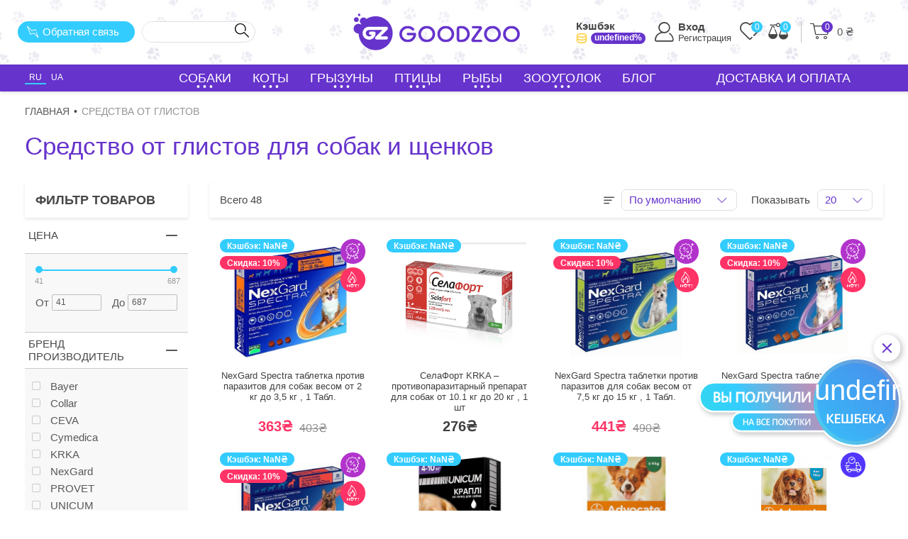

--- FILE ---
content_type: text/html; charset=utf-8
request_url: https://goodzoo.com.ua/shop/tovari-dlya-sobak/sredstva-ot-glistov-1
body_size: 56208
content:
<!DOCTYPE html><html lang=ru><head><title>Средство от глистов для собак и щенков в Украине | зоомагазин GoodZoo</title><meta name=description content="Противогельминтные препараты для собак: таблетки, суспензии, капли | Быстрая доставка по Киеву и Украине | Кешбэк 15% в GoodZoo"><link rel=canonical href=https://goodzoo.com.ua/shop/tovari-dlya-sobak/sredstva-ot-glistov-1><meta charset=UTF-8><meta name=viewport content="width=device-width,initial-scale=1"><meta http-equiv=X-UA-Compatible content="ie=edge"><meta name=google-site-verification content=X0_SA-AK3wwJQsamDjbrYfpNUaaQ3XJWRbW2k0f_LoU><link rel=apple-touch-icon sizes=180x180 href=img/favicon/apple-touch-icon.png><link rel=icon type=image/png sizes=32x32 href=img/favicon/favicon-32x32.png><link rel=icon type=image/png sizes=16x16 href=img/favicon/favicon-16x16.png><link rel=manifest href=img/favicon/site.webmanifest><link rel=mask-icon href=img/favicon/safari-pinned-tab.svg color=#5bbad5><meta name=apple-mobile-web-app-title content="GoodZoo Store"><meta name=application-name content="GoodZoo Store"><meta name=msapplication-TileColor content=#603cba><meta name=theme-color content=#ffffff><base href=/ ><link rel=alternate hreflang=ru href=https://goodzoo.com.ua/shop/tovari-dlya-sobak/sredstva-ot-glistov-1><link rel=alternate hreflang=uk href=https://goodzoo.com.ua/ukr/shop/tovari-dlya-sobak/sredstva-ot-glistov-1><link rel=stylesheet href=css/all-styles.css><script>!function(e,t,a,r,n){e.dataLayer=e.dataLayer||[],e.dataLayer.push({"gtm.start":(new Date).getTime(),event:"gtm.js"});var s=t.getElementsByTagName("script")[0],g=t.createElement("script");g.async=!0,g.src="https://www.googletagmanager.com/gtm.js?id=GTM-KC6T7FT",s.parentNode.insertBefore(g,s)}(window,document)</script><script async src="https://www.googletagmanager.com/gtag/js?id=G-D9RJ3SDGH5"></script><script>function gtag(){dataLayer.push(arguments)}window.dataLayer=window.dataLayer||[],gtag("js",new Date),gtag("config","G-D9RJ3SDGH5")</script></head><body><noscript><iframe src="https://www.googletagmanager.com/ns.html?id=GTM-KC6T7FT" height=0 width=0 style=display:none;visibility:hidden></iframe></noscript><div class=modal-blur><div class="mobile-menu-overlay d-lg-none"><div class=mobile-menu><div class=mobile-menu__inner><div class="mobile-menu__top d-flex justify-content-between"><div class="back mobile-menu__back"><span class="icon icon-arrow"></span>Назад</div><div class=mobile-menu__close><span class="icon icon-close"></span></div><div class=language><button onclick='changeLanguage("ru")' class="language__item active">RUS</button> <button onclick='changeLanguage("ukr")' class=language__item>UA</button></div></div><div class=mobile-menu__nav><div class="mobile-menu__nav__item with-submenu">Собаки<div class=submenu><div class="submenu__item dropdown">Корм<div class=dropdown-content><a href=shop/tovari-dlya-sobak/sukhie-korma-1>Сухой корм для собак</a> <a href=shop/tovari-dlya-sobak/poluvlazhnie-korma-1>Полувлажные корма</a> <a href=shop/tovari-dlya-sobak/lechebnie-korma-1>Лечебные корма для собак</a> <a href=shop/tovari-dlya-sobak/konservi-1>Консервы для собак</a> <a href=shop/tovari-dlya-sobak/zameniteli-moloka-1>Заменители молока</a></div></div><div class="submenu__item dropdown">Лакомства и кости<div class=dropdown-content><a href=shop/tovari-dlya-sobak/kosti>Кости</a> <a href=shop/tovari-dlya-sobak/lakomstva-dlya-sobak>Лакомства для собак</a> <a href=shop/tovari-dlya-sobak/roga-dlya-sobak>Рога оленя для собак</a></div></div><div class="submenu__item dropdown">Гигиена<div class=dropdown-content><a href=shop/tovari-dlya-sobak/sredstva-po-ukhodu-2>Средства по уходу</a> <a href=shop/tovari-dlya-sobak/pelenki-i-tualeti-1>Туалеты и пеленки</a></div></div><div class="submenu__item dropdown">Аммуниция<div class=dropdown-content><a href=shop/tovari-dlya-sobak/karabin>Карабин</a> <a href=shop/tovari-dlya-sobak/osheiniki>Ошейники</a> <a href=shop/tovari-dlya-sobak/shleiki>Шлейки</a> <a href=shop/tovari-dlya-sobak/povodki>Поводки</a> <a href=shop/tovari-dlya-sobak/ruletki-2>Рулетки</a> <a href=shop/tovari-dlya-sobak/namordniki-1>Намордники</a></div></div><div class="submenu__item dropdown">Одежда<div class=dropdown-content><a href=shop/tovari-dlya-sobak/kombinezoni>Комбинезоны</a> <a href=shop/tovari-dlya-sobak/dozhdeviki>Дождевики</a> <a href=shop/tovari-dlya-sobak/kurtki>Куртки</a></div></div><div class="submenu__item dropdown">Здоровье<div class=dropdown-content><a href=shop/tovari-dlya-sobak/vitamini-i-mineralnie-dobavki-1>Витамины и минеральные добавки </a><a href=shop/tovari-dlya-sobak/sredstva-ot-blokh-i-kleshchei-1>Средства от блох и клещей</a> <a href=shop/tovari-dlya-sobak/sredstva-ot-glistov-1>Средства от глистов</a> <a href=shop/tovari-dlya-sobak/shchiptsi-dlya-izvlecheniya-kleshchei-1>Щипцы для извлечения клещей</a> <a href=shop/tovari-dlya-sobak/uspokaivayushchie-sredstva>Успокаивающие средства</a></div></div><div class="submenu__item dropdown">Товары для ухода<div class=dropdown-content><a href=shop/tovari-dlya-sobak/kosmetika-1>Косметика</a> <a href=shop/tovari-dlya-sobak/rascheski-i-nozhnitsi-1>Расчески и ножницы</a> <a href=shop/tovari-dlya-sobak/aksessuari-1>Аксессуары</a> <a href=shop/tovari-dlya-sobak/igrushki-2>Игрушки</a> <a href=shop/tovari-dlya-sobak/miski-1>Миски</a> <a href=shop/tovari-dlya-sobak/spalnie-mesta>Спальные места</a> <a href=shop/tovari-dlya-sobak/furminatori>Фурминаторы</a></div></div></div><div class=submenu></div></div><div class="mobile-menu__nav__item with-submenu">Коты<div class=submenu><div class="submenu__item dropdown">Корм<div class=dropdown-content><a href=shop/tovari-dlya-kotov/sukhie-korma>Сухой корм для котов</a> <a href=shop/tovari-dlya-kotov/lechebnie-korma>Лечебные корма для котов</a> <a href=shop/tovari-dlya-kotov/konservi>Консервы для котов</a> <a href=shop/tovari-dlya-kotov/zameniteli-moloka>Заменители молока</a></div></div><div class="submenu__item dropdown">Лакомства<div class=dropdown-content><a href=shop/tovari-dlya-kotov/vitaminizirovannie-lakomstva>Лакомства для кошек</a> <a href=shop/tovari-dlya-kotov/vivod-shersti>Вывод шерсти</a> <a href=shop/tovari-dlya-kotov/pasti>Пасты</a> <a href=shop/tovari-dlya-kotov/trava-i-koshachya-myata>Трава и кошачья мята</a></div></div><div class="submenu__item dropdown">Гигиена<div class=dropdown-content><a href=shop/tovari-dlya-kotov/sredstva-po-ukhodu-1>Средства по уходу </a><a href=shop/tovari-dlya-kotov/pelenki-i-tualeti>Туалеты и пеленки</a> <a href=shop/tovari-dlya-kotov/napolniteli-dlya-tualetov>Наполнители для туалетов</a> <a href=shop/tovari-dlya-kotov/neitralizatori-zapakha-i-pyaten>Нейтрализаторы запаха и пятен</a></div></div><div class="submenu__item dropdown">Аммуниция<div class=dropdown-content><a href=shop/tovari-dlya-kotov/ruletki>Рулетки</a> <a href=shop/tovari-dlya-kotov/osheiniki-1>Ошейники</a> <a href=shop/tovari-dlya-kotov/namordniki>Намордники</a></div></div><div class="submenu__item dropdown">Здоровье<div class=dropdown-content><a href=shop/tovari-dlya-kotov/vitamini-i-mineralnie-dobavki>Витамины и минеральные добавки</a> <a href=shop/tovari-dlya-kotov/sredstva-ot-blokh-i-kleshchei>Средства от блох и клещей</a> <a href=shop/tovari-dlya-kotov/sredstva-ot-glistov>Средства от глистов</a> <a href=shop/tovari-dlya-kotov/shchiptsi-dlya-izvlecheniya-kleshchei>Щипцы для извлечения клещей</a> <a href=shop/tovari-dlya-kotov/uspokaivayushchie-sredstva-1>Успокаивающие средства</a></div></div><div class="submenu__item dropdown">Товары для ухода<div class=dropdown-content><a href=shop/tovari-dlya-kotov/kosmetika>Косметика, шампуни</a> <a href=shop/tovari-dlya-kotov/kogtetochki>Когтеточки</a> <a href=shop/tovari-dlya-kotov/rascheski-i-nozhnitsi>Расчески и ножницы</a> <a href=shop/tovari-dlya-kotov/aksessuari>Аксессуары</a> <a href=shop/tovari-dlya-kotov/igrushki-1>Игрушки</a> <a href=shop/tovari-dlya-kotov/miski>Миски</a> <a href=shop/tovari-dlya-kotov/spalnie-mesta-i-matrasi>Спальные места и матрасы</a> <a href=shop/tovari-dlya-kotov/furminatori-1>Фурминаторы</a></div></div></div></div><div class="mobile-menu__nav__item with-submenu">Грызуны<div class=submenu><div class=submenu__item><a href=shop/grizuni/korm-1 class="grey-menu submenu__item">Корм</a></div><div class=submenu__item><a href=shop/grizuni/zdorove-1 class="grey-menu submenu__item">Здоровье</a></div><div class=submenu__item><a href=shop/grizuni/gigiena class="grey-menu submenu__item">Гигиена</a></div><div class=submenu__item><a href=shop/grizuni/seno-i-lakomstva class="grey-menu submenu__item">Сено и лакомства</a></div><div class=submenu__item><a href=shop/grizuni/aksesuari class="grey-menu submenu__item">Аксессуары</a></div><div class=submenu__item><a href=shop/grizuni/igrushki class="grey-menu submenu__item">Игрушки</a></div><div class=submenu__item><a href=shop/grizuni/podstilka class="grey-menu submenu__item">Подстилка</a></div><div class=submenu__item><a href=shop/grizuni/kletki-dlya-grizunov class="grey-menu submenu__item">Клетки для грызунов</a></div></div></div><div class="mobile-menu__nav__item with-submenu">Птицы<div class=submenu><div class=submenu__item><a href=shop/ptitsi/zdorove class="grey-menu submenu__item">Здоровье</a></div><div class=submenu__item><a href=shop/ptitsi/korm class="grey-menu submenu__item">Корм</a></div><div class=submenu__item><a href=shop/ptitsi/lakomstva class="grey-menu submenu__item">Лакомства</a></div><div class=submenu__item><a href=shop/ptitsi/aksesuari-1 class="grey-menu submenu__item">Аксессуары</a></div><div class=submenu__item><a href=shop/ptitsi/igrushki-zherdochki-zerkaltsa class="grey-menu submenu__item">Игрушки, жердочки, зеркальца</a></div><div class=submenu__item><a href=shop/ptitsi/podstilka-1 class="grey-menu submenu__item">Подстилка</a></div><div class=submenu__item><a href=shop/ptitsi/sredstva-po-ukhodu class="grey-menu submenu__item">Средства по уходу</a></div><div class=submenu__item><a href=shop/ptitsi/kletki-dlya-ptits class="grey-menu submenu__item">Клетки для птиц</a></div></div></div><div class="mobile-menu__nav__item with-submenu">Рыбы<div class=submenu><div class=submenu__item><a href=shop/ribi/korm-4 class="grey-menu submenu__item">Корм для рыб</a></div><div class=submenu__item><a href=shop/ribi/sachki class="grey-menu submenu__item">Аквариумы</a></div><div class=submenu__item><a href=shop/ribi/shchetki-i-skrebki class="grey-menu submenu__item">Грунт и декорации</a></div><div class=submenu__item><a href=shop/ribi/ochistiteli-pochvi class="grey-menu submenu__item">Уход за аквариумом</a></div><div class=submenu__item><a href=shop/ribi/aksessuari-2 class="grey-menu submenu__item">Аксессуары</a></div></div></div><div class="mobile-menu__nav__item with-submenu">Зооуголок<div class=submenu><div class=submenu__item><a href=shop/zoougolok/ptitsi-1 class="grey-menu submenu__item">Птицы</a></div><div class=submenu__item><a href=shop/zoougolok/grizuni-1 class="grey-menu submenu__item">Грызуны</a></div></div></div><a href=/blog/list class=mobile-menu__nav__item>Блог </a><a href=/delivery class=mobile-menu__nav__item>Доставка и оплата </a><a href=/contract-offer class=mobile-menu__nav__item>Договор оферты</a></div><div class=mobile-menu__account><div class=mobile-menu__account__title>Мой аккаунт</div><div onclick=favorite.goToPage() class=mobile-menu__account__link><span class="icon icon-favorite primary-text"></span> Избранные товары (<span class=js-favorite-count>0</span>)</div><div onclick=comparison.goToPage() class=mobile-menu__account__link><span class="icon icon-comparison primary-text"></span> Сравнение товаров (<span class=js-comparison-count>0</span>)</div></div><div class=mobile-menu__contact><a href=https://www.instagram.com/goodzoo.com.ua target=_blank title=instagram class=social-link><span class="icon icon-instagram"></span> </a><a href=https://www.facebook.com/goodzoo.com.ua target=_blank title=facebook class=social-link><span class="icon icon-facebook"></span> </a><a href=skype:live:.cid.a96be35db9f4c711?chat target=_blank title=skype class=social-link><span class="icon icon-skype"></span> </a><a href="viber://add?number=380959002023" target=_blank title=viber class=social-link><span class="icon icon-viber"></span> </a><a href=https://wa.me/380959002023 target=_blank title=whatsapp class=social-link><span class="icon icon-whatsapp"></span> </a><a href=https://t.me/GoodZoo target=_blank title=telegram class=social-link><span class="icon icon-telegram"></span> </a><button class="btn btn_light contact-btn" data-micromodal-trigger=modal-contact-us><span class="icon icon-lightning"></span> Обратная связь</button> <a href=# class=phone><span class="icon icon-phone"></span> +380 93 900 20 23</a></div></div></div></div><header class=header><div class=header__top><div class="container header__top__inner"><div class=header__top__left><span class="icon icon-menu d-lg-none mobile-menu-open-btn m-right-10"></span> <button class="btn btn_light d-none d-xl-flex contact-btn normal-font" data-micromodal-trigger=modal-contact-us><span class="icon icon-lightning"></span> Обратная связь</button><div class=header-search><div class=header-search__show-btn><span class="icon icon-search"></span></div><form onsubmit=getSearch(event) class=header-search__form><input type=text placeholder="" name=search class=header-search__input> <button class="header-search__btn header-search__search-btn"><span class="icon icon-search"></span></button><div class="header-search__btn header-search__hide-btn" onclick=search.hide()><span class="icon icon-close"></span></div></form></div></div><div class=header__top__logo><a href=/ ><svg class=logo-icon width=58 height=54 viewBox="0 0 58 54"><use xlink:href=#logo-icon></use></svg> <svg class="logotype d-none d-lg-inline-block" width=323 height=44 viewBox="0 0 323 44"><use xlink:href=#logotype></use></svg></a></div><div class=header__top__right><a href=/account/secured/dashboard class=header-profile><div class=cashback><b>Кэшбэк</b><div class=cashback__inner><svg width=16 height=16 viewBox="0 0 16 16" fill=none xmlns=http://www.w3.org/2000/svg><path fill-rule=evenodd clip-rule=evenodd d="M1.05629 3.90363C1.05629 3.45503 1.30658 3.05971 1.59613 2.76186C1.90308 2.44612 2.33851 2.14944 2.89516 1.89381C4.01101 1.3814 5.68721 1 8.02814 1C10.3691 1 12.0453 1.3814 13.1611 1.89381C13.7178 2.14944 14.1532 2.44612 14.4601 2.76186C14.7497 3.05971 15 3.45503 15 3.90363L15 11.734C15 12.0471 14.9438 12.4622 14.6733 12.8169C14.0529 13.6306 12.3501 15 8.0282 15C3.75766 15 2.04397 13.6631 1.40462 12.845C1.15368 12.5239 1.02618 12.1294 1.01088 11.7403C0.990253 11.2157 1.00242 10.297 1.01874 9.52877C1.02698 9.14048 1.03646 8.7838 1.04387 8.52425C1.04757 8.39443 1.05077 8.28881 1.05304 8.21555L1.05629 8.11271V3.90363ZM2.32902 7.94246C2.34791 7.97026 2.37212 8.00354 2.40247 8.04132C2.52425 8.19291 2.75008 8.4233 3.13992 8.66449C3.91976 9.147 5.38412 9.68926 8.0282 9.68926C10.6723 9.68926 12.1366 9.147 12.9165 8.6645C13.3063 8.4233 13.5321 8.19291 13.6539 8.04133C13.6842 8.00355 13.7084 7.97027 13.7273 7.94247L13.7273 5.91083C13.4512 6.09142 13.1409 6.25012 12.8069 6.38837C11.586 6.89376 9.91731 7.17966 8.02814 7.17966C6.13897 7.17966 4.4703 6.89376 3.24936 6.38837C2.91539 6.25012 2.6051 6.09143 2.32902 5.91085V7.94246ZM13.7266 3.92924C13.7189 3.91096 13.6868 3.83868 13.5702 3.71874C13.402 3.54571 13.1088 3.33034 12.6518 3.12047C11.7403 2.70189 10.2488 2.3385 8.02814 2.3385C5.80752 2.3385 4.31598 2.70189 3.40447 3.12047C2.94745 3.33034 2.65429 3.54571 2.48607 3.71874C2.36947 3.83869 2.33739 3.91098 2.32965 3.92925C2.33656 4.06945 2.40186 4.24698 2.60975 4.45984C2.83572 4.69121 3.20019 4.92956 3.7155 5.14287C4.74366 5.56847 6.24273 5.84116 8.02814 5.84116C9.81355 5.84116 11.3126 5.56847 12.3408 5.14287C12.8561 4.92956 13.2206 4.69121 13.4465 4.45984C13.6544 4.24698 13.7197 4.06944 13.7266 3.92924ZM13.7273 9.71142C13.6743 9.74706 13.6192 9.78267 13.5618 9.81815C12.536 10.4528 10.8326 11.0278 8.0282 11.0278C5.22377 11.0278 3.52035 10.4528 2.49455 9.81815C2.42245 9.77354 2.35384 9.72872 2.28856 9.68388C2.2736 10.4274 2.26486 11.2358 2.28253 11.685C2.28744 11.81 2.32811 11.9187 2.38788 11.9951C2.71639 12.4155 4.01429 13.6615 8.0282 13.6615C12.0894 13.6615 13.3704 12.3862 13.6805 11.9795C13.6946 11.961 13.7273 11.8993 13.7273 11.734L13.7273 9.71142Z" fill=#FFD147 stroke=#FFD147 stroke-width=0.4 stroke-linejoin=round /></svg> <span class="value js-cashback-value">0%</span></div></div><span class="icon icon-user"></span><div class="js-user label"><b>Вход</b><br><span>Регистрация</span></div></a><button onclick=favorite.goToPage() class="wishlist-icon d-none d-lg-inline-block tooltip" data-tippy-content="Избранные товары"><span class="icon icon-favorite"></span> <span class="count js-favorite-count">0</span></button> <button onclick=comparison.goToPage() class="compare-icon d-none d-lg-inline-block tooltip" data-tippy-content="Сравнение товаров"><span class="icon icon-comparison"></span> <span class="count js-comparison-count">0</span></button><div class="cart-container d-flex align-items-center"><div class=cart-icon><span class="icon icon-cart-new"></span> <span class=count>0</span></div><div class="cart-price d-none d-lg-block">0 ₴</div><div class="mini-cart is-empty"><div class="empty-cart text-center"><div class=empty-cart__title>Ваша корзина пуста</div><div class=empty-cart__text>5% кэшбэк на первый заказ</div></div><div class=mini-cart__content><div class="mini-cart__title text-center">Ваша корзина</div><div class=mini-cart__items></div><div class="mini-cart__price js-mini-cart-price"></div><div class=text-center><button class=btn onclick=miniCart.goToCart()>Оформление заказа</button></div></div></div></div></div></div></div><div class="header__bot d-none d-lg-block"><div class=container><div class=row><div class="col-2 d-flex align-items-center"><div class=language><button onclick='changeLanguage("ru")' class="language__item active">RU</button> <button onclick='changeLanguage("ukr")' class=language__item>UA</button></div></div><div class=col-7><div class=header__menu><div class="header__menu__item dropdown">Собаки<div class=dropdown-content style=column-count:2><div class=dropdown-content__item><div class=dropdown-content__title>Корм</div><ul class=dropdown-content__list><li><a title=Корм href=shop/tovari-dlya-sobak/sukhie-korma-1>Сухой корм для собак</a></li><li><a title=Корм href=shop/tovari-dlya-sobak/poluvlazhnie-korma-1>Полувлажные корма</a></li><li><a title=Корм href=shop/tovari-dlya-sobak/lechebnie-korma-1>Лечебные корма для собак</a></li><li><a title=Корм href=shop/tovari-dlya-sobak/konservi-1>Консервы для собак</a></li><li><a title=Корм href=shop/tovari-dlya-sobak/zameniteli-moloka-1>Заменители молока</a></li></ul></div><div class=dropdown-content__item><div class=dropdown-content__title>Лакомства и кости</div><ul class=dropdown-content__list><li><a title="Лакомства и кости" href=shop/tovari-dlya-sobak/kosti>Кости</a></li><li><a title="Лакомства и кости" href=shop/tovari-dlya-sobak/lakomstva-dlya-sobak>Лакомства для собак</a></li><li><a title="Лакомства и кости" href=shop/tovari-dlya-sobak/roga-dlya-sobak>Рога оленя для собак</a></li></ul></div><div class=dropdown-content__item><div class=dropdown-content__title>Гигиена</div><ul class=dropdown-content__list><li><a title=Гигиена href=shop/tovari-dlya-sobak/sredstva-po-ukhodu-2>Средства по уходу</a></li><li><a title=Гигиена href=shop/tovari-dlya-sobak/pelenki-i-tualeti-1>Туалеты и пеленки</a></li></ul></div><div class=dropdown-content__item><div class=dropdown-content__title>Аммуниция</div><ul class=dropdown-content__list><li><a title=Аммуниция href=shop/tovari-dlya-sobak/karabin>Карабин</a></li><li><a title=Аммуниция href=shop/tovari-dlya-sobak/osheiniki>Ошейники</a></li><li><a title=Аммуниция href=shop/tovari-dlya-sobak/shleiki>Шлейки</a></li><li><a title=Аммуниция href=shop/tovari-dlya-sobak/povodki>Поводки</a></li><li><a title=Аммуниция href=shop/tovari-dlya-sobak/ruletki-2>Рулетки</a></li><li><a title=Аммуниция href=shop/tovari-dlya-sobak/namordniki-1>Намордники</a></li></ul></div><div class=dropdown-content__item><div class=dropdown-content__title>Одежда</div><ul class=dropdown-content__list><li><a title=Одежда href=shop/tovari-dlya-sobak/kombinezoni>Комбинезоны</a></li><li><a title=Одежда href=shop/tovari-dlya-sobak/dozhdeviki>Дождевики</a></li><li><a title=Одежда href=shop/tovari-dlya-sobak/kurtki>Куртки</a></li></ul></div><div class=dropdown-content__item><div class=dropdown-content__title>Здоровье</div><ul class=dropdown-content__list><li><a title=Здоровье href=shop/tovari-dlya-sobak/vitamini-i-mineralnie-dobavki-1>Витамины и минеральные добавки</a></li><li><a title=Здоровье href=shop/tovari-dlya-sobak/sredstva-ot-blokh-i-kleshchei-1>Средства от блох и клещей</a></li><li><a title=Здоровье href=shop/tovari-dlya-sobak/sredstva-ot-glistov-1>Средства от глистов</a></li><li><a title=Здоровье href=shop/tovari-dlya-sobak/shchiptsi-dlya-izvlecheniya-kleshchei-1>Щипцы для извлечения клещей</a></li><li><a title=Здоровье href=shop/tovari-dlya-sobak/uspokaivayushchie-sredstva>Успокаивающие средства</a></li></ul></div><div class=dropdown-content__item><div class=dropdown-content__title>Товары для ухода</div><ul class=dropdown-content__list><li><a title="Товары для ухода" href=shop/tovari-dlya-sobak/kosmetika-1>Косметика</a></li><li><a title="Товары для ухода" href=shop/tovari-dlya-sobak/rascheski-i-nozhnitsi-1>Расчески и ножницы</a></li><li><a title="Товары для ухода" href=shop/tovari-dlya-sobak/aksessuari-1>Аксессуары</a></li><li><a title="Товары для ухода" href=shop/tovari-dlya-sobak/igrushki-2>Игрушки</a></li><li><a title="Товары для ухода" href=shop/tovari-dlya-sobak/miski-1>Миски</a></li><li><a title="Товары для ухода" href=shop/tovari-dlya-sobak/spalnie-mesta>Спальные места</a></li><li><a title="Товары для ухода" href=shop/tovari-dlya-sobak/furminatori>Фурминаторы</a></li></ul></div></div></div><div class="header__menu__item dropdown">Коты<div class=dropdown-content style=column-count:2><div class=dropdown-content__item><div class=dropdown-content__title>Корм</div><ul class=dropdown-content__list><li><a title=Корм href=shop/tovari-dlya-kotov/sukhie-korma>Сухой корм для котов</a></li><li><a title=Корм href=shop/tovari-dlya-kotov/lechebnie-korma>Лечебные корма для котов</a></li><li><a title=Корм href=shop/tovari-dlya-kotov/konservi>Консервы для котов</a></li><li><a title=Корм href=shop/tovari-dlya-kotov/zameniteli-moloka>Заменители молока</a></li></ul></div><div class=dropdown-content__item><div class=dropdown-content__title>Лакомства</div><ul class=dropdown-content__list><li><a title=Лакомства href=shop/tovari-dlya-kotov/vitaminizirovannie-lakomstva>Лакомства для кошек</a></li><li><a title=Лакомства href=shop/tovari-dlya-kotov/vivod-shersti>Вывод шерсти</a></li><li><a title=Лакомства href=shop/tovari-dlya-kotov/pasti>Пасты</a></li><li><a title=Лакомства href=shop/tovari-dlya-kotov/trava-i-koshachya-myata>Трава и кошачья мята</a></li></ul></div><div class=dropdown-content__item><div class=dropdown-content__title>Гигиена</div><ul class=dropdown-content__list><li><a title=Гигиена href=shop/tovari-dlya-kotov/sredstva-po-ukhodu-1>Средства по уходу</a></li><li><a title=Гигиена href=shop/tovari-dlya-kotov/pelenki-i-tualeti>Туалеты и пеленки</a></li><li><a title=Гигиена href=shop/tovari-dlya-kotov/napolniteli-dlya-tualetov>Наполнители для туалетов</a></li><li><a title=Гигиена href=shop/tovari-dlya-kotov/neitralizatori-zapakha-i-pyaten>Нейтрализаторы запаха и пятен</a></li></ul></div><div class=dropdown-content__item><div class=dropdown-content__title>Аммуниция</div><ul class=dropdown-content__list><li><a title=Аммуниция href=shop/tovari-dlya-kotov/ruletki>Рулетки</a></li><li><a title=Аммуниция href=shop/tovari-dlya-kotov/osheiniki-1>Ошейники</a></li><li><a title=Аммуниция href=shop/tovari-dlya-kotov/namordniki>Намордники</a></li></ul></div><div class=dropdown-content__item><div class=dropdown-content__title>Здоровье</div><ul class=dropdown-content__list><li><a title=Здоровье href=shop/tovari-dlya-kotov/vitamini-i-mineralnie-dobavki>Витамины и минеральные добавки</a></li><li><a title=Здоровье href=shop/tovari-dlya-kotov/sredstva-ot-blokh-i-kleshchei>Средства от блох и клещей</a></li><li><a title=Здоровье href=shop/tovari-dlya-kotov/sredstva-ot-glistov>Средства от глистов</a></li><li><a title=Здоровье href=shop/tovari-dlya-kotov/shchiptsi-dlya-izvlecheniya-kleshchei>Щипцы для извлечения клещей</a></li><li><a title=Здоровье href=shop/tovari-dlya-kotov/uspokaivayushchie-sredstva-1>Успокаивающие средства</a></li></ul></div><div class=dropdown-content__item><div class=dropdown-content__title>Товары для ухода</div><ul class=dropdown-content__list><li><a title="Товары для ухода" href=shop/tovari-dlya-kotov/kosmetika>Косметика, шампуни</a></li><li><a title="Товары для ухода" href=shop/tovari-dlya-kotov/kogtetochki>Когтеточки</a></li><li><a title="Товары для ухода" href=shop/tovari-dlya-kotov/rascheski-i-nozhnitsi>Расчески и ножницы</a></li><li><a title="Товары для ухода" href=shop/tovari-dlya-kotov/aksessuari>Аксессуары</a></li><li><a title="Товары для ухода" href=shop/tovari-dlya-kotov/igrushki-1>Игрушки</a></li><li><a title="Товары для ухода" href=shop/tovari-dlya-kotov/miski>Миски</a></li><li><a title="Товары для ухода" href=shop/tovari-dlya-kotov/spalnie-mesta-i-matrasi>Спальные места и матрасы</a></li><li><a title="Товары для ухода" href=shop/tovari-dlya-kotov/furminatori-1>Фурминаторы</a></li></ul></div></div></div><div class="header__menu__item dropdown">Грызуны<div class=dropdown-content style=column-count:1><div class=dropdown-content__item><ul class=dropdown-content__list><li><a href=shop/grizuni/korm-1>Корм</a></li><li><a href=shop/grizuni/zdorove-1>Здоровье</a></li><li><a href=shop/grizuni/gigiena>Гигиена</a></li><li><a href=shop/grizuni/seno-i-lakomstva>Сено и лакомства</a></li><li><a href=shop/grizuni/aksesuari>Аксессуары</a></li><li><a href=shop/grizuni/igrushki>Игрушки</a></li><li><a href=shop/grizuni/podstilka>Подстилка</a></li><li><a href=shop/grizuni/kletki-dlya-grizunov>Клетки для грызунов</a></li></ul></div></div></div><div class="header__menu__item dropdown">Птицы<div class=dropdown-content style=column-count:1><div class=dropdown-content__item><ul class=dropdown-content__list><li><a href=shop/ptitsi/zdorove>Здоровье</a></li><li><a href=shop/ptitsi/korm>Корм</a></li><li><a href=shop/ptitsi/lakomstva>Лакомства</a></li><li><a href=shop/ptitsi/aksesuari-1>Аксессуары</a></li><li><a href=shop/ptitsi/igrushki-zherdochki-zerkaltsa>Игрушки, жердочки, зеркальца</a></li><li><a href=shop/ptitsi/podstilka-1>Подстилка</a></li><li><a href=shop/ptitsi/sredstva-po-ukhodu>Средства по уходу</a></li><li><a href=shop/ptitsi/kletki-dlya-ptits>Клетки для птиц</a></li></ul></div></div></div><div class="header__menu__item dropdown">Рыбы<div class=dropdown-content style=column-count:1><div class=dropdown-content__item><ul class=dropdown-content__list><li><a href=shop/ribi/korm-4>Корм для рыб</a></li><li><a href=shop/ribi/sachki>Аквариумы</a></li><li><a href=shop/ribi/shchetki-i-skrebki>Грунт и декорации</a></li><li><a href=shop/ribi/ochistiteli-pochvi>Уход за аквариумом</a></li><li><a href=shop/ribi/aksessuari-2>Аксессуары</a></li></ul></div></div></div><div class="header__menu__item dropdown">Зооуголок<div class=dropdown-content style=column-count:1><div class=dropdown-content__item><ul class=dropdown-content__list><li><a href=shop/zoougolok/ptitsi-1>Птицы</a></li><li><a href=shop/zoougolok/grizuni-1>Грызуны</a></li></ul></div></div></div><a href=/blog/list class=header__menu__item>Блог</a></div></div><div class=col-3><a href=/delivery class=header__menu__item>Доставка и оплата</a></div></div></div></div></header><div class=to-top-btn><img src=img/to-top-btn.svg alt></div><svg xmlns=http://www.w3.org/2000/svg xmlns:xlink=http://www.w3.org/1999/xlink width=0 height=0 style=position:absolute><symbol id=logo-icon><title>GoodZoo</title><path fill-rule=evenodd d="M9.40746 3.7004C10.2795 3.25895 10.6226 2.19807 10.1794 1.32942C9.73626 0.46078 8.67123 0.119018 7.7992 0.56046C6.92716 1.0019 6.57692 2.06991 7.02723 2.93143C7.4704 3.80008 8.53542 4.14184 9.40746 3.7004Z M5.62998 12.3903C7.47971 11.763 8.46866 9.76075 7.83886 7.91821C7.20906 6.07567 5.199 5.09057 3.34926 5.71792C1.49952 6.34527 0.510572 8.34751 1.14037 10.19C1.77018 12.0326 3.78024 13.0177 5.62998 12.3903Z M7.66357 29.3608C7.72076 29.3608 7.78509 29.3608 7.84227 29.3537C7.83512 29.5815 7.84227 29.7738 7.84942 29.9375C8.3998 43.1167 19.3003 53.633 32.6667 53.633C46.3835 53.633 57.5127 42.5542 57.5127 28.8838C57.5127 15.2133 46.3906 4.14167 32.6667 4.14167C27.7061 4.14167 23.0886 5.58704 19.2145 8.07905C17.8135 6.178 15.2546 5.38056 12.9601 6.29904C10.2368 7.38841 8.91445 10.4643 10.0081 13.177C10.3941 14.1311 11.0231 14.9072 11.795 15.4696C11.6449 15.7046 11.4948 15.9467 11.3519 16.1888C10.2797 15.5408 9.01452 15.1635 7.66357 15.1635C3.73226 15.1635 0.53717 18.339 0.53717 22.2622C0.53717 26.1853 3.72511 29.3608 7.66357 29.3608ZM19.3432 20.1617C20.494 19.6705 22.0022 19.4355 23.5389 19.4426C23.6104 19.4426 23.689 19.4426 23.7605 19.4426C28.2708 19.4426 43.51 19.4355 48.0203 19.4426C49.793 19.4426 50.858 20.6815 50.5006 22.3974C50.4077 22.8318 50.1146 23.2732 49.793 23.5936C46.6622 26.7407 43.5029 29.8663 40.3507 32.9992C40.2363 33.1131 40.1505 33.2412 40.0004 33.4406C40.9582 33.4406 41.8231 33.4406 42.688 33.4406C44.5179 33.4406 46.3477 33.4335 48.1776 33.4406C49.2426 33.4477 50.2076 34.1099 50.4863 34.9999C50.8151 36.0608 50.4792 37.1715 49.5285 37.7411C49.0925 37.9974 48.5278 38.1327 48.0132 38.1398C45.6115 38.1825 43.2027 38.1612 40.801 38.1612C38.6423 38.1612 36.4837 38.1683 34.325 38.1541C32.7382 38.1469 31.6946 37.0505 31.8805 35.5054C31.9448 34.9999 32.2379 34.4374 32.5953 34.0743C35.6903 30.9344 38.8353 27.83 41.9518 24.7114C42.1019 24.5619 42.2163 24.3839 42.3735 24.1774C42.1662 24.1774 41.9518 24.1774 41.7374 24.1774C39.2785 24.1774 26.0907 24.1774 23.6319 24.1774C23.4889 24.1774 22.9171 24.1774 22.8742 24.1774C20.8228 24.2771 19.5647 25.2027 18.7141 27.0753C17.7921 29.1116 18.6998 31.7888 20.7084 32.9351C22.7813 34.1241 25.5332 33.526 26.9127 31.5894C26.9628 31.5182 26.9771 31.4256 27.0414 31.269C26.4767 31.269 25.9835 31.2761 25.4832 31.269C24.2895 31.2405 23.3817 30.5143 23.0886 29.3751C22.8456 28.4139 23.3174 27.296 24.2823 26.7834C24.6612 26.584 25.1329 26.4843 25.5689 26.4772C27.0485 26.4416 28.5281 26.4559 30.0077 26.463C31.6089 26.4772 32.6096 27.531 32.5738 29.1259C32.4737 33.2056 29.6289 36.8653 25.6976 37.9761C20.9943 39.3075 15.9837 36.8582 14.2181 32.3228C12.3669 27.5452 14.6113 22.1838 19.3432 20.1617Z"></path></symbol><symbol id=logotype><title>GoodZoo</title><path fill-rule=evenodd d="M38.9515 7.08078C39.5888 7.7528 39.9075 8.53094 39.9075 9.37981C39.9075 9.52129 39.9075 9.6274 39.8721 9.73351C39.7305 10.7592 39.2701 11.5374 38.4557 12.1033L38.3849 12.174C37.7475 12.6338 37.0747 12.846 36.3665 12.846C36.2249 12.846 36.0832 12.846 35.977 12.8107C35.1271 12.7399 34.3835 12.3862 33.7815 11.7142C30.7362 8.49557 26.9827 6.86856 22.4502 6.86856C18.201 6.86856 14.5537 8.35409 11.5438 11.2898C8.53391 14.2255 7.04667 17.7978 7.04667 21.9714C7.04667 26.1451 8.53391 29.7174 11.5438 32.6531C14.5537 35.5888 18.1655 37.0389 22.4502 37.0389C26.2745 37.0389 29.6031 35.8364 32.4714 33.3959C35.3396 30.9907 37.0039 28.338 37.4996 25.3669H23.1584C22.2023 25.3669 21.3879 25.0132 20.6797 24.3412C20.0069 23.6692 19.6882 22.891 19.6882 21.9361C19.6882 20.9811 20.0069 20.2029 20.6797 19.5309C21.3525 18.8589 22.2023 18.5406 23.1584 18.5406H41.3948C42.3509 18.5406 43.1653 18.8589 43.8735 19.5309C44.5463 20.2029 44.9004 21.0165 44.9004 21.9361V21.9714C44.9004 28.0197 42.705 33.219 38.3141 37.4987C33.9232 41.7785 28.6116 43.936 22.4148 43.936C16.218 43.936 10.9418 41.7785 6.55093 37.4987C2.19545 33.219 0 28.0197 0 21.9714C0 15.9232 2.19545 10.7239 6.58634 6.44413C10.9772 2.16439 16.2534 0.00683594 22.4502 0.00683594C29.0011 0.00683594 34.5252 2.37661 38.9515 7.08078Z M89.27 6.43729C93.6609 10.717 95.8563 15.9164 95.8563 21.9646C95.8563 28.0128 93.6609 33.2122 89.27 37.4919C84.8791 41.7716 79.5675 43.9292 73.3707 43.9292C67.1739 43.9292 61.8978 41.7716 57.5069 37.4919C53.116 33.2122 50.9205 28.0128 50.9205 21.9646C50.9205 15.9164 53.116 10.717 57.5069 6.43729C61.8978 2.15755 67.1739 0 73.3707 0C79.5675 0 84.8437 2.15755 89.27 6.43729ZM62.4643 11.2829C59.4544 14.2186 57.9672 17.791 57.9672 21.9646C57.9672 26.1382 59.4544 29.7106 62.4643 32.6463C65.4742 35.5819 69.0861 37.0321 73.3707 37.0321C77.6554 37.0321 81.2672 35.5819 84.2771 32.6463C87.287 29.7106 88.7742 26.1382 88.7742 21.9646C88.7742 17.791 87.287 14.2186 84.2771 11.2829C81.2672 8.34725 77.62 6.86173 73.3707 6.86173C69.1215 6.86173 65.4742 8.34725 62.4643 11.2829Z M140.19 6.43729C144.581 10.717 146.776 15.9164 146.776 21.9646C146.776 28.0128 144.581 33.2122 140.19 37.4919C135.799 41.7716 130.488 43.9292 124.291 43.9292C118.094 43.9292 112.818 41.7716 108.427 37.4919C104.036 33.2122 101.841 28.0128 101.841 21.9646C101.841 15.9164 104.036 10.717 108.427 6.43729C112.818 2.15755 118.094 0 124.291 0C130.488 0 135.799 2.15755 140.19 6.43729ZM113.42 11.2829C110.41 14.2186 108.923 17.791 108.923 21.9646C108.923 26.1382 110.41 29.7106 113.42 32.6463C116.43 35.5819 120.042 37.0321 124.326 37.0321C128.611 37.0321 132.223 35.5819 135.233 32.6463C138.242 29.7106 139.73 26.1382 139.73 21.9646C139.73 17.791 138.242 14.2186 135.233 11.2829C132.223 8.34725 128.575 6.86173 124.326 6.86173C120.042 6.86173 116.43 8.34725 113.42 11.2829Z M166.075 0C172.272 0 177.548 2.15755 181.939 6.43729C186.33 10.717 188.525 15.9164 188.525 21.9646C188.525 28.0128 186.33 33.2122 181.939 37.4919C177.548 41.7716 172.272 43.9292 166.075 43.9292H161.719C159.489 43.9292 157.576 43.1511 156.018 41.5948C154.425 40.0385 153.646 38.1639 153.646 36.0064V7.92282C153.646 5.72989 154.425 3.8553 156.018 2.29903C157.612 0.778134 159.524 0 161.719 0H166.075ZM160.693 36.0064C160.693 36.2893 160.799 36.5723 160.976 36.7491C161.188 36.926 161.436 37.0321 161.755 37.0321H166.075C170.36 37.0321 173.971 35.5819 176.981 32.6463C179.991 29.7106 181.478 26.1382 181.478 21.9646C181.478 17.791 179.991 14.2186 176.981 11.2829C173.971 8.34725 170.324 6.86173 166.075 6.86173H161.719C161.401 6.86173 161.153 6.96783 160.94 7.18005C160.763 7.39227 160.657 7.63986 160.657 7.92282V36.0064H160.693Z M194.084 3.3955C194.084 2.44051 194.403 1.66238 195.076 0.990354C195.748 0.318328 196.598 0 197.554 0H215.33C217.03 0.0353698 218.447 0.636656 219.615 1.80386C220.819 2.97106 221.386 4.38585 221.386 6.01286C221.386 7.21543 221.067 8.34727 220.394 9.37299L200.635 37.0675H218.411C219.403 37.0675 220.217 37.4212 220.855 38.0932C221.527 38.7653 221.881 39.5788 221.881 40.4984V40.5691C221.881 41.5241 221.527 42.3376 220.855 42.9743C220.217 43.6463 219.403 44 218.411 44H198.369C196.775 43.8585 195.43 43.1865 194.367 42.0193C193.305 40.8875 192.774 39.508 192.774 37.9518C192.774 36.926 193.022 35.9357 193.553 34.9807L213.595 6.89711H197.519C196.563 6.89711 195.748 6.57878 195.04 5.90675C194.367 5.23473 194.049 4.42122 194.049 3.50161V3.3955H194.084Z M265.118 6.43729C269.509 10.717 271.704 15.9164 271.704 21.9646C271.704 28.0128 269.509 33.2122 265.118 37.4919C260.727 41.7716 255.415 43.9292 249.219 43.9292C243.022 43.9292 237.746 41.7716 233.355 37.4919C228.964 33.2122 226.768 28.0128 226.768 21.9646C226.768 15.9164 228.964 10.717 233.355 6.43729C237.746 2.15755 243.057 0 249.219 0C255.415 0 260.727 2.15755 265.118 6.43729ZM238.348 11.2829C235.338 14.2186 233.85 17.791 233.85 21.9646C233.85 26.1382 235.338 29.7106 238.348 32.6463C241.357 35.5819 244.969 37.0321 249.254 37.0321C253.539 37.0321 257.151 35.5819 260.16 32.6463C263.17 29.7106 264.658 26.1382 264.658 21.9646C264.658 17.791 263.17 14.2186 260.16 11.2829C257.151 8.34725 253.503 6.86173 249.254 6.86173C244.969 6.86173 241.357 8.34725 238.348 11.2829Z M316.038 6.43729C320.429 10.717 322.625 15.9164 322.625 21.9646C322.625 28.0128 320.429 33.2122 316.038 37.4919C311.647 41.7716 306.336 43.9292 300.139 43.9292C293.942 43.9292 288.666 41.7716 284.275 37.4919C279.884 33.2122 277.689 28.0128 277.689 21.9646C277.689 15.9164 279.884 10.717 284.275 6.43729C288.666 2.15755 293.978 0 300.174 0C306.336 0 311.647 2.15755 316.038 6.43729ZM289.268 11.2829C286.258 14.2186 284.771 17.791 284.771 21.9646C284.771 26.1382 286.258 29.7106 289.268 32.6463C292.278 35.5819 295.89 37.0321 300.174 37.0321C304.459 37.0321 308.071 35.5819 311.081 32.6463C314.091 29.7106 315.578 26.1382 315.578 21.9646C315.578 17.791 314.091 14.2186 311.081 11.2829C308.071 8.34725 304.424 6.86173 300.174 6.86173C295.89 6.86173 292.278 8.34725 289.268 11.2829Z"></path></symbol></svg><div class=container><ul class=breadcrumbs><li class=breadcrumbs__item><a href=/ >Главная</a></li><li class="breadcrumbs__item active">Средства от глистов</li></ul><h1 class=category-title>Средство от глистов для собак и щенков</h1><div class=empty-space-30></div></div><div class=mobile-filters><div class=mobile-filters__row><div><div class=select-control><input type=hidden name=order value="По умолчанию"><div class=select-control__value><span>По умолчанию</span> <span class="icon icon-arrow"></span></div><div class=select-control__options><div class=select-control__option data-value=RANDOM>По умолчанию</div><div class=select-control__option data-value=PRICE_DESC>Сначала дорогие</div><div class=select-control__option data-value=PRICE_ASC>Сначала дешёвые</div></div></div></div><div><div class=select-control><input type=hidden name=items_per_page value=20><div class=select-control__value>Показывать&nbsp;<span>20</span> <span class="icon icon-arrow"></span></div><div class=select-control__options><div class=select-control__option data-value=20>20</div><div class=select-control__option data-value=40>40</div><div class=select-control__option data-value=60>60</div></div></div></div></div><div class="mobile-filters__filters js-mobile-filters-btn"><span class="icon icon-filter"></span> Фильтры</div></div><div class=container><div class=category><div class="loading js-category-loading"></div><div class=category__filters><div class=category__header><div class=category-filters-title>Фильтр товаров</div></div><form class="mobile-filters__items js-category-filters"><div class=category__filters__block><div class="category__filters__block__header active"><div class=category__filters__block__header__title>Цена</div><div class=category__filters__block__header__show-btn></div></div><div class="category__filters__block__params price" style=display:block><div class=range-slider></div><div class=range-slider-minmax><div class=range-slider-minmax__item>От <input type=text></div><div class=range-slider-minmax__item>До <input type=text></div></div></div></div><div class=category__filters__block><div class="category__filters__block__header active"><div class=category__filters__block__header__title>Бренд производитель</div><div class=category__filters__block__header__show-btn></div></div><div class=category__filters__block__params style=display:block><label class="category__filters__block__params__param js-category-filter"><input type=checkbox value=10594 name=filter-10594 data-name=Bayer> <span class=mark></span> Bayer</label><label class="category__filters__block__params__param js-category-filter"><input type=checkbox value=10261 name=filter-10261 data-name=Collar> <span class=mark></span> Collar</label><label class="category__filters__block__params__param js-category-filter"><input type=checkbox value=10631 name=filter-10631 data-name=CEVA> <span class=mark></span> CEVA</label><label class="category__filters__block__params__param js-category-filter"><input type=checkbox value=10805 name=filter-10805 data-name=Cymedica> <span class=mark></span> Cymedica</label><label class="category__filters__block__params__param js-category-filter"><input type=checkbox value=10725 name=filter-10725 data-name=KRKA> <span class=mark></span> KRKA</label><label class="category__filters__block__params__param js-category-filter"><input type=checkbox value=10233 name=filter-10233 data-name="NexGard "> <span class=mark></span> NexGard</label><label class="category__filters__block__params__param js-category-filter"><input type=checkbox value=10812 name=filter-10812 data-name=PROVET> <span class=mark></span> PROVET</label><label class="category__filters__block__params__param js-category-filter"><input type=checkbox value=10232 name=filter-10232 data-name="UNICUM "> <span class=mark></span> UNICUM</label></div></div><div class=category__filters__block><div class="category__filters__block__header active"><div class=category__filters__block__header__title>Вид животного</div><div class=category__filters__block__header__show-btn></div></div><div class=category__filters__block__params style=display:block><label class="category__filters__block__params__param js-category-filter"><input type=checkbox value=10311 name=filter-10311 data-name=Кот> <span class=mark></span> Кот</label><label class="category__filters__block__params__param js-category-filter"><input type=checkbox value=10310 name=filter-10310 data-name=Собака> <span class=mark></span> Собака</label></div></div><div class=category__filters__block><div class="category__filters__block__header active"><div class=category__filters__block__header__title>Возраст Собаки</div><div class=category__filters__block__header__show-btn></div></div><div class=category__filters__block__params style=display:block><label class="category__filters__block__params__param js-category-filter"><input type=checkbox value=10262 name=filter-10262 data-name="Для щенков и юниоров"> <span class=mark></span> Для щенков и юниоров</label><label class="category__filters__block__params__param js-category-filter"><input type=checkbox value=10264 name=filter-10264 data-name="Для взрослых собак"> <span class=mark></span> Для взрослых собак</label></div></div><div class=category__filters__block><div class="category__filters__block__header active"><div class=category__filters__block__header__title>Размер породы</div><div class=category__filters__block__header__show-btn></div></div><div class=category__filters__block__params style=display:block><label class="category__filters__block__params__param js-category-filter"><input type=checkbox value=10275 name=filter-10275 data-name="Большой и гигантский"> <span class=mark></span> Большой и гигантский</label><label class="category__filters__block__params__param js-category-filter"><input type=checkbox value=10272 name=filter-10272 data-name=Миниатюрный> <span class=mark></span> Миниатюрный</label><label class="category__filters__block__params__param js-category-filter"><input type=checkbox value=10273 name=filter-10273 data-name=Малый> <span class=mark></span> Малый</label><label class="category__filters__block__params__param js-category-filter"><input type=checkbox value=10274 name=filter-10274 data-name=Средний> <span class=mark></span> Средний</label></div></div><div class=category__filters__block><div class="category__filters__block__header active"><div class=category__filters__block__header__title>Вес собаки</div><div class=category__filters__block__header__show-btn></div></div><div class=category__filters__block__params style=display:block><label class="category__filters__block__params__param js-category-filter"><input type=checkbox value=10321 name=filter-10321 data-name="до 4 кг"> <span class=mark></span> до 4 кг</label><label class="category__filters__block__params__param js-category-filter"><input type=checkbox value=10486 name=filter-10486 data-name="для любого веса"> <span class=mark></span> для любого веса</label><label class="category__filters__block__params__param js-category-filter"><input type=checkbox value=10322 name=filter-10322 data-name="от 4 до 10 кг"> <span class=mark></span> от 4 до 10 кг</label><label class="category__filters__block__params__param js-category-filter"><input type=checkbox value=10323 name=filter-10323 data-name="от 10 до 25 кг"> <span class=mark></span> от 10 до 25 кг</label><label class="category__filters__block__params__param js-category-filter"><input type=checkbox value=10324 name=filter-10324 data-name="от 25 кг"> <span class=mark></span> от 25 кг</label></div></div><div class=category__filters__block><div class=category__filters__block__header><div class=category__filters__block__header__title>Тип средства</div><div class=category__filters__block__header__show-btn></div></div><div class=category__filters__block__params><label class="category__filters__block__params__param js-category-filter"><input type=checkbox value=10327 name=filter-10327 data-name=Капли> <span class=mark></span> Капли</label><label class="category__filters__block__params__param js-category-filter"><input type=checkbox value=10329 name=filter-10329 data-name=Спреи> <span class=mark></span> Спреи</label><label class="category__filters__block__params__param js-category-filter"><input type=checkbox value=10624 name=filter-10624 data-name=Таблетки> <span class=mark></span> Таблетки</label></div></div><div class=category__filters__block><div class=category__filters__block__header><div class=category__filters__block__header__title>Страна производитель</div><div class=category__filters__block__header__show-btn></div></div><div class=category__filters__block__params><label class="category__filters__block__params__param js-category-filter"><input type=checkbox value=10785 name=filter-10785 data-name=Германия> <span class=mark></span> Германия</label><label class="category__filters__block__params__param js-category-filter"><input type=checkbox value=10723 name=filter-10723 data-name=Словения> <span class=mark></span> Словения</label><label class="category__filters__block__params__param js-category-filter"><input type=checkbox value=10199 name=filter-10199 data-name=Украина> <span class=mark></span> Украина</label><label class="category__filters__block__params__param js-category-filter"><input type=checkbox value=10200 name=filter-10200 data-name=Франция> <span class=mark></span> Франция</label></div></div></form></div><div class=category__products><div class=category__header><div>Всего <span class=js-items-total-count>48</span></div><div class=category__products__controls><div><span class="icon icon-sort"></span><div class=select-control><input type=hidden name=order value="По умолчанию"><div class=select-control__value><span>По умолчанию</span> <span class="icon icon-arrow"></span></div><div class=select-control__options><div class=select-control__option data-value=RANDOM>По умолчанию</div><div class=select-control__option data-value=PRICE_DESC>Сначала дорогие</div><div class=select-control__option data-value=PRICE_ASC>Сначала дешёвые</div></div></div></div><div><span>Показывать</span><div class=select-control><input type=hidden name=items_per_page value=20><div class=select-control__value><span>20</span> <span class="icon icon-arrow"></span></div><div class=select-control__options><div class=select-control__option data-value=20>20</div><div class=select-control__option data-value=40>40</div><div class=select-control__option data-value=60>60</div></div></div></div></div></div><div class="active-filters js-active-filters"></div><div class=category__products__list><script>var thisContentProduct=[{id:11261,sort_priority:50,translit_id:"nexgard-spectra",root_category_translit:"tovari-dlya-sobak",main_category_translit:"sredstva-ot-glistov-1",brand_translit:"nexgard",url:"/tovari-dlya-sobak/sredstva-ot-glistov-1/nexgard/nexgard-spectra",rating:0,reviews_count:0,name:"NexGard Spectra таблетка против паразитов для собак весом от 2 кг до 3,5 кг",unit_type_name:"Табл.",unit_type_id:9,image_url:"https://goodzoo.com.ua/photos/offers/163f3e9a0aa4b11ea8a8fb57f5b5d1e9b.jpg",units:[{id:12384,offer_id:11261,unit_type_value:"1",unit_type_value_for_site:"1",sale_price:"403",promo_price:363,promo_discount_percent:10,promo_discount_absolute:40,label_delivery_in_date:!1,label_discount:!0,label_hot:!0,label_eco:!1,label_best_choice:!1,label_text:!1,label_text_value:"",label_promo:!0,count_warehouse:-5,barcode:"4028691575979",promo_discount:363,promo_id:98,promo_type:"TIME",promo_code:null},{id:12492,offer_id:11261,unit_type_value:"3",unit_type_value_for_site:"3",sale_price:"1208",promo_price:1087,promo_discount_percent:10,promo_discount_absolute:121,label_delivery_in_date:!1,label_discount:!0,label_hot:!0,label_eco:!1,label_best_choice:!1,label_text:!1,label_text_value:"",label_promo:!0,count_warehouse:-4,barcode:"4028691575979",promo_discount:1087,promo_id:98,promo_type:"TIME",promo_code:null}],offer_units:[{id:12384,offer_id:11261,unit_type_value:"1",unit_type_value_for_site:"1",sale_price:"403",promo_price:363,promo_discount_percent:10,promo_discount_absolute:40,label_delivery_in_date:!1,label_discount:!0,label_hot:!0,label_eco:!1,label_best_choice:!1,label_text:!1,label_text_value:"",label_promo:!0,count_warehouse:-5,barcode:"4028691575979",promo_discount:363,promo_id:98,promo_type:"TIME",promo_code:null},{id:12492,offer_id:11261,unit_type_value:"3",unit_type_value_for_site:"3",sale_price:"1208",promo_price:1087,promo_discount_percent:10,promo_discount_absolute:121,label_delivery_in_date:!1,label_discount:!0,label_hot:!0,label_eco:!1,label_best_choice:!1,label_text:!1,label_text_value:"",label_promo:!0,count_warehouse:-4,barcode:"4028691575979",promo_discount:1087,promo_id:98,promo_type:"TIME",promo_code:null}],units_map:{12384:{id:12384,offer_id:11261,unit_type_value:"1",unit_type_value_for_site:"1",sale_price:"403",promo_price:363,promo_discount_percent:10,promo_discount_absolute:40,label_delivery_in_date:!1,label_discount:!0,label_hot:!0,label_eco:!1,label_best_choice:!1,label_text:!1,label_text_value:"",label_promo:!0,count_warehouse:-5,barcode:"4028691575979",promo_discount:363,promo_id:98,promo_type:"TIME",promo_code:null},12492:{id:12492,offer_id:11261,unit_type_value:"3",unit_type_value_for_site:"3",sale_price:"1208",promo_price:1087,promo_discount_percent:10,promo_discount_absolute:121,label_delivery_in_date:!1,label_discount:!0,label_hot:!0,label_eco:!1,label_best_choice:!1,label_text:!1,label_text_value:"",label_promo:!0,count_warehouse:-4,barcode:"4028691575979",promo_discount:1087,promo_id:98,promo_type:"TIME",promo_code:null}},properties_map:{2:{id:2,property_type:"SINGLE",name:"Страна производитель",property_name:"Страна производитель",values:[{id:10200,name:"Франция",value:"Франция"},{id:10200,name:"Франция",value:"Франция"}],values_map:{10200:{id:10200,name:"Франция",value:"Франция"}}},3:{id:3,property_type:"SINGLE",name:"Бренд производитель",property_name:"Бренд производитель",values:[{id:10233,name:"NexGard ",value:"NexGard "},{id:10233,name:"NexGard ",value:"NexGard "}],values_map:{10233:{id:10233,name:"NexGard ",value:"NexGard "}}},4:{id:4,property_type:"MULTIPLE",name:"Вид животного",property_name:"Вид животного",values:[{id:10310,name:"Собака",value:"Собака"},{id:10310,name:"Собака",value:"Собака"}],values_map:{10310:{id:10310,name:"Собака",value:"Собака"}}},6:{id:6,property_type:"MULTIPLE",name:"Размер породы",property_name:"Размер породы",values:[{id:10272,name:"Миниатюрный",value:"Миниатюрный"},{id:10272,name:"Миниатюрный",value:"Миниатюрный"}],values_map:{10272:{id:10272,name:"Миниатюрный",value:"Миниатюрный"}}},17:{id:17,property_type:"MULTIPLE",name:"Вес собаки",property_name:"Вес собаки",values:[{id:10321,name:"до 4 кг",value:"до 4 кг"},{id:10321,name:"до 4 кг",value:"до 4 кг"}],values_map:{10321:{id:10321,name:"до 4 кг",value:"до 4 кг"}}},19:{id:19,property_type:"SINGLE",name:"Тип средства",property_name:"Тип средства",values:[{id:10624,name:"Таблетки",value:"Таблетки"},{id:10624,name:"Таблетки",value:"Таблетки"}],values_map:{10624:{id:10624,name:"Таблетки",value:"Таблетки"}}}},offer_properties:[{id:2,property_type:"SINGLE",name:"Страна производитель",property_name:"Страна производитель",values:[{id:10200,name:"Франция",value:"Франция"},{id:10200,name:"Франция",value:"Франция"}],values_map:{10200:{id:10200,name:"Франция",value:"Франция"}}},{id:3,property_type:"SINGLE",name:"Бренд производитель",property_name:"Бренд производитель",values:[{id:10233,name:"NexGard ",value:"NexGard "},{id:10233,name:"NexGard ",value:"NexGard "}],values_map:{10233:{id:10233,name:"NexGard ",value:"NexGard "}}},{id:6,property_type:"MULTIPLE",name:"Размер породы",property_name:"Размер породы",values:[{id:10272,name:"Миниатюрный",value:"Миниатюрный"},{id:10272,name:"Миниатюрный",value:"Миниатюрный"}],values_map:{10272:{id:10272,name:"Миниатюрный",value:"Миниатюрный"}}},{id:4,property_type:"MULTIPLE",name:"Вид животного",property_name:"Вид животного",values:[{id:10310,name:"Собака",value:"Собака"},{id:10310,name:"Собака",value:"Собака"}],values_map:{10310:{id:10310,name:"Собака",value:"Собака"}}},{id:17,property_type:"MULTIPLE",name:"Вес собаки",property_name:"Вес собаки",values:[{id:10321,name:"до 4 кг",value:"до 4 кг"},{id:10321,name:"до 4 кг",value:"до 4 кг"}],values_map:{10321:{id:10321,name:"до 4 кг",value:"до 4 кг"}}},{id:19,property_type:"SINGLE",name:"Тип средства",property_name:"Тип средства",values:[{id:10624,name:"Таблетки",value:"Таблетки"},{id:10624,name:"Таблетки",value:"Таблетки"}],values_map:{10624:{id:10624,name:"Таблетки",value:"Таблетки"}}}],label_discount:!0,label_hot:!0,label_eco:!1,label_best_choice:!1,label_text:!1,label_text_value:"",label_promo:!0},{id:15042,sort_priority:50,translit_id:"selafort-krka-2",root_category_translit:"tovari-dlya-sobak",main_category_translit:"sredstva-ot-glistov-1",brand_translit:"krka",url:"/tovari-dlya-sobak/sredstva-ot-glistov-1/krka/selafort-krka-2",rating:0,reviews_count:0,name:"СелаФорт KRKA – противопаразитарный препарат для собак от 10.1 кг до 20 кг",unit_type_name:"шт",unit_type_id:2,image_url:"https://goodzoo.com.ua/photos/offers/13125b380b13911ed963fbd6ebac68e7b.jpg",units:[{id:19316,offer_id:15042,unit_type_value:"1",unit_type_value_for_site:"1",sale_price:"276",label_delivery_in_date:!1,count_warehouse:-2,barcode:"3838989724566"}],offer_units:[{id:19316,offer_id:15042,unit_type_value:"1",unit_type_value_for_site:"1",sale_price:"276",label_delivery_in_date:!1,count_warehouse:-2,barcode:"3838989724566"}],units_map:{19316:{id:19316,offer_id:15042,unit_type_value:"1",unit_type_value_for_site:"1",sale_price:"276",label_delivery_in_date:!1,count_warehouse:-2,barcode:"3838989724566"}},properties_map:{2:{id:2,property_type:"SINGLE",name:"Страна производитель",property_name:"Страна производитель",values:[{id:10723,name:"Словения",value:"Словения"}],values_map:{10723:{id:10723,name:"Словения",value:"Словения"}}},3:{id:3,property_type:"SINGLE",name:"Бренд производитель",property_name:"Бренд производитель",values:[{id:10725,name:"KRKA",value:"KRKA"}],values_map:{10725:{id:10725,name:"KRKA",value:"KRKA"}}},4:{id:4,property_type:"MULTIPLE",name:"Вид животного",property_name:"Вид животного",values:[{id:10310,name:"Собака",value:"Собака"}],values_map:{10310:{id:10310,name:"Собака",value:"Собака"}}}},offer_properties:[{id:4,property_type:"MULTIPLE",name:"Вид животного",property_name:"Вид животного",values:[{id:10310,name:"Собака",value:"Собака"}],values_map:{10310:{id:10310,name:"Собака",value:"Собака"}}},{id:2,property_type:"SINGLE",name:"Страна производитель",property_name:"Страна производитель",values:[{id:10723,name:"Словения",value:"Словения"}],values_map:{10723:{id:10723,name:"Словения",value:"Словения"}}},{id:3,property_type:"SINGLE",name:"Бренд производитель",property_name:"Бренд производитель",values:[{id:10725,name:"KRKA",value:"KRKA"}],values_map:{10725:{id:10725,name:"KRKA",value:"KRKA"}}}]},{id:11263,sort_priority:50,translit_id:"nexgard-spectra-2",root_category_translit:"tovari-dlya-sobak",main_category_translit:"sredstva-ot-glistov-1",brand_translit:"nexgard",url:"/tovari-dlya-sobak/sredstva-ot-glistov-1/nexgard/nexgard-spectra-2",rating:0,reviews_count:0,name:"NexGard Spectra таблетки против паразитов для собак весом  от 7,5 кг до 15 кг",unit_type_name:"Табл.",unit_type_id:9,image_url:"https://goodzoo.com.ua/photos/offers/198b8b79048be11ea90deff206c872308.jpg",units:[{id:12388,offer_id:11263,unit_type_value:"1",unit_type_value_for_site:"1",sale_price:"490",promo_price:441,promo_discount_percent:10,promo_discount_absolute:49,label_delivery_in_date:!1,label_discount:!0,label_hot:!0,label_eco:!1,label_best_choice:!1,label_text:!1,label_text_value:"",label_promo:!0,count_warehouse:-25,barcode:"3661103048596",promo_discount:441,promo_id:98,promo_type:"TIME",promo_code:null},{id:12389,offer_id:11263,unit_type_value:"3",unit_type_value_for_site:"3",sale_price:"1471",promo_price:1324,promo_discount_percent:10,promo_discount_absolute:147,label_delivery_in_date:!1,label_discount:!0,label_hot:!0,label_eco:!1,label_best_choice:!1,label_text:!1,label_text_value:"",label_promo:!0,count_warehouse:-2,barcode:"2000981092382",promo_discount:1324,promo_id:98,promo_type:"TIME",promo_code:null}],offer_units:[{id:12388,offer_id:11263,unit_type_value:"1",unit_type_value_for_site:"1",sale_price:"490",promo_price:441,promo_discount_percent:10,promo_discount_absolute:49,label_delivery_in_date:!1,label_discount:!0,label_hot:!0,label_eco:!1,label_best_choice:!1,label_text:!1,label_text_value:"",label_promo:!0,count_warehouse:-25,barcode:"3661103048596",promo_discount:441,promo_id:98,promo_type:"TIME",promo_code:null},{id:12389,offer_id:11263,unit_type_value:"3",unit_type_value_for_site:"3",sale_price:"1471",promo_price:1324,promo_discount_percent:10,promo_discount_absolute:147,label_delivery_in_date:!1,label_discount:!0,label_hot:!0,label_eco:!1,label_best_choice:!1,label_text:!1,label_text_value:"",label_promo:!0,count_warehouse:-2,barcode:"2000981092382",promo_discount:1324,promo_id:98,promo_type:"TIME",promo_code:null}],units_map:{12388:{id:12388,offer_id:11263,unit_type_value:"1",unit_type_value_for_site:"1",sale_price:"490",promo_price:441,promo_discount_percent:10,promo_discount_absolute:49,label_delivery_in_date:!1,label_discount:!0,label_hot:!0,label_eco:!1,label_best_choice:!1,label_text:!1,label_text_value:"",label_promo:!0,count_warehouse:-25,barcode:"3661103048596",promo_discount:441,promo_id:98,promo_type:"TIME",promo_code:null},12389:{id:12389,offer_id:11263,unit_type_value:"3",unit_type_value_for_site:"3",sale_price:"1471",promo_price:1324,promo_discount_percent:10,promo_discount_absolute:147,label_delivery_in_date:!1,label_discount:!0,label_hot:!0,label_eco:!1,label_best_choice:!1,label_text:!1,label_text_value:"",label_promo:!0,count_warehouse:-2,barcode:"2000981092382",promo_discount:1324,promo_id:98,promo_type:"TIME",promo_code:null}},properties_map:{2:{id:2,property_type:"SINGLE",name:"Страна производитель",property_name:"Страна производитель",values:[{id:10200,name:"Франция",value:"Франция"},{id:10200,name:"Франция",value:"Франция"}],values_map:{10200:{id:10200,name:"Франция",value:"Франция"}}},3:{id:3,property_type:"SINGLE",name:"Бренд производитель",property_name:"Бренд производитель",values:[{id:10233,name:"NexGard ",value:"NexGard "},{id:10233,name:"NexGard ",value:"NexGard "}],values_map:{10233:{id:10233,name:"NexGard ",value:"NexGard "}}},4:{id:4,property_type:"MULTIPLE",name:"Вид животного",property_name:"Вид животного",values:[{id:10310,name:"Собака",value:"Собака"},{id:10310,name:"Собака",value:"Собака"}],values_map:{10310:{id:10310,name:"Собака",value:"Собака"}}},6:{id:6,property_type:"MULTIPLE",name:"Размер породы",property_name:"Размер породы",values:[{id:10274,name:"Средний",value:"Средний"},{id:10274,name:"Средний",value:"Средний"}],values_map:{10274:{id:10274,name:"Средний",value:"Средний"}}},17:{id:17,property_type:"MULTIPLE",name:"Вес собаки",property_name:"Вес собаки",values:[{id:10323,name:"от 10 до 25 кг",value:"от 10 до 25 кг"},{id:10323,name:"от 10 до 25 кг",value:"от 10 до 25 кг"}],values_map:{10323:{id:10323,name:"от 10 до 25 кг",value:"от 10 до 25 кг"}}},19:{id:19,property_type:"SINGLE",name:"Тип средства",property_name:"Тип средства",values:[{id:10624,name:"Таблетки",value:"Таблетки"},{id:10624,name:"Таблетки",value:"Таблетки"}],values_map:{10624:{id:10624,name:"Таблетки",value:"Таблетки"}}}},offer_properties:[{id:2,property_type:"SINGLE",name:"Страна производитель",property_name:"Страна производитель",values:[{id:10200,name:"Франция",value:"Франция"},{id:10200,name:"Франция",value:"Франция"}],values_map:{10200:{id:10200,name:"Франция",value:"Франция"}}},{id:3,property_type:"SINGLE",name:"Бренд производитель",property_name:"Бренд производитель",values:[{id:10233,name:"NexGard ",value:"NexGard "},{id:10233,name:"NexGard ",value:"NexGard "}],values_map:{10233:{id:10233,name:"NexGard ",value:"NexGard "}}},{id:6,property_type:"MULTIPLE",name:"Размер породы",property_name:"Размер породы",values:[{id:10274,name:"Средний",value:"Средний"},{id:10274,name:"Средний",value:"Средний"}],values_map:{10274:{id:10274,name:"Средний",value:"Средний"}}},{id:4,property_type:"MULTIPLE",name:"Вид животного",property_name:"Вид животного",values:[{id:10310,name:"Собака",value:"Собака"},{id:10310,name:"Собака",value:"Собака"}],values_map:{10310:{id:10310,name:"Собака",value:"Собака"}}},{id:17,property_type:"MULTIPLE",name:"Вес собаки",property_name:"Вес собаки",values:[{id:10323,name:"от 10 до 25 кг",value:"от 10 до 25 кг"},{id:10323,name:"от 10 до 25 кг",value:"от 10 до 25 кг"}],values_map:{10323:{id:10323,name:"от 10 до 25 кг",value:"от 10 до 25 кг"}}},{id:19,property_type:"SINGLE",name:"Тип средства",property_name:"Тип средства",values:[{id:10624,name:"Таблетки",value:"Таблетки"},{id:10624,name:"Таблетки",value:"Таблетки"}],values_map:{10624:{id:10624,name:"Таблетки",value:"Таблетки"}}}],label_discount:!0,label_hot:!0,label_eco:!1,label_best_choice:!1,label_text:!1,label_text_value:"",label_promo:!0},{id:11264,sort_priority:50,translit_id:"nexgard-spectra-3",root_category_translit:"tovari-dlya-sobak",main_category_translit:"sredstva-ot-glistov-1",brand_translit:"nexgard",url:"/tovari-dlya-sobak/sredstva-ot-glistov-1/nexgard/nexgard-spectra-3",rating:0,reviews_count:0,name:"NexGard Spectra таблетки против паразитов для собак весом от 15,1 кг до 30 кг",unit_type_name:"Табл.",unit_type_id:9,image_url:"https://goodzoo.com.ua/photos/offers/182a07a5048bf11ea90deff206c872308.jpg",units:[{id:12390,offer_id:11264,unit_type_value:"1",unit_type_value_for_site:"1",sale_price:"537",promo_price:483,promo_discount_percent:10,promo_discount_absolute:54,label_delivery_in_date:!1,label_discount:!0,label_hot:!0,label_eco:!1,label_best_choice:!1,label_text:!1,label_text_value:"",label_promo:!0,count_warehouse:-12,barcode:"3661103049531",promo_discount:483,promo_id:98,promo_type:"TIME",promo_code:null},{id:12391,offer_id:11264,unit_type_value:"3",unit_type_value_for_site:"3",sale_price:"1612",promo_price:1451,promo_discount_percent:10,promo_discount_absolute:161,label_delivery_in_date:!1,label_discount:!0,label_hot:!0,label_eco:!1,label_best_choice:!1,label_text:!1,label_text_value:"",label_promo:!0,count_warehouse:0,barcode:"2000981092399",promo_discount:1451,promo_id:98,promo_type:"TIME",promo_code:null}],offer_units:[{id:12390,offer_id:11264,unit_type_value:"1",unit_type_value_for_site:"1",sale_price:"537",promo_price:483,promo_discount_percent:10,promo_discount_absolute:54,label_delivery_in_date:!1,label_discount:!0,label_hot:!0,label_eco:!1,label_best_choice:!1,label_text:!1,label_text_value:"",label_promo:!0,count_warehouse:-12,barcode:"3661103049531",promo_discount:483,promo_id:98,promo_type:"TIME",promo_code:null},{id:12391,offer_id:11264,unit_type_value:"3",unit_type_value_for_site:"3",sale_price:"1612",promo_price:1451,promo_discount_percent:10,promo_discount_absolute:161,label_delivery_in_date:!1,label_discount:!0,label_hot:!0,label_eco:!1,label_best_choice:!1,label_text:!1,label_text_value:"",label_promo:!0,count_warehouse:0,barcode:"2000981092399",promo_discount:1451,promo_id:98,promo_type:"TIME",promo_code:null}],units_map:{12390:{id:12390,offer_id:11264,unit_type_value:"1",unit_type_value_for_site:"1",sale_price:"537",promo_price:483,promo_discount_percent:10,promo_discount_absolute:54,label_delivery_in_date:!1,label_discount:!0,label_hot:!0,label_eco:!1,label_best_choice:!1,label_text:!1,label_text_value:"",label_promo:!0,count_warehouse:-12,barcode:"3661103049531",promo_discount:483,promo_id:98,promo_type:"TIME",promo_code:null},12391:{id:12391,offer_id:11264,unit_type_value:"3",unit_type_value_for_site:"3",sale_price:"1612",promo_price:1451,promo_discount_percent:10,promo_discount_absolute:161,label_delivery_in_date:!1,label_discount:!0,label_hot:!0,label_eco:!1,label_best_choice:!1,label_text:!1,label_text_value:"",label_promo:!0,count_warehouse:0,barcode:"2000981092399",promo_discount:1451,promo_id:98,promo_type:"TIME",promo_code:null}},properties_map:{2:{id:2,property_type:"SINGLE",name:"Страна производитель",property_name:"Страна производитель",values:[{id:10200,name:"Франция",value:"Франция"},{id:10200,name:"Франция",value:"Франция"}],values_map:{10200:{id:10200,name:"Франция",value:"Франция"}}},3:{id:3,property_type:"SINGLE",name:"Бренд производитель",property_name:"Бренд производитель",values:[{id:10233,name:"NexGard ",value:"NexGard "},{id:10233,name:"NexGard ",value:"NexGard "}],values_map:{10233:{id:10233,name:"NexGard ",value:"NexGard "}}},4:{id:4,property_type:"MULTIPLE",name:"Вид животного",property_name:"Вид животного",values:[{id:10310,name:"Собака",value:"Собака"},{id:10310,name:"Собака",value:"Собака"}],values_map:{10310:{id:10310,name:"Собака",value:"Собака"}}},6:{id:6,property_type:"MULTIPLE",name:"Размер породы",property_name:"Размер породы",values:[{id:10275,name:"Большой и гигантский",value:"Большой и гигантский"},{id:10275,name:"Большой и гигантский",value:"Большой и гигантский"}],values_map:{10275:{id:10275,name:"Большой и гигантский",value:"Большой и гигантский"}}},17:{id:17,property_type:"MULTIPLE",name:"Вес собаки",property_name:"Вес собаки",values:[{id:10324,name:"от 25 кг",value:"от 25 кг"},{id:10324,name:"от 25 кг",value:"от 25 кг"}],values_map:{10324:{id:10324,name:"от 25 кг",value:"от 25 кг"}}},19:{id:19,property_type:"SINGLE",name:"Тип средства",property_name:"Тип средства",values:[{id:10624,name:"Таблетки",value:"Таблетки"},{id:10624,name:"Таблетки",value:"Таблетки"}],values_map:{10624:{id:10624,name:"Таблетки",value:"Таблетки"}}}},offer_properties:[{id:2,property_type:"SINGLE",name:"Страна производитель",property_name:"Страна производитель",values:[{id:10200,name:"Франция",value:"Франция"},{id:10200,name:"Франция",value:"Франция"}],values_map:{10200:{id:10200,name:"Франция",value:"Франция"}}},{id:3,property_type:"SINGLE",name:"Бренд производитель",property_name:"Бренд производитель",values:[{id:10233,name:"NexGard ",value:"NexGard "},{id:10233,name:"NexGard ",value:"NexGard "}],values_map:{10233:{id:10233,name:"NexGard ",value:"NexGard "}}},{id:6,property_type:"MULTIPLE",name:"Размер породы",property_name:"Размер породы",values:[{id:10275,name:"Большой и гигантский",value:"Большой и гигантский"},{id:10275,name:"Большой и гигантский",value:"Большой и гигантский"}],values_map:{10275:{id:10275,name:"Большой и гигантский",value:"Большой и гигантский"}}},{id:4,property_type:"MULTIPLE",name:"Вид животного",property_name:"Вид животного",values:[{id:10310,name:"Собака",value:"Собака"},{id:10310,name:"Собака",value:"Собака"}],values_map:{10310:{id:10310,name:"Собака",value:"Собака"}}},{id:17,property_type:"MULTIPLE",name:"Вес собаки",property_name:"Вес собаки",values:[{id:10324,name:"от 25 кг",value:"от 25 кг"},{id:10324,name:"от 25 кг",value:"от 25 кг"}],values_map:{10324:{id:10324,name:"от 25 кг",value:"от 25 кг"}}},{id:19,property_type:"SINGLE",name:"Тип средства",property_name:"Тип средства",values:[{id:10624,name:"Таблетки",value:"Таблетки"},{id:10624,name:"Таблетки",value:"Таблетки"}],values_map:{10624:{id:10624,name:"Таблетки",value:"Таблетки"}}}],label_discount:!0,label_hot:!0,label_eco:!1,label_best_choice:!1,label_text:!1,label_text_value:"",label_promo:!0},{id:11265,sort_priority:50,translit_id:"boehringer-ingelheim-nexgard-spectra-tabletki-protiv-parazitov-dlya-sobak-vagoyu-30-1",root_category_translit:"tovari-dlya-sobak",main_category_translit:"sredstva-ot-glistov-1",brand_translit:"nexgard",url:"/tovari-dlya-sobak/sredstva-ot-glistov-1/nexgard/boehringer-ingelheim-nexgard-spectra-tabletki-protiv-parazitov-dlya-sobak-vagoyu-30-1",rating:0,reviews_count:0,name:"Boehringer Ingelheim NexGard Spectra Таблетки против паразитов для собак вагою 30-60 кг",unit_type_name:"Табл.",unit_type_id:9,image_url:"https://goodzoo.com.ua/photos/offers/1628fe6a048c011ea90deff206c872308.jpg",units:[{id:12393,offer_id:11265,unit_type_value:"3",unit_type_value_for_site:"3",sale_price:"1808",promo_price:1627,promo_discount_percent:10,promo_discount_absolute:181,label_delivery_in_date:!1,label_discount:!0,label_hot:!0,label_eco:!1,label_best_choice:!1,label_text:!1,label_text_value:"",label_promo:!0,count_warehouse:-3,barcode:"2000981092405",promo_discount:1627,promo_id:98,promo_type:"TIME",promo_code:null},{id:12392,offer_id:11265,unit_type_value:"1",unit_type_value_for_site:"1",sale_price:"603",promo_price:543,promo_discount_percent:10,promo_discount_absolute:60,label_delivery_in_date:!1,label_discount:!0,label_hot:!0,label_eco:!1,label_best_choice:!1,label_text:!1,label_text_value:"",label_promo:!0,count_warehouse:-5,barcode:"3661103048619",promo_discount:543,promo_id:98,promo_type:"TIME",promo_code:null}],offer_units:[{id:12393,offer_id:11265,unit_type_value:"3",unit_type_value_for_site:"3",sale_price:"1808",promo_price:1627,promo_discount_percent:10,promo_discount_absolute:181,label_delivery_in_date:!1,label_discount:!0,label_hot:!0,label_eco:!1,label_best_choice:!1,label_text:!1,label_text_value:"",label_promo:!0,count_warehouse:-3,barcode:"2000981092405",promo_discount:1627,promo_id:98,promo_type:"TIME",promo_code:null},{id:12392,offer_id:11265,unit_type_value:"1",unit_type_value_for_site:"1",sale_price:"603",promo_price:543,promo_discount_percent:10,promo_discount_absolute:60,label_delivery_in_date:!1,label_discount:!0,label_hot:!0,label_eco:!1,label_best_choice:!1,label_text:!1,label_text_value:"",label_promo:!0,count_warehouse:-5,barcode:"3661103048619",promo_discount:543,promo_id:98,promo_type:"TIME",promo_code:null}],units_map:{12392:{id:12392,offer_id:11265,unit_type_value:"1",unit_type_value_for_site:"1",sale_price:"603",promo_price:543,promo_discount_percent:10,promo_discount_absolute:60,label_delivery_in_date:!1,label_discount:!0,label_hot:!0,label_eco:!1,label_best_choice:!1,label_text:!1,label_text_value:"",label_promo:!0,count_warehouse:-5,barcode:"3661103048619",promo_discount:543,promo_id:98,promo_type:"TIME",promo_code:null},12393:{id:12393,offer_id:11265,unit_type_value:"3",unit_type_value_for_site:"3",sale_price:"1808",promo_price:1627,promo_discount_percent:10,promo_discount_absolute:181,label_delivery_in_date:!1,label_discount:!0,label_hot:!0,label_eco:!1,label_best_choice:!1,label_text:!1,label_text_value:"",label_promo:!0,count_warehouse:-3,barcode:"2000981092405",promo_discount:1627,promo_id:98,promo_type:"TIME",promo_code:null}},properties_map:{2:{id:2,property_type:"SINGLE",name:"Страна производитель",property_name:"Страна производитель",values:[{id:10200,name:"Франция",value:"Франция"},{id:10200,name:"Франция",value:"Франция"}],values_map:{10200:{id:10200,name:"Франция",value:"Франция"}}},3:{id:3,property_type:"SINGLE",name:"Бренд производитель",property_name:"Бренд производитель",values:[{id:10233,name:"NexGard ",value:"NexGard "},{id:10233,name:"NexGard ",value:"NexGard "}],values_map:{10233:{id:10233,name:"NexGard ",value:"NexGard "}}},4:{id:4,property_type:"MULTIPLE",name:"Вид животного",property_name:"Вид животного",values:[{id:10310,name:"Собака",value:"Собака"},{id:10310,name:"Собака",value:"Собака"}],values_map:{10310:{id:10310,name:"Собака",value:"Собака"}}},6:{id:6,property_type:"MULTIPLE",name:"Размер породы",property_name:"Размер породы",values:[{id:10275,name:"Большой и гигантский",value:"Большой и гигантский"},{id:10275,name:"Большой и гигантский",value:"Большой и гигантский"}],values_map:{10275:{id:10275,name:"Большой и гигантский",value:"Большой и гигантский"}}},17:{id:17,property_type:"MULTIPLE",name:"Вес собаки",property_name:"Вес собаки",values:[{id:10324,name:"от 25 кг",value:"от 25 кг"},{id:10324,name:"от 25 кг",value:"от 25 кг"}],values_map:{10324:{id:10324,name:"от 25 кг",value:"от 25 кг"}}},19:{id:19,property_type:"SINGLE",name:"Тип средства",property_name:"Тип средства",values:[{id:10624,name:"Таблетки",value:"Таблетки"},{id:10624,name:"Таблетки",value:"Таблетки"}],values_map:{10624:{id:10624,name:"Таблетки",value:"Таблетки"}}}},offer_properties:[{id:2,property_type:"SINGLE",name:"Страна производитель",property_name:"Страна производитель",values:[{id:10200,name:"Франция",value:"Франция"},{id:10200,name:"Франция",value:"Франция"}],values_map:{10200:{id:10200,name:"Франция",value:"Франция"}}},{id:3,property_type:"SINGLE",name:"Бренд производитель",property_name:"Бренд производитель",values:[{id:10233,name:"NexGard ",value:"NexGard "},{id:10233,name:"NexGard ",value:"NexGard "}],values_map:{10233:{id:10233,name:"NexGard ",value:"NexGard "}}},{id:6,property_type:"MULTIPLE",name:"Размер породы",property_name:"Размер породы",values:[{id:10275,name:"Большой и гигантский",value:"Большой и гигантский"},{id:10275,name:"Большой и гигантский",value:"Большой и гигантский"}],values_map:{10275:{id:10275,name:"Большой и гигантский",value:"Большой и гигантский"}}},{id:4,property_type:"MULTIPLE",name:"Вид животного",property_name:"Вид животного",values:[{id:10310,name:"Собака",value:"Собака"},{id:10310,name:"Собака",value:"Собака"}],values_map:{10310:{id:10310,name:"Собака",value:"Собака"}}},{id:17,property_type:"MULTIPLE",name:"Вес собаки",property_name:"Вес собаки",values:[{id:10324,name:"от 25 кг",value:"от 25 кг"},{id:10324,name:"от 25 кг",value:"от 25 кг"}],values_map:{10324:{id:10324,name:"от 25 кг",value:"от 25 кг"}}},{id:19,property_type:"SINGLE",name:"Тип средства",property_name:"Тип средства",values:[{id:10624,name:"Таблетки",value:"Таблетки"},{id:10624,name:"Таблетки",value:"Таблетки"}],values_map:{10624:{id:10624,name:"Таблетки",value:"Таблетки"}}}],label_discount:!0,label_hot:!0,label_eco:!1,label_best_choice:!1,label_text:!1,label_text_value:"",label_promo:!0},{id:11336,sort_priority:50,translit_id:"unicum-premium-",root_category_translit:"tovari-dlya-sobak",main_category_translit:"sredstva-ot-glistov-1",brand_translit:"unicum",url:"/tovari-dlya-sobak/sredstva-ot-glistov-1/unicum/unicum-premium-",rating:0,reviews_count:0,name:"Unicum premium + капли от блох, клещей и гельминтов для собак весом от 4 кг до 10 кг (фипронил ивермектин)",unit_type_name:"мл.",unit_type_id:3,image_url:"https://goodzoo.com.ua/photos/offers/1d749d3904bf211ea8e1e117b66c82be2.jpg",units:[{id:12475,offer_id:11336,unit_type_value:"1 пипетка",unit_type_value_for_site:"1 пипетка",sale_price:"74",label_delivery_in_date:!1,count_warehouse:-15,barcode:"4820150202514"}],offer_units:[{id:12475,offer_id:11336,unit_type_value:"1 пипетка",unit_type_value_for_site:"1 пипетка",sale_price:"74",label_delivery_in_date:!1,count_warehouse:-15,barcode:"4820150202514"}],units_map:{12475:{id:12475,offer_id:11336,unit_type_value:"1 пипетка",unit_type_value_for_site:"1 пипетка",sale_price:"74",label_delivery_in_date:!1,count_warehouse:-15,barcode:"4820150202514"}},properties_map:{2:{id:2,property_type:"SINGLE",name:"Страна производитель",property_name:"Страна производитель",values:[{id:10199,name:"Украина",value:"Украина"}],values_map:{10199:{id:10199,name:"Украина",value:"Украина"}}},3:{id:3,property_type:"SINGLE",name:"Бренд производитель",property_name:"Бренд производитель",values:[{id:10232,name:"UNICUM ",value:"UNICUM "}],values_map:{10232:{id:10232,name:"UNICUM ",value:"UNICUM "}}},4:{id:4,property_type:"MULTIPLE",name:"Вид животного",property_name:"Вид животного",values:[{id:10310,name:"Собака",value:"Собака"}],values_map:{10310:{id:10310,name:"Собака",value:"Собака"}}},5:{id:5,property_type:"MULTIPLE",name:"Возраст Собаки",property_name:"Возраст Собаки",values:[{id:10262,name:"Для щенков и юниоров",value:"Для щенков и юниоров"},{id:10264,name:"Для взрослых собак",value:"Для взрослых собак"}],values_map:{10262:{id:10262,name:"Для щенков и юниоров",value:"Для щенков и юниоров"},10264:{id:10264,name:"Для взрослых собак",value:"Для взрослых собак"}}},6:{id:6,property_type:"MULTIPLE",name:"Размер породы",property_name:"Размер породы",values:[{id:10274,name:"Средний",value:"Средний"}],values_map:{10274:{id:10274,name:"Средний",value:"Средний"}}},17:{id:17,property_type:"MULTIPLE",name:"Вес собаки",property_name:"Вес собаки",values:[{id:10322,name:"от 4 до 10 кг",value:"от 4 до 10 кг"}],values_map:{10322:{id:10322,name:"от 4 до 10 кг",value:"от 4 до 10 кг"}}},19:{id:19,property_type:"SINGLE",name:"Тип средства",property_name:"Тип средства",values:[{id:10327,name:"Капли",value:"Капли"}],values_map:{10327:{id:10327,name:"Капли",value:"Капли"}}}},offer_properties:[{id:2,property_type:"SINGLE",name:"Страна производитель",property_name:"Страна производитель",values:[{id:10199,name:"Украина",value:"Украина"}],values_map:{10199:{id:10199,name:"Украина",value:"Украина"}}},{id:3,property_type:"SINGLE",name:"Бренд производитель",property_name:"Бренд производитель",values:[{id:10232,name:"UNICUM ",value:"UNICUM "}],values_map:{10232:{id:10232,name:"UNICUM ",value:"UNICUM "}}},{id:5,property_type:"MULTIPLE",name:"Возраст Собаки",property_name:"Возраст Собаки",values:[{id:10262,name:"Для щенков и юниоров",value:"Для щенков и юниоров"},{id:10264,name:"Для взрослых собак",value:"Для взрослых собак"}],values_map:{10262:{id:10262,name:"Для щенков и юниоров",value:"Для щенков и юниоров"},10264:{id:10264,name:"Для взрослых собак",value:"Для взрослых собак"}}},{id:6,property_type:"MULTIPLE",name:"Размер породы",property_name:"Размер породы",values:[{id:10274,name:"Средний",value:"Средний"}],values_map:{10274:{id:10274,name:"Средний",value:"Средний"}}},{id:4,property_type:"MULTIPLE",name:"Вид животного",property_name:"Вид животного",values:[{id:10310,name:"Собака",value:"Собака"}],values_map:{10310:{id:10310,name:"Собака",value:"Собака"}}},{id:17,property_type:"MULTIPLE",name:"Вес собаки",property_name:"Вес собаки",values:[{id:10322,name:"от 4 до 10 кг",value:"от 4 до 10 кг"}],values_map:{10322:{id:10322,name:"от 4 до 10 кг",value:"от 4 до 10 кг"}}},{id:19,property_type:"SINGLE",name:"Тип средства",property_name:"Тип средства",values:[{id:10327,name:"Капли",value:"Капли"}],values_map:{10327:{id:10327,name:"Капли",value:"Капли"}}}]},{id:11457,sort_priority:50,translit_id:"advocate-2",root_category_translit:"tovari-dlya-sobak",main_category_translit:"sredstva-ot-blokh-i-kleshchei-1",brand_translit:"bayer",url:"/tovari-dlya-sobak/sredstva-ot-blokh-i-kleshchei-1/bayer/advocate-2",rating:0,reviews_count:0,name:"Advocate капли против паразитов для собак весом до 4 кг",unit_type_name:"шт",unit_type_id:2,image_url:"https://goodzoo.com.ua/photos/offers/1f7949d700a8a11ed884d93817d23d0c5.jpg",units:[{id:12771,offer_id:11457,unit_type_value:"1",unit_type_value_for_site:"1 пипетка",sale_price:"462",label_delivery_in_date:!1,count_warehouse:-2,barcode:"4007221037408"}],offer_units:[{id:12771,offer_id:11457,unit_type_value:"1",unit_type_value_for_site:"1 пипетка",sale_price:"462",label_delivery_in_date:!1,count_warehouse:-2,barcode:"4007221037408"}],units_map:{12771:{id:12771,offer_id:11457,unit_type_value:"1",unit_type_value_for_site:"1 пипетка",sale_price:"462",label_delivery_in_date:!1,count_warehouse:-2,barcode:"4007221037408"}},properties_map:{3:{id:3,property_type:"SINGLE",name:"Бренд производитель",property_name:"Бренд производитель",values:[{id:10594,name:"Bayer",value:"Bayer"}],values_map:{10594:{id:10594,name:"Bayer",value:"Bayer"}}},4:{id:4,property_type:"MULTIPLE",name:"Вид животного",property_name:"Вид животного",values:[{id:10310,name:"Собака",value:"Собака"}],values_map:{10310:{id:10310,name:"Собака",value:"Собака"}}},5:{id:5,property_type:"MULTIPLE",name:"Возраст Собаки",property_name:"Возраст Собаки",values:[{id:10262,name:"Для щенков и юниоров",value:"Для щенков и юниоров"},{id:10264,name:"Для взрослых собак",value:"Для взрослых собак"}],values_map:{10262:{id:10262,name:"Для щенков и юниоров",value:"Для щенков и юниоров"},10264:{id:10264,name:"Для взрослых собак",value:"Для взрослых собак"}}},6:{id:6,property_type:"MULTIPLE",name:"Размер породы",property_name:"Размер породы",values:[{id:10272,name:"Миниатюрный",value:"Миниатюрный"}],values_map:{10272:{id:10272,name:"Миниатюрный",value:"Миниатюрный"}}},17:{id:17,property_type:"MULTIPLE",name:"Вес собаки",property_name:"Вес собаки",values:[{id:10321,name:"до 4 кг",value:"до 4 кг"}],values_map:{10321:{id:10321,name:"до 4 кг",value:"до 4 кг"}}},19:{id:19,property_type:"SINGLE",name:"Тип средства",property_name:"Тип средства",values:[{id:10327,name:"Капли",value:"Капли"}],values_map:{10327:{id:10327,name:"Капли",value:"Капли"}}}},offer_properties:[{id:5,property_type:"MULTIPLE",name:"Возраст Собаки",property_name:"Возраст Собаки",values:[{id:10262,name:"Для щенков и юниоров",value:"Для щенков и юниоров"},{id:10264,name:"Для взрослых собак",value:"Для взрослых собак"}],values_map:{10262:{id:10262,name:"Для щенков и юниоров",value:"Для щенков и юниоров"},10264:{id:10264,name:"Для взрослых собак",value:"Для взрослых собак"}}},{id:6,property_type:"MULTIPLE",name:"Размер породы",property_name:"Размер породы",values:[{id:10272,name:"Миниатюрный",value:"Миниатюрный"}],values_map:{10272:{id:10272,name:"Миниатюрный",value:"Миниатюрный"}}},{id:4,property_type:"MULTIPLE",name:"Вид животного",property_name:"Вид животного",values:[{id:10310,name:"Собака",value:"Собака"}],values_map:{10310:{id:10310,name:"Собака",value:"Собака"}}},{id:17,property_type:"MULTIPLE",name:"Вес собаки",property_name:"Вес собаки",values:[{id:10321,name:"до 4 кг",value:"до 4 кг"}],values_map:{10321:{id:10321,name:"до 4 кг",value:"до 4 кг"}}},{id:19,property_type:"SINGLE",name:"Тип средства",property_name:"Тип средства",values:[{id:10327,name:"Капли",value:"Капли"}],values_map:{10327:{id:10327,name:"Капли",value:"Капли"}}},{id:3,property_type:"SINGLE",name:"Бренд производитель",property_name:"Бренд производитель",values:[{id:10594,name:"Bayer",value:"Bayer"}],values_map:{10594:{id:10594,name:"Bayer",value:"Bayer"}}}]},{id:11458,sort_priority:50,translit_id:"advocate-3",root_category_translit:"tovari-dlya-sobak",main_category_translit:"sredstva-ot-blokh-i-kleshchei-1",brand_translit:"bayer",url:"/tovari-dlya-sobak/sredstva-ot-blokh-i-kleshchei-1/bayer/advocate-3",rating:0,reviews_count:0,name:"Advocate капли против паразитов для собак весом от 4 кг до 10 кг",unit_type_name:"шт",unit_type_id:2,image_url:"https://goodzoo.com.ua/photos/offers/146a16e700a8b11ed963fbd6ebac68e7b.jpg",units:[{id:12772,offer_id:11458,unit_type_value:"1 ",unit_type_value_for_site:"1 пипетка",sale_price:"490",label_delivery_in_date:!0,count_warehouse:2,barcode:"4007221037392"}],offer_units:[{id:12772,offer_id:11458,unit_type_value:"1 ",unit_type_value_for_site:"1 пипетка",sale_price:"490",label_delivery_in_date:!0,count_warehouse:2,barcode:"4007221037392"}],units_map:{12772:{id:12772,offer_id:11458,unit_type_value:"1 ",unit_type_value_for_site:"1 пипетка",sale_price:"490",label_delivery_in_date:!0,count_warehouse:2,barcode:"4007221037392"}},properties_map:{3:{id:3,property_type:"SINGLE",name:"Бренд производитель",property_name:"Бренд производитель",values:[{id:10594,name:"Bayer",value:"Bayer"}],values_map:{10594:{id:10594,name:"Bayer",value:"Bayer"}}},4:{id:4,property_type:"MULTIPLE",name:"Вид животного",property_name:"Вид животного",values:[{id:10310,name:"Собака",value:"Собака"}],values_map:{10310:{id:10310,name:"Собака",value:"Собака"}}},5:{id:5,property_type:"MULTIPLE",name:"Возраст Собаки",property_name:"Возраст Собаки",values:[{id:10262,name:"Для щенков и юниоров",value:"Для щенков и юниоров"},{id:10264,name:"Для взрослых собак",value:"Для взрослых собак"}],values_map:{10262:{id:10262,name:"Для щенков и юниоров",value:"Для щенков и юниоров"},10264:{id:10264,name:"Для взрослых собак",value:"Для взрослых собак"}}},6:{id:6,property_type:"MULTIPLE",name:"Размер породы",property_name:"Размер породы",values:[{id:10273,name:"Малый",value:"Малый"}],values_map:{10273:{id:10273,name:"Малый",value:"Малый"}}},17:{id:17,property_type:"MULTIPLE",name:"Вес собаки",property_name:"Вес собаки",values:[{id:10322,name:"от 4 до 10 кг",value:"от 4 до 10 кг"}],values_map:{10322:{id:10322,name:"от 4 до 10 кг",value:"от 4 до 10 кг"}}},19:{id:19,property_type:"SINGLE",name:"Тип средства",property_name:"Тип средства",values:[{id:10327,name:"Капли",value:"Капли"}],values_map:{10327:{id:10327,name:"Капли",value:"Капли"}}}},offer_properties:[{id:5,property_type:"MULTIPLE",name:"Возраст Собаки",property_name:"Возраст Собаки",values:[{id:10262,name:"Для щенков и юниоров",value:"Для щенков и юниоров"},{id:10264,name:"Для взрослых собак",value:"Для взрослых собак"}],values_map:{10262:{id:10262,name:"Для щенков и юниоров",value:"Для щенков и юниоров"},10264:{id:10264,name:"Для взрослых собак",value:"Для взрослых собак"}}},{id:6,property_type:"MULTIPLE",name:"Размер породы",property_name:"Размер породы",values:[{id:10273,name:"Малый",value:"Малый"}],values_map:{10273:{id:10273,name:"Малый",value:"Малый"}}},{id:4,property_type:"MULTIPLE",name:"Вид животного",property_name:"Вид животного",values:[{id:10310,name:"Собака",value:"Собака"}],values_map:{10310:{id:10310,name:"Собака",value:"Собака"}}},{id:17,property_type:"MULTIPLE",name:"Вес собаки",property_name:"Вес собаки",values:[{id:10322,name:"от 4 до 10 кг",value:"от 4 до 10 кг"}],values_map:{10322:{id:10322,name:"от 4 до 10 кг",value:"от 4 до 10 кг"}}},{id:19,property_type:"SINGLE",name:"Тип средства",property_name:"Тип средства",values:[{id:10327,name:"Капли",value:"Капли"}],values_map:{10327:{id:10327,name:"Капли",value:"Капли"}}},{id:3,property_type:"SINGLE",name:"Бренд производитель",property_name:"Бренд производитель",values:[{id:10594,name:"Bayer",value:"Bayer"}],values_map:{10594:{id:10594,name:"Bayer",value:"Bayer"}}}],label_delivery_in_date:!0},{id:11459,sort_priority:50,translit_id:"advocate-4",root_category_translit:"tovari-dlya-sobak",main_category_translit:"sredstva-ot-blokh-i-kleshchei-1",brand_translit:"bayer",url:"/tovari-dlya-sobak/sredstva-ot-blokh-i-kleshchei-1/bayer/advocate-4",rating:0,reviews_count:0,name:"Advocate капли от паразитов для собак весом от 10 кг до 25 кг",unit_type_name:"шт",unit_type_id:2,image_url:"https://goodzoo.com.ua/photos/offers/1ba267d900a8b11ed963fbd6ebac68e7b.jpg",units:[{id:12773,offer_id:11459,unit_type_value:"1",unit_type_value_for_site:"шт.",sale_price:"603",label_delivery_in_date:!1,count_warehouse:-1,barcode:"4007221037415"}],offer_units:[{id:12773,offer_id:11459,unit_type_value:"1",unit_type_value_for_site:"шт.",sale_price:"603",label_delivery_in_date:!1,count_warehouse:-1,barcode:"4007221037415"}],units_map:{12773:{id:12773,offer_id:11459,unit_type_value:"1",unit_type_value_for_site:"шт.",sale_price:"603",label_delivery_in_date:!1,count_warehouse:-1,barcode:"4007221037415"}},properties_map:{3:{id:3,property_type:"SINGLE",name:"Бренд производитель",property_name:"Бренд производитель",values:[{id:10594,name:"Bayer",value:"Bayer"}],values_map:{10594:{id:10594,name:"Bayer",value:"Bayer"}}},4:{id:4,property_type:"MULTIPLE",name:"Вид животного",property_name:"Вид животного",values:[{id:10310,name:"Собака",value:"Собака"}],values_map:{10310:{id:10310,name:"Собака",value:"Собака"}}},5:{id:5,property_type:"MULTIPLE",name:"Возраст Собаки",property_name:"Возраст Собаки",values:[{id:10262,name:"Для щенков и юниоров",value:"Для щенков и юниоров"},{id:10264,name:"Для взрослых собак",value:"Для взрослых собак"}],values_map:{10262:{id:10262,name:"Для щенков и юниоров",value:"Для щенков и юниоров"},10264:{id:10264,name:"Для взрослых собак",value:"Для взрослых собак"}}},6:{id:6,property_type:"MULTIPLE",name:"Размер породы",property_name:"Размер породы",values:[{id:10274,name:"Средний",value:"Средний"}],values_map:{10274:{id:10274,name:"Средний",value:"Средний"}}},17:{id:17,property_type:"MULTIPLE",name:"Вес собаки",property_name:"Вес собаки",values:[{id:10323,name:"от 10 до 25 кг",value:"от 10 до 25 кг"}],values_map:{10323:{id:10323,name:"от 10 до 25 кг",value:"от 10 до 25 кг"}}},19:{id:19,property_type:"SINGLE",name:"Тип средства",property_name:"Тип средства",values:[{id:10327,name:"Капли",value:"Капли"}],values_map:{10327:{id:10327,name:"Капли",value:"Капли"}}}},offer_properties:[{id:5,property_type:"MULTIPLE",name:"Возраст Собаки",property_name:"Возраст Собаки",values:[{id:10262,name:"Для щенков и юниоров",value:"Для щенков и юниоров"},{id:10264,name:"Для взрослых собак",value:"Для взрослых собак"}],values_map:{10262:{id:10262,name:"Для щенков и юниоров",value:"Для щенков и юниоров"},10264:{id:10264,name:"Для взрослых собак",value:"Для взрослых собак"}}},{id:6,property_type:"MULTIPLE",name:"Размер породы",property_name:"Размер породы",values:[{id:10274,name:"Средний",value:"Средний"}],values_map:{10274:{id:10274,name:"Средний",value:"Средний"}}},{id:4,property_type:"MULTIPLE",name:"Вид животного",property_name:"Вид животного",values:[{id:10310,name:"Собака",value:"Собака"}],values_map:{10310:{id:10310,name:"Собака",value:"Собака"}}},{id:17,property_type:"MULTIPLE",name:"Вес собаки",property_name:"Вес собаки",values:[{id:10323,name:"от 10 до 25 кг",value:"от 10 до 25 кг"}],values_map:{10323:{id:10323,name:"от 10 до 25 кг",value:"от 10 до 25 кг"}}},{id:19,property_type:"SINGLE",name:"Тип средства",property_name:"Тип средства",values:[{id:10327,name:"Капли",value:"Капли"}],values_map:{10327:{id:10327,name:"Капли",value:"Капли"}}},{id:3,property_type:"SINGLE",name:"Бренд производитель",property_name:"Бренд производитель",values:[{id:10594,name:"Bayer",value:"Bayer"}],values_map:{10594:{id:10594,name:"Bayer",value:"Bayer"}}}]},{id:11460,sort_priority:50,translit_id:"advocate-5",root_category_translit:"tovari-dlya-sobak",main_category_translit:"sredstva-ot-blokh-i-kleshchei-1",brand_translit:"bayer",url:"/tovari-dlya-sobak/sredstva-ot-blokh-i-kleshchei-1/bayer/advocate-5",rating:0,reviews_count:0,name:"Advocate капли от  паразитов для собак весом от 25 кг ",unit_type_name:"шт",unit_type_id:2,image_url:"https://goodzoo.com.ua/photos/offers/14b3e32a00a8c11ed884d93817d23d0c5.jpg",units:[{id:12774,offer_id:11460,unit_type_value:"1",unit_type_value_for_site:"1 пипетка",sale_price:"687",label_delivery_in_date:!1,count_warehouse:-3,barcode:"4007221037422"}],offer_units:[{id:12774,offer_id:11460,unit_type_value:"1",unit_type_value_for_site:"1 пипетка",sale_price:"687",label_delivery_in_date:!1,count_warehouse:-3,barcode:"4007221037422"}],units_map:{12774:{id:12774,offer_id:11460,unit_type_value:"1",unit_type_value_for_site:"1 пипетка",sale_price:"687",label_delivery_in_date:!1,count_warehouse:-3,barcode:"4007221037422"}},properties_map:{3:{id:3,property_type:"SINGLE",name:"Бренд производитель",property_name:"Бренд производитель",values:[{id:10594,name:"Bayer",value:"Bayer"}],values_map:{10594:{id:10594,name:"Bayer",value:"Bayer"}}},4:{id:4,property_type:"MULTIPLE",name:"Вид животного",property_name:"Вид животного",values:[{id:10310,name:"Собака",value:"Собака"}],values_map:{10310:{id:10310,name:"Собака",value:"Собака"}}},5:{id:5,property_type:"MULTIPLE",name:"Возраст Собаки",property_name:"Возраст Собаки",values:[{id:10262,name:"Для щенков и юниоров",value:"Для щенков и юниоров"},{id:10264,name:"Для взрослых собак",value:"Для взрослых собак"}],values_map:{10262:{id:10262,name:"Для щенков и юниоров",value:"Для щенков и юниоров"},10264:{id:10264,name:"Для взрослых собак",value:"Для взрослых собак"}}},6:{id:6,property_type:"MULTIPLE",name:"Размер породы",property_name:"Размер породы",values:[{id:10275,name:"Большой и гигантский",value:"Большой и гигантский"}],values_map:{10275:{id:10275,name:"Большой и гигантский",value:"Большой и гигантский"}}},17:{id:17,property_type:"MULTIPLE",name:"Вес собаки",property_name:"Вес собаки",values:[{id:10324,name:"от 25 кг",value:"от 25 кг"}],values_map:{10324:{id:10324,name:"от 25 кг",value:"от 25 кг"}}},19:{id:19,property_type:"SINGLE",name:"Тип средства",property_name:"Тип средства",values:[{id:10327,name:"Капли",value:"Капли"}],values_map:{10327:{id:10327,name:"Капли",value:"Капли"}}}},offer_properties:[{id:5,property_type:"MULTIPLE",name:"Возраст Собаки",property_name:"Возраст Собаки",values:[{id:10262,name:"Для щенков и юниоров",value:"Для щенков и юниоров"},{id:10264,name:"Для взрослых собак",value:"Для взрослых собак"}],values_map:{10262:{id:10262,name:"Для щенков и юниоров",value:"Для щенков и юниоров"},10264:{id:10264,name:"Для взрослых собак",value:"Для взрослых собак"}}},{id:6,property_type:"MULTIPLE",name:"Размер породы",property_name:"Размер породы",values:[{id:10275,name:"Большой и гигантский",value:"Большой и гигантский"}],values_map:{10275:{id:10275,name:"Большой и гигантский",value:"Большой и гигантский"}}},{id:4,property_type:"MULTIPLE",name:"Вид животного",property_name:"Вид животного",values:[{id:10310,name:"Собака",value:"Собака"}],values_map:{10310:{id:10310,name:"Собака",value:"Собака"}}},{id:17,property_type:"MULTIPLE",name:"Вес собаки",property_name:"Вес собаки",values:[{id:10324,name:"от 25 кг",value:"от 25 кг"}],values_map:{10324:{id:10324,name:"от 25 кг",value:"от 25 кг"}}},{id:19,property_type:"SINGLE",name:"Тип средства",property_name:"Тип средства",values:[{id:10327,name:"Капли",value:"Капли"}],values_map:{10327:{id:10327,name:"Капли",value:"Капли"}}},{id:3,property_type:"SINGLE",name:"Бренд производитель",property_name:"Бренд производитель",values:[{id:10594,name:"Bayer",value:"Bayer"}],values_map:{10594:{id:10594,name:"Bayer",value:"Bayer"}}}]},{id:11262,sort_priority:50,translit_id:"nexgard-spectra-1",root_category_translit:"tovari-dlya-sobak",main_category_translit:"sredstva-ot-glistov-1",brand_translit:"nexgard",url:"/tovari-dlya-sobak/sredstva-ot-glistov-1/nexgard/nexgard-spectra-1",rating:0,reviews_count:0,name:"NexGard Spectra таблетки против паразитов для собак весом от 3,6 кг до 7,5 кг",unit_type_name:"Табл.",unit_type_id:9,image_url:"https://goodzoo.com.ua/photos/offers/1b0135fe048bd11ea8e1e117b66c82be2.jpg",units:[{id:12386,offer_id:11262,unit_type_value:"1",unit_type_value_for_site:"1",sale_price:"429",promo_price:386,promo_discount_percent:10,promo_discount_absolute:43,label_delivery_in_date:!1,label_discount:!0,label_hot:!0,label_eco:!1,label_best_choice:!1,label_text:!1,label_text_value:"",label_promo:!0,count_warehouse:-8,barcode:"4028691575948",promo_discount:386,promo_id:98,promo_type:"TIME",promo_code:null},{id:12387,offer_id:11262,unit_type_value:"3",unit_type_value_for_site:"3",sale_price:"1287",promo_price:1158,promo_discount_percent:10,promo_discount_absolute:129,label_delivery_in_date:!1,label_discount:!0,label_hot:!0,label_eco:!1,label_best_choice:!1,label_text:!1,label_text_value:"",label_promo:!0,count_warehouse:-1,barcode:"4028691575948",promo_discount:1158,promo_id:98,promo_type:"TIME",promo_code:null}],offer_units:[{id:12386,offer_id:11262,unit_type_value:"1",unit_type_value_for_site:"1",sale_price:"429",promo_price:386,promo_discount_percent:10,promo_discount_absolute:43,label_delivery_in_date:!1,label_discount:!0,label_hot:!0,label_eco:!1,label_best_choice:!1,label_text:!1,label_text_value:"",label_promo:!0,count_warehouse:-8,barcode:"4028691575948",promo_discount:386,promo_id:98,promo_type:"TIME",promo_code:null},{id:12387,offer_id:11262,unit_type_value:"3",unit_type_value_for_site:"3",sale_price:"1287",promo_price:1158,promo_discount_percent:10,promo_discount_absolute:129,label_delivery_in_date:!1,label_discount:!0,label_hot:!0,label_eco:!1,label_best_choice:!1,label_text:!1,label_text_value:"",label_promo:!0,count_warehouse:-1,barcode:"4028691575948",promo_discount:1158,promo_id:98,promo_type:"TIME",promo_code:null}],units_map:{12386:{id:12386,offer_id:11262,unit_type_value:"1",unit_type_value_for_site:"1",sale_price:"429",promo_price:386,promo_discount_percent:10,promo_discount_absolute:43,label_delivery_in_date:!1,label_discount:!0,label_hot:!0,label_eco:!1,label_best_choice:!1,label_text:!1,label_text_value:"",label_promo:!0,count_warehouse:-8,barcode:"4028691575948",promo_discount:386,promo_id:98,promo_type:"TIME",promo_code:null},12387:{id:12387,offer_id:11262,unit_type_value:"3",unit_type_value_for_site:"3",sale_price:"1287",promo_price:1158,promo_discount_percent:10,promo_discount_absolute:129,label_delivery_in_date:!1,label_discount:!0,label_hot:!0,label_eco:!1,label_best_choice:!1,label_text:!1,label_text_value:"",label_promo:!0,count_warehouse:-1,barcode:"4028691575948",promo_discount:1158,promo_id:98,promo_type:"TIME",promo_code:null}},properties_map:{2:{id:2,property_type:"SINGLE",name:"Страна производитель",property_name:"Страна производитель",values:[{id:10200,name:"Франция",value:"Франция"},{id:10200,name:"Франция",value:"Франция"}],values_map:{10200:{id:10200,name:"Франция",value:"Франция"}}},3:{id:3,property_type:"SINGLE",name:"Бренд производитель",property_name:"Бренд производитель",values:[{id:10233,name:"NexGard ",value:"NexGard "},{id:10233,name:"NexGard ",value:"NexGard "}],values_map:{10233:{id:10233,name:"NexGard ",value:"NexGard "}}},4:{id:4,property_type:"MULTIPLE",name:"Вид животного",property_name:"Вид животного",values:[{id:10310,name:"Собака",value:"Собака"},{id:10310,name:"Собака",value:"Собака"}],values_map:{10310:{id:10310,name:"Собака",value:"Собака"}}},6:{id:6,property_type:"MULTIPLE",name:"Размер породы",property_name:"Размер породы",values:[{id:10273,name:"Малый",value:"Малый"},{id:10273,name:"Малый",value:"Малый"}],values_map:{10273:{id:10273,name:"Малый",value:"Малый"}}},19:{id:19,property_type:"SINGLE",name:"Тип средства",property_name:"Тип средства",values:[{id:10624,name:"Таблетки",value:"Таблетки"},{id:10624,name:"Таблетки",value:"Таблетки"}],values_map:{10624:{id:10624,name:"Таблетки",value:"Таблетки"}}}},offer_properties:[{id:2,property_type:"SINGLE",name:"Страна производитель",property_name:"Страна производитель",values:[{id:10200,name:"Франция",value:"Франция"},{id:10200,name:"Франция",value:"Франция"}],values_map:{10200:{id:10200,name:"Франция",value:"Франция"}}},{id:3,property_type:"SINGLE",name:"Бренд производитель",property_name:"Бренд производитель",values:[{id:10233,name:"NexGard ",value:"NexGard "},{id:10233,name:"NexGard ",value:"NexGard "}],values_map:{10233:{id:10233,name:"NexGard ",value:"NexGard "}}},{id:6,property_type:"MULTIPLE",name:"Размер породы",property_name:"Размер породы",values:[{id:10273,name:"Малый",value:"Малый"},{id:10273,name:"Малый",value:"Малый"}],values_map:{10273:{id:10273,name:"Малый",value:"Малый"}}},{id:4,property_type:"MULTIPLE",name:"Вид животного",property_name:"Вид животного",values:[{id:10310,name:"Собака",value:"Собака"},{id:10310,name:"Собака",value:"Собака"}],values_map:{10310:{id:10310,name:"Собака",value:"Собака"}}},{id:19,property_type:"SINGLE",name:"Тип средства",property_name:"Тип средства",values:[{id:10624,name:"Таблетки",value:"Таблетки"},{id:10624,name:"Таблетки",value:"Таблетки"}],values_map:{10624:{id:10624,name:"Таблетки",value:"Таблетки"}}}],label_discount:!0,label_hot:!0,label_eco:!1,label_best_choice:!1,label_text:!1,label_text_value:"",label_promo:!0},{id:11466,sort_priority:50,translit_id:"procox",root_category_translit:"tovari-dlya-sobak",main_category_translit:"sredstva-ot-glistov-1",brand_translit:"bayer",url:"/tovari-dlya-sobak/sredstva-ot-glistov-1/bayer/procox",rating:0,reviews_count:0,name:"Procox – суспензия для лечения и профилактики собак при заражении эндопаразитами",unit_type_name:"мл.",unit_type_id:3,image_url:"https://goodzoo.com.ua/photos/offers/1724523a0524b11eabb735d3f4f43e873.jpg",units:[{id:12783,offer_id:11466,unit_type_value:"7,5",unit_type_value_for_site:"7,5 ",sale_price:"328",label_delivery_in_date:!1,count_warehouse:-7,barcode:"4007221037941"}],offer_units:[{id:12783,offer_id:11466,unit_type_value:"7,5",unit_type_value_for_site:"7,5 ",sale_price:"328",label_delivery_in_date:!1,count_warehouse:-7,barcode:"4007221037941"}],units_map:{12783:{id:12783,offer_id:11466,unit_type_value:"7,5",unit_type_value_for_site:"7,5 ",sale_price:"328",label_delivery_in_date:!1,count_warehouse:-7,barcode:"4007221037941"}},properties_map:{3:{id:3,property_type:"SINGLE",name:"Бренд производитель",property_name:"Бренд производитель",values:[{id:10594,name:"Bayer",value:"Bayer"}],values_map:{10594:{id:10594,name:"Bayer",value:"Bayer"}}},4:{id:4,property_type:"MULTIPLE",name:"Вид животного",property_name:"Вид животного",values:[{id:10310,name:"Собака",value:"Собака"}],values_map:{10310:{id:10310,name:"Собака",value:"Собака"}}},6:{id:6,property_type:"MULTIPLE",name:"Размер породы",property_name:"Размер породы",values:[{id:10272,name:"Миниатюрный",value:"Миниатюрный"},{id:10273,name:"Малый",value:"Малый"},{id:10274,name:"Средний",value:"Средний"},{id:10275,name:"Большой и гигантский",value:"Большой и гигантский"}],values_map:{10272:{id:10272,name:"Миниатюрный",value:"Миниатюрный"},10273:{id:10273,name:"Малый",value:"Малый"},10274:{id:10274,name:"Средний",value:"Средний"},10275:{id:10275,name:"Большой и гигантский",value:"Большой и гигантский"}}},17:{id:17,property_type:"MULTIPLE",name:"Вес собаки",property_name:"Вес собаки",values:[{id:10321,name:"до 4 кг",value:"до 4 кг"},{id:10322,name:"от 4 до 10 кг",value:"от 4 до 10 кг"},{id:10323,name:"от 10 до 25 кг",value:"от 10 до 25 кг"},{id:10324,name:"от 25 кг",value:"от 25 кг"},{id:10486,name:"для любого веса",value:"для любого веса"}],values_map:{10321:{id:10321,name:"до 4 кг",value:"до 4 кг"},10322:{id:10322,name:"от 4 до 10 кг",value:"от 4 до 10 кг"},10323:{id:10323,name:"от 10 до 25 кг",value:"от 10 до 25 кг"},10324:{id:10324,name:"от 25 кг",value:"от 25 кг"},10486:{id:10486,name:"для любого веса",value:"для любого веса"}}}},offer_properties:[{id:6,property_type:"MULTIPLE",name:"Размер породы",property_name:"Размер породы",values:[{id:10272,name:"Миниатюрный",value:"Миниатюрный"},{id:10273,name:"Малый",value:"Малый"},{id:10274,name:"Средний",value:"Средний"},{id:10275,name:"Большой и гигантский",value:"Большой и гигантский"}],values_map:{10272:{id:10272,name:"Миниатюрный",value:"Миниатюрный"},10273:{id:10273,name:"Малый",value:"Малый"},10274:{id:10274,name:"Средний",value:"Средний"},10275:{id:10275,name:"Большой и гигантский",value:"Большой и гигантский"}}},{id:4,property_type:"MULTIPLE",name:"Вид животного",property_name:"Вид животного",values:[{id:10310,name:"Собака",value:"Собака"}],values_map:{10310:{id:10310,name:"Собака",value:"Собака"}}},{id:17,property_type:"MULTIPLE",name:"Вес собаки",property_name:"Вес собаки",values:[{id:10321,name:"до 4 кг",value:"до 4 кг"},{id:10322,name:"от 4 до 10 кг",value:"от 4 до 10 кг"},{id:10323,name:"от 10 до 25 кг",value:"от 10 до 25 кг"},{id:10324,name:"от 25 кг",value:"от 25 кг"},{id:10486,name:"для любого веса",value:"для любого веса"}],values_map:{10321:{id:10321,name:"до 4 кг",value:"до 4 кг"},10322:{id:10322,name:"от 4 до 10 кг",value:"от 4 до 10 кг"},10323:{id:10323,name:"от 10 до 25 кг",value:"от 10 до 25 кг"},10324:{id:10324,name:"от 25 кг",value:"от 25 кг"},10486:{id:10486,name:"для любого веса",value:"для любого веса"}}},{id:3,property_type:"SINGLE",name:"Бренд производитель",property_name:"Бренд производитель",values:[{id:10594,name:"Bayer",value:"Bayer"}],values_map:{10594:{id:10594,name:"Bayer",value:"Bayer"}}}]},{id:11470,sort_priority:50,translit_id:"profender",root_category_translit:"tovari-dlya-sobak",main_category_translit:"sredstva-ot-glistov-1",brand_translit:"bayer",url:"/tovari-dlya-sobak/sredstva-ot-glistov-1/bayer/profender",rating:0,reviews_count:0,name:"Profender – таблетки в форме косточки для собак против гельминтов ",unit_type_name:"Табл.",unit_type_id:9,image_url:"https://goodzoo.com.ua/photos/offers/15d5a5090525111eabb735d3f4f43e873.jpg",units:[{id:12788,offer_id:11470,unit_type_value:"1",unit_type_value_for_site:"1 таблетка",sale_price:"76",label_delivery_in_date:!0,count_warehouse:22,barcode:"4007221043331"}],offer_units:[{id:12788,offer_id:11470,unit_type_value:"1",unit_type_value_for_site:"1 таблетка",sale_price:"76",label_delivery_in_date:!0,count_warehouse:22,barcode:"4007221043331"}],units_map:{12788:{id:12788,offer_id:11470,unit_type_value:"1",unit_type_value_for_site:"1 таблетка",sale_price:"76",label_delivery_in_date:!0,count_warehouse:22,barcode:"4007221043331"}},properties_map:{3:{id:3,property_type:"SINGLE",name:"Бренд производитель",property_name:"Бренд производитель",values:[{id:10594,name:"Bayer",value:"Bayer"}],values_map:{10594:{id:10594,name:"Bayer",value:"Bayer"}}},4:{id:4,property_type:"MULTIPLE",name:"Вид животного",property_name:"Вид животного",values:[{id:10310,name:"Собака",value:"Собака"}],values_map:{10310:{id:10310,name:"Собака",value:"Собака"}}},5:{id:5,property_type:"MULTIPLE",name:"Возраст Собаки",property_name:"Возраст Собаки",values:[{id:10264,name:"Для взрослых собак",value:"Для взрослых собак"}],values_map:{10264:{id:10264,name:"Для взрослых собак",value:"Для взрослых собак"}}},17:{id:17,property_type:"MULTIPLE",name:"Вес собаки",property_name:"Вес собаки",values:[{id:10321,name:"до 4 кг",value:"до 4 кг"},{id:10322,name:"от 4 до 10 кг",value:"от 4 до 10 кг"},{id:10323,name:"от 10 до 25 кг",value:"от 10 до 25 кг"},{id:10324,name:"от 25 кг",value:"от 25 кг"},{id:10486,name:"для любого веса",value:"для любого веса"}],values_map:{10321:{id:10321,name:"до 4 кг",value:"до 4 кг"},10322:{id:10322,name:"от 4 до 10 кг",value:"от 4 до 10 кг"},10323:{id:10323,name:"от 10 до 25 кг",value:"от 10 до 25 кг"},10324:{id:10324,name:"от 25 кг",value:"от 25 кг"},10486:{id:10486,name:"для любого веса",value:"для любого веса"}}}},offer_properties:[{id:5,property_type:"MULTIPLE",name:"Возраст Собаки",property_name:"Возраст Собаки",values:[{id:10264,name:"Для взрослых собак",value:"Для взрослых собак"}],values_map:{10264:{id:10264,name:"Для взрослых собак",value:"Для взрослых собак"}}},{id:4,property_type:"MULTIPLE",name:"Вид животного",property_name:"Вид животного",values:[{id:10310,name:"Собака",value:"Собака"}],values_map:{10310:{id:10310,name:"Собака",value:"Собака"}}},{id:17,property_type:"MULTIPLE",name:"Вес собаки",property_name:"Вес собаки",values:[{id:10321,name:"до 4 кг",value:"до 4 кг"},{id:10322,name:"от 4 до 10 кг",value:"от 4 до 10 кг"},{id:10323,name:"от 10 до 25 кг",value:"от 10 до 25 кг"},{id:10324,name:"от 25 кг",value:"от 25 кг"},{id:10486,name:"для любого веса",value:"для любого веса"}],values_map:{10321:{id:10321,name:"до 4 кг",value:"до 4 кг"},10322:{id:10322,name:"от 4 до 10 кг",value:"от 4 до 10 кг"},10323:{id:10323,name:"от 10 до 25 кг",value:"от 10 до 25 кг"},10324:{id:10324,name:"от 25 кг",value:"от 25 кг"},10486:{id:10486,name:"для любого веса",value:"для любого веса"}}},{id:3,property_type:"SINGLE",name:"Бренд производитель",property_name:"Бренд производитель",values:[{id:10594,name:"Bayer",value:"Bayer"}],values_map:{10594:{id:10594,name:"Bayer",value:"Bayer"}}}],label_delivery_in_date:!0},{id:11987,sort_priority:50,translit_id:"unicum-prazimaks-plyus",root_category_translit:"tovari-dlya-sobak",main_category_translit:"sredstva-ot-glistov-1",brand_translit:"unicum",url:"/tovari-dlya-sobak/sredstva-ot-glistov-1/unicum/unicum-prazimaks-plyus",rating:0,reviews_count:0,name:"UNICUM Празимакс Плюс – противогельминтные таблетки для собак",unit_type_name:"Табл.",unit_type_id:9,image_url:"https://goodzoo.com.ua/photos/offers/1b4285050719811eab9e9f16331d1fdce.jpg",units:[{id:14014,offer_id:11987,unit_type_value:"6",unit_type_value_for_site:"6 таблеток",sale_price:"118",label_delivery_in_date:!1,count_warehouse:-5,barcode:"4820150204570"}],offer_units:[{id:14014,offer_id:11987,unit_type_value:"6",unit_type_value_for_site:"6 таблеток",sale_price:"118",label_delivery_in_date:!1,count_warehouse:-5,barcode:"4820150204570"}],units_map:{14014:{id:14014,offer_id:11987,unit_type_value:"6",unit_type_value_for_site:"6 таблеток",sale_price:"118",label_delivery_in_date:!1,count_warehouse:-5,barcode:"4820150204570"}},properties_map:{2:{id:2,property_type:"SINGLE",name:"Страна производитель",property_name:"Страна производитель",values:[{id:10199,name:"Украина",value:"Украина"}],values_map:{10199:{id:10199,name:"Украина",value:"Украина"}}},3:{id:3,property_type:"SINGLE",name:"Бренд производитель",property_name:"Бренд производитель",values:[{id:10232,name:"UNICUM ",value:"UNICUM "}],values_map:{10232:{id:10232,name:"UNICUM ",value:"UNICUM "}}},4:{id:4,property_type:"MULTIPLE",name:"Вид животного",property_name:"Вид животного",values:[{id:10310,name:"Собака",value:"Собака"}],values_map:{10310:{id:10310,name:"Собака",value:"Собака"}}}},offer_properties:[{id:2,property_type:"SINGLE",name:"Страна производитель",property_name:"Страна производитель",values:[{id:10199,name:"Украина",value:"Украина"}],values_map:{10199:{id:10199,name:"Украина",value:"Украина"}}},{id:3,property_type:"SINGLE",name:"Бренд производитель",property_name:"Бренд производитель",values:[{id:10232,name:"UNICUM ",value:"UNICUM "}],values_map:{10232:{id:10232,name:"UNICUM ",value:"UNICUM "}}},{id:4,property_type:"MULTIPLE",name:"Вид животного",property_name:"Вид животного",values:[{id:10310,name:"Собака",value:"Собака"}],values_map:{10310:{id:10310,name:"Собака",value:"Собака"}}}]},{id:12128,sort_priority:50,translit_id:"drontal-plus-1",root_category_translit:"tovari-dlya-sobak",main_category_translit:"sredstva-ot-glistov-1",brand_translit:"bayer",url:"/tovari-dlya-sobak/sredstva-ot-glistov-1/bayer/drontal-plus-1",rating:0,reviews_count:0,name:"Drontal plus – таблетки против гельминтов для собак",unit_type_name:"табл.",unit_type_id:9,image_url:"https://goodzoo.com.ua/photos/offers/144f0a1b0857511eab6320fd5ec0e3967.jpg",units:[{id:14233,offer_id:12128,unit_type_value:"1",unit_type_value_for_site:"1",sale_price:"58",label_delivery_in_date:!1,count_warehouse:-58,barcode:"4007221042228"}],offer_units:[{id:14233,offer_id:12128,unit_type_value:"1",unit_type_value_for_site:"1",sale_price:"58",label_delivery_in_date:!1,count_warehouse:-58,barcode:"4007221042228"}],units_map:{14233:{id:14233,offer_id:12128,unit_type_value:"1",unit_type_value_for_site:"1",sale_price:"58",label_delivery_in_date:!1,count_warehouse:-58,barcode:"4007221042228"}},properties_map:{3:{id:3,property_type:"SINGLE",name:"Бренд производитель",property_name:"Бренд производитель",values:[{id:10594,name:"Bayer",value:"Bayer"}],values_map:{10594:{id:10594,name:"Bayer",value:"Bayer"}}},4:{id:4,property_type:"MULTIPLE",name:"Вид животного",property_name:"Вид животного",values:[{id:10310,name:"Собака",value:"Собака"}],values_map:{10310:{id:10310,name:"Собака",value:"Собака"}}},5:{id:5,property_type:"MULTIPLE",name:"Возраст Собаки",property_name:"Возраст Собаки",values:[{id:10264,name:"Для взрослых собак",value:"Для взрослых собак"}],values_map:{10264:{id:10264,name:"Для взрослых собак",value:"Для взрослых собак"}}},6:{id:6,property_type:"MULTIPLE",name:"Размер породы",property_name:"Размер породы",values:[{id:10272,name:"Миниатюрный",value:"Миниатюрный"},{id:10273,name:"Малый",value:"Малый"},{id:10274,name:"Средний",value:"Средний"},{id:10275,name:"Большой и гигантский",value:"Большой и гигантский"}],values_map:{10272:{id:10272,name:"Миниатюрный",value:"Миниатюрный"},10273:{id:10273,name:"Малый",value:"Малый"},10274:{id:10274,name:"Средний",value:"Средний"},10275:{id:10275,name:"Большой и гигантский",value:"Большой и гигантский"}}},19:{id:19,property_type:"SINGLE",name:"Тип средства",property_name:"Тип средства",values:[{id:10624,name:"Таблетки",value:"Таблетки"}],values_map:{10624:{id:10624,name:"Таблетки",value:"Таблетки"}}}},offer_properties:[{id:5,property_type:"MULTIPLE",name:"Возраст Собаки",property_name:"Возраст Собаки",values:[{id:10264,name:"Для взрослых собак",value:"Для взрослых собак"}],values_map:{10264:{id:10264,name:"Для взрослых собак",value:"Для взрослых собак"}}},{id:6,property_type:"MULTIPLE",name:"Размер породы",property_name:"Размер породы",values:[{id:10272,name:"Миниатюрный",value:"Миниатюрный"},{id:10273,name:"Малый",value:"Малый"},{id:10274,name:"Средний",value:"Средний"},{id:10275,name:"Большой и гигантский",value:"Большой и гигантский"}],values_map:{10272:{id:10272,name:"Миниатюрный",value:"Миниатюрный"},10273:{id:10273,name:"Малый",value:"Малый"},10274:{id:10274,name:"Средний",value:"Средний"},10275:{id:10275,name:"Большой и гигантский",value:"Большой и гигантский"}}},{id:4,property_type:"MULTIPLE",name:"Вид животного",property_name:"Вид животного",values:[{id:10310,name:"Собака",value:"Собака"}],values_map:{10310:{id:10310,name:"Собака",value:"Собака"}}},{id:3,property_type:"SINGLE",name:"Бренд производитель",property_name:"Бренд производитель",values:[{id:10594,name:"Bayer",value:"Bayer"}],values_map:{10594:{id:10594,name:"Bayer",value:"Bayer"}}},{id:19,property_type:"SINGLE",name:"Тип средства",property_name:"Тип средства",values:[{id:10624,name:"Таблетки",value:"Таблетки"}],values_map:{10624:{id:10624,name:"Таблетки",value:"Таблетки"}}}]},{id:12297,sort_priority:50,translit_id:"cestal-plus-1",root_category_translit:"tovari-dlya-sobak",main_category_translit:"sredstva-ot-glistov-1",brand_translit:"ceva",url:"/tovari-dlya-sobak/sredstva-ot-glistov-1/ceva/cestal-plus-1",rating:0,reviews_count:0,name:"Cestal Plus – противогельминтные таблетки со вкусом печени для собак ",unit_type_name:"табл.",unit_type_id:9,image_url:"https://goodzoo.com.ua/photos/offers/123edde9099ea11eaa4f4c7f87e0c50fe.jpg",units:[{id:14512,offer_id:12297,unit_type_value:"1х8",unit_type_value_for_site:"1х8",sale_price:"464",label_delivery_in_date:!1,count_warehouse:-3,barcode:"3411112259861"}],offer_units:[{id:14512,offer_id:12297,unit_type_value:"1х8",unit_type_value_for_site:"1х8",sale_price:"464",label_delivery_in_date:!1,count_warehouse:-3,barcode:"3411112259861"}],units_map:{14512:{id:14512,offer_id:12297,unit_type_value:"1х8",unit_type_value_for_site:"1х8",sale_price:"464",label_delivery_in_date:!1,count_warehouse:-3,barcode:"3411112259861"}},properties_map:{2:{id:2,property_type:"SINGLE",name:"Страна производитель",property_name:"Страна производитель",values:[{id:10200,name:"Франция",value:"Франция"}],values_map:{10200:{id:10200,name:"Франция",value:"Франция"}}},3:{id:3,property_type:"SINGLE",name:"Бренд производитель",property_name:"Бренд производитель",values:[{id:10631,name:"CEVA",value:"CEVA"}],values_map:{10631:{id:10631,name:"CEVA",value:"CEVA"}}},4:{id:4,property_type:"MULTIPLE",name:"Вид животного",property_name:"Вид животного",values:[{id:10310,name:"Собака",value:"Собака"}],values_map:{10310:{id:10310,name:"Собака",value:"Собака"}}},5:{id:5,property_type:"MULTIPLE",name:"Возраст Собаки",property_name:"Возраст Собаки",values:[{id:10262,name:"Для щенков и юниоров",value:"Для щенков и юниоров"},{id:10264,name:"Для взрослых собак",value:"Для взрослых собак"}],values_map:{10262:{id:10262,name:"Для щенков и юниоров",value:"Для щенков и юниоров"},10264:{id:10264,name:"Для взрослых собак",value:"Для взрослых собак"}}},19:{id:19,property_type:"SINGLE",name:"Тип средства",property_name:"Тип средства",values:[{id:10624,name:"Таблетки",value:"Таблетки"}],values_map:{10624:{id:10624,name:"Таблетки",value:"Таблетки"}}}},offer_properties:[{id:2,property_type:"SINGLE",name:"Страна производитель",property_name:"Страна производитель",values:[{id:10200,name:"Франция",value:"Франция"}],values_map:{10200:{id:10200,name:"Франция",value:"Франция"}}},{id:5,property_type:"MULTIPLE",name:"Возраст Собаки",property_name:"Возраст Собаки",values:[{id:10262,name:"Для щенков и юниоров",value:"Для щенков и юниоров"},{id:10264,name:"Для взрослых собак",value:"Для взрослых собак"}],values_map:{10262:{id:10262,name:"Для щенков и юниоров",value:"Для щенков и юниоров"},10264:{id:10264,name:"Для взрослых собак",value:"Для взрослых собак"}}},{id:4,property_type:"MULTIPLE",name:"Вид животного",property_name:"Вид животного",values:[{id:10310,name:"Собака",value:"Собака"}],values_map:{10310:{id:10310,name:"Собака",value:"Собака"}}},{id:19,property_type:"SINGLE",name:"Тип средства",property_name:"Тип средства",values:[{id:10624,name:"Таблетки",value:"Таблетки"}],values_map:{10624:{id:10624,name:"Таблетки",value:"Таблетки"}}},{id:3,property_type:"SINGLE",name:"Бренд производитель",property_name:"Бренд производитель",values:[{id:10631,name:"CEVA",value:"CEVA"}],values_map:{10631:{id:10631,name:"CEVA",value:"CEVA"}}}]},{id:14836,sort_priority:50,translit_id:"selafort-dlya-sobak-5-1",root_category_translit:"grizuni",main_category_translit:"seno-i-lakomstva",brand_translit:"maksi",url:"/grizuni/seno-i-lakomstva/maksi/selafort-dlya-sobak-5-1",rating:0,reviews_count:0,name:"СелаФорт KRKA – противопаразитарный препарат для собак от 2.6 кг до 5 кг",unit_type_name:"шт",unit_type_id:2,image_url:"https://goodzoo.com.ua/photos/offers/10a3f74e0b13411ed884d93817d23d0c5.jpg",units:[{id:19314,offer_id:14836,unit_type_value:"1",unit_type_value_for_site:"1",sale_price:"196",label_delivery_in_date:!1,count_warehouse:0,barcode:"3838989724573"}],offer_units:[{id:19314,offer_id:14836,unit_type_value:"1",unit_type_value_for_site:"1",sale_price:"196",label_delivery_in_date:!1,count_warehouse:0,barcode:"3838989724573"}],units_map:{19314:{id:19314,offer_id:14836,unit_type_value:"1",unit_type_value_for_site:"1",sale_price:"196",label_delivery_in_date:!1,count_warehouse:0,barcode:"3838989724573"}},properties_map:{2:{id:2,property_type:"SINGLE",name:"Страна производитель",property_name:"Страна производитель",values:[{id:10723,name:"Словения",value:"Словения"}],values_map:{10723:{id:10723,name:"Словения",value:"Словения"}}},3:{id:3,property_type:"SINGLE",name:"Бренд производитель",property_name:"Бренд производитель",values:[{id:10725,name:"KRKA",value:"KRKA"}],values_map:{10725:{id:10725,name:"KRKA",value:"KRKA"}}},4:{id:4,property_type:"MULTIPLE",name:"Вид животного",property_name:"Вид животного",values:[{id:10310,name:"Собака",value:"Собака"}],values_map:{10310:{id:10310,name:"Собака",value:"Собака"}}}},offer_properties:[{id:4,property_type:"MULTIPLE",name:"Вид животного",property_name:"Вид животного",values:[{id:10310,name:"Собака",value:"Собака"}],values_map:{10310:{id:10310,name:"Собака",value:"Собака"}}},{id:2,property_type:"SINGLE",name:"Страна производитель",property_name:"Страна производитель",values:[{id:10723,name:"Словения",value:"Словения"}],values_map:{10723:{id:10723,name:"Словения",value:"Словения"}}},{id:3,property_type:"SINGLE",name:"Бренд производитель",property_name:"Бренд производитель",values:[{id:10725,name:"KRKA",value:"KRKA"}],values_map:{10725:{id:10725,name:"KRKA",value:"KRKA"}}}]},{id:15038,sort_priority:50,translit_id:"selafort-krka",root_category_translit:"tovari-dlya-sobak",main_category_translit:"sredstva-ot-glistov-1",brand_translit:"krka",url:"/tovari-dlya-sobak/sredstva-ot-glistov-1/krka/selafort-krka",rating:0,reviews_count:0,name:"СелаФорт KRKA – противопаразитарный препарат для собак и кошек до 2.5 кг",unit_type_name:"шт",unit_type_id:2,image_url:"https://goodzoo.com.ua/photos/offers/19f48b270b11311ed963fbd6ebac68e7b.jpg",units:[{id:19311,offer_id:15038,unit_type_value:"1",unit_type_value_for_site:"1",sale_price:"177",label_delivery_in_date:!1,count_warehouse:-8,barcode:"3838989724559"}],offer_units:[{id:19311,offer_id:15038,unit_type_value:"1",unit_type_value_for_site:"1",sale_price:"177",label_delivery_in_date:!1,count_warehouse:-8,barcode:"3838989724559"}],units_map:{19311:{id:19311,offer_id:15038,unit_type_value:"1",unit_type_value_for_site:"1",sale_price:"177",label_delivery_in_date:!1,count_warehouse:-8,barcode:"3838989724559"}},properties_map:{2:{id:2,property_type:"SINGLE",name:"Страна производитель",property_name:"Страна производитель",values:[{id:10723,name:"Словения",value:"Словения"}],values_map:{10723:{id:10723,name:"Словения",value:"Словения"}}},3:{id:3,property_type:"SINGLE",name:"Бренд производитель",property_name:"Бренд производитель",values:[{id:10725,name:"KRKA",value:"KRKA"}],values_map:{10725:{id:10725,name:"KRKA",value:"KRKA"}}},4:{id:4,property_type:"MULTIPLE",name:"Вид животного",property_name:"Вид животного",values:[{id:10310,name:"Собака",value:"Собака"},{id:10311,name:"Кот",value:"Кот"}],values_map:{10310:{id:10310,name:"Собака",value:"Собака"},10311:{id:10311,name:"Кот",value:"Кот"}}},6:{id:6,property_type:"MULTIPLE",name:"Размер породы",property_name:"Размер породы",values:[{id:10272,name:"Миниатюрный",value:"Миниатюрный"}],values_map:{10272:{id:10272,name:"Миниатюрный",value:"Миниатюрный"}}}},offer_properties:[{id:6,property_type:"MULTIPLE",name:"Размер породы",property_name:"Размер породы",values:[{id:10272,name:"Миниатюрный",value:"Миниатюрный"}],values_map:{10272:{id:10272,name:"Миниатюрный",value:"Миниатюрный"}}},{id:4,property_type:"MULTIPLE",name:"Вид животного",property_name:"Вид животного",values:[{id:10310,name:"Собака",value:"Собака"},{id:10311,name:"Кот",value:"Кот"}],values_map:{10310:{id:10310,name:"Собака",value:"Собака"},10311:{id:10311,name:"Кот",value:"Кот"}}},{id:2,property_type:"SINGLE",name:"Страна производитель",property_name:"Страна производитель",values:[{id:10723,name:"Словения",value:"Словения"}],values_map:{10723:{id:10723,name:"Словения",value:"Словения"}}},{id:3,property_type:"SINGLE",name:"Бренд производитель",property_name:"Бренд производитель",values:[{id:10725,name:"KRKA",value:"KRKA"}],values_map:{10725:{id:10725,name:"KRKA",value:"KRKA"}}}]},{id:15041,sort_priority:50,translit_id:"selafort-krka-1",root_category_translit:"tovari-dlya-sobak",main_category_translit:"sredstva-ot-blokh-i-kleshchei-1",brand_translit:"krka",url:"/tovari-dlya-sobak/sredstva-ot-blokh-i-kleshchei-1/krka/selafort-krka-1",rating:0,reviews_count:0,name:"СелаФорт KRKA – противопаразитарный препарат для собак от 5.1 кг до 10 кг",unit_type_name:"шт",unit_type_id:2,image_url:"https://goodzoo.com.ua/photos/offers/10220a720b13911ed884d93817d23d0c5.jpg",units:[{id:19315,offer_id:15041,unit_type_value:"1",unit_type_value_for_site:"1",sale_price:"234",label_delivery_in_date:!1,count_warehouse:0,barcode:"3838989724580"}],offer_units:[{id:19315,offer_id:15041,unit_type_value:"1",unit_type_value_for_site:"1",sale_price:"234",label_delivery_in_date:!1,count_warehouse:0,barcode:"3838989724580"}],units_map:{19315:{id:19315,offer_id:15041,unit_type_value:"1",unit_type_value_for_site:"1",sale_price:"234",label_delivery_in_date:!1,count_warehouse:0,barcode:"3838989724580"}},properties_map:{2:{id:2,property_type:"SINGLE",name:"Страна производитель",property_name:"Страна производитель",values:[{id:10723,name:"Словения",value:"Словения"}],values_map:{10723:{id:10723,name:"Словения",value:"Словения"}}},3:{id:3,property_type:"SINGLE",name:"Бренд производитель",property_name:"Бренд производитель",values:[{id:10725,name:"KRKA",value:"KRKA"}],values_map:{10725:{id:10725,name:"KRKA",value:"KRKA"}}},4:{id:4,property_type:"MULTIPLE",name:"Вид животного",property_name:"Вид животного",values:[{id:10310,name:"Собака",value:"Собака"}],values_map:{10310:{id:10310,name:"Собака",value:"Собака"}}}},offer_properties:[{id:4,property_type:"MULTIPLE",name:"Вид животного",property_name:"Вид животного",values:[{id:10310,name:"Собака",value:"Собака"}],values_map:{10310:{id:10310,name:"Собака",value:"Собака"}}},{id:2,property_type:"SINGLE",name:"Страна производитель",property_name:"Страна производитель",values:[{id:10723,name:"Словения",value:"Словения"}],values_map:{10723:{id:10723,name:"Словения",value:"Словения"}}},{id:3,property_type:"SINGLE",name:"Бренд производитель",property_name:"Бренд производитель",values:[{id:10725,name:"KRKA",value:"KRKA"}],values_map:{10725:{id:10725,name:"KRKA",value:"KRKA"}}}]},{id:11464,sort_priority:50,translit_id:"drontal-xl",root_category_translit:"tovari-dlya-sobak",main_category_translit:"sredstva-ot-glistov-1",brand_translit:"bayer",url:"/tovari-dlya-sobak/sredstva-ot-glistov-1/bayer/drontal-xl",rating:0,reviews_count:0,name:"Drontal XL – таблетки со вкусом мяса для лечения и профилактики гельминтов у собак крупных пород",unit_type_name:"Табл.",unit_type_id:9,image_url:"https://goodzoo.com.ua/photos/offers/1f75d7dc0524211eabb735d3f4f43e873.jpg",units:[{id:12779,offer_id:11464,unit_type_value:"1",unit_type_value_for_site:"1 таблетка",sale_price:"150",label_delivery_in_date:!1,count_warehouse:-7,barcode:"4007221053408"}],offer_units:[{id:12779,offer_id:11464,unit_type_value:"1",unit_type_value_for_site:"1 таблетка",sale_price:"150",label_delivery_in_date:!1,count_warehouse:-7,barcode:"4007221053408"}],units_map:{12779:{id:12779,offer_id:11464,unit_type_value:"1",unit_type_value_for_site:"1 таблетка",sale_price:"150",label_delivery_in_date:!1,count_warehouse:-7,barcode:"4007221053408"}},properties_map:{3:{id:3,property_type:"SINGLE",name:"Бренд производитель",property_name:"Бренд производитель",values:[{id:10594,name:"Bayer",value:"Bayer"}],values_map:{10594:{id:10594,name:"Bayer",value:"Bayer"}}},4:{id:4,property_type:"MULTIPLE",name:"Вид животного",property_name:"Вид животного",values:[{id:10310,name:"Собака",value:"Собака"}],values_map:{10310:{id:10310,name:"Собака",value:"Собака"}}},5:{id:5,property_type:"MULTIPLE",name:"Возраст Собаки",property_name:"Возраст Собаки",values:[{id:10264,name:"Для взрослых собак",value:"Для взрослых собак"}],values_map:{10264:{id:10264,name:"Для взрослых собак",value:"Для взрослых собак"}}},6:{id:6,property_type:"MULTIPLE",name:"Размер породы",property_name:"Размер породы",values:[{id:10275,name:"Большой и гигантский",value:"Большой и гигантский"}],values_map:{10275:{id:10275,name:"Большой и гигантский",value:"Большой и гигантский"}}},17:{id:17,property_type:"MULTIPLE",name:"Вес собаки",property_name:"Вес собаки",values:[{id:10324,name:"от 25 кг",value:"от 25 кг"}],values_map:{10324:{id:10324,name:"от 25 кг",value:"от 25 кг"}}}},offer_properties:[{id:5,property_type:"MULTIPLE",name:"Возраст Собаки",property_name:"Возраст Собаки",values:[{id:10264,name:"Для взрослых собак",value:"Для взрослых собак"}],values_map:{10264:{id:10264,name:"Для взрослых собак",value:"Для взрослых собак"}}},{id:6,property_type:"MULTIPLE",name:"Размер породы",property_name:"Размер породы",values:[{id:10275,name:"Большой и гигантский",value:"Большой и гигантский"}],values_map:{10275:{id:10275,name:"Большой и гигантский",value:"Большой и гигантский"}}},{id:4,property_type:"MULTIPLE",name:"Вид животного",property_name:"Вид животного",values:[{id:10310,name:"Собака",value:"Собака"}],values_map:{10310:{id:10310,name:"Собака",value:"Собака"}}},{id:17,property_type:"MULTIPLE",name:"Вес собаки",property_name:"Вес собаки",values:[{id:10324,name:"от 25 кг",value:"от 25 кг"}],values_map:{10324:{id:10324,name:"от 25 кг",value:"от 25 кг"}}},{id:3,property_type:"SINGLE",name:"Бренд производитель",property_name:"Бренд производитель",values:[{id:10594,name:"Bayer",value:"Bayer"}],values_map:{10594:{id:10594,name:"Bayer",value:"Bayer"}}}]}]</script><div class=category__products__inner><div class="product-mini-card category-item js-product" data-id=11261><div class=product-mini-card__inner><div class=product-mini-card__header><div class=product-mini-card__left><div class="product-mini-card__cashback-label offer-item">Кэшбэк: <span>0</span>₴</div><div class="offer-item bg-red">Cкидка: 10%</div></div><div class=product-mini-card__right><div class="offer-icon bg-purple tooltip" data-tippy-content="На этот товар действует акционное предложение"><span class="icon icon-promo"></span></div><div class="offer-icon bg-red tooltip" data-tippy-content="Цена дня"><span class="icon icon-hot-price"></span></div></div></div><div class=product-mini-card__img><a onclick=gtmElectronicTrade.productClick(this.dataset.offer) href=/shop/tovari-dlya-sobak/sredstva-ot-glistov-1/nexgard/nexgard-spectra data-category=10145 data-offer=12384><img src=https://goodzoo.com.ua/photos/offers/163f3e9a0aa4b11ea8a8fb57f5b5d1e9b.jpg alt="NexGard Spectra таблетка против паразитов для собак весом от 2 кг до 3,5 кг" class="img-responsive js-product-img js-no-image"></a><div class=product-mini-card__controls><div class=product-mini-card__controls__inner><button class="wishlist-icon js-favorite-btn tooltip" data-id=11261 onclick=favorite.changeState(11261,this) data-tippy-content="Добавить в избранное"><span class="icon icon-favorite"></span></button> <button class="compare-icon js-comparison-btn tooltip" data-id=11261 onclick=comparison.changeState(11261) data-tippy-content="Добавить в сравнение"><span class="icon icon-comparison"></span></button><div class=cart-btn><button onclick=gtmElectronicTrade.addToCartFromCategory(11261,this.dataset.offer),miniCart.addProduct(11261,this.dataset.offer) class="cart-btn__cart js-product-add-btn" data-offer=12384 title="В корзину"><span class="icon icon-cart-add-new"></span></button> <a onclick=gtmElectronicTrade.productClick(this.dataset.offer) href=/shop/tovari-dlya-sobak/sredstva-ot-glistov-1/nexgard/nexgard-spectra class=cart-btn__link data-category=10145 data-offer=12384>Перейти</a></div></div></div></div><div class="product-mini-card__title js-product-name">NexGard Spectra таблетка против паразитов для собак весом от 2 кг до 3,5 кг , <span>1</span> Табл.</div><div class="product-mini-card__price js-product-price"><span class=new>363₴</span> <span class="old m-left-10">403₴</span></div></div><div class=box-hover><div class=box-hover__top><div class=box-hover__select><span>Фасовка, Табл.</span><div class="d-flex flex-wrap justify-content-end items"><div class="select-item active" data-price=403 data-offer=12384><div class=circles><i class=cpl></i><i class=cr></i></div>1</div><div class=select-item data-price=1208 data-offer=12492><div class=circles><i class=cpl></i><i class=cr></i></div>3</div></div></div></div><ul class=box-hover__bot-list><li>Страна производитель: <span class=value>франция</span></li><li>Бренд производитель: <span class=value>nexgard</span></li><li>Размер породы: <span class=value>миниатюрный</span></li></ul></div></div><div class="product-mini-card category-item js-product" data-id=15042><div class=product-mini-card__inner><div class=product-mini-card__header><div class=product-mini-card__left><div class="product-mini-card__cashback-label offer-item">Кэшбэк: <span>0</span>₴</div></div><div class=product-mini-card__right></div></div><div class=product-mini-card__img><a onclick=gtmElectronicTrade.productClick(this.dataset.offer) href=/shop/tovari-dlya-sobak/sredstva-ot-glistov-1/krka/selafort-krka-2 data-category=10145 data-offer=19316><img src=https://goodzoo.com.ua/photos/offers/13125b380b13911ed963fbd6ebac68e7b.jpg alt="СелаФорт KRKA – противопаразитарный препарат для собак от 10.1 кг до 20 кг" class="img-responsive js-product-img js-no-image"></a><div class=product-mini-card__controls><div class=product-mini-card__controls__inner><button class="wishlist-icon js-favorite-btn tooltip" data-id=15042 onclick=favorite.changeState(15042,this) data-tippy-content="Добавить в избранное"><span class="icon icon-favorite"></span></button> <button class="compare-icon js-comparison-btn tooltip" data-id=15042 onclick=comparison.changeState(15042) data-tippy-content="Добавить в сравнение"><span class="icon icon-comparison"></span></button><div class=cart-btn><button onclick=gtmElectronicTrade.addToCartFromCategory(15042,this.dataset.offer),miniCart.addProduct(15042,this.dataset.offer) class="cart-btn__cart js-product-add-btn" data-offer=19316 title="В корзину"><span class="icon icon-cart-add-new"></span></button> <a onclick=gtmElectronicTrade.productClick(this.dataset.offer) href=/shop/tovari-dlya-sobak/sredstva-ot-glistov-1/krka/selafort-krka-2 class=cart-btn__link data-category=10145 data-offer=19316>Перейти</a></div></div></div></div><div class="product-mini-card__title js-product-name">СелаФорт KRKA – противопаразитарный препарат для собак от 10.1 кг до 20 кг , <span>1</span> шт</div><div class="product-mini-card__price js-product-price">276₴</div></div><div class=box-hover><div class=box-hover__top><div class=box-hover__select><span>Фасовка, шт</span><div class="d-flex flex-wrap justify-content-end items"><div class="select-item active" data-price=276 data-offer=19316><div class=circles></div>1</div></div></div></div><ul class=box-hover__bot-list><li>Вид животного: <span class=value>собака</span></li><li>Страна производитель: <span class=value>словения</span></li><li>Бренд производитель: <span class=value>krka</span></li></ul></div></div><div class="product-mini-card category-item js-product" data-id=11263><div class=product-mini-card__inner><div class=product-mini-card__header><div class=product-mini-card__left><div class="product-mini-card__cashback-label offer-item">Кэшбэк: <span>0</span>₴</div><div class="offer-item bg-red">Cкидка: 10%</div></div><div class=product-mini-card__right><div class="offer-icon bg-purple tooltip" data-tippy-content="На этот товар действует акционное предложение"><span class="icon icon-promo"></span></div><div class="offer-icon bg-red tooltip" data-tippy-content="Цена дня"><span class="icon icon-hot-price"></span></div></div></div><div class=product-mini-card__img><a onclick=gtmElectronicTrade.productClick(this.dataset.offer) href=/shop/tovari-dlya-sobak/sredstva-ot-glistov-1/nexgard/nexgard-spectra-2 data-category=10145 data-offer=12388><img src=https://goodzoo.com.ua/photos/offers/198b8b79048be11ea90deff206c872308.jpg alt="NexGard Spectra таблетки против паразитов для собак весом  от 7,5 кг до 15 кг" class="img-responsive js-product-img js-no-image"></a><div class=product-mini-card__controls><div class=product-mini-card__controls__inner><button class="wishlist-icon js-favorite-btn tooltip" data-id=11263 onclick=favorite.changeState(11263,this) data-tippy-content="Добавить в избранное"><span class="icon icon-favorite"></span></button> <button class="compare-icon js-comparison-btn tooltip" data-id=11263 onclick=comparison.changeState(11263) data-tippy-content="Добавить в сравнение"><span class="icon icon-comparison"></span></button><div class=cart-btn><button onclick=gtmElectronicTrade.addToCartFromCategory(11263,this.dataset.offer),miniCart.addProduct(11263,this.dataset.offer) class="cart-btn__cart js-product-add-btn" data-offer=12388 title="В корзину"><span class="icon icon-cart-add-new"></span></button> <a onclick=gtmElectronicTrade.productClick(this.dataset.offer) href=/shop/tovari-dlya-sobak/sredstva-ot-glistov-1/nexgard/nexgard-spectra-2 class=cart-btn__link data-category=10145 data-offer=12388>Перейти</a></div></div></div></div><div class="product-mini-card__title js-product-name">NexGard Spectra таблетки против паразитов для собак весом от 7,5 кг до 15 кг , <span>1</span> Табл.</div><div class="product-mini-card__price js-product-price"><span class=new>441₴</span> <span class="old m-left-10">490₴</span></div></div><div class=box-hover><div class=box-hover__top><div class=box-hover__select><span>Фасовка, Табл.</span><div class="d-flex flex-wrap justify-content-end items"><div class="select-item active" data-price=490 data-offer=12388><div class=circles><i class=cpl></i><i class=cr></i></div>1</div><div class=select-item data-price=1471 data-offer=12389><div class=circles><i class=cpl></i><i class=cr></i></div>3</div></div></div></div><ul class=box-hover__bot-list><li>Страна производитель: <span class=value>франция</span></li><li>Бренд производитель: <span class=value>nexgard</span></li><li>Размер породы: <span class=value>средний</span></li></ul></div></div><div class="product-mini-card category-item js-product" data-id=11264><div class=product-mini-card__inner><div class=product-mini-card__header><div class=product-mini-card__left><div class="product-mini-card__cashback-label offer-item">Кэшбэк: <span>0</span>₴</div><div class="offer-item bg-red">Cкидка: 10%</div></div><div class=product-mini-card__right><div class="offer-icon bg-purple tooltip" data-tippy-content="На этот товар действует акционное предложение"><span class="icon icon-promo"></span></div><div class="offer-icon bg-red tooltip" data-tippy-content="Цена дня"><span class="icon icon-hot-price"></span></div></div></div><div class=product-mini-card__img><a onclick=gtmElectronicTrade.productClick(this.dataset.offer) href=/shop/tovari-dlya-sobak/sredstva-ot-glistov-1/nexgard/nexgard-spectra-3 data-category=10145 data-offer=12390><img src=https://goodzoo.com.ua/photos/offers/182a07a5048bf11ea90deff206c872308.jpg alt="NexGard Spectra таблетки против паразитов для собак весом от 15,1 кг до 30 кг" class="img-responsive js-product-img js-no-image"></a><div class=product-mini-card__controls><div class=product-mini-card__controls__inner><button class="wishlist-icon js-favorite-btn tooltip" data-id=11264 onclick=favorite.changeState(11264,this) data-tippy-content="Добавить в избранное"><span class="icon icon-favorite"></span></button> <button class="compare-icon js-comparison-btn tooltip" data-id=11264 onclick=comparison.changeState(11264) data-tippy-content="Добавить в сравнение"><span class="icon icon-comparison"></span></button><div class=cart-btn><button onclick=gtmElectronicTrade.addToCartFromCategory(11264,this.dataset.offer),miniCart.addProduct(11264,this.dataset.offer) class="cart-btn__cart js-product-add-btn" data-offer=12390 title="В корзину"><span class="icon icon-cart-add-new"></span></button> <a onclick=gtmElectronicTrade.productClick(this.dataset.offer) href=/shop/tovari-dlya-sobak/sredstva-ot-glistov-1/nexgard/nexgard-spectra-3 class=cart-btn__link data-category=10145 data-offer=12390>Перейти</a></div></div></div></div><div class="product-mini-card__title js-product-name">NexGard Spectra таблетки против паразитов для собак весом от 15,1 кг до 30 кг , <span>1</span> Табл.</div><div class="product-mini-card__price js-product-price"><span class=new>483₴</span> <span class="old m-left-10">537₴</span></div></div><div class=box-hover><div class=box-hover__top><div class=box-hover__select><span>Фасовка, Табл.</span><div class="d-flex flex-wrap justify-content-end items"><div class="select-item active" data-price=537 data-offer=12390><div class=circles><i class=cpl></i><i class=cr></i></div>1</div><div class=select-item data-price=1612 data-offer=12391><div class=circles><i class=cpl></i><i class=cr></i></div>3</div></div></div></div><ul class=box-hover__bot-list><li>Страна производитель: <span class=value>франция</span></li><li>Бренд производитель: <span class=value>nexgard</span></li><li>Размер породы: <span class=value>большой и гигантский</span></li></ul></div></div><div class="product-mini-card category-item js-product" data-id=11265><div class=product-mini-card__inner><div class=product-mini-card__header><div class=product-mini-card__left><div class="product-mini-card__cashback-label offer-item">Кэшбэк: <span>0</span>₴</div><div class="offer-item bg-red">Cкидка: 10%</div></div><div class=product-mini-card__right><div class="offer-icon bg-purple tooltip" data-tippy-content="На этот товар действует акционное предложение"><span class="icon icon-promo"></span></div><div class="offer-icon bg-red tooltip" data-tippy-content="Цена дня"><span class="icon icon-hot-price"></span></div></div></div><div class=product-mini-card__img><a onclick=gtmElectronicTrade.productClick(this.dataset.offer) href=/shop/tovari-dlya-sobak/sredstva-ot-glistov-1/nexgard/boehringer-ingelheim-nexgard-spectra-tabletki-protiv-parazitov-dlya-sobak-vagoyu-30-1 data-category=10145 data-offer=12393><img src=https://goodzoo.com.ua/photos/offers/1628fe6a048c011ea90deff206c872308.jpg alt="Boehringer Ingelheim NexGard Spectra Таблетки против паразитов для собак вагою 30-60 кг" class="img-responsive js-product-img js-no-image"></a><div class=product-mini-card__controls><div class=product-mini-card__controls__inner><button class="wishlist-icon js-favorite-btn tooltip" data-id=11265 onclick=favorite.changeState(11265,this) data-tippy-content="Добавить в избранное"><span class="icon icon-favorite"></span></button> <button class="compare-icon js-comparison-btn tooltip" data-id=11265 onclick=comparison.changeState(11265) data-tippy-content="Добавить в сравнение"><span class="icon icon-comparison"></span></button><div class=cart-btn><button onclick=gtmElectronicTrade.addToCartFromCategory(11265,this.dataset.offer),miniCart.addProduct(11265,this.dataset.offer) class="cart-btn__cart js-product-add-btn" data-offer=12393 title="В корзину"><span class="icon icon-cart-add-new"></span></button> <a onclick=gtmElectronicTrade.productClick(this.dataset.offer) href=/shop/tovari-dlya-sobak/sredstva-ot-glistov-1/nexgard/boehringer-ingelheim-nexgard-spectra-tabletki-protiv-parazitov-dlya-sobak-vagoyu-30-1 class=cart-btn__link data-category=10145 data-offer=12393>Перейти</a></div></div></div></div><div class="product-mini-card__title js-product-name">Boehringer Ingelheim NexGard Spectra Таблетки против паразитов для собак вагою 30-60 кг , <span>3</span> Табл.</div><div class="product-mini-card__price js-product-price"><span class=new>1627₴</span> <span class="old m-left-10">1808₴</span></div></div><div class=box-hover><div class=box-hover__top><div class=box-hover__select><span>Фасовка, Табл.</span><div class="d-flex flex-wrap justify-content-end items"><div class="select-item active" data-price=1808 data-offer=12393><div class=circles><i class=cpl></i><i class=cr></i></div>3</div><div class=select-item data-price=603 data-offer=12392><div class=circles><i class=cpl></i><i class=cr></i></div>1</div></div></div></div><ul class=box-hover__bot-list><li>Страна производитель: <span class=value>франция</span></li><li>Бренд производитель: <span class=value>nexgard</span></li><li>Размер породы: <span class=value>большой и гигантский</span></li></ul></div></div><div class="product-mini-card category-item js-product" data-id=11336><div class=product-mini-card__inner><div class=product-mini-card__header><div class=product-mini-card__left><div class="product-mini-card__cashback-label offer-item">Кэшбэк: <span>0</span>₴</div></div><div class=product-mini-card__right></div></div><div class=product-mini-card__img><a onclick=gtmElectronicTrade.productClick(this.dataset.offer) href=/shop/tovari-dlya-sobak/sredstva-ot-glistov-1/unicum/unicum-premium- data-category=10145 data-offer=12475><img src=https://goodzoo.com.ua/photos/offers/1d749d3904bf211ea8e1e117b66c82be2.jpg alt="Unicum premium + капли от блох, клещей и гельминтов для собак весом от 4 кг до 10 кг (фипронил ивермектин)" class="img-responsive js-product-img js-no-image"></a><div class=product-mini-card__controls><div class=product-mini-card__controls__inner><button class="wishlist-icon js-favorite-btn tooltip" data-id=11336 onclick=favorite.changeState(11336,this) data-tippy-content="Добавить в избранное"><span class="icon icon-favorite"></span></button> <button class="compare-icon js-comparison-btn tooltip" data-id=11336 onclick=comparison.changeState(11336) data-tippy-content="Добавить в сравнение"><span class="icon icon-comparison"></span></button><div class=cart-btn><button onclick=gtmElectronicTrade.addToCartFromCategory(11336,this.dataset.offer),miniCart.addProduct(11336,this.dataset.offer) class="cart-btn__cart js-product-add-btn" data-offer=12475 title="В корзину"><span class="icon icon-cart-add-new"></span></button> <a onclick=gtmElectronicTrade.productClick(this.dataset.offer) href=/shop/tovari-dlya-sobak/sredstva-ot-glistov-1/unicum/unicum-premium- class=cart-btn__link data-category=10145 data-offer=12475>Перейти</a></div></div></div></div><div class="product-mini-card__title js-product-name">Unicum premium + капли от блох, клещей и гельминтов для собак весом от 4 кг до 10 кг (фипронил ивермектин) , <span>1 пипетка</span> мл.</div><div class="product-mini-card__price js-product-price">74₴</div></div><div class=box-hover><div class=box-hover__top><div class=box-hover__select><span>Фасовка, мл.</span><div class="d-flex flex-wrap justify-content-end items"><div class="select-item active" data-price=74 data-offer=12475><div class=circles></div>1 пипетка</div></div></div></div><ul class=box-hover__bot-list><li>Страна производитель: <span class=value>украина</span></li><li>Бренд производитель: <span class=value>unicum</span></li><li>Возраст Собаки: <span class=value>для щенков и юниоров, для взрослых собак</span></li></ul></div></div><div class="product-mini-card category-item js-product" data-id=11457><div class=product-mini-card__inner><div class=product-mini-card__header><div class=product-mini-card__left><div class="product-mini-card__cashback-label offer-item">Кэшбэк: <span>0</span>₴</div></div><div class=product-mini-card__right></div></div><div class=product-mini-card__img><a onclick=gtmElectronicTrade.productClick(this.dataset.offer) href=/shop/tovari-dlya-sobak/sredstva-ot-blokh-i-kleshchei-1/bayer/advocate-2 data-category=10145 data-offer=12771><img src=https://goodzoo.com.ua/photos/offers/1f7949d700a8a11ed884d93817d23d0c5.jpg alt="Advocate капли против паразитов для собак весом до 4 кг" class="img-responsive js-product-img js-no-image"></a><div class=product-mini-card__controls><div class=product-mini-card__controls__inner><button class="wishlist-icon js-favorite-btn tooltip" data-id=11457 onclick=favorite.changeState(11457,this) data-tippy-content="Добавить в избранное"><span class="icon icon-favorite"></span></button> <button class="compare-icon js-comparison-btn tooltip" data-id=11457 onclick=comparison.changeState(11457) data-tippy-content="Добавить в сравнение"><span class="icon icon-comparison"></span></button><div class=cart-btn><button onclick=gtmElectronicTrade.addToCartFromCategory(11457,this.dataset.offer),miniCart.addProduct(11457,this.dataset.offer) class="cart-btn__cart js-product-add-btn" data-offer=12771 title="В корзину"><span class="icon icon-cart-add-new"></span></button> <a onclick=gtmElectronicTrade.productClick(this.dataset.offer) href=/shop/tovari-dlya-sobak/sredstva-ot-blokh-i-kleshchei-1/bayer/advocate-2 class=cart-btn__link data-category=10145 data-offer=12771>Перейти</a></div></div></div></div><div class="product-mini-card__title js-product-name">Advocate капли против паразитов для собак весом до 4 кг , <span>1 пипетка</span> шт</div><div class="product-mini-card__price js-product-price">462₴</div></div><div class=box-hover><div class=box-hover__top><div class=box-hover__select><span>Фасовка, шт</span><div class="d-flex flex-wrap justify-content-end items"><div class="select-item active" data-price=462 data-offer=12771><div class=circles></div>1 пипетка</div></div></div></div><ul class=box-hover__bot-list><li>Возраст Собаки: <span class=value>для щенков и юниоров, для взрослых собак</span></li><li>Размер породы: <span class=value>миниатюрный</span></li><li>Вид животного: <span class=value>собака</span></li></ul></div></div><div class="product-mini-card category-item js-product" data-id=11458><div class=product-mini-card__inner><div class=product-mini-card__header><div class=product-mini-card__left><div class="product-mini-card__cashback-label offer-item">Кэшбэк: <span>0</span>₴</div></div><div class=product-mini-card__right><div class="offer-icon bg-blue tooltip" data-tippy-content="Доставка товаров возможна в этот же день, даже поздно вечером"><span class="icon icon-fast-delivery"></span></div></div></div><div class=product-mini-card__img><a onclick=gtmElectronicTrade.productClick(this.dataset.offer) href=/shop/tovari-dlya-sobak/sredstva-ot-blokh-i-kleshchei-1/bayer/advocate-3 data-category=10145 data-offer=12772><img src=https://goodzoo.com.ua/photos/offers/146a16e700a8b11ed963fbd6ebac68e7b.jpg alt="Advocate капли против паразитов для собак весом от 4 кг до 10 кг" class="img-responsive js-product-img js-no-image"></a><div class=product-mini-card__controls><div class=product-mini-card__controls__inner><button class="wishlist-icon js-favorite-btn tooltip" data-id=11458 onclick=favorite.changeState(11458,this) data-tippy-content="Добавить в избранное"><span class="icon icon-favorite"></span></button> <button class="compare-icon js-comparison-btn tooltip" data-id=11458 onclick=comparison.changeState(11458) data-tippy-content="Добавить в сравнение"><span class="icon icon-comparison"></span></button><div class=cart-btn><button onclick=gtmElectronicTrade.addToCartFromCategory(11458,this.dataset.offer),miniCart.addProduct(11458,this.dataset.offer) class="cart-btn__cart js-product-add-btn" data-offer=12772 title="В корзину"><span class="icon icon-cart-add-new"></span></button> <a onclick=gtmElectronicTrade.productClick(this.dataset.offer) href=/shop/tovari-dlya-sobak/sredstva-ot-blokh-i-kleshchei-1/bayer/advocate-3 class=cart-btn__link data-category=10145 data-offer=12772>Перейти</a></div></div></div></div><div class="product-mini-card__title js-product-name">Advocate капли против паразитов для собак весом от 4 кг до 10 кг , <span>1 пипетка</span> шт</div><div class="product-mini-card__price js-product-price">490₴</div></div><div class=box-hover><div class=box-hover__top><div class=box-hover__select><span>Фасовка, шт</span><div class="d-flex flex-wrap justify-content-end items"><div class="select-item active" data-price=490 data-offer=12772><div class=circles><i class=cb></i></div>1 пипетка</div></div></div></div><ul class=box-hover__bot-list><li>Возраст Собаки: <span class=value>для щенков и юниоров, для взрослых собак</span></li><li>Размер породы: <span class=value>малый</span></li><li>Вид животного: <span class=value>собака</span></li></ul></div></div><div class="product-mini-card category-item js-product" data-id=11459><div class=product-mini-card__inner><div class=product-mini-card__header><div class=product-mini-card__left><div class="product-mini-card__cashback-label offer-item">Кэшбэк: <span>0</span>₴</div></div><div class=product-mini-card__right></div></div><div class=product-mini-card__img><a onclick=gtmElectronicTrade.productClick(this.dataset.offer) href=/shop/tovari-dlya-sobak/sredstva-ot-blokh-i-kleshchei-1/bayer/advocate-4 data-category=10145 data-offer=12773><img src=https://goodzoo.com.ua/photos/offers/1ba267d900a8b11ed963fbd6ebac68e7b.jpg alt="Advocate капли от паразитов для собак весом от 10 кг до 25 кг" class="img-responsive js-product-img js-no-image"></a><div class=product-mini-card__controls><div class=product-mini-card__controls__inner><button class="wishlist-icon js-favorite-btn tooltip" data-id=11459 onclick=favorite.changeState(11459,this) data-tippy-content="Добавить в избранное"><span class="icon icon-favorite"></span></button> <button class="compare-icon js-comparison-btn tooltip" data-id=11459 onclick=comparison.changeState(11459) data-tippy-content="Добавить в сравнение"><span class="icon icon-comparison"></span></button><div class=cart-btn><button onclick=gtmElectronicTrade.addToCartFromCategory(11459,this.dataset.offer),miniCart.addProduct(11459,this.dataset.offer) class="cart-btn__cart js-product-add-btn" data-offer=12773 title="В корзину"><span class="icon icon-cart-add-new"></span></button> <a onclick=gtmElectronicTrade.productClick(this.dataset.offer) href=/shop/tovari-dlya-sobak/sredstva-ot-blokh-i-kleshchei-1/bayer/advocate-4 class=cart-btn__link data-category=10145 data-offer=12773>Перейти</a></div></div></div></div><div class="product-mini-card__title js-product-name">Advocate капли от паразитов для собак весом от 10 кг до 25 кг , <span>шт.</span> шт</div><div class="product-mini-card__price js-product-price">603₴</div></div><div class=box-hover><div class=box-hover__top><div class=box-hover__select><span>Фасовка, шт</span><div class="d-flex flex-wrap justify-content-end items"><div class="select-item active" data-price=603 data-offer=12773><div class=circles></div>шт.</div></div></div></div><ul class=box-hover__bot-list><li>Возраст Собаки: <span class=value>для щенков и юниоров, для взрослых собак</span></li><li>Размер породы: <span class=value>средний</span></li><li>Вид животного: <span class=value>собака</span></li></ul></div></div><div class="product-mini-card category-item js-product" data-id=11460><div class=product-mini-card__inner><div class=product-mini-card__header><div class=product-mini-card__left><div class="product-mini-card__cashback-label offer-item">Кэшбэк: <span>0</span>₴</div></div><div class=product-mini-card__right></div></div><div class=product-mini-card__img><a onclick=gtmElectronicTrade.productClick(this.dataset.offer) href=/shop/tovari-dlya-sobak/sredstva-ot-blokh-i-kleshchei-1/bayer/advocate-5 data-category=10145 data-offer=12774><img src=https://goodzoo.com.ua/photos/offers/14b3e32a00a8c11ed884d93817d23d0c5.jpg alt="Advocate капли от  паразитов для собак весом от 25 кг " class="img-responsive js-product-img js-no-image"></a><div class=product-mini-card__controls><div class=product-mini-card__controls__inner><button class="wishlist-icon js-favorite-btn tooltip" data-id=11460 onclick=favorite.changeState(11460,this) data-tippy-content="Добавить в избранное"><span class="icon icon-favorite"></span></button> <button class="compare-icon js-comparison-btn tooltip" data-id=11460 onclick=comparison.changeState(11460) data-tippy-content="Добавить в сравнение"><span class="icon icon-comparison"></span></button><div class=cart-btn><button onclick=gtmElectronicTrade.addToCartFromCategory(11460,this.dataset.offer),miniCart.addProduct(11460,this.dataset.offer) class="cart-btn__cart js-product-add-btn" data-offer=12774 title="В корзину"><span class="icon icon-cart-add-new"></span></button> <a onclick=gtmElectronicTrade.productClick(this.dataset.offer) href=/shop/tovari-dlya-sobak/sredstva-ot-blokh-i-kleshchei-1/bayer/advocate-5 class=cart-btn__link data-category=10145 data-offer=12774>Перейти</a></div></div></div></div><div class="product-mini-card__title js-product-name">Advocate капли от паразитов для собак весом от 25 кг , <span>1 пипетка</span> шт</div><div class="product-mini-card__price js-product-price">687₴</div></div><div class=box-hover><div class=box-hover__top><div class=box-hover__select><span>Фасовка, шт</span><div class="d-flex flex-wrap justify-content-end items"><div class="select-item active" data-price=687 data-offer=12774><div class=circles></div>1 пипетка</div></div></div></div><ul class=box-hover__bot-list><li>Возраст Собаки: <span class=value>для щенков и юниоров, для взрослых собак</span></li><li>Размер породы: <span class=value>большой и гигантский</span></li><li>Вид животного: <span class=value>собака</span></li></ul></div></div><div class="product-mini-card category-item js-product" data-id=11262><div class=product-mini-card__inner><div class=product-mini-card__header><div class=product-mini-card__left><div class="product-mini-card__cashback-label offer-item">Кэшбэк: <span>0</span>₴</div><div class="offer-item bg-red">Cкидка: 10%</div></div><div class=product-mini-card__right><div class="offer-icon bg-purple tooltip" data-tippy-content="На этот товар действует акционное предложение"><span class="icon icon-promo"></span></div><div class="offer-icon bg-red tooltip" data-tippy-content="Цена дня"><span class="icon icon-hot-price"></span></div></div></div><div class=product-mini-card__img><a onclick=gtmElectronicTrade.productClick(this.dataset.offer) href=/shop/tovari-dlya-sobak/sredstva-ot-glistov-1/nexgard/nexgard-spectra-1 data-category=10145 data-offer=12386><img src=https://goodzoo.com.ua/photos/offers/1b0135fe048bd11ea8e1e117b66c82be2.jpg alt="NexGard Spectra таблетки против паразитов для собак весом от 3,6 кг до 7,5 кг" class="img-responsive js-product-img js-no-image"></a><div class=product-mini-card__controls><div class=product-mini-card__controls__inner><button class="wishlist-icon js-favorite-btn tooltip" data-id=11262 onclick=favorite.changeState(11262,this) data-tippy-content="Добавить в избранное"><span class="icon icon-favorite"></span></button> <button class="compare-icon js-comparison-btn tooltip" data-id=11262 onclick=comparison.changeState(11262) data-tippy-content="Добавить в сравнение"><span class="icon icon-comparison"></span></button><div class=cart-btn><button onclick=gtmElectronicTrade.addToCartFromCategory(11262,this.dataset.offer),miniCart.addProduct(11262,this.dataset.offer) class="cart-btn__cart js-product-add-btn" data-offer=12386 title="В корзину"><span class="icon icon-cart-add-new"></span></button> <a onclick=gtmElectronicTrade.productClick(this.dataset.offer) href=/shop/tovari-dlya-sobak/sredstva-ot-glistov-1/nexgard/nexgard-spectra-1 class=cart-btn__link data-category=10145 data-offer=12386>Перейти</a></div></div></div></div><div class="product-mini-card__title js-product-name">NexGard Spectra таблетки против паразитов для собак весом от 3,6 кг до 7,5 кг , <span>1</span> Табл.</div><div class="product-mini-card__price js-product-price"><span class=new>386₴</span> <span class="old m-left-10">429₴</span></div></div><div class=box-hover><div class=box-hover__top><div class=box-hover__select><span>Фасовка, Табл.</span><div class="d-flex flex-wrap justify-content-end items"><div class="select-item active" data-price=429 data-offer=12386><div class=circles><i class=cpl></i><i class=cr></i></div>1</div><div class=select-item data-price=1287 data-offer=12387><div class=circles><i class=cpl></i><i class=cr></i></div>3</div></div></div></div><ul class=box-hover__bot-list><li>Страна производитель: <span class=value>франция</span></li><li>Бренд производитель: <span class=value>nexgard</span></li><li>Размер породы: <span class=value>малый</span></li></ul></div></div><div class="product-mini-card category-item js-product" data-id=11466><div class=product-mini-card__inner><div class=product-mini-card__header><div class=product-mini-card__left><div class="product-mini-card__cashback-label offer-item">Кэшбэк: <span>0</span>₴</div></div><div class=product-mini-card__right></div></div><div class=product-mini-card__img><a onclick=gtmElectronicTrade.productClick(this.dataset.offer) href=/shop/tovari-dlya-sobak/sredstva-ot-glistov-1/bayer/procox data-category=10145 data-offer=12783><img src=https://goodzoo.com.ua/photos/offers/1724523a0524b11eabb735d3f4f43e873.jpg alt="Procox – суспензия для лечения и профилактики собак при заражении эндопаразитами" class="img-responsive js-product-img js-no-image"></a><div class=product-mini-card__controls><div class=product-mini-card__controls__inner><button class="wishlist-icon js-favorite-btn tooltip" data-id=11466 onclick=favorite.changeState(11466,this) data-tippy-content="Добавить в избранное"><span class="icon icon-favorite"></span></button> <button class="compare-icon js-comparison-btn tooltip" data-id=11466 onclick=comparison.changeState(11466) data-tippy-content="Добавить в сравнение"><span class="icon icon-comparison"></span></button><div class=cart-btn><button onclick=gtmElectronicTrade.addToCartFromCategory(11466,this.dataset.offer),miniCart.addProduct(11466,this.dataset.offer) class="cart-btn__cart js-product-add-btn" data-offer=12783 title="В корзину"><span class="icon icon-cart-add-new"></span></button> <a onclick=gtmElectronicTrade.productClick(this.dataset.offer) href=/shop/tovari-dlya-sobak/sredstva-ot-glistov-1/bayer/procox class=cart-btn__link data-category=10145 data-offer=12783>Перейти</a></div></div></div></div><div class="product-mini-card__title js-product-name">Procox – суспензия для лечения и профилактики собак при заражении эндопаразитами , <span>7,5 </span>мл.</div><div class="product-mini-card__price js-product-price">328₴</div></div><div class=box-hover><div class=box-hover__top><div class=box-hover__select><span>Фасовка, мл.</span><div class="d-flex flex-wrap justify-content-end items"><div class="select-item active" data-price=328 data-offer=12783><div class=circles></div>7,5</div></div></div></div><ul class=box-hover__bot-list><li>Размер породы: <span class=value>миниатюрный, малый, средний, большой и гигантский</span></li><li>Вид животного: <span class=value>собака</span></li><li>Вес собаки: <span class=value>до 4 кг, от 4 до 10 кг, от 10 до 25 кг, от 25 кг, для любого веса</span></li></ul></div></div><div class="product-mini-card category-item js-product" data-id=11470><div class=product-mini-card__inner><div class=product-mini-card__header><div class=product-mini-card__left><div class="product-mini-card__cashback-label offer-item">Кэшбэк: <span>0</span>₴</div></div><div class=product-mini-card__right><div class="offer-icon bg-blue tooltip" data-tippy-content="Доставка товаров возможна в этот же день, даже поздно вечером"><span class="icon icon-fast-delivery"></span></div></div></div><div class=product-mini-card__img><a onclick=gtmElectronicTrade.productClick(this.dataset.offer) href=/shop/tovari-dlya-sobak/sredstva-ot-glistov-1/bayer/profender data-category=10145 data-offer=12788><img src=https://goodzoo.com.ua/photos/offers/15d5a5090525111eabb735d3f4f43e873.jpg alt="Profender – таблетки в форме косточки для собак против гельминтов " class="img-responsive js-product-img js-no-image"></a><div class=product-mini-card__controls><div class=product-mini-card__controls__inner><button class="wishlist-icon js-favorite-btn tooltip" data-id=11470 onclick=favorite.changeState(11470,this) data-tippy-content="Добавить в избранное"><span class="icon icon-favorite"></span></button> <button class="compare-icon js-comparison-btn tooltip" data-id=11470 onclick=comparison.changeState(11470) data-tippy-content="Добавить в сравнение"><span class="icon icon-comparison"></span></button><div class=cart-btn><button onclick=gtmElectronicTrade.addToCartFromCategory(11470,this.dataset.offer),miniCart.addProduct(11470,this.dataset.offer) class="cart-btn__cart js-product-add-btn" data-offer=12788 title="В корзину"><span class="icon icon-cart-add-new"></span></button> <a onclick=gtmElectronicTrade.productClick(this.dataset.offer) href=/shop/tovari-dlya-sobak/sredstva-ot-glistov-1/bayer/profender class=cart-btn__link data-category=10145 data-offer=12788>Перейти</a></div></div></div></div><div class="product-mini-card__title js-product-name">Profender – таблетки в форме косточки для собак против гельминтов , <span>1 таблетка</span> Табл.</div><div class="product-mini-card__price js-product-price">76₴</div></div><div class=box-hover><div class=box-hover__top><div class=box-hover__select><span>Фасовка, Табл.</span><div class="d-flex flex-wrap justify-content-end items"><div class="select-item active" data-price=76 data-offer=12788><div class=circles><i class=cb></i></div>1 таблетка</div></div></div></div><ul class=box-hover__bot-list><li>Возраст Собаки: <span class=value>для взрослых собак</span></li><li>Вид животного: <span class=value>собака</span></li><li>Вес собаки: <span class=value>до 4 кг, от 4 до 10 кг, от 10 до 25 кг, от 25 кг, для любого веса</span></li></ul></div></div><div class="product-mini-card category-item js-product" data-id=11987><div class=product-mini-card__inner><div class=product-mini-card__header><div class=product-mini-card__left><div class="product-mini-card__cashback-label offer-item">Кэшбэк: <span>0</span>₴</div></div><div class=product-mini-card__right></div></div><div class=product-mini-card__img><a onclick=gtmElectronicTrade.productClick(this.dataset.offer) href=/shop/tovari-dlya-sobak/sredstva-ot-glistov-1/unicum/unicum-prazimaks-plyus data-category=10145 data-offer=14014><img src=https://goodzoo.com.ua/photos/offers/1b4285050719811eab9e9f16331d1fdce.jpg alt="UNICUM Празимакс Плюс – противогельминтные таблетки для собак" class="img-responsive js-product-img js-no-image"></a><div class=product-mini-card__controls><div class=product-mini-card__controls__inner><button class="wishlist-icon js-favorite-btn tooltip" data-id=11987 onclick=favorite.changeState(11987,this) data-tippy-content="Добавить в избранное"><span class="icon icon-favorite"></span></button> <button class="compare-icon js-comparison-btn tooltip" data-id=11987 onclick=comparison.changeState(11987) data-tippy-content="Добавить в сравнение"><span class="icon icon-comparison"></span></button><div class=cart-btn><button onclick=gtmElectronicTrade.addToCartFromCategory(11987,this.dataset.offer),miniCart.addProduct(11987,this.dataset.offer) class="cart-btn__cart js-product-add-btn" data-offer=14014 title="В корзину"><span class="icon icon-cart-add-new"></span></button> <a onclick=gtmElectronicTrade.productClick(this.dataset.offer) href=/shop/tovari-dlya-sobak/sredstva-ot-glistov-1/unicum/unicum-prazimaks-plyus class=cart-btn__link data-category=10145 data-offer=14014>Перейти</a></div></div></div></div><div class="product-mini-card__title js-product-name">UNICUM Празимакс Плюс – противогельминтные таблетки для собак , <span>6 таблеток</span> Табл.</div><div class="product-mini-card__price js-product-price">118₴</div></div><div class=box-hover><div class=box-hover__top><div class=box-hover__select><span>Фасовка, Табл.</span><div class="d-flex flex-wrap justify-content-end items"><div class="select-item active" data-price=118 data-offer=14014><div class=circles></div>6 таблеток</div></div></div></div><ul class=box-hover__bot-list><li>Страна производитель: <span class=value>украина</span></li><li>Бренд производитель: <span class=value>unicum</span></li><li>Вид животного: <span class=value>собака</span></li></ul></div></div><div class="product-mini-card category-item js-product" data-id=12128><div class=product-mini-card__inner><div class=product-mini-card__header><div class=product-mini-card__left><div class="product-mini-card__cashback-label offer-item">Кэшбэк: <span>0</span>₴</div></div><div class=product-mini-card__right></div></div><div class=product-mini-card__img><a onclick=gtmElectronicTrade.productClick(this.dataset.offer) href=/shop/tovari-dlya-sobak/sredstva-ot-glistov-1/bayer/drontal-plus-1 data-category=10145 data-offer=14233><img src=https://goodzoo.com.ua/photos/offers/144f0a1b0857511eab6320fd5ec0e3967.jpg alt="Drontal plus – таблетки против гельминтов для собак" class="img-responsive js-product-img js-no-image"></a><div class=product-mini-card__controls><div class=product-mini-card__controls__inner><button class="wishlist-icon js-favorite-btn tooltip" data-id=12128 onclick=favorite.changeState(12128,this) data-tippy-content="Добавить в избранное"><span class="icon icon-favorite"></span></button> <button class="compare-icon js-comparison-btn tooltip" data-id=12128 onclick=comparison.changeState(12128) data-tippy-content="Добавить в сравнение"><span class="icon icon-comparison"></span></button><div class=cart-btn><button onclick=gtmElectronicTrade.addToCartFromCategory(12128,this.dataset.offer),miniCart.addProduct(12128,this.dataset.offer) class="cart-btn__cart js-product-add-btn" data-offer=14233 title="В корзину"><span class="icon icon-cart-add-new"></span></button> <a onclick=gtmElectronicTrade.productClick(this.dataset.offer) href=/shop/tovari-dlya-sobak/sredstva-ot-glistov-1/bayer/drontal-plus-1 class=cart-btn__link data-category=10145 data-offer=14233>Перейти</a></div></div></div></div><div class="product-mini-card__title js-product-name">Drontal plus – таблетки против гельминтов для собак , <span>1</span> табл.</div><div class="product-mini-card__price js-product-price">58₴</div></div><div class=box-hover><div class=box-hover__top><div class=box-hover__select><span>Фасовка, табл.</span><div class="d-flex flex-wrap justify-content-end items"><div class="select-item active" data-price=58 data-offer=14233><div class=circles></div>1</div></div></div></div><ul class=box-hover__bot-list><li>Возраст Собаки: <span class=value>для взрослых собак</span></li><li>Размер породы: <span class=value>миниатюрный, малый, средний, большой и гигантский</span></li><li>Вид животного: <span class=value>собака</span></li></ul></div></div><div class="product-mini-card category-item js-product" data-id=12297><div class=product-mini-card__inner><div class=product-mini-card__header><div class=product-mini-card__left><div class="product-mini-card__cashback-label offer-item">Кэшбэк: <span>0</span>₴</div></div><div class=product-mini-card__right></div></div><div class=product-mini-card__img><a onclick=gtmElectronicTrade.productClick(this.dataset.offer) href=/shop/tovari-dlya-sobak/sredstva-ot-glistov-1/ceva/cestal-plus-1 data-category=10145 data-offer=14512><img src=https://goodzoo.com.ua/photos/offers/123edde9099ea11eaa4f4c7f87e0c50fe.jpg alt="Cestal Plus – противогельминтные таблетки со вкусом печени для собак " class="img-responsive js-product-img js-no-image"></a><div class=product-mini-card__controls><div class=product-mini-card__controls__inner><button class="wishlist-icon js-favorite-btn tooltip" data-id=12297 onclick=favorite.changeState(12297,this) data-tippy-content="Добавить в избранное"><span class="icon icon-favorite"></span></button> <button class="compare-icon js-comparison-btn tooltip" data-id=12297 onclick=comparison.changeState(12297) data-tippy-content="Добавить в сравнение"><span class="icon icon-comparison"></span></button><div class=cart-btn><button onclick=gtmElectronicTrade.addToCartFromCategory(12297,this.dataset.offer),miniCart.addProduct(12297,this.dataset.offer) class="cart-btn__cart js-product-add-btn" data-offer=14512 title="В корзину"><span class="icon icon-cart-add-new"></span></button> <a onclick=gtmElectronicTrade.productClick(this.dataset.offer) href=/shop/tovari-dlya-sobak/sredstva-ot-glistov-1/ceva/cestal-plus-1 class=cart-btn__link data-category=10145 data-offer=14512>Перейти</a></div></div></div></div><div class="product-mini-card__title js-product-name">Cestal Plus – противогельминтные таблетки со вкусом печени для собак , <span>1х8</span> табл.</div><div class="product-mini-card__price js-product-price">464₴</div></div><div class=box-hover><div class=box-hover__top><div class=box-hover__select><span>Фасовка, табл.</span><div class="d-flex flex-wrap justify-content-end items"><div class="select-item active" data-price=464 data-offer=14512><div class=circles></div>1х8</div></div></div></div><ul class=box-hover__bot-list><li>Страна производитель: <span class=value>франция</span></li><li>Возраст Собаки: <span class=value>для щенков и юниоров, для взрослых собак</span></li><li>Вид животного: <span class=value>собака</span></li></ul></div></div><div class="product-mini-card category-item js-product" data-id=14836><div class=product-mini-card__inner><div class=product-mini-card__header><div class=product-mini-card__left><div class="product-mini-card__cashback-label offer-item">Кэшбэк: <span>0</span>₴</div></div><div class=product-mini-card__right></div></div><div class=product-mini-card__img><a onclick=gtmElectronicTrade.productClick(this.dataset.offer) href=/shop/grizuni/seno-i-lakomstva/maksi/selafort-dlya-sobak-5-1 data-category=10145 data-offer=19314><img src=https://goodzoo.com.ua/photos/offers/10a3f74e0b13411ed884d93817d23d0c5.jpg alt="СелаФорт KRKA – противопаразитарный препарат для собак от 2.6 кг до 5 кг" class="img-responsive js-product-img js-no-image"></a><div class=product-mini-card__controls><div class=product-mini-card__controls__inner><button class="wishlist-icon js-favorite-btn tooltip" data-id=14836 onclick=favorite.changeState(14836,this) data-tippy-content="Добавить в избранное"><span class="icon icon-favorite"></span></button> <button class="compare-icon js-comparison-btn tooltip" data-id=14836 onclick=comparison.changeState(14836) data-tippy-content="Добавить в сравнение"><span class="icon icon-comparison"></span></button><div class=cart-btn><button onclick=gtmElectronicTrade.addToCartFromCategory(14836,this.dataset.offer),miniCart.addProduct(14836,this.dataset.offer) class="cart-btn__cart js-product-add-btn" data-offer=19314 title="В корзину"><span class="icon icon-cart-add-new"></span></button> <a onclick=gtmElectronicTrade.productClick(this.dataset.offer) href=/shop/grizuni/seno-i-lakomstva/maksi/selafort-dlya-sobak-5-1 class=cart-btn__link data-category=10145 data-offer=19314>Перейти</a></div></div></div></div><div class="product-mini-card__title js-product-name">СелаФорт KRKA – противопаразитарный препарат для собак от 2.6 кг до 5 кг , <span>1</span> шт</div><div class="product-mini-card__price js-product-price">196₴</div></div><div class=box-hover><div class=box-hover__top><div class=box-hover__select><span>Фасовка, шт</span><div class="d-flex flex-wrap justify-content-end items"><div class="select-item active" data-price=196 data-offer=19314><div class=circles></div>1</div></div></div></div><ul class=box-hover__bot-list><li>Вид животного: <span class=value>собака</span></li><li>Страна производитель: <span class=value>словения</span></li><li>Бренд производитель: <span class=value>krka</span></li></ul></div></div><div class="product-mini-card category-item js-product" data-id=15038><div class=product-mini-card__inner><div class=product-mini-card__header><div class=product-mini-card__left><div class="product-mini-card__cashback-label offer-item">Кэшбэк: <span>0</span>₴</div></div><div class=product-mini-card__right></div></div><div class=product-mini-card__img><a onclick=gtmElectronicTrade.productClick(this.dataset.offer) href=/shop/tovari-dlya-sobak/sredstva-ot-glistov-1/krka/selafort-krka data-category=10145 data-offer=19311><img src=https://goodzoo.com.ua/photos/offers/19f48b270b11311ed963fbd6ebac68e7b.jpg alt="СелаФорт KRKA – противопаразитарный препарат для собак и кошек до 2.5 кг" class="img-responsive js-product-img js-no-image"></a><div class=product-mini-card__controls><div class=product-mini-card__controls__inner><button class="wishlist-icon js-favorite-btn tooltip" data-id=15038 onclick=favorite.changeState(15038,this) data-tippy-content="Добавить в избранное"><span class="icon icon-favorite"></span></button> <button class="compare-icon js-comparison-btn tooltip" data-id=15038 onclick=comparison.changeState(15038) data-tippy-content="Добавить в сравнение"><span class="icon icon-comparison"></span></button><div class=cart-btn><button onclick=gtmElectronicTrade.addToCartFromCategory(15038,this.dataset.offer),miniCart.addProduct(15038,this.dataset.offer) class="cart-btn__cart js-product-add-btn" data-offer=19311 title="В корзину"><span class="icon icon-cart-add-new"></span></button> <a onclick=gtmElectronicTrade.productClick(this.dataset.offer) href=/shop/tovari-dlya-sobak/sredstva-ot-glistov-1/krka/selafort-krka class=cart-btn__link data-category=10145 data-offer=19311>Перейти</a></div></div></div></div><div class="product-mini-card__title js-product-name">СелаФорт KRKA – противопаразитарный препарат для собак и кошек до 2.5 кг , <span>1</span> шт</div><div class="product-mini-card__price js-product-price">177₴</div></div><div class=box-hover><div class=box-hover__top><div class=box-hover__select><span>Фасовка, шт</span><div class="d-flex flex-wrap justify-content-end items"><div class="select-item active" data-price=177 data-offer=19311><div class=circles></div>1</div></div></div></div><ul class=box-hover__bot-list><li>Размер породы: <span class=value>миниатюрный</span></li><li>Вид животного: <span class=value>собака, кот</span></li><li>Страна производитель: <span class=value>словения</span></li></ul></div></div><div class="product-mini-card category-item js-product" data-id=15041><div class=product-mini-card__inner><div class=product-mini-card__header><div class=product-mini-card__left><div class="product-mini-card__cashback-label offer-item">Кэшбэк: <span>0</span>₴</div></div><div class=product-mini-card__right></div></div><div class=product-mini-card__img><a onclick=gtmElectronicTrade.productClick(this.dataset.offer) href=/shop/tovari-dlya-sobak/sredstva-ot-blokh-i-kleshchei-1/krka/selafort-krka-1 data-category=10145 data-offer=19315><img src=https://goodzoo.com.ua/photos/offers/10220a720b13911ed884d93817d23d0c5.jpg alt="СелаФорт KRKA – противопаразитарный препарат для собак от 5.1 кг до 10 кг" class="img-responsive js-product-img js-no-image"></a><div class=product-mini-card__controls><div class=product-mini-card__controls__inner><button class="wishlist-icon js-favorite-btn tooltip" data-id=15041 onclick=favorite.changeState(15041,this) data-tippy-content="Добавить в избранное"><span class="icon icon-favorite"></span></button> <button class="compare-icon js-comparison-btn tooltip" data-id=15041 onclick=comparison.changeState(15041) data-tippy-content="Добавить в сравнение"><span class="icon icon-comparison"></span></button><div class=cart-btn><button onclick=gtmElectronicTrade.addToCartFromCategory(15041,this.dataset.offer),miniCart.addProduct(15041,this.dataset.offer) class="cart-btn__cart js-product-add-btn" data-offer=19315 title="В корзину"><span class="icon icon-cart-add-new"></span></button> <a onclick=gtmElectronicTrade.productClick(this.dataset.offer) href=/shop/tovari-dlya-sobak/sredstva-ot-blokh-i-kleshchei-1/krka/selafort-krka-1 class=cart-btn__link data-category=10145 data-offer=19315>Перейти</a></div></div></div></div><div class="product-mini-card__title js-product-name">СелаФорт KRKA – противопаразитарный препарат для собак от 5.1 кг до 10 кг , <span>1</span> шт</div><div class="product-mini-card__price js-product-price">234₴</div></div><div class=box-hover><div class=box-hover__top><div class=box-hover__select><span>Фасовка, шт</span><div class="d-flex flex-wrap justify-content-end items"><div class="select-item active" data-price=234 data-offer=19315><div class=circles></div>1</div></div></div></div><ul class=box-hover__bot-list><li>Вид животного: <span class=value>собака</span></li><li>Страна производитель: <span class=value>словения</span></li><li>Бренд производитель: <span class=value>krka</span></li></ul></div></div><div class="product-mini-card category-item js-product" data-id=11464><div class=product-mini-card__inner><div class=product-mini-card__header><div class=product-mini-card__left><div class="product-mini-card__cashback-label offer-item">Кэшбэк: <span>0</span>₴</div></div><div class=product-mini-card__right></div></div><div class=product-mini-card__img><a onclick=gtmElectronicTrade.productClick(this.dataset.offer) href=/shop/tovari-dlya-sobak/sredstva-ot-glistov-1/bayer/drontal-xl data-category=10145 data-offer=12779><img src=https://goodzoo.com.ua/photos/offers/1f75d7dc0524211eabb735d3f4f43e873.jpg alt="Drontal XL – таблетки со вкусом мяса для лечения и профилактики гельминтов у собак крупных пород" class="img-responsive js-product-img js-no-image"></a><div class=product-mini-card__controls><div class=product-mini-card__controls__inner><button class="wishlist-icon js-favorite-btn tooltip" data-id=11464 onclick=favorite.changeState(11464,this) data-tippy-content="Добавить в избранное"><span class="icon icon-favorite"></span></button> <button class="compare-icon js-comparison-btn tooltip" data-id=11464 onclick=comparison.changeState(11464) data-tippy-content="Добавить в сравнение"><span class="icon icon-comparison"></span></button><div class=cart-btn><button onclick=gtmElectronicTrade.addToCartFromCategory(11464,this.dataset.offer),miniCart.addProduct(11464,this.dataset.offer) class="cart-btn__cart js-product-add-btn" data-offer=12779 title="В корзину"><span class="icon icon-cart-add-new"></span></button> <a onclick=gtmElectronicTrade.productClick(this.dataset.offer) href=/shop/tovari-dlya-sobak/sredstva-ot-glistov-1/bayer/drontal-xl class=cart-btn__link data-category=10145 data-offer=12779>Перейти</a></div></div></div></div><div class="product-mini-card__title js-product-name">Drontal XL – таблетки со вкусом мяса для лечения и профилактики гельминтов у собак крупных пород , <span>1 таблетка</span> Табл.</div><div class="product-mini-card__price js-product-price">150₴</div></div><div class=box-hover><div class=box-hover__top><div class=box-hover__select><span>Фасовка, Табл.</span><div class="d-flex flex-wrap justify-content-end items"><div class="select-item active" data-price=150 data-offer=12779><div class=circles></div>1 таблетка</div></div></div></div><ul class=box-hover__bot-list><li>Возраст Собаки: <span class=value>для взрослых собак</span></li><li>Размер породы: <span class=value>большой и гигантский</span></li><li>Вид животного: <span class=value>собака</span></li></ul></div></div></div><div class="d-none minified-products-array">[{&#34;id&#34;:11458,&#34;sort_priority&#34;:50,&#34;translit_id&#34;:&#34;advocate-3&#34;,&#34;root_category_translit&#34;:&#34;tovari-dlya-sobak&#34;,&#34;main_category_translit&#34;:&#34;sredstva-ot-blokh-i-kleshchei-1&#34;,&#34;brand_translit&#34;:&#34;bayer&#34;,&#34;url&#34;:&#34;/tovari-dlya-sobak/sredstva-ot-blokh-i-kleshchei-1/bayer/advocate-3&#34;,&#34;name&#34;:&#34;Advocate капли против паразитов для собак весом от 4 кг до 10 кг&#34;,&#34;unit_type_name&#34;:&#34;шт&#34;,&#34;unit_type_id&#34;:2,&#34;image_url&#34;:&#34;https://goodzoo.com.ua/photos/offers/146a16e700a8b11ed963fbd6ebac68e7b.jpg&#34;,&#34;offer_units&#34;:[{&#34;id&#34;:12772,&#34;offer_id&#34;:11458,&#34;unit_type_value&#34;:&#34;1 &#34;,&#34;unit_type_value_for_site&#34;:&#34;1 пипетка&#34;,&#34;sale_price&#34;:&#34;490&#34;,&#34;label_delivery_in_date&#34;:true,&#34;count_warehouse&#34;:2,&#34;barcode&#34;:&#34;4007221037392&#34;}],&#34;units_map&#34;:{&#34;12772&#34;:{&#34;id&#34;:12772,&#34;offer_id&#34;:11458,&#34;unit_type_value&#34;:&#34;1 &#34;,&#34;unit_type_value_for_site&#34;:&#34;1 пипетка&#34;,&#34;sale_price&#34;:&#34;490&#34;,&#34;label_delivery_in_date&#34;:true,&#34;count_warehouse&#34;:2,&#34;barcode&#34;:&#34;4007221037392&#34;}},&#34;label_delivery_in_date&#34;:true},{&#34;id&#34;:11470,&#34;sort_priority&#34;:50,&#34;translit_id&#34;:&#34;profender&#34;,&#34;root_category_translit&#34;:&#34;tovari-dlya-sobak&#34;,&#34;main_category_translit&#34;:&#34;sredstva-ot-glistov-1&#34;,&#34;brand_translit&#34;:&#34;bayer&#34;,&#34;url&#34;:&#34;/tovari-dlya-sobak/sredstva-ot-glistov-1/bayer/profender&#34;,&#34;name&#34;:&#34;Profender – таблетки в форме косточки для собак против гельминтов &#34;,&#34;unit_type_name&#34;:&#34;Табл.&#34;,&#34;unit_type_id&#34;:9,&#34;image_url&#34;:&#34;https://goodzoo.com.ua/photos/offers/15d5a5090525111eabb735d3f4f43e873.jpg&#34;,&#34;offer_units&#34;:[{&#34;id&#34;:12788,&#34;offer_id&#34;:11470,&#34;unit_type_value&#34;:&#34;1&#34;,&#34;unit_type_value_for_site&#34;:&#34;1 таблетка&#34;,&#34;sale_price&#34;:&#34;76&#34;,&#34;label_delivery_in_date&#34;:true,&#34;count_warehouse&#34;:22,&#34;barcode&#34;:&#34;4007221043331&#34;}],&#34;units_map&#34;:{&#34;12788&#34;:{&#34;id&#34;:12788,&#34;offer_id&#34;:11470,&#34;unit_type_value&#34;:&#34;1&#34;,&#34;unit_type_value_for_site&#34;:&#34;1 таблетка&#34;,&#34;sale_price&#34;:&#34;76&#34;,&#34;label_delivery_in_date&#34;:true,&#34;count_warehouse&#34;:22,&#34;barcode&#34;:&#34;4007221043331&#34;}},&#34;label_delivery_in_date&#34;:true},{&#34;id&#34;:11261,&#34;sort_priority&#34;:50,&#34;translit_id&#34;:&#34;nexgard-spectra&#34;,&#34;root_category_translit&#34;:&#34;tovari-dlya-sobak&#34;,&#34;main_category_translit&#34;:&#34;sredstva-ot-glistov-1&#34;,&#34;brand_translit&#34;:&#34;nexgard&#34;,&#34;url&#34;:&#34;/tovari-dlya-sobak/sredstva-ot-glistov-1/nexgard/nexgard-spectra&#34;,&#34;name&#34;:&#34;NexGard Spectra таблетка против паразитов для собак весом от 2 кг до 3,5 кг&#34;,&#34;unit_type_name&#34;:&#34;Табл.&#34;,&#34;unit_type_id&#34;:9,&#34;image_url&#34;:&#34;https://goodzoo.com.ua/photos/offers/163f3e9a0aa4b11ea8a8fb57f5b5d1e9b.jpg&#34;,&#34;offer_units&#34;:[{&#34;id&#34;:12384,&#34;offer_id&#34;:11261,&#34;unit_type_value&#34;:&#34;1&#34;,&#34;unit_type_value_for_site&#34;:&#34;1&#34;,&#34;sale_price&#34;:&#34;403&#34;,&#34;promo_price&#34;:363,&#34;promo_discount_percent&#34;:10,&#34;promo_discount_absolute&#34;:40,&#34;label_delivery_in_date&#34;:false,&#34;label_discount&#34;:true,&#34;label_hot&#34;:true,&#34;label_eco&#34;:false,&#34;label_best_choice&#34;:false,&#34;label_text&#34;:false,&#34;label_text_value&#34;:&#34;&#34;,&#34;label_promo&#34;:true,&#34;count_warehouse&#34;:-5,&#34;barcode&#34;:&#34;4028691575979&#34;,&#34;promo_discount&#34;:363,&#34;promo_id&#34;:98,&#34;promo_type&#34;:&#34;TIME&#34;,&#34;promo_code&#34;:null},{&#34;id&#34;:12492,&#34;offer_id&#34;:11261,&#34;unit_type_value&#34;:&#34;3&#34;,&#34;unit_type_value_for_site&#34;:&#34;3&#34;,&#34;sale_price&#34;:&#34;1208&#34;,&#34;promo_price&#34;:1087,&#34;promo_discount_percent&#34;:10,&#34;promo_discount_absolute&#34;:121,&#34;label_delivery_in_date&#34;:false,&#34;label_discount&#34;:true,&#34;label_hot&#34;:true,&#34;label_eco&#34;:false,&#34;label_best_choice&#34;:false,&#34;label_text&#34;:false,&#34;label_text_value&#34;:&#34;&#34;,&#34;label_promo&#34;:true,&#34;count_warehouse&#34;:-4,&#34;barcode&#34;:&#34;4028691575979&#34;,&#34;promo_discount&#34;:1087,&#34;promo_id&#34;:98,&#34;promo_type&#34;:&#34;TIME&#34;,&#34;promo_code&#34;:null}],&#34;units_map&#34;:{&#34;12384&#34;:{&#34;id&#34;:12384,&#34;offer_id&#34;:11261,&#34;unit_type_value&#34;:&#34;1&#34;,&#34;unit_type_value_for_site&#34;:&#34;1&#34;,&#34;sale_price&#34;:&#34;403&#34;,&#34;promo_price&#34;:363,&#34;promo_discount_percent&#34;:10,&#34;promo_discount_absolute&#34;:40,&#34;label_delivery_in_date&#34;:false,&#34;label_discount&#34;:true,&#34;label_hot&#34;:true,&#34;label_eco&#34;:false,&#34;label_best_choice&#34;:false,&#34;label_text&#34;:false,&#34;label_text_value&#34;:&#34;&#34;,&#34;label_promo&#34;:true,&#34;count_warehouse&#34;:-5,&#34;barcode&#34;:&#34;4028691575979&#34;,&#34;promo_discount&#34;:363,&#34;promo_id&#34;:98,&#34;promo_type&#34;:&#34;TIME&#34;,&#34;promo_code&#34;:null},&#34;12492&#34;:{&#34;id&#34;:12492,&#34;offer_id&#34;:11261,&#34;unit_type_value&#34;:&#34;3&#34;,&#34;unit_type_value_for_site&#34;:&#34;3&#34;,&#34;sale_price&#34;:&#34;1208&#34;,&#34;promo_price&#34;:1087,&#34;promo_discount_percent&#34;:10,&#34;promo_discount_absolute&#34;:121,&#34;label_delivery_in_date&#34;:false,&#34;label_discount&#34;:true,&#34;label_hot&#34;:true,&#34;label_eco&#34;:false,&#34;label_best_choice&#34;:false,&#34;label_text&#34;:false,&#34;label_text_value&#34;:&#34;&#34;,&#34;label_promo&#34;:true,&#34;count_warehouse&#34;:-4,&#34;barcode&#34;:&#34;4028691575979&#34;,&#34;promo_discount&#34;:1087,&#34;promo_id&#34;:98,&#34;promo_type&#34;:&#34;TIME&#34;,&#34;promo_code&#34;:null}},&#34;label_discount&#34;:true,&#34;label_hot&#34;:true,&#34;label_eco&#34;:false,&#34;label_best_choice&#34;:false,&#34;label_text&#34;:false,&#34;label_text_value&#34;:&#34;&#34;,&#34;label_promo&#34;:true},{&#34;id&#34;:15042,&#34;sort_priority&#34;:50,&#34;translit_id&#34;:&#34;selafort-krka-2&#34;,&#34;root_category_translit&#34;:&#34;tovari-dlya-sobak&#34;,&#34;main_category_translit&#34;:&#34;sredstva-ot-glistov-1&#34;,&#34;brand_translit&#34;:&#34;krka&#34;,&#34;url&#34;:&#34;/tovari-dlya-sobak/sredstva-ot-glistov-1/krka/selafort-krka-2&#34;,&#34;name&#34;:&#34;СелаФорт KRKA – противопаразитарный препарат для собак от 10.1 кг до 20 кг&#34;,&#34;unit_type_name&#34;:&#34;шт&#34;,&#34;unit_type_id&#34;:2,&#34;image_url&#34;:&#34;https://goodzoo.com.ua/photos/offers/13125b380b13911ed963fbd6ebac68e7b.jpg&#34;,&#34;offer_units&#34;:[{&#34;id&#34;:19316,&#34;offer_id&#34;:15042,&#34;unit_type_value&#34;:&#34;1&#34;,&#34;unit_type_value_for_site&#34;:&#34;1&#34;,&#34;sale_price&#34;:&#34;276&#34;,&#34;label_delivery_in_date&#34;:false,&#34;count_warehouse&#34;:-2,&#34;barcode&#34;:&#34;3838989724566&#34;}],&#34;units_map&#34;:{&#34;19316&#34;:{&#34;id&#34;:19316,&#34;offer_id&#34;:15042,&#34;unit_type_value&#34;:&#34;1&#34;,&#34;unit_type_value_for_site&#34;:&#34;1&#34;,&#34;sale_price&#34;:&#34;276&#34;,&#34;label_delivery_in_date&#34;:false,&#34;count_warehouse&#34;:-2,&#34;barcode&#34;:&#34;3838989724566&#34;}}},{&#34;id&#34;:11263,&#34;sort_priority&#34;:50,&#34;translit_id&#34;:&#34;nexgard-spectra-2&#34;,&#34;root_category_translit&#34;:&#34;tovari-dlya-sobak&#34;,&#34;main_category_translit&#34;:&#34;sredstva-ot-glistov-1&#34;,&#34;brand_translit&#34;:&#34;nexgard&#34;,&#34;url&#34;:&#34;/tovari-dlya-sobak/sredstva-ot-glistov-1/nexgard/nexgard-spectra-2&#34;,&#34;name&#34;:&#34;NexGard Spectra таблетки против паразитов для собак весом от 7,5 кг до 15 кг&#34;,&#34;unit_type_name&#34;:&#34;Табл.&#34;,&#34;unit_type_id&#34;:9,&#34;image_url&#34;:&#34;https://goodzoo.com.ua/photos/offers/198b8b79048be11ea90deff206c872308.jpg&#34;,&#34;offer_units&#34;:[{&#34;id&#34;:12388,&#34;offer_id&#34;:11263,&#34;unit_type_value&#34;:&#34;1&#34;,&#34;unit_type_value_for_site&#34;:&#34;1&#34;,&#34;sale_price&#34;:&#34;490&#34;,&#34;promo_price&#34;:441,&#34;promo_discount_percent&#34;:10,&#34;promo_discount_absolute&#34;:49,&#34;label_delivery_in_date&#34;:false,&#34;label_discount&#34;:true,&#34;label_hot&#34;:true,&#34;label_eco&#34;:false,&#34;label_best_choice&#34;:false,&#34;label_text&#34;:false,&#34;label_text_value&#34;:&#34;&#34;,&#34;label_promo&#34;:true,&#34;count_warehouse&#34;:-25,&#34;barcode&#34;:&#34;3661103048596&#34;,&#34;promo_discount&#34;:441,&#34;promo_id&#34;:98,&#34;promo_type&#34;:&#34;TIME&#34;,&#34;promo_code&#34;:null},{&#34;id&#34;:12389,&#34;offer_id&#34;:11263,&#34;unit_type_value&#34;:&#34;3&#34;,&#34;unit_type_value_for_site&#34;:&#34;3&#34;,&#34;sale_price&#34;:&#34;1471&#34;,&#34;promo_price&#34;:1324,&#34;promo_discount_percent&#34;:10,&#34;promo_discount_absolute&#34;:147,&#34;label_delivery_in_date&#34;:false,&#34;label_discount&#34;:true,&#34;label_hot&#34;:true,&#34;label_eco&#34;:false,&#34;label_best_choice&#34;:false,&#34;label_text&#34;:false,&#34;label_text_value&#34;:&#34;&#34;,&#34;label_promo&#34;:true,&#34;count_warehouse&#34;:-2,&#34;barcode&#34;:&#34;2000981092382&#34;,&#34;promo_discount&#34;:1324,&#34;promo_id&#34;:98,&#34;promo_type&#34;:&#34;TIME&#34;,&#34;promo_code&#34;:null}],&#34;units_map&#34;:{&#34;12388&#34;:{&#34;id&#34;:12388,&#34;offer_id&#34;:11263,&#34;unit_type_value&#34;:&#34;1&#34;,&#34;unit_type_value_for_site&#34;:&#34;1&#34;,&#34;sale_price&#34;:&#34;490&#34;,&#34;promo_price&#34;:441,&#34;promo_discount_percent&#34;:10,&#34;promo_discount_absolute&#34;:49,&#34;label_delivery_in_date&#34;:false,&#34;label_discount&#34;:true,&#34;label_hot&#34;:true,&#34;label_eco&#34;:false,&#34;label_best_choice&#34;:false,&#34;label_text&#34;:false,&#34;label_text_value&#34;:&#34;&#34;,&#34;label_promo&#34;:true,&#34;count_warehouse&#34;:-25,&#34;barcode&#34;:&#34;3661103048596&#34;,&#34;promo_discount&#34;:441,&#34;promo_id&#34;:98,&#34;promo_type&#34;:&#34;TIME&#34;,&#34;promo_code&#34;:null},&#34;12389&#34;:{&#34;id&#34;:12389,&#34;offer_id&#34;:11263,&#34;unit_type_value&#34;:&#34;3&#34;,&#34;unit_type_value_for_site&#34;:&#34;3&#34;,&#34;sale_price&#34;:&#34;1471&#34;,&#34;promo_price&#34;:1324,&#34;promo_discount_percent&#34;:10,&#34;promo_discount_absolute&#34;:147,&#34;label_delivery_in_date&#34;:false,&#34;label_discount&#34;:true,&#34;label_hot&#34;:true,&#34;label_eco&#34;:false,&#34;label_best_choice&#34;:false,&#34;label_text&#34;:false,&#34;label_text_value&#34;:&#34;&#34;,&#34;label_promo&#34;:true,&#34;count_warehouse&#34;:-2,&#34;barcode&#34;:&#34;2000981092382&#34;,&#34;promo_discount&#34;:1324,&#34;promo_id&#34;:98,&#34;promo_type&#34;:&#34;TIME&#34;,&#34;promo_code&#34;:null}},&#34;label_discount&#34;:true,&#34;label_hot&#34;:true,&#34;label_eco&#34;:false,&#34;label_best_choice&#34;:false,&#34;label_text&#34;:false,&#34;label_text_value&#34;:&#34;&#34;,&#34;label_promo&#34;:true},{&#34;id&#34;:11264,&#34;sort_priority&#34;:50,&#34;translit_id&#34;:&#34;nexgard-spectra-3&#34;,&#34;root_category_translit&#34;:&#34;tovari-dlya-sobak&#34;,&#34;main_category_translit&#34;:&#34;sredstva-ot-glistov-1&#34;,&#34;brand_translit&#34;:&#34;nexgard&#34;,&#34;url&#34;:&#34;/tovari-dlya-sobak/sredstva-ot-glistov-1/nexgard/nexgard-spectra-3&#34;,&#34;name&#34;:&#34;NexGard Spectra таблетки против паразитов для собак весом от 15,1 кг до 30 кг&#34;,&#34;unit_type_name&#34;:&#34;Табл.&#34;,&#34;unit_type_id&#34;:9,&#34;image_url&#34;:&#34;https://goodzoo.com.ua/photos/offers/182a07a5048bf11ea90deff206c872308.jpg&#34;,&#34;offer_units&#34;:[{&#34;id&#34;:12390,&#34;offer_id&#34;:11264,&#34;unit_type_value&#34;:&#34;1&#34;,&#34;unit_type_value_for_site&#34;:&#34;1&#34;,&#34;sale_price&#34;:&#34;537&#34;,&#34;promo_price&#34;:483,&#34;promo_discount_percent&#34;:10,&#34;promo_discount_absolute&#34;:54,&#34;label_delivery_in_date&#34;:false,&#34;label_discount&#34;:true,&#34;label_hot&#34;:true,&#34;label_eco&#34;:false,&#34;label_best_choice&#34;:false,&#34;label_text&#34;:false,&#34;label_text_value&#34;:&#34;&#34;,&#34;label_promo&#34;:true,&#34;count_warehouse&#34;:-12,&#34;barcode&#34;:&#34;3661103049531&#34;,&#34;promo_discount&#34;:483,&#34;promo_id&#34;:98,&#34;promo_type&#34;:&#34;TIME&#34;,&#34;promo_code&#34;:null},{&#34;id&#34;:12391,&#34;offer_id&#34;:11264,&#34;unit_type_value&#34;:&#34;3&#34;,&#34;unit_type_value_for_site&#34;:&#34;3&#34;,&#34;sale_price&#34;:&#34;1612&#34;,&#34;promo_price&#34;:1451,&#34;promo_discount_percent&#34;:10,&#34;promo_discount_absolute&#34;:161,&#34;label_delivery_in_date&#34;:false,&#34;label_discount&#34;:true,&#34;label_hot&#34;:true,&#34;label_eco&#34;:false,&#34;label_best_choice&#34;:false,&#34;label_text&#34;:false,&#34;label_text_value&#34;:&#34;&#34;,&#34;label_promo&#34;:true,&#34;count_warehouse&#34;:0,&#34;barcode&#34;:&#34;2000981092399&#34;,&#34;promo_discount&#34;:1451,&#34;promo_id&#34;:98,&#34;promo_type&#34;:&#34;TIME&#34;,&#34;promo_code&#34;:null}],&#34;units_map&#34;:{&#34;12390&#34;:{&#34;id&#34;:12390,&#34;offer_id&#34;:11264,&#34;unit_type_value&#34;:&#34;1&#34;,&#34;unit_type_value_for_site&#34;:&#34;1&#34;,&#34;sale_price&#34;:&#34;537&#34;,&#34;promo_price&#34;:483,&#34;promo_discount_percent&#34;:10,&#34;promo_discount_absolute&#34;:54,&#34;label_delivery_in_date&#34;:false,&#34;label_discount&#34;:true,&#34;label_hot&#34;:true,&#34;label_eco&#34;:false,&#34;label_best_choice&#34;:false,&#34;label_text&#34;:false,&#34;label_text_value&#34;:&#34;&#34;,&#34;label_promo&#34;:true,&#34;count_warehouse&#34;:-12,&#34;barcode&#34;:&#34;3661103049531&#34;,&#34;promo_discount&#34;:483,&#34;promo_id&#34;:98,&#34;promo_type&#34;:&#34;TIME&#34;,&#34;promo_code&#34;:null},&#34;12391&#34;:{&#34;id&#34;:12391,&#34;offer_id&#34;:11264,&#34;unit_type_value&#34;:&#34;3&#34;,&#34;unit_type_value_for_site&#34;:&#34;3&#34;,&#34;sale_price&#34;:&#34;1612&#34;,&#34;promo_price&#34;:1451,&#34;promo_discount_percent&#34;:10,&#34;promo_discount_absolute&#34;:161,&#34;label_delivery_in_date&#34;:false,&#34;label_discount&#34;:true,&#34;label_hot&#34;:true,&#34;label_eco&#34;:false,&#34;label_best_choice&#34;:false,&#34;label_text&#34;:false,&#34;label_text_value&#34;:&#34;&#34;,&#34;label_promo&#34;:true,&#34;count_warehouse&#34;:0,&#34;barcode&#34;:&#34;2000981092399&#34;,&#34;promo_discount&#34;:1451,&#34;promo_id&#34;:98,&#34;promo_type&#34;:&#34;TIME&#34;,&#34;promo_code&#34;:null}},&#34;label_discount&#34;:true,&#34;label_hot&#34;:true,&#34;label_eco&#34;:false,&#34;label_best_choice&#34;:false,&#34;label_text&#34;:false,&#34;label_text_value&#34;:&#34;&#34;,&#34;label_promo&#34;:true},{&#34;id&#34;:11265,&#34;sort_priority&#34;:50,&#34;translit_id&#34;:&#34;boehringer-ingelheim-nexgard-spectra-tabletki-protiv-parazitov-dlya-sobak-vagoyu-30-1&#34;,&#34;root_category_translit&#34;:&#34;tovari-dlya-sobak&#34;,&#34;main_category_translit&#34;:&#34;sredstva-ot-glistov-1&#34;,&#34;brand_translit&#34;:&#34;nexgard&#34;,&#34;url&#34;:&#34;/tovari-dlya-sobak/sredstva-ot-glistov-1/nexgard/boehringer-ingelheim-nexgard-spectra-tabletki-protiv-parazitov-dlya-sobak-vagoyu-30-1&#34;,&#34;name&#34;:&#34;Boehringer Ingelheim NexGard Spectra Таблетки против паразитов для собак вагою 30-60 кг&#34;,&#34;unit_type_name&#34;:&#34;Табл.&#34;,&#34;unit_type_id&#34;:9,&#34;image_url&#34;:&#34;https://goodzoo.com.ua/photos/offers/1628fe6a048c011ea90deff206c872308.jpg&#34;,&#34;offer_units&#34;:[{&#34;id&#34;:12393,&#34;offer_id&#34;:11265,&#34;unit_type_value&#34;:&#34;3&#34;,&#34;unit_type_value_for_site&#34;:&#34;3&#34;,&#34;sale_price&#34;:&#34;1808&#34;,&#34;promo_price&#34;:1627,&#34;promo_discount_percent&#34;:10,&#34;promo_discount_absolute&#34;:181,&#34;label_delivery_in_date&#34;:false,&#34;label_discount&#34;:true,&#34;label_hot&#34;:true,&#34;label_eco&#34;:false,&#34;label_best_choice&#34;:false,&#34;label_text&#34;:false,&#34;label_text_value&#34;:&#34;&#34;,&#34;label_promo&#34;:true,&#34;count_warehouse&#34;:-3,&#34;barcode&#34;:&#34;2000981092405&#34;,&#34;promo_discount&#34;:1627,&#34;promo_id&#34;:98,&#34;promo_type&#34;:&#34;TIME&#34;,&#34;promo_code&#34;:null},{&#34;id&#34;:12392,&#34;offer_id&#34;:11265,&#34;unit_type_value&#34;:&#34;1&#34;,&#34;unit_type_value_for_site&#34;:&#34;1&#34;,&#34;sale_price&#34;:&#34;603&#34;,&#34;promo_price&#34;:543,&#34;promo_discount_percent&#34;:10,&#34;promo_discount_absolute&#34;:60,&#34;label_delivery_in_date&#34;:false,&#34;label_discount&#34;:true,&#34;label_hot&#34;:true,&#34;label_eco&#34;:false,&#34;label_best_choice&#34;:false,&#34;label_text&#34;:false,&#34;label_text_value&#34;:&#34;&#34;,&#34;label_promo&#34;:true,&#34;count_warehouse&#34;:-5,&#34;barcode&#34;:&#34;3661103048619&#34;,&#34;promo_discount&#34;:543,&#34;promo_id&#34;:98,&#34;promo_type&#34;:&#34;TIME&#34;,&#34;promo_code&#34;:null}],&#34;units_map&#34;:{&#34;12392&#34;:{&#34;id&#34;:12392,&#34;offer_id&#34;:11265,&#34;unit_type_value&#34;:&#34;1&#34;,&#34;unit_type_value_for_site&#34;:&#34;1&#34;,&#34;sale_price&#34;:&#34;603&#34;,&#34;promo_price&#34;:543,&#34;promo_discount_percent&#34;:10,&#34;promo_discount_absolute&#34;:60,&#34;label_delivery_in_date&#34;:false,&#34;label_discount&#34;:true,&#34;label_hot&#34;:true,&#34;label_eco&#34;:false,&#34;label_best_choice&#34;:false,&#34;label_text&#34;:false,&#34;label_text_value&#34;:&#34;&#34;,&#34;label_promo&#34;:true,&#34;count_warehouse&#34;:-5,&#34;barcode&#34;:&#34;3661103048619&#34;,&#34;promo_discount&#34;:543,&#34;promo_id&#34;:98,&#34;promo_type&#34;:&#34;TIME&#34;,&#34;promo_code&#34;:null},&#34;12393&#34;:{&#34;id&#34;:12393,&#34;offer_id&#34;:11265,&#34;unit_type_value&#34;:&#34;3&#34;,&#34;unit_type_value_for_site&#34;:&#34;3&#34;,&#34;sale_price&#34;:&#34;1808&#34;,&#34;promo_price&#34;:1627,&#34;promo_discount_percent&#34;:10,&#34;promo_discount_absolute&#34;:181,&#34;label_delivery_in_date&#34;:false,&#34;label_discount&#34;:true,&#34;label_hot&#34;:true,&#34;label_eco&#34;:false,&#34;label_best_choice&#34;:false,&#34;label_text&#34;:false,&#34;label_text_value&#34;:&#34;&#34;,&#34;label_promo&#34;:true,&#34;count_warehouse&#34;:-3,&#34;barcode&#34;:&#34;2000981092405&#34;,&#34;promo_discount&#34;:1627,&#34;promo_id&#34;:98,&#34;promo_type&#34;:&#34;TIME&#34;,&#34;promo_code&#34;:null}},&#34;label_discount&#34;:true,&#34;label_hot&#34;:true,&#34;label_eco&#34;:false,&#34;label_best_choice&#34;:false,&#34;label_text&#34;:false,&#34;label_text_value&#34;:&#34;&#34;,&#34;label_promo&#34;:true},{&#34;id&#34;:11336,&#34;sort_priority&#34;:50,&#34;translit_id&#34;:&#34;unicum-premium-&#34;,&#34;root_category_translit&#34;:&#34;tovari-dlya-sobak&#34;,&#34;main_category_translit&#34;:&#34;sredstva-ot-glistov-1&#34;,&#34;brand_translit&#34;:&#34;unicum&#34;,&#34;url&#34;:&#34;/tovari-dlya-sobak/sredstva-ot-glistov-1/unicum/unicum-premium-&#34;,&#34;name&#34;:&#34;Unicum premium + капли от блох, клещей и гельминтов для собак весом от 4 кг до 10 кг (фипронил ивермектин)&#34;,&#34;unit_type_name&#34;:&#34;мл.&#34;,&#34;unit_type_id&#34;:3,&#34;image_url&#34;:&#34;https://goodzoo.com.ua/photos/offers/1d749d3904bf211ea8e1e117b66c82be2.jpg&#34;,&#34;offer_units&#34;:[{&#34;id&#34;:12475,&#34;offer_id&#34;:11336,&#34;unit_type_value&#34;:&#34;1 пипетка&#34;,&#34;unit_type_value_for_site&#34;:&#34;1 пипетка&#34;,&#34;sale_price&#34;:&#34;74&#34;,&#34;label_delivery_in_date&#34;:false,&#34;count_warehouse&#34;:-15,&#34;barcode&#34;:&#34;4820150202514&#34;}],&#34;units_map&#34;:{&#34;12475&#34;:{&#34;id&#34;:12475,&#34;offer_id&#34;:11336,&#34;unit_type_value&#34;:&#34;1 пипетка&#34;,&#34;unit_type_value_for_site&#34;:&#34;1 пипетка&#34;,&#34;sale_price&#34;:&#34;74&#34;,&#34;label_delivery_in_date&#34;:false,&#34;count_warehouse&#34;:-15,&#34;barcode&#34;:&#34;4820150202514&#34;}}},{&#34;id&#34;:11457,&#34;sort_priority&#34;:50,&#34;translit_id&#34;:&#34;advocate-2&#34;,&#34;root_category_translit&#34;:&#34;tovari-dlya-sobak&#34;,&#34;main_category_translit&#34;:&#34;sredstva-ot-blokh-i-kleshchei-1&#34;,&#34;brand_translit&#34;:&#34;bayer&#34;,&#34;url&#34;:&#34;/tovari-dlya-sobak/sredstva-ot-blokh-i-kleshchei-1/bayer/advocate-2&#34;,&#34;name&#34;:&#34;Advocate капли против паразитов для собак весом до 4 кг&#34;,&#34;unit_type_name&#34;:&#34;шт&#34;,&#34;unit_type_id&#34;:2,&#34;image_url&#34;:&#34;https://goodzoo.com.ua/photos/offers/1f7949d700a8a11ed884d93817d23d0c5.jpg&#34;,&#34;offer_units&#34;:[{&#34;id&#34;:12771,&#34;offer_id&#34;:11457,&#34;unit_type_value&#34;:&#34;1&#34;,&#34;unit_type_value_for_site&#34;:&#34;1 пипетка&#34;,&#34;sale_price&#34;:&#34;462&#34;,&#34;label_delivery_in_date&#34;:false,&#34;count_warehouse&#34;:-2,&#34;barcode&#34;:&#34;4007221037408&#34;}],&#34;units_map&#34;:{&#34;12771&#34;:{&#34;id&#34;:12771,&#34;offer_id&#34;:11457,&#34;unit_type_value&#34;:&#34;1&#34;,&#34;unit_type_value_for_site&#34;:&#34;1 пипетка&#34;,&#34;sale_price&#34;:&#34;462&#34;,&#34;label_delivery_in_date&#34;:false,&#34;count_warehouse&#34;:-2,&#34;barcode&#34;:&#34;4007221037408&#34;}}},{&#34;id&#34;:11459,&#34;sort_priority&#34;:50,&#34;translit_id&#34;:&#34;advocate-4&#34;,&#34;root_category_translit&#34;:&#34;tovari-dlya-sobak&#34;,&#34;main_category_translit&#34;:&#34;sredstva-ot-blokh-i-kleshchei-1&#34;,&#34;brand_translit&#34;:&#34;bayer&#34;,&#34;url&#34;:&#34;/tovari-dlya-sobak/sredstva-ot-blokh-i-kleshchei-1/bayer/advocate-4&#34;,&#34;name&#34;:&#34;Advocate капли от паразитов для собак весом от 10 кг до 25 кг&#34;,&#34;unit_type_name&#34;:&#34;шт&#34;,&#34;unit_type_id&#34;:2,&#34;image_url&#34;:&#34;https://goodzoo.com.ua/photos/offers/1ba267d900a8b11ed963fbd6ebac68e7b.jpg&#34;,&#34;offer_units&#34;:[{&#34;id&#34;:12773,&#34;offer_id&#34;:11459,&#34;unit_type_value&#34;:&#34;1&#34;,&#34;unit_type_value_for_site&#34;:&#34;шт.&#34;,&#34;sale_price&#34;:&#34;603&#34;,&#34;label_delivery_in_date&#34;:false,&#34;count_warehouse&#34;:-1,&#34;barcode&#34;:&#34;4007221037415&#34;}],&#34;units_map&#34;:{&#34;12773&#34;:{&#34;id&#34;:12773,&#34;offer_id&#34;:11459,&#34;unit_type_value&#34;:&#34;1&#34;,&#34;unit_type_value_for_site&#34;:&#34;шт.&#34;,&#34;sale_price&#34;:&#34;603&#34;,&#34;label_delivery_in_date&#34;:false,&#34;count_warehouse&#34;:-1,&#34;barcode&#34;:&#34;4007221037415&#34;}}},{&#34;id&#34;:11460,&#34;sort_priority&#34;:50,&#34;translit_id&#34;:&#34;advocate-5&#34;,&#34;root_category_translit&#34;:&#34;tovari-dlya-sobak&#34;,&#34;main_category_translit&#34;:&#34;sredstva-ot-blokh-i-kleshchei-1&#34;,&#34;brand_translit&#34;:&#34;bayer&#34;,&#34;url&#34;:&#34;/tovari-dlya-sobak/sredstva-ot-blokh-i-kleshchei-1/bayer/advocate-5&#34;,&#34;name&#34;:&#34;Advocate капли от паразитов для собак весом от 25 кг &#34;,&#34;unit_type_name&#34;:&#34;шт&#34;,&#34;unit_type_id&#34;:2,&#34;image_url&#34;:&#34;https://goodzoo.com.ua/photos/offers/14b3e32a00a8c11ed884d93817d23d0c5.jpg&#34;,&#34;offer_units&#34;:[{&#34;id&#34;:12774,&#34;offer_id&#34;:11460,&#34;unit_type_value&#34;:&#34;1&#34;,&#34;unit_type_value_for_site&#34;:&#34;1 пипетка&#34;,&#34;sale_price&#34;:&#34;687&#34;,&#34;label_delivery_in_date&#34;:false,&#34;count_warehouse&#34;:-3,&#34;barcode&#34;:&#34;4007221037422&#34;}],&#34;units_map&#34;:{&#34;12774&#34;:{&#34;id&#34;:12774,&#34;offer_id&#34;:11460,&#34;unit_type_value&#34;:&#34;1&#34;,&#34;unit_type_value_for_site&#34;:&#34;1 пипетка&#34;,&#34;sale_price&#34;:&#34;687&#34;,&#34;label_delivery_in_date&#34;:false,&#34;count_warehouse&#34;:-3,&#34;barcode&#34;:&#34;4007221037422&#34;}}},{&#34;id&#34;:11262,&#34;sort_priority&#34;:50,&#34;translit_id&#34;:&#34;nexgard-spectra-1&#34;,&#34;root_category_translit&#34;:&#34;tovari-dlya-sobak&#34;,&#34;main_category_translit&#34;:&#34;sredstva-ot-glistov-1&#34;,&#34;brand_translit&#34;:&#34;nexgard&#34;,&#34;url&#34;:&#34;/tovari-dlya-sobak/sredstva-ot-glistov-1/nexgard/nexgard-spectra-1&#34;,&#34;name&#34;:&#34;NexGard Spectra таблетки против паразитов для собак весом от 3,6 кг до 7,5 кг&#34;,&#34;unit_type_name&#34;:&#34;Табл.&#34;,&#34;unit_type_id&#34;:9,&#34;image_url&#34;:&#34;https://goodzoo.com.ua/photos/offers/1b0135fe048bd11ea8e1e117b66c82be2.jpg&#34;,&#34;offer_units&#34;:[{&#34;id&#34;:12386,&#34;offer_id&#34;:11262,&#34;unit_type_value&#34;:&#34;1&#34;,&#34;unit_type_value_for_site&#34;:&#34;1&#34;,&#34;sale_price&#34;:&#34;429&#34;,&#34;promo_price&#34;:386,&#34;promo_discount_percent&#34;:10,&#34;promo_discount_absolute&#34;:43,&#34;label_delivery_in_date&#34;:false,&#34;label_discount&#34;:true,&#34;label_hot&#34;:true,&#34;label_eco&#34;:false,&#34;label_best_choice&#34;:false,&#34;label_text&#34;:false,&#34;label_text_value&#34;:&#34;&#34;,&#34;label_promo&#34;:true,&#34;count_warehouse&#34;:-8,&#34;barcode&#34;:&#34;4028691575948&#34;,&#34;promo_discount&#34;:386,&#34;promo_id&#34;:98,&#34;promo_type&#34;:&#34;TIME&#34;,&#34;promo_code&#34;:null},{&#34;id&#34;:12387,&#34;offer_id&#34;:11262,&#34;unit_type_value&#34;:&#34;3&#34;,&#34;unit_type_value_for_site&#34;:&#34;3&#34;,&#34;sale_price&#34;:&#34;1287&#34;,&#34;promo_price&#34;:1158,&#34;promo_discount_percent&#34;:10,&#34;promo_discount_absolute&#34;:129,&#34;label_delivery_in_date&#34;:false,&#34;label_discount&#34;:true,&#34;label_hot&#34;:true,&#34;label_eco&#34;:false,&#34;label_best_choice&#34;:false,&#34;label_text&#34;:false,&#34;label_text_value&#34;:&#34;&#34;,&#34;label_promo&#34;:true,&#34;count_warehouse&#34;:-1,&#34;barcode&#34;:&#34;4028691575948&#34;,&#34;promo_discount&#34;:1158,&#34;promo_id&#34;:98,&#34;promo_type&#34;:&#34;TIME&#34;,&#34;promo_code&#34;:null}],&#34;units_map&#34;:{&#34;12386&#34;:{&#34;id&#34;:12386,&#34;offer_id&#34;:11262,&#34;unit_type_value&#34;:&#34;1&#34;,&#34;unit_type_value_for_site&#34;:&#34;1&#34;,&#34;sale_price&#34;:&#34;429&#34;,&#34;promo_price&#34;:386,&#34;promo_discount_percent&#34;:10,&#34;promo_discount_absolute&#34;:43,&#34;label_delivery_in_date&#34;:false,&#34;label_discount&#34;:true,&#34;label_hot&#34;:true,&#34;label_eco&#34;:false,&#34;label_best_choice&#34;:false,&#34;label_text&#34;:false,&#34;label_text_value&#34;:&#34;&#34;,&#34;label_promo&#34;:true,&#34;count_warehouse&#34;:-8,&#34;barcode&#34;:&#34;4028691575948&#34;,&#34;promo_discount&#34;:386,&#34;promo_id&#34;:98,&#34;promo_type&#34;:&#34;TIME&#34;,&#34;promo_code&#34;:null},&#34;12387&#34;:{&#34;id&#34;:12387,&#34;offer_id&#34;:11262,&#34;unit_type_value&#34;:&#34;3&#34;,&#34;unit_type_value_for_site&#34;:&#34;3&#34;,&#34;sale_price&#34;:&#34;1287&#34;,&#34;promo_price&#34;:1158,&#34;promo_discount_percent&#34;:10,&#34;promo_discount_absolute&#34;:129,&#34;label_delivery_in_date&#34;:false,&#34;label_discount&#34;:true,&#34;label_hot&#34;:true,&#34;label_eco&#34;:false,&#34;label_best_choice&#34;:false,&#34;label_text&#34;:false,&#34;label_text_value&#34;:&#34;&#34;,&#34;label_promo&#34;:true,&#34;count_warehouse&#34;:-1,&#34;barcode&#34;:&#34;4028691575948&#34;,&#34;promo_discount&#34;:1158,&#34;promo_id&#34;:98,&#34;promo_type&#34;:&#34;TIME&#34;,&#34;promo_code&#34;:null}},&#34;label_discount&#34;:true,&#34;label_hot&#34;:true,&#34;label_eco&#34;:false,&#34;label_best_choice&#34;:false,&#34;label_text&#34;:false,&#34;label_text_value&#34;:&#34;&#34;,&#34;label_promo&#34;:true},{&#34;id&#34;:11466,&#34;sort_priority&#34;:50,&#34;translit_id&#34;:&#34;procox&#34;,&#34;root_category_translit&#34;:&#34;tovari-dlya-sobak&#34;,&#34;main_category_translit&#34;:&#34;sredstva-ot-glistov-1&#34;,&#34;brand_translit&#34;:&#34;bayer&#34;,&#34;url&#34;:&#34;/tovari-dlya-sobak/sredstva-ot-glistov-1/bayer/procox&#34;,&#34;name&#34;:&#34;Procox – суспензия для лечения и профилактики собак при заражении эндопаразитами&#34;,&#34;unit_type_name&#34;:&#34;мл.&#34;,&#34;unit_type_id&#34;:3,&#34;image_url&#34;:&#34;https://goodzoo.com.ua/photos/offers/1724523a0524b11eabb735d3f4f43e873.jpg&#34;,&#34;offer_units&#34;:[{&#34;id&#34;:12783,&#34;offer_id&#34;:11466,&#34;unit_type_value&#34;:&#34;7,5&#34;,&#34;unit_type_value_for_site&#34;:&#34;7,5 &#34;,&#34;sale_price&#34;:&#34;328&#34;,&#34;label_delivery_in_date&#34;:false,&#34;count_warehouse&#34;:-7,&#34;barcode&#34;:&#34;4007221037941&#34;}],&#34;units_map&#34;:{&#34;12783&#34;:{&#34;id&#34;:12783,&#34;offer_id&#34;:11466,&#34;unit_type_value&#34;:&#34;7,5&#34;,&#34;unit_type_value_for_site&#34;:&#34;7,5 &#34;,&#34;sale_price&#34;:&#34;328&#34;,&#34;label_delivery_in_date&#34;:false,&#34;count_warehouse&#34;:-7,&#34;barcode&#34;:&#34;4007221037941&#34;}}},{&#34;id&#34;:11987,&#34;sort_priority&#34;:50,&#34;translit_id&#34;:&#34;unicum-prazimaks-plyus&#34;,&#34;root_category_translit&#34;:&#34;tovari-dlya-sobak&#34;,&#34;main_category_translit&#34;:&#34;sredstva-ot-glistov-1&#34;,&#34;brand_translit&#34;:&#34;unicum&#34;,&#34;url&#34;:&#34;/tovari-dlya-sobak/sredstva-ot-glistov-1/unicum/unicum-prazimaks-plyus&#34;,&#34;name&#34;:&#34;UNICUM Празимакс Плюс – противогельминтные таблетки для собак&#34;,&#34;unit_type_name&#34;:&#34;Табл.&#34;,&#34;unit_type_id&#34;:9,&#34;image_url&#34;:&#34;https://goodzoo.com.ua/photos/offers/1b4285050719811eab9e9f16331d1fdce.jpg&#34;,&#34;offer_units&#34;:[{&#34;id&#34;:14014,&#34;offer_id&#34;:11987,&#34;unit_type_value&#34;:&#34;6&#34;,&#34;unit_type_value_for_site&#34;:&#34;6 таблеток&#34;,&#34;sale_price&#34;:&#34;118&#34;,&#34;label_delivery_in_date&#34;:false,&#34;count_warehouse&#34;:-5,&#34;barcode&#34;:&#34;4820150204570&#34;}],&#34;units_map&#34;:{&#34;14014&#34;:{&#34;id&#34;:14014,&#34;offer_id&#34;:11987,&#34;unit_type_value&#34;:&#34;6&#34;,&#34;unit_type_value_for_site&#34;:&#34;6 таблеток&#34;,&#34;sale_price&#34;:&#34;118&#34;,&#34;label_delivery_in_date&#34;:false,&#34;count_warehouse&#34;:-5,&#34;barcode&#34;:&#34;4820150204570&#34;}}},{&#34;id&#34;:12128,&#34;sort_priority&#34;:50,&#34;translit_id&#34;:&#34;drontal-plus-1&#34;,&#34;root_category_translit&#34;:&#34;tovari-dlya-sobak&#34;,&#34;main_category_translit&#34;:&#34;sredstva-ot-glistov-1&#34;,&#34;brand_translit&#34;:&#34;bayer&#34;,&#34;url&#34;:&#34;/tovari-dlya-sobak/sredstva-ot-glistov-1/bayer/drontal-plus-1&#34;,&#34;name&#34;:&#34;Drontal plus – таблетки против гельминтов для собак&#34;,&#34;unit_type_name&#34;:&#34;табл.&#34;,&#34;unit_type_id&#34;:9,&#34;image_url&#34;:&#34;https://goodzoo.com.ua/photos/offers/144f0a1b0857511eab6320fd5ec0e3967.jpg&#34;,&#34;offer_units&#34;:[{&#34;id&#34;:14233,&#34;offer_id&#34;:12128,&#34;unit_type_value&#34;:&#34;1&#34;,&#34;unit_type_value_for_site&#34;:&#34;1&#34;,&#34;sale_price&#34;:&#34;58&#34;,&#34;label_delivery_in_date&#34;:false,&#34;count_warehouse&#34;:-58,&#34;barcode&#34;:&#34;4007221042228&#34;}],&#34;units_map&#34;:{&#34;14233&#34;:{&#34;id&#34;:14233,&#34;offer_id&#34;:12128,&#34;unit_type_value&#34;:&#34;1&#34;,&#34;unit_type_value_for_site&#34;:&#34;1&#34;,&#34;sale_price&#34;:&#34;58&#34;,&#34;label_delivery_in_date&#34;:false,&#34;count_warehouse&#34;:-58,&#34;barcode&#34;:&#34;4007221042228&#34;}}},{&#34;id&#34;:12297,&#34;sort_priority&#34;:50,&#34;translit_id&#34;:&#34;cestal-plus-1&#34;,&#34;root_category_translit&#34;:&#34;tovari-dlya-sobak&#34;,&#34;main_category_translit&#34;:&#34;sredstva-ot-glistov-1&#34;,&#34;brand_translit&#34;:&#34;ceva&#34;,&#34;url&#34;:&#34;/tovari-dlya-sobak/sredstva-ot-glistov-1/ceva/cestal-plus-1&#34;,&#34;name&#34;:&#34;Cestal Plus – противогельминтные таблетки со вкусом печени для собак &#34;,&#34;unit_type_name&#34;:&#34;табл.&#34;,&#34;unit_type_id&#34;:9,&#34;image_url&#34;:&#34;https://goodzoo.com.ua/photos/offers/123edde9099ea11eaa4f4c7f87e0c50fe.jpg&#34;,&#34;offer_units&#34;:[{&#34;id&#34;:14512,&#34;offer_id&#34;:12297,&#34;unit_type_value&#34;:&#34;1х8&#34;,&#34;unit_type_value_for_site&#34;:&#34;1х8&#34;,&#34;sale_price&#34;:&#34;464&#34;,&#34;label_delivery_in_date&#34;:false,&#34;count_warehouse&#34;:-3,&#34;barcode&#34;:&#34;3411112259861&#34;}],&#34;units_map&#34;:{&#34;14512&#34;:{&#34;id&#34;:14512,&#34;offer_id&#34;:12297,&#34;unit_type_value&#34;:&#34;1х8&#34;,&#34;unit_type_value_for_site&#34;:&#34;1х8&#34;,&#34;sale_price&#34;:&#34;464&#34;,&#34;label_delivery_in_date&#34;:false,&#34;count_warehouse&#34;:-3,&#34;barcode&#34;:&#34;3411112259861&#34;}}},{&#34;id&#34;:14836,&#34;sort_priority&#34;:50,&#34;translit_id&#34;:&#34;selafort-dlya-sobak-5-1&#34;,&#34;root_category_translit&#34;:&#34;grizuni&#34;,&#34;main_category_translit&#34;:&#34;seno-i-lakomstva&#34;,&#34;brand_translit&#34;:&#34;maksi&#34;,&#34;url&#34;:&#34;/grizuni/seno-i-lakomstva/maksi/selafort-dlya-sobak-5-1&#34;,&#34;name&#34;:&#34;СелаФорт KRKA – противопаразитарный препарат для собак от 2.6 кг до 5 кг&#34;,&#34;unit_type_name&#34;:&#34;шт&#34;,&#34;unit_type_id&#34;:2,&#34;image_url&#34;:&#34;https://goodzoo.com.ua/photos/offers/10a3f74e0b13411ed884d93817d23d0c5.jpg&#34;,&#34;offer_units&#34;:[{&#34;id&#34;:19314,&#34;offer_id&#34;:14836,&#34;unit_type_value&#34;:&#34;1&#34;,&#34;unit_type_value_for_site&#34;:&#34;1&#34;,&#34;sale_price&#34;:&#34;196&#34;,&#34;label_delivery_in_date&#34;:false,&#34;count_warehouse&#34;:0,&#34;barcode&#34;:&#34;3838989724573&#34;}],&#34;units_map&#34;:{&#34;19314&#34;:{&#34;id&#34;:19314,&#34;offer_id&#34;:14836,&#34;unit_type_value&#34;:&#34;1&#34;,&#34;unit_type_value_for_site&#34;:&#34;1&#34;,&#34;sale_price&#34;:&#34;196&#34;,&#34;label_delivery_in_date&#34;:false,&#34;count_warehouse&#34;:0,&#34;barcode&#34;:&#34;3838989724573&#34;}}},{&#34;id&#34;:15038,&#34;sort_priority&#34;:50,&#34;translit_id&#34;:&#34;selafort-krka&#34;,&#34;root_category_translit&#34;:&#34;tovari-dlya-sobak&#34;,&#34;main_category_translit&#34;:&#34;sredstva-ot-glistov-1&#34;,&#34;brand_translit&#34;:&#34;krka&#34;,&#34;url&#34;:&#34;/tovari-dlya-sobak/sredstva-ot-glistov-1/krka/selafort-krka&#34;,&#34;name&#34;:&#34;СелаФорт KRKA – противопаразитарный препарат для собак и кошек до 2.5 кг&#34;,&#34;unit_type_name&#34;:&#34;шт&#34;,&#34;unit_type_id&#34;:2,&#34;image_url&#34;:&#34;https://goodzoo.com.ua/photos/offers/19f48b270b11311ed963fbd6ebac68e7b.jpg&#34;,&#34;offer_units&#34;:[{&#34;id&#34;:19311,&#34;offer_id&#34;:15038,&#34;unit_type_value&#34;:&#34;1&#34;,&#34;unit_type_value_for_site&#34;:&#34;1&#34;,&#34;sale_price&#34;:&#34;177&#34;,&#34;label_delivery_in_date&#34;:false,&#34;count_warehouse&#34;:-8,&#34;barcode&#34;:&#34;3838989724559&#34;}],&#34;units_map&#34;:{&#34;19311&#34;:{&#34;id&#34;:19311,&#34;offer_id&#34;:15038,&#34;unit_type_value&#34;:&#34;1&#34;,&#34;unit_type_value_for_site&#34;:&#34;1&#34;,&#34;sale_price&#34;:&#34;177&#34;,&#34;label_delivery_in_date&#34;:false,&#34;count_warehouse&#34;:-8,&#34;barcode&#34;:&#34;3838989724559&#34;}}},{&#34;id&#34;:15041,&#34;sort_priority&#34;:50,&#34;translit_id&#34;:&#34;selafort-krka-1&#34;,&#34;root_category_translit&#34;:&#34;tovari-dlya-sobak&#34;,&#34;main_category_translit&#34;:&#34;sredstva-ot-blokh-i-kleshchei-1&#34;,&#34;brand_translit&#34;:&#34;krka&#34;,&#34;url&#34;:&#34;/tovari-dlya-sobak/sredstva-ot-blokh-i-kleshchei-1/krka/selafort-krka-1&#34;,&#34;name&#34;:&#34;СелаФорт KRKA – противопаразитарный препарат для собак от 5.1 кг до 10 кг&#34;,&#34;unit_type_name&#34;:&#34;шт&#34;,&#34;unit_type_id&#34;:2,&#34;image_url&#34;:&#34;https://goodzoo.com.ua/photos/offers/10220a720b13911ed884d93817d23d0c5.jpg&#34;,&#34;offer_units&#34;:[{&#34;id&#34;:19315,&#34;offer_id&#34;:15041,&#34;unit_type_value&#34;:&#34;1&#34;,&#34;unit_type_value_for_site&#34;:&#34;1&#34;,&#34;sale_price&#34;:&#34;234&#34;,&#34;label_delivery_in_date&#34;:false,&#34;count_warehouse&#34;:0,&#34;barcode&#34;:&#34;3838989724580&#34;}],&#34;units_map&#34;:{&#34;19315&#34;:{&#34;id&#34;:19315,&#34;offer_id&#34;:15041,&#34;unit_type_value&#34;:&#34;1&#34;,&#34;unit_type_value_for_site&#34;:&#34;1&#34;,&#34;sale_price&#34;:&#34;234&#34;,&#34;label_delivery_in_date&#34;:false,&#34;count_warehouse&#34;:0,&#34;barcode&#34;:&#34;3838989724580&#34;}}},{&#34;id&#34;:11464,&#34;sort_priority&#34;:50,&#34;translit_id&#34;:&#34;drontal-xl&#34;,&#34;root_category_translit&#34;:&#34;tovari-dlya-sobak&#34;,&#34;main_category_translit&#34;:&#34;sredstva-ot-glistov-1&#34;,&#34;brand_translit&#34;:&#34;bayer&#34;,&#34;url&#34;:&#34;/tovari-dlya-sobak/sredstva-ot-glistov-1/bayer/drontal-xl&#34;,&#34;name&#34;:&#34;Drontal XL – таблетки со вкусом мяса для лечения и профилактики гельминтов у собак крупных пород&#34;,&#34;unit_type_name&#34;:&#34;Табл.&#34;,&#34;unit_type_id&#34;:9,&#34;image_url&#34;:&#34;https://goodzoo.com.ua/photos/offers/1f75d7dc0524211eabb735d3f4f43e873.jpg&#34;,&#34;offer_units&#34;:[{&#34;id&#34;:12779,&#34;offer_id&#34;:11464,&#34;unit_type_value&#34;:&#34;1&#34;,&#34;unit_type_value_for_site&#34;:&#34;1 таблетка&#34;,&#34;sale_price&#34;:&#34;150&#34;,&#34;label_delivery_in_date&#34;:false,&#34;count_warehouse&#34;:-7,&#34;barcode&#34;:&#34;4007221053408&#34;}],&#34;units_map&#34;:{&#34;12779&#34;:{&#34;id&#34;:12779,&#34;offer_id&#34;:11464,&#34;unit_type_value&#34;:&#34;1&#34;,&#34;unit_type_value_for_site&#34;:&#34;1 таблетка&#34;,&#34;sale_price&#34;:&#34;150&#34;,&#34;label_delivery_in_date&#34;:false,&#34;count_warehouse&#34;:-7,&#34;barcode&#34;:&#34;4007221053408&#34;}}}]</div><div class=pagination onclick=filters.pagination(event)><div class=pages><button data-page=1 class="pagination__item active">1</button> <button data-page=2 class=pagination__item>2</button> <button data-page=3 class=pagination__item>3</button></div><button data-page=next class="m-left-20 pagination__arrow"><a href="/shop/tovari-dlya-sobak/sredstva-ot-glistov-1?items_per_page=20&amp;page_number=2"><span class="icon icon-arrow"></span></a></button></div></div></div></div><div class="article js-article"><section class=content><h2>Средства от глистов для собак</h2><p>Глисты (гельминты) – это черви-паразиты, которые, попадая в организм собаки, проникают в различные органы и питаются полезными веществами из органов и тканей животного. У зараженной собаки глисты часто обнаруживают в желудке, кишечнике, печени, легких и даже в мозге. Они отравляют организм продуктами своей жизнедеятельности, повреждают ткани, закупоривают кровеносные сосуды, тем самым представляя угрозу не только здоровью, а и жизни собаки. Это заболевание называется гельминтозом.</p><p>Глисты очень опасны для собак. Поглощая все питательные вещества, они ослабляют иммунитет, у собаки появляется дефицит витаминов, в результате нарушается обмен веществ. Но это еще не весь вред. Черви также выделяют токсины, вызывающие аллергию, вирусные и инфекционные заболевания. К сожалению, не всегда хозяева собак могут вовремя заметить признаки гельминтоза из-за того, что глисты долгое время не подают признаков существования, а обнаруживают их уже при появлении тяжелых симптомов.</p><p>Гельминты в организме собаки откладывают яйца, выходят наружу с калом животного заражая почву, растения, воду.</p><p>Собака постоянно подвержена контакту с паразитами:</p><ul><li>на прогулке и при купании в открытых водоемах, если попьет воду из лужи или поест траву,&nbsp;зараженную яйцами или личинками глистов;</li><li>переносчиками паразитов являются и насекомые - заражение может произойти при укусах комаров, при проглатывании блох и других насекомых;</li><li>при контакте с другими животными;</li><li>иногда и человек может быть источником заражения глистами, принеся паразитов на обуви или других вещах.</li></ul><p>Щенки, как правило, заражаются внутриутробно или с молоком матери.</p><h3>Симптомы заражения собаки гельминтозом</h3><p>Болезнь может протекать в легкой и тяжелой форме.&nbsp;При легкой форме заражения появляются внешние признаки: шерсть становится сухой и тусклой, может выпадать, появляется сыпь на коже, выделения из глаз, нарушается работа кишечника, снижается активность собаки и аппетит. Появляются признаки беспокойства, покашливание.</p><p>Расстройства желудочно-кишечного тракта наблюдаются при тяжелой степени заражения у собаки и особенно у щенков (рвота, диарея), метеоризм, икота, может появиться кашель. При большом скопление глистов появляется болевой синдром. Если гельминты проникли в сердце и сосуды легких, развивается сердечная недостаточность, пневмония, закупорка сосудов. При такой тяжести заболевания собака может погибнуть.</p><p>Особо подвержены заражению глистами щенки, а также беременные и кормящие собаки. Симптомы у щенков могут быть схожими с симптомами взрослых животных, у них также может быть расстройство желудка, урчание и вздутие живота, походка щенка становится шаткой, может наблюдаться задержка в росте и развитии. Из-за слабого иммунитета заражение щенков гельминтами особо опасно.</p><p>Основной диагностикой при заражении глистами является микроанализ кала. Не всегда можно с первого раза обнаружить яйца глистов так как вызревание носит цикличный характер. Необходимо повторить анализ несколько раз. Для диагностики гельминтоза делают также анализ крови.</p><h3>Противоглистные препаратами для собак, важность профилактики</h3><p>Препараты, убивающие глистов (антигельминтики), можно купить в таблетках или каплях. Лечение назначает ветеринарный врач и наблюдает за его течением.</p><p>Владельцам собак следует помнить, что основная работа по защите своего питомца от паразитов - это профилактика. Нет способов избавить организм животного от глистов раз и навсегда, так как собака постоянно контактирует с источниками заражения, поэтому раз в квартал рекомендуется профилактическое использование специальных препаратов от глистов, что позволит защитить животного от тяжелых последствий. Для щенков рекомендуют проводить противогельминтную профилактику уже с трехнедельного возраста, используя специальные препараты для щенков.</p><p>Также, перед вакцинацией, не менее чем за неделю и не более чем за месяц, собаке нужно дать таблетки от глистов. Если профилактика глистов не проводилась регулярно, то препарат дают 2 раза с интервалом в 10 дней и далее повторяют каждые 3 месяца. Перед применением препаратов от глистов обязательно проконсультируйтесь с ветеринарным врачом.</p><p>При лечении собаки очень важна обработка и от внешних паразитов – блох, клещей и других насекомых, которые являются одной из причин гельминтоза.</p><p>Многие паразиты, живущие у собак, опасны и для человека, особенно для детей, поэтому помните, что защита от них домашнего питомца – это забота и о вашем здоровье.</p><h3>В интеренет-магазине GoodZoo вы можете купить средства от глистов для собак и щенков</h3><p>Мы предлагаем препараты от глистов от ведущий фармацевтических компаний. У нас вы можете приобрести:</p><ul><li>таблетки от глистов для лечения и профилактики</li><li>капли против паразитов</li><li>суспензия от глистов для собак</li></ul></section><div class=read-more-btn>Читать полностью</div></div><section><div class=p-slider-header><h2 class=title>Рекомендуемые товары</h2></div><div class="p-slider text-center"><div class=p-slider__controls></div><div class=p-slider__items><div><div class=product-mini-card><div class="product-mini-card__inner js-product" data-id=11458><div class=product-mini-card__header><div class=product-mini-card__left><div class="product-mini-card__cashback-label offer-item">Кэшбэк: <span>0</span>₴</div></div><div class=product-mini-card__right><div class="offer-icon bg-blue tooltip" data-tippy-content="Доставка товаров возможна в этот же день, даже поздно вечером"><span class="icon icon-fast-delivery"></span></div></div></div><div class=product-mini-card__img><a href=/shop/tovari-dlya-sobak/sredstva-ot-blokh-i-kleshchei-1/bayer/advocate-3><img src="https://goodzoo.com.ua/photos/offers/146a16e700a8b11ed963fbd6ebac68e7b.jpg?img=small" alt="Advocate капли против паразитов для собак весом от 4 кг до 10 кг" class="img-responsive js-product-img js-no-image"></a><div class=product-mini-card__controls><div class=product-mini-card__controls__inner><button class="wishlist-icon js-favorite-btn tooltip" data-id=11458 onclick=favorite.changeState(11458,this) data-tippy-content="Добавить в избранное"><span class="icon icon-favorite"></span></button> <button class="compare-icon js-comparison-btn tooltip" data-id=11458 onclick=comparison.changeState(11458,!0) data-tippy-content="Добавить в сравнение"><span class="icon icon-comparison"></span></button><div class=cart-btn><button onclick=miniCart.addProduct(11458,12772) class=cart-btn__cart title="В корзину"><span class="icon icon-cart-add-new"></span></button> <a href="/shop/tovari-dlya-sobak/sredstva-ot-blokh-i-kleshchei-1/bayer/advocate-3?category_id=10145" class=cart-btn__link>Перейти</a></div></div></div></div><a href="/shop/tovari-dlya-sobak/sredstva-ot-blokh-i-kleshchei-1/bayer/advocate-3?category_id=10145" class="product-mini-card__title js-product-name">Advocate капли против паразитов для собак весом от 4 кг до 10 кг, <span>1 пипетка шт</span></a><div class="product-mini-card__price js-product-price">490₴</div></div></div></div><div><div class=product-mini-card><div class="product-mini-card__inner js-product" data-id=11470><div class=product-mini-card__header><div class=product-mini-card__left><div class="product-mini-card__cashback-label offer-item">Кэшбэк: <span>0</span>₴</div></div><div class=product-mini-card__right><div class="offer-icon bg-blue tooltip" data-tippy-content="Доставка товаров возможна в этот же день, даже поздно вечером"><span class="icon icon-fast-delivery"></span></div></div></div><div class=product-mini-card__img><a href=/shop/tovari-dlya-sobak/sredstva-ot-glistov-1/bayer/profender><img src="https://goodzoo.com.ua/photos/offers/15d5a5090525111eabb735d3f4f43e873.jpg?img=small" alt="Profender – таблетки в форме косточки для собак против гельминтов " class="img-responsive js-product-img js-no-image"></a><div class=product-mini-card__controls><div class=product-mini-card__controls__inner><button class="wishlist-icon js-favorite-btn tooltip" data-id=11470 onclick=favorite.changeState(11470,this) data-tippy-content="Добавить в избранное"><span class="icon icon-favorite"></span></button> <button class="compare-icon js-comparison-btn tooltip" data-id=11470 onclick=comparison.changeState(11470,!0) data-tippy-content="Добавить в сравнение"><span class="icon icon-comparison"></span></button><div class=cart-btn><button onclick=miniCart.addProduct(11470,12788) class=cart-btn__cart title="В корзину"><span class="icon icon-cart-add-new"></span></button> <a href="/shop/tovari-dlya-sobak/sredstva-ot-glistov-1/bayer/profender?category_id=10145" class=cart-btn__link>Перейти</a></div></div></div></div><a href="/shop/tovari-dlya-sobak/sredstva-ot-glistov-1/bayer/profender?category_id=10145" class="product-mini-card__title js-product-name">Profender – таблетки в форме косточки для собак против гельминтов , <span>1 таблетка табл.</span></a><div class="product-mini-card__price js-product-price">76₴</div></div></div></div></div></div></section></div><div class=virtues><div class=container><div class=virtues__inner><div class=virtues__item><img src=img/virtues/pay.svg alt="Оплата онлайн и наличными"><p>Оплата онлайн и наличными</p></div><div class=virtues__item><img src=img/virtues/sale.svg alt="Скидки и бонусы от GOODZOO"><p>Скидки и бонусы от GOODZOO</p></div><div class=virtues__item><img src=img/virtues/shipping.svg alt="Вечерняя доставка всегда выручит"><p>Вечерняя доставка всегда выручит</p></div><div class=virtues__item><img src=img/virtues/good.svg alt="Достойный сервис и обслуживание"><p>Достойный сервис и обслуживание</p></div><div class=virtues__item><img src=img/virtues/discount.svg alt="Кэшбэк с покупок на GoodZoo"><p>Кэшбэк с покупок на GoodZoo</p></div></div></div></div><footer class=footer><div class=container><div class=footer__inner><div class=row><div class="col-md-2 d-none d-md-block"><div class=footer__list><div class=footer__list__title>Магазин</div><ul><li><a data-micromodal-trigger=modal-contact-us>Контакты</a></li><li><a href=/blog/list>Блог</a></li></ul></div></div><div class="col-md-2 d-none d-md-block"><div class=footer__list><div class=footer__list__title>Покупателям</div><ul><li><a href=/delivery>Доставка и оплата</a></li><li><a href=/contract-offer>Договор оферты</a></li></ul></div></div><div class="col-md-4 d-none d-md-block"><div class=footer__logo><svg class=logotype width=323 height=44 viewBox="0 0 323 44"><use xlink:href=#logotype></use></svg></div><div class="footer__social text-center"><h3 class=footer__social__title>Мы в социальных сетях</h3><a href=https://www.instagram.com/goodzoo.com.ua target=_blank title=instagram class=social-link><span class="icon icon-instagram"></span> </a><a href=https://www.facebook.com/goodzoo.com.ua target=_blank title=facebook class=social-link><span class="icon icon-facebook"></span> </a><a href=https://t.me/GoodZoo target=_blank title=telegram class=social-link><span class="icon icon-telegram"></span></a></div><div class=empty-space-30></div><div class=payment-systems><img src=img/banners/visa.png alt=""> <img src=img/banners/mc.png alt=""></div></div><div class=col-md-4><div class=footer__contact><div class="text-center d-md-none"><button class="btn btn_light contact-btn" data-micromodal-trigger=modal-contact-us><span class="icon icon-lightning"></span> Обратная связь</button></div><div class=footer__contact__inner><div class=footer__list><div class="footer__list__title d-none d-md-block">Контакты</div><ul><li><a href=tel:380939002023><span class="icon icon-phone"></span> 380 93 900 20 23</a></li><li><a href=tel:380959002023><span class="icon icon-phone"></span> 380 95 900 20 23</a></li><li><a href=mailto:info@goodzoo.com.ua><span class="icon icon-mail"></span> info@goodzoo.com.ua</a></li></ul></div><div class="footer__working-hours text-center d-md-none"><ul><li>Пн.-Вс. <span>9:00-20:00</span></li></ul></div><div class="footer__contact__links text-center"><a href=https://www.instagram.com/goodzoo.com.ua target=_blank title=instagram class="social-link d-md-none"><span class="icon icon-instagram"></span> </a><a href=https://www.facebook.com/goodzoo.com.ua target=_blank title=facebook class="social-link d-md-none"><span class="icon icon-facebook"></span> </a><a href=skype:live:.cid.a96be35db9f4c711?chat target=_blank title=skype class=social-link><span class="icon icon-skype"></span> </a><a href="viber://add?number=380959002023" target=_blank title=viber class=social-link><span class="icon icon-viber"></span> </a><a href=https://wa.me/380959002023 target=_blank title=whatsapp class=social-link><span class="icon icon-whatsapp"></span> </a><a href=https://t.me/GoodZoo target=_blank title=telegram class=social-link><span class="icon icon-telegram"></span></a></div></div><div class="d-md-none payment-systems m-top-10"><img src=img/banners/visa.png alt=""> <img src=img/banners/mc.png alt=""></div></div></div></div></div></div></footer><div class="footer__copyright text-center">GOODZOO (с) 2019 - 2021. <span class="d-none d-md-inline">Интернет-магазин товаров для животных</span></div><script>let texts = {
        cashback: 'Кэшбэк',
        discount: 'Cкидка',
        deliveryLabel: 'Доставка товаров возможна в этот же день, даже поздно вечером',
        requiredField: 'Данное поле необходимо заполнить',
        incompleteField: 'Поле заполнено не полностью',
        incorrectEmail: 'Неверный электронный адрес',
        promoPackageLabel: 'Вместе с этим товаров вы получите подарок',
        promoGiftLabel: 'Купите этот товар и получите подарок',
        promoLabel: 'На этот товар действует акционное предложение',
        bestChoiceLabel: 'Лучший выбор',
        hotLabel: 'Цена дня',
        ecoLabel: 'Эко товар из натуральных продуктов',
        yourBalance: 'Ваш счёт',
        login: 'Вход',
        registration: 'Регистрация',
        validUntil: 'Действует до',
        gift: 'Подарок',
        passwordMismatch: 'Пароли не совпадают',
        readСompletely: 'Читать полностью',
        hide: 'Скрыть',
    }</script></div><script>let thisPage = {
            type: 'category',
            id: 10145,
            translit_id: 'sredstva-ot-glistov-1',
            url: '/tovari-dlya-sobak/sredstva-ot-glistov-1',
            activeFilters: '',
            seoFilterCategory: '',
            itemsPerPage: 20,
            currentPage: 1,
            minPrice: 41,
            maxPrice: 687,
            
        };</script><div class=cashback-popup><div class=value>10%</div><svg viewBox="0 0 352 205" fill=none xmlns=http://www.w3.org/2000/svg><g filter=url(#filter0_d)><path d="M266.383 46C237.938 46 213.275 62.1662 201.069 85.7995H31.3793C17.3627 85.7995 6 97.1622 6 111.179C6 125.195 17.3627 136.558 31.3793 136.558H69.3768C63.492 139.259 59.4051 145.203 59.4051 152.102C59.4051 161.542 67.058 169.195 76.4982 169.195H212.308C225.73 183.783 244.99 192.93 266.383 192.93C306.957 192.93 339.848 160.039 339.848 119.465C339.848 78.8914 306.957 46 266.383 46Z" fill=white /></g><path d="M9 111.179C9 98.819 19.0196 88.7994 31.3793 88.7994H223.977C236.337 88.7994 246.356 98.819 246.356 111.179C246.356 123.538 236.337 133.558 223.977 133.558H31.3793C19.0196 133.558 9 123.538 9 111.179Z" fill=url(#paint0_linear) /><path d="M62.4052 152.101C62.4052 144.318 68.7148 138.008 76.4982 138.008H221.879C229.662 138.008 235.972 144.318 235.972 152.101C235.972 159.885 229.662 166.195 221.879 166.195H76.4982C68.7148 166.195 62.4052 159.885 62.4052 152.101Z" fill=url(#paint1_linear) /><path d="M336.848 119.465C336.848 158.382 305.3 189.93 266.383 189.93C227.466 189.93 195.918 158.382 195.918 119.465C195.918 80.5483 227.466 49 266.383 49C305.3 49 336.848 80.5483 336.848 119.465Z" fill=url(#paint2_linear) /><path fill-rule=evenodd clip-rule=evenodd d="M266.383 183.93C301.986 183.93 330.848 155.068 330.848 119.465C330.848 83.862 301.986 55 266.383 55C230.78 55 201.918 83.862 201.918 119.465C201.918 155.068 230.78 183.93 266.383 183.93ZM266.383 189.93C305.3 189.93 336.848 158.382 336.848 119.465C336.848 80.5483 305.3 49 266.383 49C227.466 49 195.918 80.5483 195.918 119.465C195.918 158.382 227.466 189.93 266.383 189.93Z" fill=url(#paint3_linear) fill-opacity=0.3 /><mask id=path-6-outside-1 maskUnits=userSpaceOnUse x=29.7012 y=101.417 width=162 height=19 fill=black><rect fill=white x=29.7012 y=101.417 width=162 height=19 /><path d="M30.8658 119.632V102.822H36.0489C37.6285 102.822 38.8778 103.178 39.7967 103.889C40.7232 104.6 41.1864 105.526 41.1864 106.667C41.1864 107.62 40.9244 108.449 40.4004 109.152C39.8764 109.855 39.1512 110.356 38.2247 110.652V110.699C39.3486 110.832 40.2447 111.262 40.913 111.989C41.5889 112.708 41.9269 113.646 41.9269 114.802C41.9269 116.24 41.3763 117.404 40.2751 118.295C39.174 119.186 37.7842 119.632 36.1059 119.632H30.8658ZM33.5656 105.061V109.844H35.3199C36.2616 109.844 36.9982 109.617 37.5298 109.164C38.069 108.703 38.3386 108.054 38.3386 107.218C38.3386 105.78 37.4045 105.061 35.5363 105.061H33.5656ZM33.5656 112.083V117.404H35.878C36.8881 117.404 37.6665 117.166 38.2133 116.689C38.7677 116.205 39.0449 115.541 39.0449 114.697C39.0449 112.954 37.8715 112.083 35.5249 112.083H33.5656Z"/><path d="M59.4705 119.632H56.7708V102.822H59.4705V119.632ZM44.0352 119.632V102.822H46.735V109.586H49.5259C51.2573 109.586 52.6053 110 53.5698 110.828C54.5343 111.657 55.0165 112.837 55.0165 114.368C55.0165 115.994 54.5077 117.279 53.4901 118.225C52.48 119.163 51.1017 119.632 49.355 119.632H44.0352ZM46.735 111.848V117.357H49.0816C50.0688 117.357 50.8283 117.111 51.3599 116.619C51.8991 116.127 52.1687 115.439 52.1687 114.556C52.1687 112.751 51.1396 111.848 49.0816 111.848H46.735Z"/><path d="M81.2527 119.632H78.5302V105.319H70.784V119.632H68.0729V102.822H81.2527V119.632Z"/><path d="M91.0502 119.913C88.696 119.913 86.8088 119.128 85.3887 117.557C83.9762 115.986 83.2699 113.942 83.2699 111.426C83.2699 108.722 83.9914 106.565 85.4343 104.956C86.8772 103.346 88.8365 102.541 91.3122 102.541C93.6057 102.541 95.4511 103.322 96.8485 104.885C98.2534 106.448 98.9559 108.492 98.9559 111.016C98.9559 113.759 98.2382 115.927 96.8029 117.522C95.3676 119.116 93.45 119.913 91.0502 119.913ZM91.1755 104.991C89.6795 104.991 88.4606 105.565 87.5189 106.714C86.5848 107.863 86.1178 109.375 86.1178 111.25C86.1178 113.118 86.5734 114.622 87.4847 115.763C88.396 116.904 89.5883 117.475 91.0616 117.475C92.6261 117.475 93.8601 116.932 94.7638 115.845C95.6676 114.759 96.1194 113.239 96.1194 111.285C96.1194 109.277 95.6789 107.726 94.798 106.632C93.9247 105.538 92.7172 104.991 91.1755 104.991Z"/><path d="M113.264 119.632H110.553V105.225H106.589C106.035 109.281 105.598 112.149 105.279 113.829C104.96 115.501 104.637 116.736 104.311 117.533C103.984 118.323 103.54 118.913 102.978 119.303C102.416 119.686 101.744 119.878 100.962 119.878C100.293 119.878 99.7124 119.788 99.2188 119.608V117.229C99.5833 117.424 99.9896 117.522 100.438 117.522C100.901 117.522 101.334 117.244 101.736 116.689C102.139 116.134 102.549 114.693 102.967 112.364C103.392 110.027 103.859 106.847 104.368 102.822H113.264V119.632Z"/><path d="M128.234 102.822L123.153 114.462C122.211 116.58 121.3 118.022 120.419 118.788C119.546 119.546 118.589 119.925 117.548 119.925C116.721 119.925 116.03 119.803 115.475 119.561V116.9C116.136 117.307 116.77 117.51 117.378 117.51C117.917 117.51 118.41 117.299 118.858 116.877C119.314 116.455 119.804 115.712 120.328 114.65L114.871 102.822H117.959L121.33 110.793C121.399 110.957 121.532 111.364 121.729 112.012H121.752C121.775 111.934 121.919 111.528 122.185 110.793L125.363 102.822H128.234Z"/><path d="M141.152 119.632H138.441V112.469C136.732 113.376 135.145 113.829 133.68 113.829C132.168 113.829 130.999 113.438 130.171 112.657C129.351 111.868 128.941 110.762 128.941 109.34V102.822H131.641V108.836C131.641 110.578 132.506 111.45 134.238 111.45C135.468 111.45 136.869 111.043 138.441 110.23V102.822H141.152V119.632Z"/><path d="M158.229 119.632H155.62V108.437C155.62 107.429 155.658 106.718 155.734 106.304H155.666C155.537 106.655 155.377 106.98 155.187 107.277L147.35 119.632H144.377V102.822H146.997V113.513C146.997 114.74 146.967 115.541 146.906 115.916H146.951C147.103 115.603 147.301 115.259 147.544 114.884L155.108 102.822H158.229V119.632Z"/><path d="M173.597 119.632H170.886V105.225H166.922C166.367 109.281 165.93 112.149 165.612 113.829C165.293 115.501 164.97 116.736 164.643 117.533C164.317 118.323 163.872 118.913 163.31 119.303C162.748 119.686 162.076 119.878 161.294 119.878C160.626 119.878 160.045 119.788 159.551 119.608V117.229C159.916 117.424 160.322 117.522 160.77 117.522C161.233 117.522 161.666 117.244 162.069 116.689C162.471 116.134 162.881 114.693 163.299 112.364C163.724 110.027 164.191 106.847 164.7 102.822H173.597V119.632Z"/><path d="M190.582 119.632H187.974V108.437C187.974 107.429 188.012 106.718 188.088 106.304H188.019C187.89 106.655 187.731 106.98 187.541 107.277L179.704 119.632H176.73V102.822H179.35V113.513C179.35 114.74 179.32 115.541 179.259 115.916H179.305C179.457 115.603 179.654 115.259 179.897 114.884L187.461 102.822H190.582V119.632Z"/></mask><path d="M30.8658 119.632V102.822H36.0489C37.6285 102.822 38.8778 103.178 39.7967 103.889C40.7232 104.6 41.1864 105.526 41.1864 106.667C41.1864 107.62 40.9244 108.449 40.4004 109.152C39.8764 109.855 39.1512 110.356 38.2247 110.652V110.699C39.3486 110.832 40.2447 111.262 40.913 111.989C41.5889 112.708 41.9269 113.646 41.9269 114.802C41.9269 116.24 41.3763 117.404 40.2751 118.295C39.174 119.186 37.7842 119.632 36.1059 119.632H30.8658ZM33.5656 105.061V109.844H35.3199C36.2616 109.844 36.9982 109.617 37.5298 109.164C38.069 108.703 38.3386 108.054 38.3386 107.218C38.3386 105.78 37.4045 105.061 35.5363 105.061H33.5656ZM33.5656 112.083V117.404H35.878C36.8881 117.404 37.6665 117.166 38.2133 116.689C38.7677 116.205 39.0449 115.541 39.0449 114.697C39.0449 112.954 37.8715 112.083 35.5249 112.083H33.5656Z" fill=white /><path d="M59.4705 119.632H56.7708V102.822H59.4705V119.632ZM44.0352 119.632V102.822H46.735V109.586H49.5259C51.2573 109.586 52.6053 110 53.5698 110.828C54.5343 111.657 55.0165 112.837 55.0165 114.368C55.0165 115.994 54.5077 117.279 53.4901 118.225C52.48 119.163 51.1017 119.632 49.355 119.632H44.0352ZM46.735 111.848V117.357H49.0816C50.0688 117.357 50.8283 117.111 51.3599 116.619C51.8991 116.127 52.1687 115.439 52.1687 114.556C52.1687 112.751 51.1396 111.848 49.0816 111.848H46.735Z" fill=white /><path d="M81.2527 119.632H78.5302V105.319H70.784V119.632H68.0729V102.822H81.2527V119.632Z" fill=white /><path d="M91.0502 119.913C88.696 119.913 86.8088 119.128 85.3887 117.557C83.9762 115.986 83.2699 113.942 83.2699 111.426C83.2699 108.722 83.9914 106.565 85.4343 104.956C86.8772 103.346 88.8365 102.541 91.3122 102.541C93.6057 102.541 95.4511 103.322 96.8485 104.885C98.2534 106.448 98.9559 108.492 98.9559 111.016C98.9559 113.759 98.2382 115.927 96.8029 117.522C95.3676 119.116 93.45 119.913 91.0502 119.913ZM91.1755 104.991C89.6795 104.991 88.4606 105.565 87.5189 106.714C86.5848 107.863 86.1178 109.375 86.1178 111.25C86.1178 113.118 86.5734 114.622 87.4847 115.763C88.396 116.904 89.5883 117.475 91.0616 117.475C92.6261 117.475 93.8601 116.932 94.7638 115.845C95.6676 114.759 96.1194 113.239 96.1194 111.285C96.1194 109.277 95.6789 107.726 94.798 106.632C93.9247 105.538 92.7172 104.991 91.1755 104.991Z" fill=white /><path d="M113.264 119.632H110.553V105.225H106.589C106.035 109.281 105.598 112.149 105.279 113.829C104.96 115.501 104.637 116.736 104.311 117.533C103.984 118.323 103.54 118.913 102.978 119.303C102.416 119.686 101.744 119.878 100.962 119.878C100.293 119.878 99.7124 119.788 99.2188 119.608V117.229C99.5833 117.424 99.9896 117.522 100.438 117.522C100.901 117.522 101.334 117.244 101.736 116.689C102.139 116.134 102.549 114.693 102.967 112.364C103.392 110.027 103.859 106.847 104.368 102.822H113.264V119.632Z" fill=white /><path d="M128.234 102.822L123.153 114.462C122.211 116.58 121.3 118.022 120.419 118.788C119.546 119.546 118.589 119.925 117.548 119.925C116.721 119.925 116.03 119.803 115.475 119.561V116.9C116.136 117.307 116.77 117.51 117.378 117.51C117.917 117.51 118.41 117.299 118.858 116.877C119.314 116.455 119.804 115.712 120.328 114.65L114.871 102.822H117.959L121.33 110.793C121.399 110.957 121.532 111.364 121.729 112.012H121.752C121.775 111.934 121.919 111.528 122.185 110.793L125.363 102.822H128.234Z" fill=white /><path d="M141.152 119.632H138.441V112.469C136.732 113.376 135.145 113.829 133.68 113.829C132.168 113.829 130.999 113.438 130.171 112.657C129.351 111.868 128.941 110.762 128.941 109.34V102.822H131.641V108.836C131.641 110.578 132.506 111.45 134.238 111.45C135.468 111.45 136.869 111.043 138.441 110.23V102.822H141.152V119.632Z" fill=white /><path d="M158.229 119.632H155.62V108.437C155.62 107.429 155.658 106.718 155.734 106.304H155.666C155.537 106.655 155.377 106.98 155.187 107.277L147.35 119.632H144.377V102.822H146.997V113.513C146.997 114.74 146.967 115.541 146.906 115.916H146.951C147.103 115.603 147.301 115.259 147.544 114.884L155.108 102.822H158.229V119.632Z" fill=white /><path d="M173.597 119.632H170.886V105.225H166.922C166.367 109.281 165.93 112.149 165.612 113.829C165.293 115.501 164.97 116.736 164.643 117.533C164.317 118.323 163.872 118.913 163.31 119.303C162.748 119.686 162.076 119.878 161.294 119.878C160.626 119.878 160.045 119.788 159.551 119.608V117.229C159.916 117.424 160.322 117.522 160.77 117.522C161.233 117.522 161.666 117.244 162.069 116.689C162.471 116.134 162.881 114.693 163.299 112.364C163.724 110.027 164.191 106.847 164.7 102.822H173.597V119.632Z" fill=white /><path d="M190.582 119.632H187.974V108.437C187.974 107.429 188.012 106.718 188.088 106.304H188.019C187.89 106.655 187.731 106.98 187.541 107.277L179.704 119.632H176.73V102.822H179.35V113.513C179.35 114.74 179.32 115.541 179.259 115.916H179.305C179.457 115.603 179.654 115.259 179.897 114.884L187.461 102.822H190.582V119.632Z" fill=white /><path d="M30.7012 119.756H30.5512V119.906H30.7012V119.756ZM30.7012 102.698V102.548H30.5512V102.698H30.7012ZM39.9144 103.802L39.8226 103.921L39.823 103.921L39.9144 103.802ZM40.544 109.213L40.6643 109.302L40.544 109.213ZM38.6491 110.638L38.5935 110.498L38.1148 110.689L38.6213 110.785L38.6491 110.638ZM41.0478 111.917L40.9374 112.019L40.9385 112.02L41.0478 111.917ZM40.3956 118.38L40.4899 118.497L40.3956 118.38ZM38.4145 110.725L38.392 110.873H38.392L38.4145 110.725ZM38.253 110.703L38.2714 110.554H38.2713L38.253 110.703ZM38.2351 110.649L38.1891 110.506L38.189 110.506L38.2351 110.649ZM38.3934 110.595L38.343 110.454H38.343L38.3934 110.595ZM59.6352 119.756V119.906H59.7852V119.756H59.6352ZM56.6061 119.756H56.4561V119.906H56.6061V119.756ZM56.6061 102.698V102.548H56.4561V102.698H56.6061ZM59.6352 102.698H59.7852V102.548H59.6352V102.698ZM43.8705 119.756H43.7205V119.906H43.8705V119.756ZM43.8705 102.698V102.548H43.7205V102.698H43.8705ZM46.8996 102.698H47.0496V102.548H46.8996V102.698ZM46.8996 109.462H46.7496V109.612H46.8996V109.462ZM53.6935 110.746L53.7913 110.633L53.6935 110.746ZM53.6179 118.303L53.72 118.413L53.72 118.413L53.6179 118.303ZM51.2329 116.54L51.1318 116.429L51.131 116.43L51.2329 116.54ZM51.272 112.606L51.371 112.493V112.493L51.272 112.606ZM46.8996 111.972V111.822H46.7496V111.972H46.8996ZM46.8996 117.233H46.7496V117.383H46.8996V117.233ZM81.4174 119.756V119.906H81.5674V119.756H81.4174ZM78.3655 119.756H78.2155V119.906H78.3655V119.756ZM78.3655 105.443H78.5155V105.293H78.3655V105.443ZM70.9487 105.443V105.293H70.7987V105.443H70.9487ZM70.9487 119.756V119.906H71.0987V119.756H70.9487ZM67.9082 119.756H67.7582V119.906H67.9082V119.756ZM67.9082 102.698V102.548H67.7582V102.698H67.9082ZM81.4174 102.698H81.5674V102.548H81.4174V102.698ZM85.2524 117.626L85.1409 117.727L85.1412 117.727L85.2524 117.626ZM85.2979 104.886L85.4096 104.986L85.2979 104.886ZM96.9849 104.816L96.8731 104.916L96.8733 104.916L96.9849 104.816ZM94.6569 106.696L94.5397 106.789L94.5401 106.79L94.6569 106.696ZM87.6593 106.779L87.5433 106.684L87.5429 106.684L87.6593 106.779ZM87.6258 115.699L87.5086 115.793L87.6258 115.699ZM94.6244 115.779L94.5091 115.683V115.683L94.6244 115.779ZM113.429 119.756V119.906H113.579V119.756H113.429ZM110.389 119.756H110.239V119.906H110.389V119.756ZM110.389 105.349H110.539V105.199H110.389V105.349ZM106.738 105.349V105.199H106.607L106.589 105.329L106.738 105.349ZM105.442 113.847L105.589 113.875L105.589 113.875L105.442 113.847ZM104.468 117.57L104.607 117.627L104.607 117.627L104.468 117.57ZM103.09 119.395L103.004 119.271L103.003 119.272L103.09 119.395ZM103.088 119.395L103.173 119.519L103.175 119.518L103.088 119.395ZM99.1472 119.72L99.0959 119.861V119.861L99.1472 119.72ZM99.0541 119.686H98.9041V119.791L99.0028 119.827L99.0541 119.686ZM99.0541 116.988L99.125 116.856L98.9041 116.737V116.988H99.0541ZM99.3142 117.127L99.2433 117.26L99.2433 117.26L99.3142 117.127ZM101.592 116.63L101.713 116.718L101.592 116.63ZM102.185 115.166L102.329 115.207V115.207L102.185 115.166ZM102.803 112.347L102.656 112.32L102.656 112.321L102.803 112.347ZM104.204 102.81L104.353 102.829V102.829L104.204 102.81ZM104.218 102.698V102.548H104.086L104.069 102.679L104.218 102.698ZM113.429 102.698H113.579V102.548H113.429V102.698ZM99.3834 117.309L99.444 117.172H99.444L99.3834 117.309ZM128.461 102.698L128.599 102.758L128.69 102.548H128.461V102.698ZM123.309 114.501L123.447 114.562L123.447 114.561L123.309 114.501ZM120.543 118.869L120.642 118.982L120.642 118.982L120.543 118.869ZM115.393 119.669L115.333 119.806L115.393 119.669ZM115.311 119.633H115.161V119.731L115.251 119.77L115.311 119.633ZM115.311 116.639L115.389 116.511L115.161 116.37V116.639H115.311ZM115.579 116.804L115.501 116.932L115.579 116.804ZM118.73 116.799L118.628 116.689L118.627 116.69L118.73 116.799ZM120.153 114.648L120.287 114.715L120.319 114.651L120.289 114.585L120.153 114.648ZM114.64 102.698V102.548H114.405L114.504 102.761L114.64 102.698ZM118.079 102.698L118.217 102.64L118.178 102.548H118.079V102.698ZM121.487 110.755L121.626 110.698L121.625 110.697L121.487 110.755ZM121.749 111.529L121.606 111.574L121.74 112.002L121.891 111.58L121.749 111.529ZM122.026 110.76L121.885 110.709L121.885 110.709L122.026 110.76ZM122.027 110.757L121.888 110.702L121.886 110.706L122.027 110.757ZM125.241 102.698V102.548H125.139L125.101 102.642L125.241 102.698ZM121.753 112.008L121.609 111.965L121.609 111.966L121.753 112.008ZM121.829 111.786L121.687 111.736V111.736L121.829 111.786ZM121.728 112.008L121.584 112.052L121.584 112.052L121.728 112.008ZM121.659 111.784L121.516 111.828V111.828L121.659 111.784ZM115.64 116.998L115.714 116.867V116.867L115.64 116.998ZM141.317 119.756V119.906H141.467V119.756H141.317ZM138.277 119.756H138.127V119.906H138.277V119.756ZM138.277 112.706H138.427V112.461L138.209 112.572L138.277 112.706ZM130.042 112.734L129.938 112.843L129.939 112.844L130.042 112.734ZM128.776 102.698V102.548H128.626V102.698H128.776ZM131.805 102.698H131.955V102.548H131.805V102.698ZM132.422 110.722L132.528 110.616L132.422 110.722ZM138.277 110.165L138.345 110.298L138.427 110.257V110.165H138.277ZM138.277 102.698V102.548H138.127V102.698H138.277ZM141.317 102.698H141.467V102.548H141.317V102.698ZM138.277 112.556L138.345 112.689L138.277 112.556ZM158.394 119.756V119.906H158.544V119.756H158.394ZM155.456 119.756H155.306V119.906H155.456V119.756ZM155.488 107.075L155.638 107.084L155.357 107.002L155.488 107.075ZM155.336 107.33L155.209 107.25L155.209 107.25L155.336 107.33ZM147.454 119.756V119.906H147.536L147.581 119.836L147.454 119.756ZM144.212 119.756H144.062V119.906H144.212V119.756ZM144.212 102.698V102.548H144.062V102.698H144.212ZM147.162 102.698H147.312V102.548H147.162V102.698ZM147.129 115.26L146.979 115.252L147.258 115.336L147.129 115.26ZM147.396 114.83L147.521 114.912L147.523 114.91L147.396 114.83ZM155.003 102.698V102.548H154.92L154.876 102.618L155.003 102.698ZM158.394 102.698H158.544V102.548H158.394V102.698ZM147.106 115.616L147.238 115.688L147.106 115.616ZM146.908 115.904L147.056 115.927L147.056 115.927L146.908 115.904ZM146.923 115.792L147.072 115.809L146.923 115.792ZM146.943 115.588L146.794 115.576V115.576L146.943 115.588ZM155.52 106.66L155.657 106.722V106.722L155.52 106.66ZM155.732 106.317L155.584 106.291L155.584 106.291L155.732 106.317ZM155.714 106.428L155.566 106.406V106.406L155.714 106.428ZM155.683 106.685L155.832 106.7V106.7L155.683 106.685ZM173.762 119.756V119.906H173.912V119.756H173.762ZM170.721 119.756H170.571V119.906H170.721V119.756ZM170.721 105.349H170.871V105.199H170.721V105.349ZM167.07 105.349V105.199H166.939L166.921 105.329L167.07 105.349ZM165.775 113.847L165.922 113.875L165.922 113.875L165.775 113.847ZM164.801 117.57L164.939 117.627L164.939 117.627L164.801 117.57ZM163.422 119.395L163.508 119.518L163.508 119.518L163.422 119.395ZM163.421 119.395L163.505 119.519L163.506 119.519L163.421 119.395ZM159.48 119.72L159.531 119.579L159.48 119.72ZM159.387 119.686H159.237V119.791L159.335 119.827L159.387 119.686ZM159.387 116.988L159.458 116.856L159.237 116.737V116.988H159.387ZM159.647 117.127L159.576 117.26L159.647 117.127ZM161.924 116.63L162.046 116.718L161.924 116.63ZM162.517 115.166L162.662 115.207V115.207L162.517 115.166ZM163.136 112.347L162.988 112.32L162.988 112.321L163.136 112.347ZM164.536 102.81L164.387 102.792V102.792L164.536 102.81ZM164.551 102.698V102.548H164.418L164.402 102.679L164.551 102.698ZM173.762 102.698H173.912V102.548H173.762V102.698ZM159.716 117.309L159.777 117.172L159.716 117.309ZM190.747 119.756V119.906H190.897V119.756H190.747ZM187.809 119.756H187.659V119.906H187.809V119.756ZM187.841 107.075L187.991 107.084L187.71 107.002L187.841 107.075ZM187.689 107.33L187.563 107.25L187.563 107.25L187.689 107.33ZM179.807 119.756V119.906H179.89L179.934 119.836L179.807 119.756ZM176.566 119.756H176.416V119.906H176.566V119.756ZM176.566 102.698V102.548H176.416V102.698H176.566ZM179.515 102.698H179.665V102.548H179.515V102.698ZM179.482 115.26L179.333 115.252L179.612 115.336L179.482 115.26ZM179.749 114.83L179.875 114.912L179.876 114.91L179.749 114.83ZM187.357 102.698V102.548H187.274L187.23 102.618L187.357 102.698ZM190.747 102.698H190.897V102.548H190.747V102.698ZM179.459 115.616L179.327 115.545L179.327 115.545L179.459 115.616ZM179.261 115.904L179.409 115.927L179.409 115.927L179.261 115.904ZM179.277 115.792L179.128 115.774V115.774L179.277 115.792ZM179.297 115.588L179.147 115.576V115.576L179.297 115.588ZM187.874 106.66L187.737 106.599V106.599L187.874 106.66ZM188.085 106.317L187.938 106.291L187.938 106.291L188.085 106.317ZM188.067 106.428L188.216 106.449V106.449L188.067 106.428ZM188.036 106.685L188.186 106.7V106.7L188.036 106.685ZM33.7302 109.719H33.5802V109.869H33.7302V109.719ZM33.7302 105.185V105.035H33.5802V105.185H33.7302ZM37.5204 105.687L37.6119 105.568L37.5204 105.687ZM37.4064 109.082L37.5037 109.196L37.5039 109.196L37.4064 109.082ZM38.0886 116.608L38.1872 116.721L38.1873 116.721L38.0886 116.608ZM38.0493 112.825L37.9599 112.945L38.0493 112.825ZM33.7302 112.207V112.057H33.5802V112.207H33.7302ZM33.7302 117.28H33.5802V117.43H33.7302V117.28ZM96.9391 117.591L97.0506 117.692L96.9391 117.591ZM40.0062 103.683C39.0159 102.917 37.6847 102.548 36.0489 102.548V102.848C37.6419 102.848 38.9009 103.207 39.8226 103.921L40.0062 103.683ZM41.5011 106.667C41.5011 105.451 41.0027 104.448 40.0057 103.683L39.823 103.921C40.7481 104.631 41.2011 105.547 41.2011 106.667H41.5011ZM40.6643 109.302C41.2254 108.549 41.5011 107.667 41.5011 106.667H41.2011C41.2011 107.608 40.9429 108.426 40.4237 109.123L40.6643 109.302ZM38.7047 110.777C39.5201 110.451 40.1752 109.959 40.6643 109.302L40.4237 109.123C39.9702 109.732 39.3614 110.192 38.5935 110.498L38.7047 110.777ZM41.1582 111.816C40.5217 111.124 39.6903 110.682 38.6769 110.49L38.6213 110.785C39.5782 110.966 40.3493 111.38 40.9374 112.019L41.1582 111.816ZM42.2415 114.802C42.2415 113.597 41.8884 112.593 41.1571 111.815L40.9385 112.02C41.6086 112.733 41.9415 113.659 41.9415 114.802H42.2415ZM40.4899 118.497C41.6604 117.55 42.2415 116.31 42.2415 114.802H41.9415C41.9415 116.221 41.4 117.374 40.3012 118.263L40.4899 118.497ZM36.1059 119.906C37.8556 119.906 39.3248 119.439 40.4899 118.497L40.3012 118.263C39.199 119.155 37.8001 119.606 36.1059 119.606V119.906ZM38.392 110.873C39.3981 111.026 40.1984 111.433 40.8026 112.09L41.0235 111.887C40.3672 111.174 39.5018 110.738 38.437 110.577L38.392 110.873ZM38.2347 110.852C38.2877 110.858 38.3401 110.865 38.392 110.873L38.437 110.577C38.3823 110.568 38.3271 110.561 38.2714 110.554L38.2347 110.852ZM38.2071 110.848C38.2163 110.849 38.2255 110.851 38.2347 110.852L38.2713 110.554C38.2617 110.553 38.252 110.552 38.2423 110.55L38.2071 110.848ZM38.189 110.506C38.1857 110.507 38.1824 110.509 38.1789 110.51L38.2705 110.795C38.274 110.794 38.2776 110.793 38.2812 110.792L38.189 110.506ZM38.343 110.454C38.2924 110.472 38.2411 110.49 38.1891 110.506L38.2812 110.792C38.3361 110.774 38.3903 110.756 38.4439 110.737L38.343 110.454ZM40.2801 109.062C39.8077 109.697 39.164 110.161 38.343 110.454L38.4439 110.737C39.3153 110.425 40.0097 109.928 40.5207 109.242L40.2801 109.062ZM49.5259 109.312H46.8996V109.612H49.5259V109.312ZM53.7913 110.633C52.754 109.742 51.318 109.312 49.5259 109.312V109.612C51.2723 109.612 52.6299 110.031 53.5958 110.86L53.7913 110.633ZM55.3312 114.368C55.3312 112.784 54.8308 111.525 53.7913 110.633L53.5958 110.86C54.5554 111.684 55.0312 112.852 55.0312 114.368H55.3312ZM53.72 118.413C54.8042 117.406 55.3312 116.047 55.3312 114.368H55.0312C55.0312 115.979 54.5284 117.252 53.5158 118.193L53.72 118.413ZM49.355 119.906C51.1735 119.906 52.641 119.415 53.72 118.413L53.5159 118.193C52.5061 119.131 51.1188 119.606 49.355 119.606V119.906ZM51.854 114.556C51.854 115.388 51.6012 116.001 51.1318 116.429L51.3341 116.651C51.8785 116.154 52.154 115.454 52.154 114.556H51.854ZM51.1731 112.719C51.6095 113.102 51.854 113.697 51.854 114.556H52.154C52.154 113.64 51.8914 112.95 51.371 112.493L51.1731 112.719ZM49.0816 112.122C50.0595 112.122 50.737 112.336 51.1731 112.719L51.371 112.493C50.8584 112.044 50.0969 111.822 49.0816 111.822V112.122ZM46.8996 112.122H49.0816V111.822H46.8996V112.122ZM47.0496 117.233V111.972H46.7496V117.233H47.0496ZM49.0816 117.083H46.8996V117.383H49.0816V117.083ZM51.131 116.43C50.6726 116.854 50.0049 117.083 49.0816 117.083V117.383C50.0529 117.383 50.8037 117.142 51.3348 116.65L51.131 116.43ZM70.9487 105.593H78.3655V105.293H70.9487V105.593ZM82.9553 111.426C82.9553 113.989 83.6754 116.097 85.1409 117.727L85.364 117.526C83.9571 115.962 83.2553 113.93 83.2553 111.426H82.9553ZM85.1862 104.786C83.6885 106.457 82.9553 108.68 82.9553 111.426H83.2553C83.2553 108.734 83.9727 106.589 85.4096 104.986L85.1862 104.786ZM91.3122 102.267C88.7434 102.267 86.6909 103.107 85.1862 104.786L85.4096 104.986C86.8489 103.38 88.815 102.567 91.3122 102.567V102.267ZM97.0967 104.716C95.6407 103.087 93.7042 102.267 91.3122 102.267V102.567C93.6278 102.567 95.4797 103.357 96.8731 104.916L97.0967 104.716ZM91.1755 105.265C92.6126 105.265 93.7242 105.768 94.5397 106.789L94.7742 106.602C93.8955 105.501 92.6932 104.965 91.1755 104.965V105.265ZM87.7753 106.874C88.6651 105.789 89.7932 105.265 91.1755 105.265V104.965C89.7042 104.965 88.4906 105.528 87.5433 106.684L87.7753 106.874ZM86.4324 111.25C86.4324 109.414 86.8895 107.963 87.7757 106.873L87.5429 106.684C86.6027 107.84 86.1324 109.364 86.1324 111.25H86.4324ZM87.743 115.606C86.8787 114.524 86.4324 113.08 86.4324 111.25H86.1324C86.1324 113.128 86.5912 114.644 87.5086 115.793L87.743 115.606ZM91.0616 117.201C89.7035 117.201 88.6027 116.682 87.743 115.606L87.5086 115.793C88.4258 116.941 89.6133 117.501 91.0616 117.501V117.201ZM94.5091 115.683C93.6641 116.699 92.5246 117.201 91.0616 117.201V117.501C92.6029 117.501 93.8312 116.967 94.7397 115.875L94.5091 115.683ZM95.8048 111.285C95.8048 113.205 95.3602 114.66 94.5091 115.683L94.7397 115.875C95.6501 114.781 96.1048 113.249 96.1048 111.285H95.8048ZM94.5401 106.79C95.3699 107.82 95.8048 109.308 95.8048 111.285H96.1048C96.1048 109.268 95.6616 107.704 94.7738 106.602L94.5401 106.79ZM106.738 105.499H110.389V105.199H106.738V105.499ZM105.589 113.875C105.907 112.203 106.339 109.367 106.886 105.37L106.589 105.329C106.042 109.326 105.61 112.156 105.295 113.819L105.589 113.875ZM104.607 117.627C104.943 116.806 105.27 115.551 105.589 113.875L105.295 113.819C104.976 115.49 104.654 116.721 104.329 117.513L104.607 117.627ZM103.175 119.518C103.795 119.087 104.267 118.449 104.607 117.627L104.329 117.513C104.006 118.294 103.566 118.881 103.004 119.271L103.175 119.518ZM103.175 119.518L103.176 119.517L103.003 119.272L103.002 119.273L103.175 119.518ZM100.962 120.152C101.809 120.152 102.551 119.943 103.173 119.519L103.004 119.272C102.439 119.656 101.758 119.852 100.962 119.852V120.152ZM99.0959 119.861C99.6364 120.058 100.261 120.152 100.962 120.152V119.852C100.287 119.852 99.6986 119.761 99.1985 119.579L99.0959 119.861ZM99.0028 119.827L99.0959 119.861L99.1985 119.579L99.1055 119.545L99.0028 119.827ZM99.385 116.995L99.125 116.856L98.9833 117.12L99.2433 117.26L99.385 116.995ZM100.438 117.247C100.046 117.247 99.6981 117.163 99.385 116.995L99.2433 117.26C99.6035 117.453 100.001 117.547 100.438 117.547V117.247ZM101.47 116.542C101.087 117.07 100.736 117.247 100.438 117.247V117.547C100.872 117.547 101.302 117.285 101.713 116.718L101.47 116.542ZM102.04 115.125C101.836 115.844 101.642 116.305 101.47 116.542L101.713 116.718C101.919 116.435 102.124 115.929 102.329 115.207L102.04 115.125ZM102.656 112.321C102.448 113.481 102.242 114.415 102.04 115.125L102.329 115.207C102.535 114.484 102.742 113.539 102.951 112.374L102.656 112.321ZM104.055 102.792C103.546 106.814 103.08 109.99 102.656 112.32L102.951 112.374C103.377 110.036 103.844 106.854 104.353 102.829L104.055 102.792ZM104.069 102.679L104.055 102.792L104.353 102.829L104.367 102.717L104.069 102.679ZM100.438 117.372C100.075 117.372 99.7444 117.304 99.444 117.172L99.3228 117.446C99.6646 117.597 100.037 117.672 100.438 117.672V117.372ZM99.444 117.172C99.3917 117.149 99.3403 117.123 99.2896 117.096L99.1479 117.361C99.2052 117.391 99.2635 117.42 99.3229 117.446L99.444 117.172ZM120.642 118.982C121.572 118.174 122.502 116.685 123.447 114.562L123.172 114.44C122.232 116.555 121.323 117.993 120.445 118.756L120.642 118.982ZM117.548 120.199C118.689 120.199 119.723 119.78 120.642 118.982L120.445 118.756C119.574 119.512 118.609 119.899 117.548 119.899V120.199ZM115.333 119.806C115.943 120.073 116.686 120.199 117.548 120.199V119.899C116.713 119.899 116.014 119.776 115.453 119.531L115.333 119.806ZM115.251 119.77L115.333 119.806L115.453 119.531L115.371 119.495L115.251 119.77ZM115.658 116.676L115.389 116.511L115.232 116.767L115.501 116.932L115.658 116.676ZM117.378 117.236C116.855 117.236 116.284 117.061 115.658 116.676L115.501 116.932C116.161 117.338 116.786 117.536 117.378 117.536V117.236ZM118.627 116.69C118.223 117.071 117.808 117.236 117.378 117.236V117.536C117.895 117.536 118.381 117.334 118.833 116.908L118.627 116.69ZM120.019 114.582C119.506 115.615 119.039 116.308 118.628 116.689L118.832 116.909C119.284 116.49 119.77 115.757 120.287 114.715L120.019 114.582ZM121.892 111.485C121.771 111.097 121.681 110.831 121.626 110.698L121.349 110.813C121.398 110.932 121.484 111.184 121.606 111.574L121.892 111.485ZM121.885 110.709C121.77 111.026 121.678 111.283 121.608 111.479L121.891 111.58C121.96 111.384 122.052 111.128 122.167 110.811L121.885 110.709ZM121.886 110.706L121.885 110.709L122.167 110.812L122.168 110.809L121.886 110.706ZM121.897 112.051C121.905 112.023 121.929 111.953 121.97 111.835L121.687 111.736C121.647 111.851 121.62 111.929 121.609 111.965L121.897 112.051ZM121.896 112.055L121.897 112.051L121.609 111.966L121.608 111.97L121.896 112.055ZM121.584 112.052L121.586 112.056L121.873 111.968L121.871 111.964L121.584 112.052ZM121.516 111.828C121.538 111.899 121.561 111.974 121.584 112.052L121.871 111.965C121.847 111.886 121.825 111.811 121.803 111.74L121.516 111.828ZM121.192 110.851C121.249 110.987 121.356 111.31 121.516 111.828L121.803 111.74C121.644 111.225 121.532 110.887 121.469 110.735L121.192 110.851ZM115.566 117.128C116.185 117.479 116.789 117.66 117.378 117.66V117.36C116.852 117.36 116.298 117.199 115.714 116.867L115.566 117.128ZM115.397 117.028C115.453 117.063 115.51 117.096 115.566 117.128L115.714 116.867C115.661 116.837 115.607 116.806 115.554 116.773L115.397 117.028ZM121.97 111.836C122.041 111.634 122.16 111.303 122.326 110.844L122.044 110.742C121.878 111.201 121.759 111.533 121.687 111.736L121.97 111.836ZM133.68 114.103C135.144 114.103 136.701 113.673 138.344 112.839L138.209 112.572C136.595 113.391 135.085 113.803 133.68 113.803V114.103ZM129.939 112.844C130.839 113.693 132.101 114.103 133.68 114.103V113.803C132.152 113.803 130.973 113.407 130.145 112.625L129.939 112.844ZM128.626 109.34C128.626 110.808 129.051 111.989 129.938 112.843L130.146 112.626C129.332 111.843 128.926 110.748 128.926 109.34H128.626ZM132.528 110.616C132.164 110.249 131.955 109.672 131.955 108.836H131.655C131.655 109.718 131.875 110.385 132.315 110.827L132.528 110.616ZM134.238 111.175C133.436 111.175 132.885 110.976 132.528 110.616L132.315 110.827C132.749 111.264 133.389 111.475 134.238 111.475V111.175ZM138.208 110.031C136.692 110.806 135.371 111.175 134.238 111.175V111.475C135.435 111.475 136.803 111.086 138.345 110.298L138.208 110.031ZM133.68 113.979C135.128 113.979 136.684 113.546 138.345 112.689L138.208 112.422C136.577 113.264 135.068 113.679 133.68 113.679V113.979ZM138.345 112.689C138.401 112.66 138.456 112.631 138.512 112.602L138.371 112.337C138.316 112.366 138.262 112.394 138.208 112.422L138.345 112.689ZM155.338 107.066C155.316 107.442 155.306 107.899 155.306 108.437H155.606C155.606 107.903 155.616 107.452 155.638 107.084L155.338 107.066ZM155.462 107.411C155.517 107.326 155.569 107.238 155.619 107.148L155.357 107.002C155.31 107.087 155.261 107.169 155.209 107.25L155.462 107.411ZM147.279 115.267C147.301 114.831 147.312 114.245 147.312 113.513H147.012C147.012 114.243 147.001 114.823 146.979 115.252L147.279 115.267ZM147.27 114.749C147.173 114.898 147.083 115.043 147 115.183L147.258 115.336C147.339 115.199 147.427 115.058 147.521 114.912L147.27 114.749ZM147.238 115.688C147.36 115.463 147.504 115.222 147.67 114.966L147.418 114.803C147.248 115.064 147.1 115.312 146.974 115.545L147.238 115.688ZM147.086 115.981C147.132 115.887 147.183 115.789 147.238 115.688L146.974 115.545C146.917 115.649 146.865 115.751 146.817 115.85L147.086 115.981ZM146.76 115.88C146.759 115.884 146.758 115.888 146.758 115.892L147.054 115.94C147.055 115.935 147.055 115.931 147.056 115.927L146.76 115.88ZM146.774 115.774C146.769 115.813 146.765 115.849 146.76 115.88L147.056 115.927C147.062 115.891 147.067 115.851 147.072 115.809L146.774 115.774ZM146.794 115.576C146.788 115.65 146.781 115.716 146.774 115.774L147.072 115.809C147.08 115.747 147.086 115.677 147.093 115.6L146.794 115.576ZM146.847 113.513C146.847 114.456 146.829 115.143 146.794 115.576L147.093 115.6C147.129 115.154 147.147 114.457 147.147 113.513H146.847ZM155.384 106.599C155.288 106.809 155.181 107.008 155.061 107.196L155.314 107.357C155.442 107.157 155.556 106.946 155.657 106.722L155.384 106.599ZM155.525 106.252C155.481 106.371 155.434 106.486 155.384 106.599L155.657 106.722C155.711 106.603 155.761 106.481 155.807 106.355L155.525 106.252ZM155.879 106.344C155.88 106.339 155.881 106.335 155.882 106.33L155.587 106.277C155.586 106.281 155.585 106.286 155.584 106.291L155.879 106.344ZM155.862 106.449C155.868 106.412 155.874 106.377 155.879 106.344L155.584 106.291C155.578 106.327 155.571 106.366 155.566 106.406L155.862 106.449ZM155.832 106.7C155.841 106.608 155.851 106.525 155.862 106.449L155.566 106.406C155.554 106.486 155.543 106.575 155.534 106.671L155.832 106.7ZM155.77 108.437C155.77 107.692 155.791 107.114 155.832 106.7L155.534 106.671C155.491 107.099 155.47 107.688 155.47 108.437H155.77ZM167.07 105.499H170.721V105.199H167.07V105.499ZM165.922 113.875C166.239 112.203 166.672 109.367 167.219 105.37L166.921 105.329C166.374 109.326 165.943 112.156 165.627 113.819L165.922 113.875ZM164.939 117.627C165.276 116.806 165.602 115.551 165.922 113.875L165.627 113.819C165.308 115.49 164.986 116.721 164.662 117.513L164.939 117.627ZM163.508 119.518C164.127 119.087 164.599 118.449 164.939 117.627L164.662 117.513C164.339 118.294 163.898 118.881 163.336 119.271L163.508 119.518ZM163.506 119.519L163.508 119.518L163.337 119.271L163.335 119.272L163.506 119.519ZM161.294 120.152C162.141 120.152 162.883 119.943 163.505 119.519L163.336 119.272C162.772 119.656 162.09 119.852 161.294 119.852V120.152ZM159.428 119.861C159.969 120.058 160.593 120.152 161.294 120.152V119.852C160.619 119.852 160.031 119.761 159.531 119.579L159.428 119.861ZM159.335 119.827L159.428 119.861L159.531 119.579L159.438 119.545L159.335 119.827ZM159.718 116.995L159.458 116.856L159.316 117.12L159.576 117.26L159.718 116.995ZM160.77 117.247C160.379 117.247 160.031 117.163 159.718 116.995L159.576 117.26C159.936 117.453 160.334 117.547 160.77 117.547V117.247ZM161.803 116.542C161.42 117.07 161.069 117.247 160.77 117.247V117.547C161.204 117.547 161.634 117.285 162.046 116.718L161.803 116.542ZM162.373 115.125C162.168 115.844 161.975 116.305 161.803 116.542L162.046 116.718C162.251 116.435 162.456 115.929 162.662 115.207L162.373 115.125ZM162.988 112.321C162.78 113.481 162.575 114.415 162.373 115.125L162.662 115.207C162.867 114.484 163.075 113.539 163.284 112.374L162.988 112.321ZM164.387 102.792C163.879 106.814 163.412 109.99 162.988 112.32L163.283 112.374C163.709 110.036 164.176 106.854 164.685 102.829L164.387 102.792ZM164.402 102.679L164.387 102.792L164.685 102.829L164.699 102.717L164.402 102.679ZM160.77 117.372C160.407 117.372 160.077 117.304 159.777 117.172L159.655 117.446C159.997 117.597 160.369 117.672 160.77 117.672V117.372ZM159.777 117.172C159.724 117.149 159.673 117.123 159.622 117.096L159.48 117.361C159.538 117.391 159.596 117.42 159.655 117.446L159.777 117.172ZM187.692 107.066C187.67 107.442 187.659 107.899 187.659 108.437H187.959C187.959 107.903 187.97 107.452 187.991 107.084L187.692 107.066ZM187.816 107.411C187.87 107.325 187.923 107.238 187.973 107.148L187.71 107.002C187.663 107.087 187.614 107.169 187.563 107.25L187.816 107.411ZM179.632 115.267C179.654 114.831 179.665 114.245 179.665 113.513H179.365C179.365 114.243 179.354 114.823 179.333 115.252L179.632 115.267ZM179.623 114.749C179.526 114.898 179.436 115.043 179.353 115.183L179.612 115.336C179.692 115.199 179.78 115.058 179.875 114.912L179.623 114.749ZM179.591 115.688C179.713 115.463 179.857 115.222 180.023 114.966L179.771 114.803C179.602 115.064 179.454 115.312 179.327 115.545L179.591 115.688ZM179.44 115.981C179.486 115.887 179.536 115.789 179.591 115.688L179.327 115.545C179.271 115.649 179.218 115.751 179.17 115.85L179.44 115.981ZM179.113 115.88C179.112 115.884 179.112 115.888 179.111 115.892L179.407 115.94C179.408 115.935 179.409 115.931 179.409 115.927L179.113 115.88ZM179.128 115.774C179.123 115.813 179.118 115.848 179.113 115.88L179.409 115.927C179.415 115.891 179.42 115.851 179.425 115.809L179.128 115.774ZM179.147 115.576C179.141 115.65 179.135 115.716 179.128 115.774L179.425 115.809C179.433 115.747 179.44 115.677 179.446 115.6L179.147 115.576ZM179.2 113.513C179.2 114.456 179.182 115.143 179.147 115.576L179.446 115.6C179.483 115.154 179.5 114.457 179.5 113.513H179.2ZM187.737 106.599C187.642 106.809 187.534 107.008 187.414 107.196L187.667 107.357C187.795 107.157 187.91 106.945 188.01 106.722L187.737 106.599ZM187.879 106.252C187.835 106.371 187.788 106.486 187.737 106.599L188.01 106.722C188.064 106.603 188.114 106.481 188.16 106.355L187.879 106.252ZM188.233 106.344C188.234 106.339 188.234 106.335 188.235 106.33L187.94 106.277C187.939 106.281 187.938 106.286 187.938 106.291L188.233 106.344ZM188.216 106.449C188.221 106.412 188.227 106.377 188.233 106.344L187.938 106.291C187.931 106.327 187.925 106.366 187.919 106.406L188.216 106.449ZM188.186 106.7C188.195 106.608 188.205 106.525 188.216 106.449L187.919 106.406C187.907 106.486 187.896 106.575 187.887 106.671L188.186 106.7ZM188.124 108.437C188.124 107.692 188.145 107.114 188.186 106.7L187.887 106.671C187.845 107.099 187.824 107.688 187.824 108.437H188.124ZM33.8802 109.719V105.185H33.5802V109.719H33.8802ZM33.7302 105.335H35.5363V105.035H33.7302V105.335ZM35.5363 105.335C36.4291 105.335 37.0411 105.508 37.4289 105.806L37.6119 105.568C37.1489 105.212 36.4592 105.035 35.5363 105.035V105.335ZM37.4289 105.806C37.8099 106.099 38.0239 106.553 38.0239 107.218H38.3239C38.3239 106.482 38.0829 105.931 37.6119 105.568L37.4289 105.806ZM38.0239 107.218C38.0239 108 37.7739 108.57 37.3089 108.968L37.5039 109.196C38.0476 108.731 38.3239 108.07 38.3239 107.218H38.0239ZM37.3091 108.967C36.8495 109.359 36.2001 109.569 35.3199 109.569V109.869C36.2466 109.869 36.9735 109.648 37.5037 109.196L37.3091 108.967ZM35.3199 109.569H33.7302V109.869H35.3199V109.569ZM38.7302 114.697C38.7302 115.484 38.4737 116.072 37.9899 116.495L38.1873 116.721C38.7462 116.233 39.0302 115.557 39.0302 114.697H38.7302ZM37.9599 112.945C38.4586 113.315 38.7302 113.882 38.7302 114.697H39.0302C39.0302 113.808 38.7288 113.142 38.1388 112.704L37.9599 112.945ZM35.5249 112.357C36.6593 112.357 37.4524 112.568 37.9599 112.945L38.1388 112.704C37.5567 112.272 36.6877 112.057 35.5249 112.057V112.357ZM33.7302 112.357H35.5249V112.057H33.7302V112.357ZM33.8802 117.28V112.207H33.5802V117.28H33.8802ZM35.878 117.13H33.7302V117.43H35.878V117.13ZM37.9901 116.495C37.5174 116.907 36.829 117.13 35.878 117.13V117.43C36.8732 117.43 37.6418 117.197 38.1872 116.721L37.9901 116.495ZM85.1412 117.727C86.6212 119.364 88.6 120.187 91.0502 120.187V119.887C88.6743 119.887 86.7802 119.093 85.3637 117.526L85.1412 117.727ZM85.1949 117.765L90.9927 120.176L91.1078 119.899L85.31 117.488L85.1949 117.765ZM99.2705 111.016C99.2705 108.446 98.5545 106.338 97.0964 104.715L96.8733 104.916C98.2723 106.472 98.9705 108.504 98.9705 111.016H99.2705ZM97.0506 117.692C98.5419 116.035 99.2705 113.8 99.2705 111.016H98.9705C98.9705 113.747 98.2567 115.904 96.8277 117.491L97.0506 117.692ZM91.0502 120.187C93.5456 120.187 95.555 119.353 97.0506 117.692L96.8277 117.491C95.396 119.081 93.4717 119.887 91.0502 119.887V120.187ZM30.5512 102.698V119.756H30.8512V102.698H30.5512ZM36.0489 102.548H30.7012V102.848H36.0489V102.548ZM30.7012 119.906H36.1059V119.606H30.7012V119.906ZM56.6061 119.906H59.6352V119.606H56.6061V119.906ZM56.4561 102.698V119.756H56.7561V102.698H56.4561ZM59.6352 102.548H56.6061V102.848H59.6352V102.548ZM59.7852 119.756V102.698H59.4852V119.756H59.7852ZM43.7205 102.698V119.756H44.0205V102.698H43.7205ZM46.8996 102.548H43.8705V102.848H46.8996V102.548ZM47.0496 109.462V102.698H46.7496V109.462H47.0496ZM43.8705 119.906H49.355V119.606H43.8705V119.906ZM78.3655 119.906H81.4174V119.606H78.3655V119.906ZM78.2155 105.443V119.756H78.5155V105.443H78.2155ZM71.0987 119.756V105.443H70.7987V119.756H71.0987ZM67.9082 119.906H70.9487V119.606H67.9082V119.906ZM67.7582 102.698V119.756H68.0582V102.698H67.7582ZM81.4174 102.548H67.9082V102.848H81.4174V102.548ZM81.5674 119.756V102.698H81.2674V119.756H81.5674ZM110.389 119.906H113.429V119.606H110.389V119.906ZM110.239 105.349V119.756H110.539V105.349H110.239ZM98.9041 116.988V119.686H99.2041V116.988H98.9041ZM113.429 102.548H104.218V102.848H113.429V102.548ZM113.579 119.756V102.698H113.279V119.756H113.579ZM123.447 114.561L128.599 102.758L128.324 102.638L123.172 114.441L123.447 114.561ZM115.161 116.639V119.633H115.461V116.639H115.161ZM114.504 102.761L120.017 114.711L120.289 114.585L114.776 102.635L114.504 102.761ZM118.079 102.548H114.64V102.848H118.079V102.548ZM121.625 110.697L118.217 102.64L117.941 102.756L121.349 110.814L121.625 110.697ZM125.101 102.642L121.888 110.702L122.166 110.813L125.38 102.754L125.101 102.642ZM128.461 102.548H125.241V102.848H128.461V102.548ZM138.277 119.906H141.317V119.606H138.277V119.906ZM138.127 112.706V119.756H138.427V112.706H138.127ZM128.626 102.698V109.34H128.926V102.698H128.626ZM131.805 102.548H128.776V102.848H131.805V102.548ZM131.955 108.836V102.698H131.655V108.836H131.955ZM138.127 102.698V110.165H138.427V102.698H138.127ZM141.317 102.548H138.277V102.848H141.317V102.548ZM141.467 119.756V102.698H141.167V119.756H141.467ZM155.456 119.906H158.394V119.606H155.456V119.906ZM155.306 108.437V119.756H155.606V108.437H155.306ZM147.581 119.836L155.462 107.411L155.209 107.25L147.327 119.675L147.581 119.836ZM144.212 119.906H147.454V119.606H144.212V119.906ZM144.062 102.698V119.756H144.362V102.698H144.062ZM147.162 102.548H144.212V102.848H147.162V102.548ZM147.312 113.513V102.698H147.012V113.513H147.312ZM154.876 102.618L147.268 114.75L147.523 114.91L155.131 102.778L154.876 102.618ZM158.394 102.548H155.003V102.848H158.394V102.548ZM158.544 119.756V102.698H158.244V119.756H158.544ZM170.721 119.906H173.762V119.606H170.721V119.906ZM170.571 105.349V119.756H170.871V105.349H170.571ZM159.237 116.988V119.686H159.537V116.988H159.237ZM173.762 102.548H164.551V102.848H173.762V102.548ZM173.912 119.756V102.698H173.612V119.756H173.912ZM187.809 119.906H190.747V119.606H187.809V119.906ZM187.659 108.437V119.756H187.959V108.437H187.659ZM179.934 119.836L187.816 107.411L187.563 107.25L179.681 119.675L179.934 119.836ZM176.566 119.906H179.807V119.606H176.566V119.906ZM176.416 102.698V119.756H176.716V102.698H176.416ZM179.515 102.548H176.566V102.848H179.515V102.548ZM179.665 113.513V102.698H179.365V113.513H179.665ZM187.23 102.618L179.622 114.75L179.876 114.91L187.484 102.778L187.23 102.618ZM190.747 102.548H187.357V102.848H190.747V102.548ZM190.897 119.756V102.698H190.597V119.756H190.897ZM30.8658 119.632H30.5658V119.932H30.8658V119.632ZM30.8658 102.822V102.522H30.5658V102.822H30.8658ZM39.7967 103.889L39.6131 104.126L39.614 104.127L39.7967 103.889ZM38.2247 110.652L38.1331 110.367L37.9247 110.434V110.652H38.2247ZM38.2247 110.699H37.9247V110.966L38.1895 110.997L38.2247 110.699ZM40.913 111.989L40.6922 112.192L40.6945 112.194L40.913 111.989ZM33.5656 105.061V104.761H33.2656V105.061H33.5656ZM33.5656 109.844H33.2656V110.144H33.5656V109.844ZM37.5298 109.164L37.7244 109.392L37.7248 109.392L37.5298 109.164ZM33.5656 112.083V111.783H33.2656V112.083H33.5656ZM33.5656 117.404H33.2656V117.704H33.5656V117.404ZM38.2133 116.689L38.4104 116.915L38.4107 116.915L38.2133 116.689ZM59.4705 119.632V119.932H59.7705V119.632H59.4705ZM56.7708 119.632H56.4708V119.932H56.7708V119.632ZM56.7708 102.822V102.522H56.4708V102.822H56.7708ZM59.4705 102.822H59.7705V102.522H59.4705V102.822ZM44.0352 119.632H43.7352V119.932H44.0352V119.632ZM44.0352 102.822V102.522H43.7352V102.822H44.0352ZM46.735 102.822H47.035V102.522H46.735V102.822ZM46.735 109.586H46.435V109.886H46.735V109.586ZM53.4901 118.225L53.6942 118.445L53.6943 118.445L53.4901 118.225ZM46.735 111.848V111.548H46.435V111.848H46.735ZM46.735 117.357H46.435V117.657H46.735V117.357ZM51.3599 116.619L51.1576 116.397L51.156 116.399L51.3599 116.619ZM81.2527 119.632V119.932H81.5527V119.632H81.2527ZM78.5302 119.632H78.2302V119.932H78.5302V119.632ZM78.5302 105.319H78.8302V105.019H78.5302V105.319ZM70.784 105.319V105.019H70.484V105.319H70.784ZM70.784 119.632V119.932H71.084V119.632H70.784ZM68.0729 119.632H67.7729V119.932H68.0729V119.632ZM68.0729 102.822V102.522H67.7729V102.822H68.0729ZM81.2527 102.822H81.5527V102.522H81.2527V102.822ZM85.3887 117.557L85.1656 117.757L85.1662 117.758L85.3887 117.557ZM96.8485 104.885L96.6248 105.085L96.6254 105.086L96.8485 104.885ZM87.5189 106.714L87.2869 106.524L87.2861 106.525L87.5189 106.714ZM94.798 106.632L94.5635 106.819L94.5643 106.82L94.798 106.632ZM113.264 119.632V119.932H113.564V119.632H113.264ZM110.553 119.632H110.253V119.932H110.553V119.632ZM110.553 105.225H110.853V104.925H110.553V105.225ZM106.589 105.225V104.925H106.327L106.292 105.185L106.589 105.225ZM105.279 113.829L105.574 113.885L105.574 113.885L105.279 113.829ZM104.311 117.533L104.588 117.648L104.588 117.647L104.311 117.533ZM102.978 119.303L103.147 119.551L103.149 119.55L102.978 119.303ZM99.2188 119.608H98.9188V119.818L99.1161 119.89L99.2188 119.608ZM99.2188 117.229L99.3605 116.964L98.9188 116.727V117.229H99.2188ZM102.967 112.364L102.671 112.31L102.671 112.311L102.967 112.364ZM104.368 102.822V102.522H104.103L104.07 102.784L104.368 102.822ZM113.264 102.822H113.564V102.522H113.264V102.822ZM128.234 102.822L128.509 102.942L128.692 102.522H128.234V102.822ZM123.153 114.462L123.427 114.584L123.428 114.582L123.153 114.462ZM120.419 118.788L120.616 119.014L120.616 119.014L120.419 118.788ZM115.475 119.561H115.175V119.758L115.355 119.836L115.475 119.561ZM115.475 116.9L115.632 116.645L115.175 116.364V116.9H115.475ZM118.858 116.877L118.655 116.657L118.653 116.658L118.858 116.877ZM120.328 114.65L120.597 114.782L120.66 114.654L120.6 114.524L120.328 114.65ZM114.871 102.822V102.522H114.403L114.599 102.948L114.871 102.822ZM117.959 102.822L118.235 102.705L118.157 102.522H117.959V102.822ZM121.33 110.793L121.607 110.678L121.607 110.676L121.33 110.793ZM121.729 112.012L121.442 112.1L121.507 112.312H121.729V112.012ZM121.752 112.012V112.312H121.977L122.04 112.096L121.752 112.012ZM122.185 110.793L121.906 110.682L121.903 110.691L122.185 110.793ZM125.363 102.822V102.522H125.16L125.084 102.711L125.363 102.822ZM141.152 119.632V119.932H141.452V119.632H141.152ZM138.441 119.632H138.141V119.932H138.441V119.632ZM138.441 112.469H138.741V111.971L138.301 112.204L138.441 112.469ZM130.171 112.657L129.963 112.873L129.965 112.875L130.171 112.657ZM128.941 102.822V102.522H128.641V102.822H128.941ZM131.641 102.822H131.941V102.522H131.641V102.822ZM138.441 110.23L138.579 110.497L138.741 110.413V110.23H138.441ZM138.441 102.822V102.522H138.141V102.822H138.441ZM141.152 102.822H141.452V102.522H141.152V102.822ZM158.229 119.632V119.932H158.529V119.632H158.229ZM155.62 119.632H155.32V119.932H155.62V119.632ZM155.734 106.304L156.029 106.358L156.094 106.004H155.734V106.304ZM155.666 106.304V106.004H155.456L155.384 106.2L155.666 106.304ZM155.187 107.277L154.935 107.115L154.934 107.116L155.187 107.277ZM147.35 119.632V119.932H147.515L147.604 119.792L147.35 119.632ZM144.377 119.632H144.077V119.932H144.377V119.632ZM144.377 102.822V102.522H144.077V102.822H144.377ZM146.997 102.822H147.297V102.522H146.997V102.822ZM146.906 115.916L146.61 115.868L146.553 116.216H146.906V115.916ZM146.951 115.916V116.216H147.139L147.221 116.047L146.951 115.916ZM147.544 114.884L147.796 115.047L147.798 115.044L147.544 114.884ZM155.108 102.822V102.522H154.942L154.854 102.663L155.108 102.822ZM158.229 102.822H158.529V102.522H158.229V102.822ZM173.597 119.632V119.932H173.897V119.632H173.597ZM170.886 119.632H170.586V119.932H170.886V119.632ZM170.886 105.225H171.186V104.925H170.886V105.225ZM166.922 105.225V104.925H166.66L166.624 105.185L166.922 105.225ZM165.612 113.829L165.906 113.885L165.906 113.885L165.612 113.829ZM164.643 117.533L164.92 117.648L164.921 117.647L164.643 117.533ZM163.31 119.303L163.479 119.551L163.482 119.55L163.31 119.303ZM159.551 119.608H159.251V119.818L159.449 119.89L159.551 119.608ZM159.551 117.229L159.693 116.964L159.251 116.727V117.229H159.551ZM163.299 112.364L163.004 112.31L163.004 112.311L163.299 112.364ZM164.7 102.822V102.522H164.436L164.403 102.784L164.7 102.822ZM173.597 102.822H173.897V102.522H173.597V102.822ZM190.582 119.632V119.932H190.882V119.632H190.582ZM187.974 119.632H187.674V119.932H187.974V119.632ZM188.088 106.304L188.383 106.358L188.448 106.004H188.088V106.304ZM188.019 106.304V106.004H187.81L187.738 106.2L188.019 106.304ZM187.541 107.277L187.288 107.115L187.288 107.116L187.541 107.277ZM179.704 119.632V119.932H179.869L179.957 119.792L179.704 119.632ZM176.73 119.632H176.43V119.932H176.73V119.632ZM176.73 102.822V102.522H176.43V102.822H176.73ZM179.35 102.822H179.65V102.522H179.35V102.822ZM179.259 115.916L178.963 115.868L178.907 116.216H179.259V115.916ZM179.305 115.916V116.216H179.493L179.575 116.047L179.305 115.916ZM179.897 114.884L180.149 115.047L180.151 115.044L179.897 114.884ZM187.461 102.822V102.522H187.295L187.207 102.663L187.461 102.822ZM190.582 102.822H190.882V102.522H190.582V102.822ZM31.1658 119.632V102.822H30.5658V119.632H31.1658ZM30.8658 103.122H36.0489V102.522H30.8658V103.122ZM36.0489 103.122C37.5857 103.122 38.7628 103.468 39.6131 104.126L39.9803 103.652C38.9928 102.887 37.6713 102.522 36.0489 102.522V103.122ZM39.614 104.127C40.4686 104.783 40.8864 105.622 40.8864 106.667H41.4864C41.4864 105.43 40.9778 104.417 39.9793 103.651L39.614 104.127ZM40.8864 106.667C40.8864 107.562 40.6419 108.326 40.1599 108.973L40.641 109.331C41.207 108.572 41.4864 107.679 41.4864 106.667H40.8864ZM40.1599 108.973C39.6773 109.621 39.0069 110.087 38.1331 110.367L38.3162 110.938C39.2955 110.624 40.0756 110.09 40.641 109.331L40.1599 108.973ZM37.9247 110.652V110.699H38.5247V110.652H37.9247ZM38.1895 110.997C39.2532 111.123 40.0795 111.526 40.6922 112.192L41.1339 111.786C40.41 110.999 39.444 110.541 38.2599 110.401L38.1895 110.997ZM40.6945 112.194C41.3092 112.848 41.6269 113.708 41.6269 114.802H42.2269C42.2269 113.583 41.8687 112.567 41.1316 111.783L40.6945 112.194ZM41.6269 114.802C41.6269 116.151 41.116 117.229 40.0864 118.062L40.4638 118.528C41.6366 117.58 42.2269 116.329 42.2269 114.802H41.6269ZM40.0864 118.062C39.0481 118.902 37.7288 119.332 36.1059 119.332V119.932C37.8397 119.932 39.2998 119.47 40.4638 118.528L40.0864 118.062ZM36.1059 119.332H30.8658V119.932H36.1059V119.332ZM33.2656 105.061V109.844H33.8656V105.061H33.2656ZM33.5656 110.144H35.3199V109.544H33.5656V110.144ZM35.3199 110.144C36.3079 110.144 37.1222 109.906 37.7244 109.392L37.3352 108.935C36.8742 109.328 36.2152 109.544 35.3199 109.544V110.144ZM37.7248 109.392C38.3427 108.863 38.6386 108.124 38.6386 107.218H38.0386C38.0386 107.984 37.7952 108.542 37.3348 108.936L37.7248 109.392ZM38.6386 107.218C38.6386 106.429 38.3782 105.791 37.821 105.363C37.2787 104.945 36.5005 104.761 35.5363 104.761V105.361C36.4403 105.361 37.0632 105.536 37.455 105.838C37.8319 106.128 38.0386 106.569 38.0386 107.218H38.6386ZM35.5363 104.761H33.5656V105.361H35.5363V104.761ZM33.2656 112.083V117.404H33.8656V112.083H33.2656ZM33.5656 117.704H35.878V117.104H33.5656V117.704ZM35.878 117.704C36.9322 117.704 37.7909 117.456 38.4104 116.915L38.0161 116.463C37.5421 116.876 36.8439 117.104 35.878 117.104V117.704ZM38.4107 116.915C39.0402 116.365 39.3449 115.613 39.3449 114.697H38.7449C38.7449 115.468 38.4952 116.045 38.0159 116.463L38.4107 116.915ZM39.3449 114.697C39.3449 113.751 39.0218 112.999 38.3437 112.495C37.6824 112.004 36.7266 111.783 35.5249 111.783V112.383C36.6698 112.383 37.474 112.597 37.986 112.977C38.4813 113.345 38.7449 113.9 38.7449 114.697H39.3449ZM35.5249 111.783H33.5656V112.383H35.5249V111.783ZM59.4705 119.332H56.7708V119.932H59.4705V119.332ZM57.0708 119.632V102.822H56.4708V119.632H57.0708ZM56.7708 103.122H59.4705V102.522H56.7708V103.122ZM59.1705 102.822V119.632H59.7705V102.822H59.1705ZM44.3352 119.632V102.822H43.7352V119.632H44.3352ZM44.0352 103.122H46.735V102.522H44.0352V103.122ZM46.435 102.822V109.586H47.035V102.822H46.435ZM46.735 109.886H49.5259V109.286H46.735V109.886ZM49.5259 109.886C51.2117 109.886 52.4812 110.289 53.3743 111.056L53.7653 110.601C52.7295 109.711 51.303 109.286 49.5259 109.286V109.886ZM53.3743 111.056C54.2589 111.816 54.7165 112.905 54.7165 114.368H55.3165C55.3165 112.769 54.8097 111.498 53.7653 110.601L53.3743 111.056ZM54.7165 114.368C54.7165 115.926 54.2319 117.126 53.2859 118.005L53.6943 118.445C54.7835 117.433 55.3165 116.062 55.3165 114.368H54.7165ZM53.2859 118.005C52.3451 118.879 51.047 119.332 49.355 119.332V119.932C51.1563 119.932 52.615 119.447 53.6942 118.445L53.2859 118.005ZM49.355 119.332H44.0352V119.932H49.355V119.332ZM46.435 111.848V117.357H47.035V111.848H46.435ZM46.735 117.657H49.0816V117.057H46.735V117.657ZM49.0816 117.657C50.1167 117.657 50.9592 117.399 51.5637 116.839L51.156 116.399C50.6974 116.824 50.021 117.057 49.0816 117.057V117.657ZM51.5622 116.841C52.1764 116.28 52.4687 115.504 52.4687 114.556H51.8687C51.8687 115.374 51.6217 115.974 51.1576 116.397L51.5622 116.841ZM52.4687 114.556C52.4687 113.596 52.1933 112.825 51.5947 112.3C51.0037 111.781 50.1479 111.548 49.0816 111.548V112.148C50.0733 112.148 50.7611 112.366 51.1991 112.751C51.6295 113.128 51.8687 113.711 51.8687 114.556H52.4687ZM49.0816 111.548H46.735V112.148H49.0816V111.548ZM81.2527 119.332H78.5302V119.932H81.2527V119.332ZM78.8302 119.632V105.319H78.2302V119.632H78.8302ZM78.5302 105.019H70.784V105.619H78.5302V105.019ZM70.484 105.319V119.632H71.084V105.319H70.484ZM70.784 119.332H68.0729V119.932H70.784V119.332ZM68.3729 119.632V102.822H67.7729V119.632H68.3729ZM68.0729 103.122H81.2527V102.522H68.0729V103.122ZM80.9527 102.822V119.632H81.5527V102.822H80.9527ZM91.0502 119.613C88.7703 119.613 86.9678 118.856 85.6113 117.356L85.1662 117.758C86.6499 119.399 88.6218 120.213 91.0502 120.213V119.613ZM85.6118 117.356C84.2579 115.851 83.5699 113.883 83.5699 111.426H82.9699C82.9699 114.002 83.6944 116.121 85.1656 117.757L85.6118 117.356ZM83.5699 111.426C83.5699 108.777 84.2756 106.698 85.6577 105.156L85.2109 104.755C83.7072 106.433 82.9699 108.668 82.9699 111.426H83.5699ZM85.6577 105.156C87.0351 103.619 88.9081 102.841 91.3122 102.841V102.241C88.7649 102.241 86.7192 103.072 85.2109 104.755L85.6577 105.156ZM91.3122 102.841C93.5293 102.841 95.2901 103.592 96.6248 105.085L97.0721 104.685C95.6121 103.052 93.6821 102.241 91.3122 102.241V102.841ZM96.6254 105.086C97.9712 106.583 98.6559 108.55 98.6559 111.016H99.2559C99.2559 108.433 98.5356 106.313 97.0716 104.685L96.6254 105.086ZM98.6559 111.016C98.6559 113.706 97.953 115.796 96.5799 117.321L97.0259 117.722C98.5234 116.059 99.2559 113.812 99.2559 111.016H98.6559ZM96.5799 117.321C95.2086 118.844 93.3762 119.613 91.0502 119.613V120.213C93.5238 120.213 95.5265 119.388 97.0259 117.722L96.5799 117.321ZM91.1755 104.691C89.5903 104.691 88.286 105.305 87.2869 106.524L87.7509 106.904C88.6352 105.825 89.7686 105.291 91.1755 105.291V104.691ZM87.2861 106.525C86.298 107.74 85.8178 109.325 85.8178 111.25H86.4178C86.4178 109.425 86.8716 107.985 87.7517 106.903L87.2861 106.525ZM85.8178 111.25C85.8178 113.167 86.2859 114.743 87.2503 115.951L87.7191 115.576C86.8609 114.502 86.4178 113.069 86.4178 111.25H85.8178ZM87.2503 115.951C88.2192 117.163 89.4981 117.775 91.0616 117.775V117.175C89.6786 117.175 88.5729 116.645 87.7191 115.576L87.2503 115.951ZM91.0616 117.775C92.7044 117.775 94.0272 117.2 94.9945 116.037L94.5332 115.653C93.6931 116.663 92.5477 117.175 91.0616 117.175V117.775ZM94.9945 116.037C95.9575 114.88 96.4194 113.283 96.4194 111.285H95.8194C95.8194 113.196 95.3776 114.639 94.5332 115.653L94.9945 116.037ZM96.4194 111.285C96.4194 109.237 95.9706 107.61 95.0317 106.444L94.5643 106.82C95.3873 107.842 95.8194 109.317 95.8194 111.285H96.4194ZM95.0325 106.445C94.0959 105.271 92.7979 104.691 91.1755 104.691V105.291C92.6365 105.291 93.7534 105.804 94.5636 106.819L95.0325 106.445ZM113.264 119.332H110.553V119.932H113.264V119.332ZM110.853 119.632V105.225H110.253V119.632H110.853ZM110.553 104.925H106.589V105.525H110.553V104.925ZM106.292 105.185C105.737 109.24 105.302 112.101 104.984 113.773L105.574 113.885C105.894 112.197 106.332 109.322 106.886 105.266L106.292 105.185ZM104.984 113.773C104.666 115.441 104.348 116.651 104.033 117.42L104.588 117.647C104.927 116.821 105.254 115.562 105.574 113.885L104.984 113.773ZM104.034 117.419C103.724 118.168 103.311 118.706 102.807 119.057L103.149 119.55C103.769 119.119 104.245 118.477 104.588 117.648L104.034 117.419ZM102.809 119.055C102.304 119.4 101.693 119.578 100.962 119.578V120.178C101.795 120.178 102.528 119.973 103.147 119.551L102.809 119.055ZM100.962 119.578C100.319 119.578 99.7746 119.491 99.3214 119.326L99.1161 119.89C99.6502 120.085 100.267 120.178 100.962 120.178V119.578ZM99.5188 119.608V117.229H98.9188V119.608H99.5188ZM99.0771 117.493C99.4888 117.714 99.9444 117.822 100.438 117.822V117.222C100.035 117.222 99.6779 117.134 99.3605 116.964L99.0771 117.493ZM100.438 117.822C101.037 117.822 101.549 117.459 101.979 116.865L101.493 116.513C101.119 117.029 100.765 117.222 100.438 117.222V117.822ZM101.979 116.865C102.214 116.542 102.428 115.998 102.634 115.274C102.843 114.54 103.052 113.586 103.262 112.417L102.671 112.311C102.463 113.47 102.258 114.402 102.057 115.11C101.853 115.827 101.661 116.282 101.493 116.513L101.979 116.865ZM103.262 112.418C103.688 110.073 104.156 106.887 104.665 102.86L104.07 102.784C103.562 106.807 103.095 109.981 102.671 112.31L103.262 112.418ZM104.368 103.122H113.264V102.522H104.368V103.122ZM112.964 102.822V119.632H113.564V102.822H112.964ZM127.959 102.702L122.878 114.342L123.428 114.582L128.509 102.942L127.959 102.702ZM122.879 114.34C121.941 116.45 121.051 117.841 120.222 118.561L120.616 119.014C121.549 118.203 122.482 116.71 123.427 114.584L122.879 114.34ZM120.222 118.561C119.397 119.277 118.508 119.625 117.548 119.625V120.225C118.669 120.225 119.694 119.814 120.616 119.014L120.222 118.561ZM117.548 119.625C116.748 119.625 116.101 119.507 115.595 119.286L115.355 119.836C115.959 120.1 116.694 120.225 117.548 120.225V119.625ZM115.775 119.561V116.9H115.175V119.561H115.775ZM115.318 117.156C116.013 117.583 116.701 117.81 117.378 117.81V117.21C116.839 117.21 116.259 117.03 115.632 116.645L115.318 117.156ZM117.378 117.81C118.004 117.81 118.569 117.562 119.064 117.095L118.653 116.658C118.252 117.036 117.829 117.21 117.378 117.21V117.81ZM119.062 117.097C119.559 116.637 120.069 115.854 120.597 114.782L120.059 114.517C119.539 115.571 119.069 116.273 118.655 116.657L119.062 117.097ZM120.6 114.524L115.144 102.696L114.599 102.948L120.056 114.775L120.6 114.524ZM114.871 103.122H117.959V102.522H114.871V103.122ZM117.682 102.939L121.054 110.91L121.607 110.676L118.235 102.705L117.682 102.939ZM121.053 110.908C121.115 111.056 121.243 111.446 121.442 112.1L122.016 111.925C121.82 111.281 121.683 110.859 121.607 110.678L121.053 110.908ZM121.729 112.312H121.752V111.712H121.729V112.312ZM122.04 112.096C122.059 112.03 122.198 111.637 122.467 110.895L121.903 110.691C121.64 111.418 121.49 111.838 121.464 111.928L122.04 112.096ZM122.463 110.904L125.642 102.933L125.084 102.711L121.906 110.682L122.463 110.904ZM125.363 103.122H128.234V102.522H125.363V103.122ZM141.152 119.332H138.441V119.932H141.152V119.332ZM138.741 119.632V112.469H138.141V119.632H138.741ZM138.301 112.204C136.622 113.095 135.083 113.529 133.68 113.529V114.129C135.207 114.129 136.843 113.657 138.582 112.734L138.301 112.204ZM133.68 113.529C132.219 113.529 131.133 113.152 130.377 112.439L129.965 112.875C130.865 113.724 132.117 114.129 133.68 114.129V113.529ZM130.379 112.441C129.632 111.721 129.241 110.702 129.241 109.34H128.641C128.641 110.822 129.07 112.014 129.963 112.873L130.379 112.441ZM129.241 109.34V102.822H128.641V109.34H129.241ZM128.941 103.122H131.641V102.522H128.941V103.122ZM131.341 102.822V108.836H131.941V102.822H131.341ZM131.341 108.836C131.341 109.753 131.568 110.496 132.077 111.008C132.586 111.52 133.325 111.75 134.238 111.75V111.15C133.419 111.15 132.859 110.944 132.503 110.585C132.145 110.225 131.941 109.661 131.941 108.836H131.341ZM134.238 111.75C135.532 111.75 136.982 111.323 138.579 110.497L138.303 109.964C136.757 110.764 135.404 111.15 134.238 111.15V111.75ZM138.741 110.23V102.822H138.141V110.23H138.741ZM138.441 103.122H141.152V102.522H138.441V103.122ZM140.852 102.822V119.632H141.452V102.822H140.852ZM158.229 119.332H155.62V119.932H158.229V119.332ZM155.92 119.632V108.437H155.32V119.632H155.92ZM155.92 108.437C155.92 107.429 155.959 106.742 156.029 106.358L155.439 106.249C155.358 106.693 155.32 107.429 155.32 108.437H155.92ZM155.734 106.004H155.666V106.604H155.734V106.004ZM155.384 106.2C155.262 106.533 155.112 106.837 154.935 107.115L155.44 107.438C155.642 107.122 155.811 106.778 155.948 106.407L155.384 106.2ZM154.934 107.116L147.097 119.471L147.604 119.792L155.441 107.437L154.934 107.116ZM147.35 119.332H144.377V119.932H147.35V119.332ZM144.677 119.632V102.822H144.077V119.632H144.677ZM144.377 103.122H146.997V102.522H144.377V103.122ZM146.697 102.822V113.513H147.297V102.822H146.697ZM146.697 113.513C146.697 114.745 146.666 115.521 146.61 115.868L147.202 115.964C147.267 115.56 147.297 114.734 147.297 113.513H146.697ZM146.906 116.216H146.951V115.616H146.906V116.216ZM147.221 116.047C147.367 115.748 147.557 115.415 147.796 115.047L147.292 114.721C147.044 115.104 146.84 115.458 146.682 115.785L147.221 116.047ZM147.798 115.044L155.362 102.982L154.854 102.663L147.29 114.725L147.798 115.044ZM155.108 103.122H158.229V102.522H155.108V103.122ZM157.929 102.822V119.632H158.529V102.822H157.929ZM173.597 119.332H170.886V119.932H173.597V119.332ZM171.186 119.632V105.225H170.586V119.632H171.186ZM170.886 104.925H166.922V105.525H170.886V104.925ZM166.624 105.185C166.07 109.24 165.634 112.101 165.317 113.773L165.906 113.885C166.227 112.197 166.664 109.322 167.219 105.266L166.624 105.185ZM165.317 113.773C164.999 115.441 164.68 116.651 164.366 117.42L164.921 117.647C165.259 116.821 165.586 115.562 165.906 113.885L165.317 113.773ZM164.366 117.419C164.056 118.168 163.644 118.706 163.139 119.057L163.482 119.55C164.101 119.119 164.577 118.477 164.92 117.648L164.366 117.419ZM163.142 119.055C162.637 119.4 162.025 119.578 161.294 119.578V120.178C162.127 120.178 162.86 119.973 163.479 119.551L163.142 119.055ZM161.294 119.578C160.652 119.578 160.107 119.491 159.654 119.326L159.449 119.89C159.983 120.085 160.6 120.178 161.294 120.178V119.578ZM159.851 119.608V117.229H159.251V119.608H159.851ZM159.41 117.493C159.821 117.714 160.277 117.822 160.77 117.822V117.222C160.367 117.222 160.01 117.134 159.693 116.964L159.41 117.493ZM160.77 117.822C161.369 117.822 161.881 117.459 162.312 116.865L161.826 116.513C161.452 117.029 161.097 117.222 160.77 117.222V117.822ZM162.312 116.865C162.546 116.542 162.761 115.998 162.967 115.274C163.176 114.54 163.385 113.586 163.594 112.417L163.004 112.311C162.796 113.47 162.591 114.402 162.39 115.11C162.186 115.827 161.994 116.282 161.826 116.513L162.312 116.865ZM163.594 112.418C164.021 110.073 164.489 106.887 164.998 102.86L164.403 102.784C163.894 106.807 163.428 109.981 163.004 112.31L163.594 112.418ZM164.7 103.122H173.597V102.522H164.7V103.122ZM173.297 102.822V119.632H173.897V102.822H173.297ZM190.582 119.332H187.974V119.932H190.582V119.332ZM188.274 119.632V108.437H187.674V119.632H188.274ZM188.274 108.437C188.274 107.429 188.312 106.742 188.383 106.358L187.793 106.249C187.711 106.693 187.674 107.429 187.674 108.437H188.274ZM188.088 106.004H188.019V106.604H188.088V106.004ZM187.738 106.2C187.616 106.533 187.466 106.837 187.288 107.115L187.794 107.438C187.996 107.122 188.165 106.778 188.301 106.407L187.738 106.2ZM187.288 107.116L179.45 119.471L179.957 119.792L187.794 107.437L187.288 107.116ZM179.704 119.332H176.73V119.932H179.704V119.332ZM177.03 119.632V102.822H176.43V119.632H177.03ZM176.73 103.122H179.35V102.522H176.73V103.122ZM179.05 102.822V113.513H179.65V102.822H179.05ZM179.05 113.513C179.05 114.745 179.019 115.521 178.963 115.868L179.555 115.964C179.621 115.56 179.65 114.734 179.65 113.513H179.05ZM179.259 116.216H179.305V115.616H179.259V116.216ZM179.575 116.047C179.72 115.748 179.911 115.415 180.149 115.047L179.645 114.721C179.398 115.104 179.194 115.458 179.035 115.785L179.575 116.047ZM180.151 115.044L187.715 102.982L187.207 102.663L179.643 114.725L180.151 115.044ZM187.461 103.122H190.582V102.522H187.461V103.122ZM190.282 102.822V119.632H190.882V102.822H190.282Z" fill=white mask=url(#path-6-outside-1) /><path d="M87.4648 157.429H85.8077V152.859H81.1277V157.429H79.4775V146.893H81.1277V151.323H85.8077V146.893H87.4648V157.429Z" fill=white /><path d="M97.5187 157.429H95.7091L94.8147 154.747H90.9043L90.0446 157.429H88.2419L91.9651 146.893H93.8232L97.5187 157.429ZM94.3779 153.322L92.9982 149.12C92.9566 148.982 92.9127 148.762 92.8664 148.458H92.8387C92.7971 148.737 92.7509 148.958 92.7 149.12L91.3342 153.322H94.3779Z" fill=white /><path d="M101.666 157.429V146.893H104.821C105.782 146.893 106.542 147.116 107.102 147.562C107.666 148.008 107.948 148.588 107.948 149.303C107.948 149.901 107.788 150.42 107.469 150.861C107.15 151.301 106.709 151.615 106.145 151.801V151.83C106.829 151.914 107.374 152.183 107.781 152.639C108.193 153.089 108.398 153.677 108.398 154.402C108.398 155.303 108.063 156.033 107.393 156.591C106.723 157.149 105.877 157.429 104.855 157.429H101.666ZM103.309 148.297V151.294H104.377C104.95 151.294 105.398 151.152 105.722 150.868C106.05 150.579 106.214 150.173 106.214 149.648C106.214 148.747 105.646 148.297 104.509 148.297H103.309ZM103.309 152.697V156.033H104.717C105.331 156.033 105.805 155.883 106.138 155.585C106.475 155.281 106.644 154.865 106.644 154.336C106.644 153.243 105.93 152.697 104.502 152.697H103.309Z" fill=white /><path d="M116.615 156.988C115.866 157.399 114.935 157.605 113.821 157.605C112.379 157.605 111.223 157.122 110.354 156.158C109.485 155.193 109.051 153.927 109.051 152.359C109.051 150.675 109.538 149.313 110.514 148.275C111.493 147.236 112.73 146.717 114.223 146.717C115.184 146.717 115.982 146.862 116.615 147.151V148.884C115.945 148.463 115.205 148.253 114.396 148.253C113.319 148.253 112.446 148.617 111.775 149.347C111.11 150.077 110.777 151.052 110.777 152.271C110.777 153.432 111.089 154.358 111.713 155.048C112.337 155.734 113.157 156.077 114.174 156.077C115.113 156.077 115.926 155.842 116.615 155.371V156.988Z" fill=white /><path d="M123.514 157.429H117.933V146.893H123.292V148.377H119.583V151.36H123.001V152.837H119.583V155.952H123.514V157.429Z" fill=white /><path d="M136.079 157.429H134.421V148.458H129.707V157.429H128.057V146.893H136.079V157.429Z" fill=white /><path d="M142.042 157.605C140.609 157.605 139.46 157.113 138.596 156.128C137.736 155.144 137.306 153.863 137.306 152.286C137.306 150.591 137.745 149.24 138.624 148.231C139.502 147.222 140.694 146.717 142.201 146.717C143.597 146.717 144.72 147.207 145.571 148.186C146.426 149.166 146.854 150.447 146.854 152.029C146.854 153.748 146.417 155.107 145.543 156.106C144.67 157.105 143.502 157.605 142.042 157.605ZM142.118 148.253C141.207 148.253 140.466 148.613 139.892 149.333C139.324 150.053 139.04 151 139.04 152.176C139.04 153.346 139.317 154.289 139.872 155.004C140.426 155.719 141.152 156.077 142.049 156.077C143.001 156.077 143.752 155.736 144.302 155.056C144.852 154.375 145.127 153.422 145.127 152.198C145.127 150.939 144.859 149.967 144.323 149.281C143.791 148.595 143.056 148.253 142.118 148.253Z" fill=white /><path d="M155.632 157.429H153.482L150.023 152.609C149.893 152.428 149.815 152.305 149.787 152.242H149.759V157.429H148.109V146.893H149.759V151.845H149.787C149.842 151.737 149.921 151.617 150.023 151.485L153.358 146.893H155.334L151.43 151.948L155.632 157.429Z" fill=white /><path d="M163.425 146.893L160.333 154.189C159.76 155.516 159.205 156.42 158.669 156.9C158.138 157.375 157.555 157.612 156.922 157.612C156.418 157.612 155.997 157.536 155.66 157.384V155.717C156.062 155.971 156.448 156.099 156.818 156.099C157.146 156.099 157.447 155.967 157.719 155.702C157.997 155.438 158.295 154.972 158.614 154.306L155.293 146.893H157.172L159.224 151.889C159.265 151.992 159.346 152.247 159.466 152.653H159.48C159.494 152.604 159.582 152.35 159.744 151.889L161.678 146.893H163.425Z" fill=white /><path d="M172.037 157.429H170.38V148.458H165.665V157.429H164.015V146.893H172.037V157.429Z" fill=white /><path d="M181.426 157.429H179.276L175.816 152.609C175.687 152.428 175.608 152.305 175.581 152.242H175.553V157.429H173.903V146.893H175.553V151.845H175.581C175.636 151.737 175.715 151.617 175.816 151.485L179.151 146.893H181.127L177.224 151.948L181.426 157.429Z" fill=white /><path d="M190.446 157.429H188.859V150.413C188.859 149.781 188.882 149.335 188.928 149.075H188.886C188.808 149.296 188.711 149.499 188.595 149.685L183.825 157.429H182.015V146.893H183.61V153.594C183.61 154.363 183.592 154.865 183.555 155.1H183.582C183.675 154.904 183.795 154.688 183.943 154.453L188.547 146.893H190.446V157.429Z" fill=white /><path d="M230.065 154.32H226.618L221.069 147.312C220.862 147.048 220.736 146.87 220.691 146.778H220.647V154.32H218V139H220.647V146.201H220.691C220.78 146.044 220.906 145.869 221.069 145.677L226.418 139H229.587L223.327 146.35L230.065 154.32Z" fill=white /><path d="M240.191 154.32H231.239V139H239.835V141.158H233.886V145.496H239.368V147.643H233.886V152.173H240.191V154.32Z" fill=white /><path d="M260.636 154.32H242.343V139H244.99V152.098H250.172V139H252.807V152.098H257.989V139H260.636V154.32Z" fill=white /><path d="M263.922 154.32V139H273.23V141.169H266.569V145.357H269.616C271.247 145.357 272.514 145.727 273.419 146.468C274.331 147.208 274.787 148.259 274.787 149.619C274.787 151.072 274.301 152.219 273.33 153.059C272.366 153.9 271.05 154.32 269.382 154.32H263.922ZM266.569 147.376V152.29H268.96C269.931 152.29 270.68 152.069 271.206 151.628C271.732 151.186 271.995 150.57 271.995 149.78C271.995 148.177 270.998 147.376 269.004 147.376H266.569Z" fill=white /><path d="M285.935 154.32H276.983V139H285.579V141.158H279.63V145.496H285.112V147.643H279.63V152.173H285.935V154.32Z" fill=white /><path d="M300.153 154.32H296.705L291.157 147.312C290.949 147.048 290.823 146.87 290.778 146.778H290.734V154.32H288.087V139H290.734V146.201H290.778C290.867 146.044 290.993 145.869 291.157 145.677L296.505 139H299.675L293.414 146.35L300.153 154.32Z" fill=white /><path d="M314.426 154.32H311.524L310.089 150.421H303.817L302.439 154.32H299.547L305.519 139H308.499L314.426 154.32ZM309.389 148.348L307.176 142.237C307.109 142.038 307.039 141.717 306.964 141.276H306.92C306.853 141.682 306.779 142.002 306.698 142.237L304.507 148.348H309.389Z" fill=white /><g filter=url(#filter1_d)><circle cx=317.252 cy=30.2521 r=22.2521 fill=white /><path d="M311.28 37.6287L317.252 31.6563L323.224 37.6287C323.612 38.0165 324.241 38.0165 324.629 37.6287C325.016 37.2409 325.016 36.6123 324.629 36.2245L318.656 30.2522L324.629 24.2798C325.016 23.892 325.016 23.2633 324.629 22.8756C324.241 22.4878 323.612 22.4878 323.224 22.8756L317.252 28.848L311.28 22.8756C310.892 22.4878 310.263 22.4878 309.876 22.8756C309.488 23.2633 309.488 23.892 309.876 24.2798L315.848 30.2522L309.876 36.2245C309.488 36.6123 309.488 37.2409 309.876 37.6287C310.263 38.0165 310.892 38.0165 311.28 37.6287Z" fill=#6633CC stroke=#6633CC stroke-width=0.5 /></g><defs><filter id=filter0_d x=0 y=42 width=349.848 height=162.93 filterUnits=userSpaceOnUse color-interpolation-filters=sRGB><feFlood flood-opacity=0 result=BackgroundImageFix /><feColorMatrix in=SourceAlpha type=matrix values="0 0 0 0 0 0 0 0 0 0 0 0 0 0 0 0 0 0 127 0"/><feOffset dx=2 dy=4 /><feGaussianBlur stdDeviation=4 /><feColorMatrix type=matrix values="0 0 0 0 0 0 0 0 0 0 0 0 0 0 0 0 0 0 0.2 0"/><feBlend mode=normal in2=BackgroundImageFix result=effect1_dropShadow /><feBlend mode=normal in=SourceGraphic in2=effect1_dropShadow result=shape /></filter><filter id=filter1_d x=287 y=0 width=64.5043 height=64.5043 filterUnits=userSpaceOnUse color-interpolation-filters=sRGB><feFlood flood-opacity=0 result=BackgroundImageFix /><feColorMatrix in=SourceAlpha type=matrix values="0 0 0 0 0 0 0 0 0 0 0 0 0 0 0 0 0 0 127 0"/><feOffset dx=2 dy=2 /><feGaussianBlur stdDeviation=5 /><feColorMatrix type=matrix values="0 0 0 0 0 0 0 0 0 0 0 0 0 0 0 0 0 0 0.25 0"/><feBlend mode=normal in2=BackgroundImageFix result=effect1_dropShadow /><feBlend mode=normal in=SourceGraphic in2=effect1_dropShadow result=shape /></filter><linearGradient id=paint0_linear x1=287 y1=88.946 x2=-119.291 y2=264.966 gradientUnits=userSpaceOnUse><stop offset=0 stop-color=#FF3366 stop-opacity=0.64 /><stop offset=0.463313 stop-color=#33CCFF /><stop offset=0.945076 stop-color=#33EECC /></linearGradient><linearGradient id=paint1_linear x1=287 y1=88.946 x2=-119.291 y2=264.966 gradientUnits=userSpaceOnUse><stop offset=0 stop-color=#FF3366 stop-opacity=0.64 /><stop offset=0.463313 stop-color=#33CCFF /><stop offset=0.945076 stop-color=#33EECC /></linearGradient><linearGradient id=paint2_linear x1=546.018 y1=-213.575 x2=195.918 y2=249.269 gradientUnits=userSpaceOnUse><stop offset=0 stop-color=#6633CC /><stop offset=1 stop-color=#33CCFF /></linearGradient><linearGradient id=paint3_linear x1=385.803 y1=74.2191 x2=178.116 y2=157.294 gradientUnits=userSpaceOnUse><stop offset=0 stop-color=#FF6188 /><stop offset=0.60784 stop-color=#98D1CA /><stop offset=1 stop-color=#6FFFE5 /></linearGradient></defs></svg></div><div class="modal micromodal-slide" id=modal-contact-us aria-hidden=true><div class=modal__overlay tabindex=-1 data-micromodal-close><div class=modal__container role=dialog aria-modal=true aria-labelledby=modal-contact-us-title><main class=modal__content data-state=registration id=modal-contact-us-content><button class=modal__close-btn onclick='closeModal("contact-us")' aria-label=Закрыть><span class="icon icon-close"></span></button><div class=contact-us><div class="contact-us__title text-center">Мы рады ответить на ваши вопросы</div><div class=contact-us__inner><div class=contact-us__left><div class="contact-us__header text-center"><img src=img/contact-us/right.svg class=m-bottom-10 alt="Воспользуйтесь нашими контактами"><h3>Воспользуйтесь<br>нашими контактами</h3></div><ul class=contact-us__list><li><img src=img/contact-us/time.svg alt> Пн.-Вс. 9:00-20:00</li><li><img src=img/contact-us/phone.svg alt> <a href=tel:380939002023>+380 93 900 20 23</a></li><li><img src=img/contact-us/phone.svg alt> <a href=tel:380959002023>+380 95 900 20 23</a></li><li><img src=img/contact-us/meil.svg alt> <a href=mailto:info@goodzoo.com.ua>info@goodzoo.com.ua</a></li></ul></div><div class=contact-us__center><div class="contact-us__header text-center"><img src=img/contact-us/center.svg class=m-bottom-10 alt="Закажите обратный звонок"><h3>Закажите<br>обратный звонок</h3></div><form action=/ class=contact-us__form onsubmit=callMe(event)><div class=empty-space-15></div><label>Номер телефона *</label><div class=input-control><input type=text name=phone placeholder=+380 required data-type=phone></div><div class=input-error>Данное поле необходимо заполнить</div><div class=empty-space-15></div><label>Имя</label><div class=input-control><input type=text name=name placeholder="Ваше имя"></div><div class=input-error>Данное поле необходимо заполнить</div><div class=empty-space-15></div><label>Комментарий</label><textarea name=comment></textarea><div class=empty-space-15></div><button class=btn>Перезвоните мне</button></form></div><div class=contact-us__right><div class="contact-us__header text-center"><img src=img/contact-us/left.svg class=m-bottom-10 alt="Напишите нам в мессенджер или соцсеть"><h3>Напишите нам<br>в мессенджер или соцсеть</h3></div><div class=contact-us__social><a href=https://www.instagram.com/goodzoo.com.ua target=_blank title=instagram class="contact-us__social__item social-link"><span class="icon icon-instagram"></span> </a><a href=https://www.facebook.com/goodzoo.com.ua target=_blank title=facebook class="contact-us__social__item social-link"><span class="icon icon-facebook"></span> </a><a href=skype:live:.cid.a96be35db9f4c711?chat target=_blank title=skype class="contact-us__social__item social-link"><span class="icon icon-skype"></span> </a><a href="viber://add?number=380959002023" target=_blank title=viber class="contact-us__social__item social-link"><span class="icon icon-viber"></span> </a><a href=https://wa.me/380959002023 target=_blank title=whatsapp class="contact-us__social__item social-link"><span class="icon icon-whatsapp"></span> </a><a href=https://t.me/GoodZoo target=_blank title=telegram class="contact-us__social__item social-link"><span class="icon icon-telegram"></span></a></div></div></div></div></main></div></div></div><div class="modal micromodal-slide" id=modal-product-added aria-hidden=true><div class=modal__overlay tabindex=-1 data-micromodal-close><div class=modal__container role=dialog aria-modal=true aria-labelledby=modal-product-added-title><main class=modal__content data-state=registration id=modal-product-added-content><button class=modal__close-btn onclick='closeModal("product-added")' aria-label=Закрыть><span class="icon icon-close"></span></button><div class="product-added text-center"><div class=product-added__title>Товар добавлен в корзину</div><div class=product-added__img><img src=img/no-image.svg alt="No image" class=img-responsive></div><div class=product-added__name></div><button onclick=miniCart.goToCart() class="btn btn_round btn_full-width">Оформление заказа</button></div></main></div></div></div><button class=d-none data-micromodal-trigger=modal-product-added></button><div class="modal micromodal-slide" id=modal-auth aria-hidden=true><div class=modal__overlay tabindex=-1 data-micromodal-close><div class=modal__container role=dialog aria-modal=true aria-labelledby=modal-auth-title><main class="modal__content popup-auth js-popup-auth" data-state=registration id=modal-auth-content><button class=modal__close-btn onclick='closeModal("auth")' aria-label=Закрыть><span class="icon icon-close"></span></button><div class="popup-auth__inner login"><div class="popup-auth__left text-center"><form onsubmit=auth.login(event) class=popup-auth__form><h4>Вход</h4><div class=empty-space-15></div><div class="js-error red-text text-center"></div><div class=empty-space-15></div><div class=input-group><div class=input-control><input type=email name=email required placeholder=E-mail></div></div><div class="input-group m-bottom-0"><div class=input-control><input type=password name=password required minlength=8></div></div><div class="text-right m-top-10"><span class="primary-text link" onclick='document.querySelector(".js-popup-auth").dataset.state="pass-recovery"'>Забыли пароль?</span></div><div class=empty-space-15></div><button class=btn>Вход</button></form></div><div class=popup-auth__right><div class=text-center><h4>Ещё не с нами?</h4><p>Аккаунт на сайте дает возможность всего одним кликом оформлять покупки, получать приятные скидки, учавствовать в акциях и многое другое</p><button onclick='document.querySelector(".js-popup-auth").dataset.state="registration"' class=btn>Создать аккаунт</button></div></div></div><div class="popup-auth__inner registration"><div class="popup-auth__left text-center"><form onsubmit=auth.registration(event) class=popup-auth__form><h4>Регистрация</h4><div class=empty-space-15></div><div class="js-error red-text text-center"></div><div class=empty-space-15></div><div class=registration-inputs><div class=input-group><div class=input-control><input type=text name=name required placeholder="Имя, Фамилия"></div></div><div class=input-group><div class=input-control><input type=tel name=phone placeholder=+380></div></div><div class=input-group><div class=input-control><input type=email name=email required placeholder=E-mail></div></div><div class="input-group m-bottom-0"><div class=input-control><input type=password name=password required minlength=8 placeholder=Пароль></div></div></div><div class=empty-space-30></div><div class=text-center><button class=btn>Создать аккаунт</button></div></form></div><div class=popup-auth__right><div class=text-center><h3>Уже есть аккаунт на сайте?</h3><p>Спасибо, что вы с нами</p><div class=empty-space-30></div><button onclick='document.querySelector(".js-popup-auth").dataset.state="login"' class=btn>Вход</button></div></div></div><div class="popup-auth__inner pass-recovery"><form onsubmit=auth.passRecovery(event)><div class=text-center><h4>Восстановление пароля</h4><p>Ми відправимо спеціальну посилання на вказану електронну адресу, перейшовши за яким ви зможете задати новий пароль.</p><div class="js-send-text red-text m-top-20 m-bottom-20" style=display:none>Вам на почту отправлено письмо для восстановления пароля.</div></div><div class="input-group m-bottom-0"><div class=input-control><input type=email name=email placeholder=E-mail required></div><div class=input-error></div></div><div class=text-center><div class=empty-space-30></div><button class="btn js-pr-btn">Отправить</button><div class=m-top-10><span class="grey-text link" onclick='document.querySelector(".js-popup-auth").dataset.state="login"'>Отмена</span></div></div></form></div></main></div></div></div><button class=d-none data-micromodal-trigger=modal-auth></button><script src=https://unpkg.com/core-js-bundle@3.6.3/minified.js></script><script src=libs/jquery/dist/jquery.min.js></script><script src=js/libs/micromodal.min.js></script><script src=js/libs/imask.js></script><link rel=stylesheet href=libs/slick/slick.css><script src=libs/slick/slick.min.js></script><script src=libs/smooth-scrollbar/dist/smooth-scrollbar.js></script><link rel=stylesheet href=libs/nouislider/distribute/nouislider.min.css><script src=libs/nouislider/distribute/nouislider.min.js></script><script src=libs/popper.min.js></script><script src=libs/tippy-bundle.iife.min.js></script><link rel=stylesheet href=libs/magnific-popup/magnific-popup.css><script src=libs/magnific-popup/jquery.magnific-popup.min.js></script><script src=libs/validate.min.js></script><script src=libs/sha256.min.js></script><script src=js/mini-cart.js></script><script src=js/product-mini-card.js></script><script src=js/category.js></script><script src=js/product.js></script><script src=js/blog-article.js></script><script src=js/order.js></script><script src=js/comparison.js></script><script src=js/favorite.js></script><script src=js/ui.js></script><script src=js/auth.js></script><script src=js/gtmElectronicTrade.js></script><script src=js/GtmDataLayer.js></script><script src=js/js.cookie.min.js></script></body></html>

--- FILE ---
content_type: text/css; charset=UTF-8
request_url: https://goodzoo.com.ua/css/all-styles.css
body_size: 31721
content:
@charset "UTF-8";*,::after,::before{box-sizing:border-box}html{font-family:sans-serif;line-height:1.15;-webkit-text-size-adjust:100%;-webkit-tap-highlight-color:transparent}article,aside,figcaption,figure,footer,header,hgroup,main,nav,section{display:block}body{margin:0;font-family:-apple-system,BlinkMacSystemFont,"Segoe UI",Roboto,"Helvetica Neue",Arial,"Noto Sans",sans-serif,"Apple Color Emoji","Segoe UI Emoji","Segoe UI Symbol","Noto Color Emoji";font-size:1rem;font-weight:400;line-height:1.5;color:#212529;text-align:left;background-color:#fff}[tabindex="-1"]:focus:not(:focus-visible){outline:0!important}hr{box-sizing:content-box;height:0;overflow:visible}h1,h2,h3,h4,h5,h6{margin-top:0;margin-bottom:.5rem}p{margin-top:0;margin-bottom:1rem}abbr[data-original-title],abbr[title]{text-decoration:underline;-webkit-text-decoration:underline dotted;text-decoration:underline dotted;cursor:help;border-bottom:0;-webkit-text-decoration-skip-ink:none;text-decoration-skip-ink:none}address{margin-bottom:1rem;font-style:normal;line-height:inherit}dl,ol,ul{margin-top:0;margin-bottom:1rem}ol ol,ol ul,ul ol,ul ul{margin-bottom:0}dt{font-weight:700}dd{margin-bottom:.5rem;margin-left:0}blockquote{margin:0 0 1rem}b,strong{font-weight:bolder}small{font-size:80%}sub,sup{position:relative;font-size:75%;line-height:0;vertical-align:baseline}sub{bottom:-.25em}sup{top:-.5em}a{color:#007bff;text-decoration:none;background-color:transparent}a:hover{color:#0056b3;text-decoration:underline}a:not([href]){color:inherit;text-decoration:none}a:not([href]):hover{color:inherit;text-decoration:none}code,kbd,pre,samp{font-family:SFMono-Regular,Menlo,Monaco,Consolas,"Liberation Mono","Courier New",monospace;font-size:1em}pre{margin-top:0;margin-bottom:1rem;overflow:auto}figure{margin:0 0 1rem}img{vertical-align:middle;border-style:none}svg{overflow:hidden;vertical-align:middle}table{border-collapse:collapse}caption{padding-top:.75rem;padding-bottom:.75rem;color:#6c757d;text-align:left;caption-side:bottom}th{text-align:inherit}label{display:inline-block;margin-bottom:.5rem}button{border-radius:0}button:focus{outline:1px dotted;outline:5px auto -webkit-focus-ring-color}button,input,optgroup,select,textarea{margin:0;font-family:inherit;font-size:inherit;line-height:inherit}button,input{overflow:visible}button,select{text-transform:none}select{word-wrap:normal}[type=button],[type=reset],[type=submit],button{-webkit-appearance:button}[type=button]:not(:disabled),[type=reset]:not(:disabled),[type=submit]:not(:disabled),button:not(:disabled){cursor:pointer}[type=button]::-moz-focus-inner,[type=reset]::-moz-focus-inner,[type=submit]::-moz-focus-inner,button::-moz-focus-inner{padding:0;border-style:none}input[type=checkbox],input[type=radio]{box-sizing:border-box;padding:0}input[type=date],input[type=datetime-local],input[type=month],input[type=time]{-webkit-appearance:listbox}textarea{overflow:auto;resize:vertical}fieldset{min-width:0;padding:0;margin:0;border:0}legend{display:block;width:100%;max-width:100%;padding:0;margin-bottom:.5rem;font-size:1.5rem;line-height:inherit;color:inherit;white-space:normal}progress{vertical-align:baseline}[type=number]::-webkit-inner-spin-button,[type=number]::-webkit-outer-spin-button{height:auto}[type=search]{outline-offset:-2px;-webkit-appearance:none}[type=search]::-webkit-search-decoration{-webkit-appearance:none}::-webkit-file-upload-button{font:inherit;-webkit-appearance:button}output{display:inline-block}summary{display:list-item;cursor:pointer}template{display:none}[hidden]{display:none!important}html{box-sizing:border-box;-ms-overflow-style:scrollbar}*,::after,::before{box-sizing:inherit}.container{width:100%;padding-right:15px;padding-left:15px;margin-right:auto;margin-left:auto}@media (min-width:576px){.container{max-width:540px}}@media (min-width:768px){.container{max-width:720px}}@media (min-width:992px){.container{max-width:960px}}@media (min-width:1200px){.container{max-width:1140px}}.container-fluid,.container-lg,.container-md,.container-sm,.container-xl{width:100%;padding-right:15px;padding-left:15px;margin-right:auto;margin-left:auto}@media (min-width:576px){.container,.container-sm{max-width:540px}}@media (min-width:768px){.container,.container-md,.container-sm{max-width:720px}}@media (min-width:992px){.container,.container-lg,.container-md,.container-sm{max-width:960px}}@media (min-width:1200px){.container,.container-lg,.container-md,.container-sm,.container-xl{max-width:1140px}}.row{display:-webkit-box;display:flex;flex-wrap:wrap;margin-right:-15px;margin-left:-15px}.no-gutters{margin-right:0;margin-left:0}.no-gutters>.col,.no-gutters>[class*=col-]{padding-right:0;padding-left:0}.col,.col-1,.col-10,.col-11,.col-12,.col-2,.col-3,.col-4,.col-5,.col-6,.col-7,.col-8,.col-9,.col-auto,.col-lg,.col-lg-1,.col-lg-10,.col-lg-11,.col-lg-12,.col-lg-2,.col-lg-3,.col-lg-4,.col-lg-5,.col-lg-6,.col-lg-7,.col-lg-8,.col-lg-9,.col-lg-auto,.col-md,.col-md-1,.col-md-10,.col-md-11,.col-md-12,.col-md-2,.col-md-3,.col-md-4,.col-md-5,.col-md-6,.col-md-7,.col-md-8,.col-md-9,.col-md-auto,.col-sm,.col-sm-1,.col-sm-10,.col-sm-11,.col-sm-12,.col-sm-2,.col-sm-3,.col-sm-4,.col-sm-5,.col-sm-6,.col-sm-7,.col-sm-8,.col-sm-9,.col-sm-auto,.col-xl,.col-xl-1,.col-xl-10,.col-xl-11,.col-xl-12,.col-xl-2,.col-xl-3,.col-xl-4,.col-xl-5,.col-xl-6,.col-xl-7,.col-xl-8,.col-xl-9,.col-xl-auto{position:relative;width:100%;padding-right:15px;padding-left:15px}.col{flex-basis:0;-webkit-box-flex:1;flex-grow:1;max-width:100%}.row-cols-1>*{-webkit-box-flex:0;flex:0 0 100%;max-width:100%}.row-cols-2>*{-webkit-box-flex:0;flex:0 0 50%;max-width:50%}.row-cols-3>*{-webkit-box-flex:0;flex:0 0 33.33333%;max-width:33.33333%}.row-cols-4>*{-webkit-box-flex:0;flex:0 0 25%;max-width:25%}.row-cols-5>*{-webkit-box-flex:0;flex:0 0 20%;max-width:20%}.row-cols-6>*{-webkit-box-flex:0;flex:0 0 16.66667%;max-width:16.66667%}.col-auto{-webkit-box-flex:0;flex:0 0 auto;width:auto;max-width:100%}.col-1{-webkit-box-flex:0;flex:0 0 8.33333%;max-width:8.33333%}.col-2{-webkit-box-flex:0;flex:0 0 16.66667%;max-width:16.66667%}.col-3{-webkit-box-flex:0;flex:0 0 25%;max-width:25%}.col-4{-webkit-box-flex:0;flex:0 0 33.33333%;max-width:33.33333%}.col-5{-webkit-box-flex:0;flex:0 0 41.66667%;max-width:41.66667%}.col-6{-webkit-box-flex:0;flex:0 0 50%;max-width:50%}.col-7{-webkit-box-flex:0;flex:0 0 58.33333%;max-width:58.33333%}.col-8{-webkit-box-flex:0;flex:0 0 66.66667%;max-width:66.66667%}.col-9{-webkit-box-flex:0;flex:0 0 75%;max-width:75%}.col-10{-webkit-box-flex:0;flex:0 0 83.33333%;max-width:83.33333%}.col-11{-webkit-box-flex:0;flex:0 0 91.66667%;max-width:91.66667%}.col-12{-webkit-box-flex:0;flex:0 0 100%;max-width:100%}.order-first{-webkit-box-ordinal-group:0;order:-1}.order-last{-webkit-box-ordinal-group:14;order:13}.order-0{-webkit-box-ordinal-group:1;order:0}.order-1{-webkit-box-ordinal-group:2;order:1}.order-2{-webkit-box-ordinal-group:3;order:2}.order-3{-webkit-box-ordinal-group:4;order:3}.order-4{-webkit-box-ordinal-group:5;order:4}.order-5{-webkit-box-ordinal-group:6;order:5}.order-6{-webkit-box-ordinal-group:7;order:6}.order-7{-webkit-box-ordinal-group:8;order:7}.order-8{-webkit-box-ordinal-group:9;order:8}.order-9{-webkit-box-ordinal-group:10;order:9}.order-10{-webkit-box-ordinal-group:11;order:10}.order-11{-webkit-box-ordinal-group:12;order:11}.order-12{-webkit-box-ordinal-group:13;order:12}.offset-1{margin-left:8.33333%}.offset-2{margin-left:16.66667%}.offset-3{margin-left:25%}.offset-4{margin-left:33.33333%}.offset-5{margin-left:41.66667%}.offset-6{margin-left:50%}.offset-7{margin-left:58.33333%}.offset-8{margin-left:66.66667%}.offset-9{margin-left:75%}.offset-10{margin-left:83.33333%}.offset-11{margin-left:91.66667%}@media (min-width:576px){.col-sm{flex-basis:0;-webkit-box-flex:1;flex-grow:1;max-width:100%}.row-cols-sm-1>*{-webkit-box-flex:0;flex:0 0 100%;max-width:100%}.row-cols-sm-2>*{-webkit-box-flex:0;flex:0 0 50%;max-width:50%}.row-cols-sm-3>*{-webkit-box-flex:0;flex:0 0 33.33333%;max-width:33.33333%}.row-cols-sm-4>*{-webkit-box-flex:0;flex:0 0 25%;max-width:25%}.row-cols-sm-5>*{-webkit-box-flex:0;flex:0 0 20%;max-width:20%}.row-cols-sm-6>*{-webkit-box-flex:0;flex:0 0 16.66667%;max-width:16.66667%}.col-sm-auto{-webkit-box-flex:0;flex:0 0 auto;width:auto;max-width:100%}.col-sm-1{-webkit-box-flex:0;flex:0 0 8.33333%;max-width:8.33333%}.col-sm-2{-webkit-box-flex:0;flex:0 0 16.66667%;max-width:16.66667%}.col-sm-3{-webkit-box-flex:0;flex:0 0 25%;max-width:25%}.col-sm-4{-webkit-box-flex:0;flex:0 0 33.33333%;max-width:33.33333%}.col-sm-5{-webkit-box-flex:0;flex:0 0 41.66667%;max-width:41.66667%}.col-sm-6{-webkit-box-flex:0;flex:0 0 50%;max-width:50%}.col-sm-7{-webkit-box-flex:0;flex:0 0 58.33333%;max-width:58.33333%}.col-sm-8{-webkit-box-flex:0;flex:0 0 66.66667%;max-width:66.66667%}.col-sm-9{-webkit-box-flex:0;flex:0 0 75%;max-width:75%}.col-sm-10{-webkit-box-flex:0;flex:0 0 83.33333%;max-width:83.33333%}.col-sm-11{-webkit-box-flex:0;flex:0 0 91.66667%;max-width:91.66667%}.col-sm-12{-webkit-box-flex:0;flex:0 0 100%;max-width:100%}.order-sm-first{-webkit-box-ordinal-group:0;order:-1}.order-sm-last{-webkit-box-ordinal-group:14;order:13}.order-sm-0{-webkit-box-ordinal-group:1;order:0}.order-sm-1{-webkit-box-ordinal-group:2;order:1}.order-sm-2{-webkit-box-ordinal-group:3;order:2}.order-sm-3{-webkit-box-ordinal-group:4;order:3}.order-sm-4{-webkit-box-ordinal-group:5;order:4}.order-sm-5{-webkit-box-ordinal-group:6;order:5}.order-sm-6{-webkit-box-ordinal-group:7;order:6}.order-sm-7{-webkit-box-ordinal-group:8;order:7}.order-sm-8{-webkit-box-ordinal-group:9;order:8}.order-sm-9{-webkit-box-ordinal-group:10;order:9}.order-sm-10{-webkit-box-ordinal-group:11;order:10}.order-sm-11{-webkit-box-ordinal-group:12;order:11}.order-sm-12{-webkit-box-ordinal-group:13;order:12}.offset-sm-0{margin-left:0}.offset-sm-1{margin-left:8.33333%}.offset-sm-2{margin-left:16.66667%}.offset-sm-3{margin-left:25%}.offset-sm-4{margin-left:33.33333%}.offset-sm-5{margin-left:41.66667%}.offset-sm-6{margin-left:50%}.offset-sm-7{margin-left:58.33333%}.offset-sm-8{margin-left:66.66667%}.offset-sm-9{margin-left:75%}.offset-sm-10{margin-left:83.33333%}.offset-sm-11{margin-left:91.66667%}}@media (min-width:768px){.col-md{flex-basis:0;-webkit-box-flex:1;flex-grow:1;max-width:100%}.row-cols-md-1>*{-webkit-box-flex:0;flex:0 0 100%;max-width:100%}.row-cols-md-2>*{-webkit-box-flex:0;flex:0 0 50%;max-width:50%}.row-cols-md-3>*{-webkit-box-flex:0;flex:0 0 33.33333%;max-width:33.33333%}.row-cols-md-4>*{-webkit-box-flex:0;flex:0 0 25%;max-width:25%}.row-cols-md-5>*{-webkit-box-flex:0;flex:0 0 20%;max-width:20%}.row-cols-md-6>*{-webkit-box-flex:0;flex:0 0 16.66667%;max-width:16.66667%}.col-md-auto{-webkit-box-flex:0;flex:0 0 auto;width:auto;max-width:100%}.col-md-1{-webkit-box-flex:0;flex:0 0 8.33333%;max-width:8.33333%}.col-md-2{-webkit-box-flex:0;flex:0 0 16.66667%;max-width:16.66667%}.col-md-3{-webkit-box-flex:0;flex:0 0 25%;max-width:25%}.col-md-4{-webkit-box-flex:0;flex:0 0 33.33333%;max-width:33.33333%}.col-md-5{-webkit-box-flex:0;flex:0 0 41.66667%;max-width:41.66667%}.col-md-6{-webkit-box-flex:0;flex:0 0 50%;max-width:50%}.col-md-7{-webkit-box-flex:0;flex:0 0 58.33333%;max-width:58.33333%}.col-md-8{-webkit-box-flex:0;flex:0 0 66.66667%;max-width:66.66667%}.col-md-9{-webkit-box-flex:0;flex:0 0 75%;max-width:75%}.col-md-10{-webkit-box-flex:0;flex:0 0 83.33333%;max-width:83.33333%}.col-md-11{-webkit-box-flex:0;flex:0 0 91.66667%;max-width:91.66667%}.col-md-12{-webkit-box-flex:0;flex:0 0 100%;max-width:100%}.order-md-first{-webkit-box-ordinal-group:0;order:-1}.order-md-last{-webkit-box-ordinal-group:14;order:13}.order-md-0{-webkit-box-ordinal-group:1;order:0}.order-md-1{-webkit-box-ordinal-group:2;order:1}.order-md-2{-webkit-box-ordinal-group:3;order:2}.order-md-3{-webkit-box-ordinal-group:4;order:3}.order-md-4{-webkit-box-ordinal-group:5;order:4}.order-md-5{-webkit-box-ordinal-group:6;order:5}.order-md-6{-webkit-box-ordinal-group:7;order:6}.order-md-7{-webkit-box-ordinal-group:8;order:7}.order-md-8{-webkit-box-ordinal-group:9;order:8}.order-md-9{-webkit-box-ordinal-group:10;order:9}.order-md-10{-webkit-box-ordinal-group:11;order:10}.order-md-11{-webkit-box-ordinal-group:12;order:11}.order-md-12{-webkit-box-ordinal-group:13;order:12}.offset-md-0{margin-left:0}.offset-md-1{margin-left:8.33333%}.offset-md-2{margin-left:16.66667%}.offset-md-3{margin-left:25%}.offset-md-4{margin-left:33.33333%}.offset-md-5{margin-left:41.66667%}.offset-md-6{margin-left:50%}.offset-md-7{margin-left:58.33333%}.offset-md-8{margin-left:66.66667%}.offset-md-9{margin-left:75%}.offset-md-10{margin-left:83.33333%}.offset-md-11{margin-left:91.66667%}}@media (min-width:992px){.col-lg{flex-basis:0;-webkit-box-flex:1;flex-grow:1;max-width:100%}.row-cols-lg-1>*{-webkit-box-flex:0;flex:0 0 100%;max-width:100%}.row-cols-lg-2>*{-webkit-box-flex:0;flex:0 0 50%;max-width:50%}.row-cols-lg-3>*{-webkit-box-flex:0;flex:0 0 33.33333%;max-width:33.33333%}.row-cols-lg-4>*{-webkit-box-flex:0;flex:0 0 25%;max-width:25%}.row-cols-lg-5>*{-webkit-box-flex:0;flex:0 0 20%;max-width:20%}.row-cols-lg-6>*{-webkit-box-flex:0;flex:0 0 16.66667%;max-width:16.66667%}.col-lg-auto{-webkit-box-flex:0;flex:0 0 auto;width:auto;max-width:100%}.col-lg-1{-webkit-box-flex:0;flex:0 0 8.33333%;max-width:8.33333%}.col-lg-2{-webkit-box-flex:0;flex:0 0 16.66667%;max-width:16.66667%}.col-lg-3{-webkit-box-flex:0;flex:0 0 25%;max-width:25%}.col-lg-4{-webkit-box-flex:0;flex:0 0 33.33333%;max-width:33.33333%}.col-lg-5{-webkit-box-flex:0;flex:0 0 41.66667%;max-width:41.66667%}.col-lg-6{-webkit-box-flex:0;flex:0 0 50%;max-width:50%}.col-lg-7{-webkit-box-flex:0;flex:0 0 58.33333%;max-width:58.33333%}.col-lg-8{-webkit-box-flex:0;flex:0 0 66.66667%;max-width:66.66667%}.col-lg-9{-webkit-box-flex:0;flex:0 0 75%;max-width:75%}.col-lg-10{-webkit-box-flex:0;flex:0 0 83.33333%;max-width:83.33333%}.col-lg-11{-webkit-box-flex:0;flex:0 0 91.66667%;max-width:91.66667%}.col-lg-12{-webkit-box-flex:0;flex:0 0 100%;max-width:100%}.order-lg-first{-webkit-box-ordinal-group:0;order:-1}.order-lg-last{-webkit-box-ordinal-group:14;order:13}.order-lg-0{-webkit-box-ordinal-group:1;order:0}.order-lg-1{-webkit-box-ordinal-group:2;order:1}.order-lg-2{-webkit-box-ordinal-group:3;order:2}.order-lg-3{-webkit-box-ordinal-group:4;order:3}.order-lg-4{-webkit-box-ordinal-group:5;order:4}.order-lg-5{-webkit-box-ordinal-group:6;order:5}.order-lg-6{-webkit-box-ordinal-group:7;order:6}.order-lg-7{-webkit-box-ordinal-group:8;order:7}.order-lg-8{-webkit-box-ordinal-group:9;order:8}.order-lg-9{-webkit-box-ordinal-group:10;order:9}.order-lg-10{-webkit-box-ordinal-group:11;order:10}.order-lg-11{-webkit-box-ordinal-group:12;order:11}.order-lg-12{-webkit-box-ordinal-group:13;order:12}.offset-lg-0{margin-left:0}.offset-lg-1{margin-left:8.33333%}.offset-lg-2{margin-left:16.66667%}.offset-lg-3{margin-left:25%}.offset-lg-4{margin-left:33.33333%}.offset-lg-5{margin-left:41.66667%}.offset-lg-6{margin-left:50%}.offset-lg-7{margin-left:58.33333%}.offset-lg-8{margin-left:66.66667%}.offset-lg-9{margin-left:75%}.offset-lg-10{margin-left:83.33333%}.offset-lg-11{margin-left:91.66667%}}@media (min-width:1200px){.col-xl{flex-basis:0;-webkit-box-flex:1;flex-grow:1;max-width:100%}.row-cols-xl-1>*{-webkit-box-flex:0;flex:0 0 100%;max-width:100%}.row-cols-xl-2>*{-webkit-box-flex:0;flex:0 0 50%;max-width:50%}.row-cols-xl-3>*{-webkit-box-flex:0;flex:0 0 33.33333%;max-width:33.33333%}.row-cols-xl-4>*{-webkit-box-flex:0;flex:0 0 25%;max-width:25%}.row-cols-xl-5>*{-webkit-box-flex:0;flex:0 0 20%;max-width:20%}.row-cols-xl-6>*{-webkit-box-flex:0;flex:0 0 16.66667%;max-width:16.66667%}.col-xl-auto{-webkit-box-flex:0;flex:0 0 auto;width:auto;max-width:100%}.col-xl-1{-webkit-box-flex:0;flex:0 0 8.33333%;max-width:8.33333%}.col-xl-2{-webkit-box-flex:0;flex:0 0 16.66667%;max-width:16.66667%}.col-xl-3{-webkit-box-flex:0;flex:0 0 25%;max-width:25%}.col-xl-4{-webkit-box-flex:0;flex:0 0 33.33333%;max-width:33.33333%}.col-xl-5{-webkit-box-flex:0;flex:0 0 41.66667%;max-width:41.66667%}.col-xl-6{-webkit-box-flex:0;flex:0 0 50%;max-width:50%}.col-xl-7{-webkit-box-flex:0;flex:0 0 58.33333%;max-width:58.33333%}.col-xl-8{-webkit-box-flex:0;flex:0 0 66.66667%;max-width:66.66667%}.col-xl-9{-webkit-box-flex:0;flex:0 0 75%;max-width:75%}.col-xl-10{-webkit-box-flex:0;flex:0 0 83.33333%;max-width:83.33333%}.col-xl-11{-webkit-box-flex:0;flex:0 0 91.66667%;max-width:91.66667%}.col-xl-12{-webkit-box-flex:0;flex:0 0 100%;max-width:100%}.order-xl-first{-webkit-box-ordinal-group:0;order:-1}.order-xl-last{-webkit-box-ordinal-group:14;order:13}.order-xl-0{-webkit-box-ordinal-group:1;order:0}.order-xl-1{-webkit-box-ordinal-group:2;order:1}.order-xl-2{-webkit-box-ordinal-group:3;order:2}.order-xl-3{-webkit-box-ordinal-group:4;order:3}.order-xl-4{-webkit-box-ordinal-group:5;order:4}.order-xl-5{-webkit-box-ordinal-group:6;order:5}.order-xl-6{-webkit-box-ordinal-group:7;order:6}.order-xl-7{-webkit-box-ordinal-group:8;order:7}.order-xl-8{-webkit-box-ordinal-group:9;order:8}.order-xl-9{-webkit-box-ordinal-group:10;order:9}.order-xl-10{-webkit-box-ordinal-group:11;order:10}.order-xl-11{-webkit-box-ordinal-group:12;order:11}.order-xl-12{-webkit-box-ordinal-group:13;order:12}.offset-xl-0{margin-left:0}.offset-xl-1{margin-left:8.33333%}.offset-xl-2{margin-left:16.66667%}.offset-xl-3{margin-left:25%}.offset-xl-4{margin-left:33.33333%}.offset-xl-5{margin-left:41.66667%}.offset-xl-6{margin-left:50%}.offset-xl-7{margin-left:58.33333%}.offset-xl-8{margin-left:66.66667%}.offset-xl-9{margin-left:75%}.offset-xl-10{margin-left:83.33333%}.offset-xl-11{margin-left:91.66667%}}.d-none{display:none!important}.d-inline{display:inline!important}.d-inline-block{display:inline-block!important}.d-block{display:block!important}.d-table{display:table!important}.d-table-row{display:table-row!important}.d-table-cell{display:table-cell!important}.d-flex{display:-webkit-box!important;display:flex!important}.d-inline-flex{display:-webkit-inline-box!important;display:inline-flex!important}@media (min-width:576px){.d-sm-none{display:none!important}.d-sm-inline{display:inline!important}.d-sm-inline-block{display:inline-block!important}.d-sm-block{display:block!important}.d-sm-table{display:table!important}.d-sm-table-row{display:table-row!important}.d-sm-table-cell{display:table-cell!important}.d-sm-flex{display:-webkit-box!important;display:flex!important}.d-sm-inline-flex{display:-webkit-inline-box!important;display:inline-flex!important}}@media (min-width:768px){.d-md-none{display:none!important}.d-md-inline{display:inline!important}.d-md-inline-block{display:inline-block!important}.d-md-block{display:block!important}.d-md-table{display:table!important}.d-md-table-row{display:table-row!important}.d-md-table-cell{display:table-cell!important}.d-md-flex{display:-webkit-box!important;display:flex!important}.d-md-inline-flex{display:-webkit-inline-box!important;display:inline-flex!important}}@media (min-width:992px){.d-lg-none{display:none!important}.d-lg-inline{display:inline!important}.d-lg-inline-block{display:inline-block!important}.d-lg-block{display:block!important}.d-lg-table{display:table!important}.d-lg-table-row{display:table-row!important}.d-lg-table-cell{display:table-cell!important}.d-lg-flex{display:-webkit-box!important;display:flex!important}.d-lg-inline-flex{display:-webkit-inline-box!important;display:inline-flex!important}}@media (min-width:1200px){.d-xl-none{display:none!important}.d-xl-inline{display:inline!important}.d-xl-inline-block{display:inline-block!important}.d-xl-block{display:block!important}.d-xl-table{display:table!important}.d-xl-table-row{display:table-row!important}.d-xl-table-cell{display:table-cell!important}.d-xl-flex{display:-webkit-box!important;display:flex!important}.d-xl-inline-flex{display:-webkit-inline-box!important;display:inline-flex!important}}@media print{.d-print-none{display:none!important}.d-print-inline{display:inline!important}.d-print-inline-block{display:inline-block!important}.d-print-block{display:block!important}.d-print-table{display:table!important}.d-print-table-row{display:table-row!important}.d-print-table-cell{display:table-cell!important}.d-print-flex{display:-webkit-box!important;display:flex!important}.d-print-inline-flex{display:-webkit-inline-box!important;display:inline-flex!important}}.flex-row{-webkit-box-orient:horizontal!important;-webkit-box-direction:normal!important;flex-direction:row!important}.flex-column{-webkit-box-orient:vertical!important;-webkit-box-direction:normal!important;flex-direction:column!important}.flex-row-reverse{-webkit-box-orient:horizontal!important;-webkit-box-direction:reverse!important;flex-direction:row-reverse!important}.flex-column-reverse{-webkit-box-orient:vertical!important;-webkit-box-direction:reverse!important;flex-direction:column-reverse!important}.flex-wrap{flex-wrap:wrap!important}.flex-nowrap{flex-wrap:nowrap!important}.flex-wrap-reverse{flex-wrap:wrap-reverse!important}.flex-fill{-webkit-box-flex:1!important;flex:1 1 auto!important}.flex-grow-0{-webkit-box-flex:0!important;flex-grow:0!important}.flex-grow-1{-webkit-box-flex:1!important;flex-grow:1!important}.flex-shrink-0{flex-shrink:0!important}.flex-shrink-1{flex-shrink:1!important}.justify-content-start{-webkit-box-pack:start!important;justify-content:flex-start!important}.justify-content-end{-webkit-box-pack:end!important;justify-content:flex-end!important}.justify-content-center{-webkit-box-pack:center!important;justify-content:center!important}.justify-content-between{-webkit-box-pack:justify!important;justify-content:space-between!important}.justify-content-around{justify-content:space-around!important}.align-items-start{-webkit-box-align:start!important;align-items:flex-start!important}.align-items-end{-webkit-box-align:end!important;align-items:flex-end!important}.align-items-center{-webkit-box-align:center!important;align-items:center!important}.align-items-baseline{-webkit-box-align:baseline!important;align-items:baseline!important}.align-items-stretch{-webkit-box-align:stretch!important;align-items:stretch!important}.align-content-start{align-content:flex-start!important}.align-content-end{align-content:flex-end!important}.align-content-center{align-content:center!important}.align-content-between{align-content:space-between!important}.align-content-around{align-content:space-around!important}.align-content-stretch{align-content:stretch!important}.align-self-auto{-ms-grid-row-align:auto!important;align-self:auto!important}.align-self-start{align-self:flex-start!important}.align-self-end{align-self:flex-end!important}.align-self-center{-ms-grid-row-align:center!important;align-self:center!important}.align-self-baseline{align-self:baseline!important}.align-self-stretch{-ms-grid-row-align:stretch!important;align-self:stretch!important}@media (min-width:576px){.flex-sm-row{-webkit-box-orient:horizontal!important;-webkit-box-direction:normal!important;flex-direction:row!important}.flex-sm-column{-webkit-box-orient:vertical!important;-webkit-box-direction:normal!important;flex-direction:column!important}.flex-sm-row-reverse{-webkit-box-orient:horizontal!important;-webkit-box-direction:reverse!important;flex-direction:row-reverse!important}.flex-sm-column-reverse{-webkit-box-orient:vertical!important;-webkit-box-direction:reverse!important;flex-direction:column-reverse!important}.flex-sm-wrap{flex-wrap:wrap!important}.flex-sm-nowrap{flex-wrap:nowrap!important}.flex-sm-wrap-reverse{flex-wrap:wrap-reverse!important}.flex-sm-fill{-webkit-box-flex:1!important;flex:1 1 auto!important}.flex-sm-grow-0{-webkit-box-flex:0!important;flex-grow:0!important}.flex-sm-grow-1{-webkit-box-flex:1!important;flex-grow:1!important}.flex-sm-shrink-0{flex-shrink:0!important}.flex-sm-shrink-1{flex-shrink:1!important}.justify-content-sm-start{-webkit-box-pack:start!important;justify-content:flex-start!important}.justify-content-sm-end{-webkit-box-pack:end!important;justify-content:flex-end!important}.justify-content-sm-center{-webkit-box-pack:center!important;justify-content:center!important}.justify-content-sm-between{-webkit-box-pack:justify!important;justify-content:space-between!important}.justify-content-sm-around{justify-content:space-around!important}.align-items-sm-start{-webkit-box-align:start!important;align-items:flex-start!important}.align-items-sm-end{-webkit-box-align:end!important;align-items:flex-end!important}.align-items-sm-center{-webkit-box-align:center!important;align-items:center!important}.align-items-sm-baseline{-webkit-box-align:baseline!important;align-items:baseline!important}.align-items-sm-stretch{-webkit-box-align:stretch!important;align-items:stretch!important}.align-content-sm-start{align-content:flex-start!important}.align-content-sm-end{align-content:flex-end!important}.align-content-sm-center{align-content:center!important}.align-content-sm-between{align-content:space-between!important}.align-content-sm-around{align-content:space-around!important}.align-content-sm-stretch{align-content:stretch!important}.align-self-sm-auto{-ms-grid-row-align:auto!important;align-self:auto!important}.align-self-sm-start{align-self:flex-start!important}.align-self-sm-end{align-self:flex-end!important}.align-self-sm-center{-ms-grid-row-align:center!important;align-self:center!important}.align-self-sm-baseline{align-self:baseline!important}.align-self-sm-stretch{-ms-grid-row-align:stretch!important;align-self:stretch!important}}@media (min-width:768px){.flex-md-row{-webkit-box-orient:horizontal!important;-webkit-box-direction:normal!important;flex-direction:row!important}.flex-md-column{-webkit-box-orient:vertical!important;-webkit-box-direction:normal!important;flex-direction:column!important}.flex-md-row-reverse{-webkit-box-orient:horizontal!important;-webkit-box-direction:reverse!important;flex-direction:row-reverse!important}.flex-md-column-reverse{-webkit-box-orient:vertical!important;-webkit-box-direction:reverse!important;flex-direction:column-reverse!important}.flex-md-wrap{flex-wrap:wrap!important}.flex-md-nowrap{flex-wrap:nowrap!important}.flex-md-wrap-reverse{flex-wrap:wrap-reverse!important}.flex-md-fill{-webkit-box-flex:1!important;flex:1 1 auto!important}.flex-md-grow-0{-webkit-box-flex:0!important;flex-grow:0!important}.flex-md-grow-1{-webkit-box-flex:1!important;flex-grow:1!important}.flex-md-shrink-0{flex-shrink:0!important}.flex-md-shrink-1{flex-shrink:1!important}.justify-content-md-start{-webkit-box-pack:start!important;justify-content:flex-start!important}.justify-content-md-end{-webkit-box-pack:end!important;justify-content:flex-end!important}.justify-content-md-center{-webkit-box-pack:center!important;justify-content:center!important}.justify-content-md-between{-webkit-box-pack:justify!important;justify-content:space-between!important}.justify-content-md-around{justify-content:space-around!important}.align-items-md-start{-webkit-box-align:start!important;align-items:flex-start!important}.align-items-md-end{-webkit-box-align:end!important;align-items:flex-end!important}.align-items-md-center{-webkit-box-align:center!important;align-items:center!important}.align-items-md-baseline{-webkit-box-align:baseline!important;align-items:baseline!important}.align-items-md-stretch{-webkit-box-align:stretch!important;align-items:stretch!important}.align-content-md-start{align-content:flex-start!important}.align-content-md-end{align-content:flex-end!important}.align-content-md-center{align-content:center!important}.align-content-md-between{align-content:space-between!important}.align-content-md-around{align-content:space-around!important}.align-content-md-stretch{align-content:stretch!important}.align-self-md-auto{-ms-grid-row-align:auto!important;align-self:auto!important}.align-self-md-start{align-self:flex-start!important}.align-self-md-end{align-self:flex-end!important}.align-self-md-center{-ms-grid-row-align:center!important;align-self:center!important}.align-self-md-baseline{align-self:baseline!important}.align-self-md-stretch{-ms-grid-row-align:stretch!important;align-self:stretch!important}}@media (min-width:992px){.flex-lg-row{-webkit-box-orient:horizontal!important;-webkit-box-direction:normal!important;flex-direction:row!important}.flex-lg-column{-webkit-box-orient:vertical!important;-webkit-box-direction:normal!important;flex-direction:column!important}.flex-lg-row-reverse{-webkit-box-orient:horizontal!important;-webkit-box-direction:reverse!important;flex-direction:row-reverse!important}.flex-lg-column-reverse{-webkit-box-orient:vertical!important;-webkit-box-direction:reverse!important;flex-direction:column-reverse!important}.flex-lg-wrap{flex-wrap:wrap!important}.flex-lg-nowrap{flex-wrap:nowrap!important}.flex-lg-wrap-reverse{flex-wrap:wrap-reverse!important}.flex-lg-fill{-webkit-box-flex:1!important;flex:1 1 auto!important}.flex-lg-grow-0{-webkit-box-flex:0!important;flex-grow:0!important}.flex-lg-grow-1{-webkit-box-flex:1!important;flex-grow:1!important}.flex-lg-shrink-0{flex-shrink:0!important}.flex-lg-shrink-1{flex-shrink:1!important}.justify-content-lg-start{-webkit-box-pack:start!important;justify-content:flex-start!important}.justify-content-lg-end{-webkit-box-pack:end!important;justify-content:flex-end!important}.justify-content-lg-center{-webkit-box-pack:center!important;justify-content:center!important}.justify-content-lg-between{-webkit-box-pack:justify!important;justify-content:space-between!important}.justify-content-lg-around{justify-content:space-around!important}.align-items-lg-start{-webkit-box-align:start!important;align-items:flex-start!important}.align-items-lg-end{-webkit-box-align:end!important;align-items:flex-end!important}.align-items-lg-center{-webkit-box-align:center!important;align-items:center!important}.align-items-lg-baseline{-webkit-box-align:baseline!important;align-items:baseline!important}.align-items-lg-stretch{-webkit-box-align:stretch!important;align-items:stretch!important}.align-content-lg-start{align-content:flex-start!important}.align-content-lg-end{align-content:flex-end!important}.align-content-lg-center{align-content:center!important}.align-content-lg-between{align-content:space-between!important}.align-content-lg-around{align-content:space-around!important}.align-content-lg-stretch{align-content:stretch!important}.align-self-lg-auto{-ms-grid-row-align:auto!important;align-self:auto!important}.align-self-lg-start{align-self:flex-start!important}.align-self-lg-end{align-self:flex-end!important}.align-self-lg-center{-ms-grid-row-align:center!important;align-self:center!important}.align-self-lg-baseline{align-self:baseline!important}.align-self-lg-stretch{-ms-grid-row-align:stretch!important;align-self:stretch!important}}@media (min-width:1200px){.flex-xl-row{-webkit-box-orient:horizontal!important;-webkit-box-direction:normal!important;flex-direction:row!important}.flex-xl-column{-webkit-box-orient:vertical!important;-webkit-box-direction:normal!important;flex-direction:column!important}.flex-xl-row-reverse{-webkit-box-orient:horizontal!important;-webkit-box-direction:reverse!important;flex-direction:row-reverse!important}.flex-xl-column-reverse{-webkit-box-orient:vertical!important;-webkit-box-direction:reverse!important;flex-direction:column-reverse!important}.flex-xl-wrap{flex-wrap:wrap!important}.flex-xl-nowrap{flex-wrap:nowrap!important}.flex-xl-wrap-reverse{flex-wrap:wrap-reverse!important}.flex-xl-fill{-webkit-box-flex:1!important;flex:1 1 auto!important}.flex-xl-grow-0{-webkit-box-flex:0!important;flex-grow:0!important}.flex-xl-grow-1{-webkit-box-flex:1!important;flex-grow:1!important}.flex-xl-shrink-0{flex-shrink:0!important}.flex-xl-shrink-1{flex-shrink:1!important}.justify-content-xl-start{-webkit-box-pack:start!important;justify-content:flex-start!important}.justify-content-xl-end{-webkit-box-pack:end!important;justify-content:flex-end!important}.justify-content-xl-center{-webkit-box-pack:center!important;justify-content:center!important}.justify-content-xl-between{-webkit-box-pack:justify!important;justify-content:space-between!important}.justify-content-xl-around{justify-content:space-around!important}.align-items-xl-start{-webkit-box-align:start!important;align-items:flex-start!important}.align-items-xl-end{-webkit-box-align:end!important;align-items:flex-end!important}.align-items-xl-center{-webkit-box-align:center!important;align-items:center!important}.align-items-xl-baseline{-webkit-box-align:baseline!important;align-items:baseline!important}.align-items-xl-stretch{-webkit-box-align:stretch!important;align-items:stretch!important}.align-content-xl-start{align-content:flex-start!important}.align-content-xl-end{align-content:flex-end!important}.align-content-xl-center{align-content:center!important}.align-content-xl-between{align-content:space-between!important}.align-content-xl-around{align-content:space-around!important}.align-content-xl-stretch{align-content:stretch!important}.align-self-xl-auto{-ms-grid-row-align:auto!important;align-self:auto!important}.align-self-xl-start{align-self:flex-start!important}.align-self-xl-end{align-self:flex-end!important}.align-self-xl-center{-ms-grid-row-align:center!important;align-self:center!important}.align-self-xl-baseline{align-self:baseline!important}.align-self-xl-stretch{-ms-grid-row-align:stretch!important;align-self:stretch!important}}.m-0{margin:0!important}.mt-0,.my-0{margin-top:0!important}.mr-0,.mx-0{margin-right:0!important}.mb-0,.my-0{margin-bottom:0!important}.ml-0,.mx-0{margin-left:0!important}.m-1{margin:.25rem!important}.mt-1,.my-1{margin-top:.25rem!important}.mr-1,.mx-1{margin-right:.25rem!important}.mb-1,.my-1{margin-bottom:.25rem!important}.ml-1,.mx-1{margin-left:.25rem!important}.m-2{margin:.5rem!important}.mt-2,.my-2{margin-top:.5rem!important}.mr-2,.mx-2{margin-right:.5rem!important}.mb-2,.my-2{margin-bottom:.5rem!important}.ml-2,.mx-2{margin-left:.5rem!important}.m-3{margin:1rem!important}.mt-3,.my-3{margin-top:1rem!important}.mr-3,.mx-3{margin-right:1rem!important}.mb-3,.my-3{margin-bottom:1rem!important}.ml-3,.mx-3{margin-left:1rem!important}.m-4{margin:1.5rem!important}.mt-4,.my-4{margin-top:1.5rem!important}.mr-4,.mx-4{margin-right:1.5rem!important}.mb-4,.my-4{margin-bottom:1.5rem!important}.ml-4,.mx-4{margin-left:1.5rem!important}.m-5{margin:3rem!important}.mt-5,.my-5{margin-top:3rem!important}.mr-5,.mx-5{margin-right:3rem!important}.mb-5,.my-5{margin-bottom:3rem!important}.ml-5,.mx-5{margin-left:3rem!important}.p-0{padding:0!important}.pt-0,.py-0{padding-top:0!important}.pr-0,.px-0{padding-right:0!important}.pb-0,.py-0{padding-bottom:0!important}.pl-0,.px-0{padding-left:0!important}.p-1{padding:.25rem!important}.pt-1,.py-1{padding-top:.25rem!important}.pr-1,.px-1{padding-right:.25rem!important}.pb-1,.py-1{padding-bottom:.25rem!important}.pl-1,.px-1{padding-left:.25rem!important}.p-2{padding:.5rem!important}.pt-2,.py-2{padding-top:.5rem!important}.pr-2,.px-2{padding-right:.5rem!important}.pb-2,.py-2{padding-bottom:.5rem!important}.pl-2,.px-2{padding-left:.5rem!important}.p-3{padding:1rem!important}.pt-3,.py-3{padding-top:1rem!important}.pr-3,.px-3{padding-right:1rem!important}.pb-3,.py-3{padding-bottom:1rem!important}.pl-3,.px-3{padding-left:1rem!important}.p-4{padding:1.5rem!important}.pt-4,.py-4{padding-top:1.5rem!important}.pr-4,.px-4{padding-right:1.5rem!important}.pb-4,.py-4{padding-bottom:1.5rem!important}.pl-4,.px-4{padding-left:1.5rem!important}.p-5{padding:3rem!important}.pt-5,.py-5{padding-top:3rem!important}.pr-5,.px-5{padding-right:3rem!important}.pb-5,.py-5{padding-bottom:3rem!important}.pl-5,.px-5{padding-left:3rem!important}.m-n1{margin:-.25rem!important}.mt-n1,.my-n1{margin-top:-.25rem!important}.mr-n1,.mx-n1{margin-right:-.25rem!important}.mb-n1,.my-n1{margin-bottom:-.25rem!important}.ml-n1,.mx-n1{margin-left:-.25rem!important}.m-n2{margin:-.5rem!important}.mt-n2,.my-n2{margin-top:-.5rem!important}.mr-n2,.mx-n2{margin-right:-.5rem!important}.mb-n2,.my-n2{margin-bottom:-.5rem!important}.ml-n2,.mx-n2{margin-left:-.5rem!important}.m-n3{margin:-1rem!important}.mt-n3,.my-n3{margin-top:-1rem!important}.mr-n3,.mx-n3{margin-right:-1rem!important}.mb-n3,.my-n3{margin-bottom:-1rem!important}.ml-n3,.mx-n3{margin-left:-1rem!important}.m-n4{margin:-1.5rem!important}.mt-n4,.my-n4{margin-top:-1.5rem!important}.mr-n4,.mx-n4{margin-right:-1.5rem!important}.mb-n4,.my-n4{margin-bottom:-1.5rem!important}.ml-n4,.mx-n4{margin-left:-1.5rem!important}.m-n5{margin:-3rem!important}.mt-n5,.my-n5{margin-top:-3rem!important}.mr-n5,.mx-n5{margin-right:-3rem!important}.mb-n5,.my-n5{margin-bottom:-3rem!important}.ml-n5,.mx-n5{margin-left:-3rem!important}.m-auto{margin:auto!important}.mt-auto,.my-auto{margin-top:auto!important}.mr-auto,.mx-auto{margin-right:auto!important}.mb-auto,.my-auto{margin-bottom:auto!important}.ml-auto,.mx-auto{margin-left:auto!important}@media (min-width:576px){.m-sm-0{margin:0!important}.mt-sm-0,.my-sm-0{margin-top:0!important}.mr-sm-0,.mx-sm-0{margin-right:0!important}.mb-sm-0,.my-sm-0{margin-bottom:0!important}.ml-sm-0,.mx-sm-0{margin-left:0!important}.m-sm-1{margin:.25rem!important}.mt-sm-1,.my-sm-1{margin-top:.25rem!important}.mr-sm-1,.mx-sm-1{margin-right:.25rem!important}.mb-sm-1,.my-sm-1{margin-bottom:.25rem!important}.ml-sm-1,.mx-sm-1{margin-left:.25rem!important}.m-sm-2{margin:.5rem!important}.mt-sm-2,.my-sm-2{margin-top:.5rem!important}.mr-sm-2,.mx-sm-2{margin-right:.5rem!important}.mb-sm-2,.my-sm-2{margin-bottom:.5rem!important}.ml-sm-2,.mx-sm-2{margin-left:.5rem!important}.m-sm-3{margin:1rem!important}.mt-sm-3,.my-sm-3{margin-top:1rem!important}.mr-sm-3,.mx-sm-3{margin-right:1rem!important}.mb-sm-3,.my-sm-3{margin-bottom:1rem!important}.ml-sm-3,.mx-sm-3{margin-left:1rem!important}.m-sm-4{margin:1.5rem!important}.mt-sm-4,.my-sm-4{margin-top:1.5rem!important}.mr-sm-4,.mx-sm-4{margin-right:1.5rem!important}.mb-sm-4,.my-sm-4{margin-bottom:1.5rem!important}.ml-sm-4,.mx-sm-4{margin-left:1.5rem!important}.m-sm-5{margin:3rem!important}.mt-sm-5,.my-sm-5{margin-top:3rem!important}.mr-sm-5,.mx-sm-5{margin-right:3rem!important}.mb-sm-5,.my-sm-5{margin-bottom:3rem!important}.ml-sm-5,.mx-sm-5{margin-left:3rem!important}.p-sm-0{padding:0!important}.pt-sm-0,.py-sm-0{padding-top:0!important}.pr-sm-0,.px-sm-0{padding-right:0!important}.pb-sm-0,.py-sm-0{padding-bottom:0!important}.pl-sm-0,.px-sm-0{padding-left:0!important}.p-sm-1{padding:.25rem!important}.pt-sm-1,.py-sm-1{padding-top:.25rem!important}.pr-sm-1,.px-sm-1{padding-right:.25rem!important}.pb-sm-1,.py-sm-1{padding-bottom:.25rem!important}.pl-sm-1,.px-sm-1{padding-left:.25rem!important}.p-sm-2{padding:.5rem!important}.pt-sm-2,.py-sm-2{padding-top:.5rem!important}.pr-sm-2,.px-sm-2{padding-right:.5rem!important}.pb-sm-2,.py-sm-2{padding-bottom:.5rem!important}.pl-sm-2,.px-sm-2{padding-left:.5rem!important}.p-sm-3{padding:1rem!important}.pt-sm-3,.py-sm-3{padding-top:1rem!important}.pr-sm-3,.px-sm-3{padding-right:1rem!important}.pb-sm-3,.py-sm-3{padding-bottom:1rem!important}.pl-sm-3,.px-sm-3{padding-left:1rem!important}.p-sm-4{padding:1.5rem!important}.pt-sm-4,.py-sm-4{padding-top:1.5rem!important}.pr-sm-4,.px-sm-4{padding-right:1.5rem!important}.pb-sm-4,.py-sm-4{padding-bottom:1.5rem!important}.pl-sm-4,.px-sm-4{padding-left:1.5rem!important}.p-sm-5{padding:3rem!important}.pt-sm-5,.py-sm-5{padding-top:3rem!important}.pr-sm-5,.px-sm-5{padding-right:3rem!important}.pb-sm-5,.py-sm-5{padding-bottom:3rem!important}.pl-sm-5,.px-sm-5{padding-left:3rem!important}.m-sm-n1{margin:-.25rem!important}.mt-sm-n1,.my-sm-n1{margin-top:-.25rem!important}.mr-sm-n1,.mx-sm-n1{margin-right:-.25rem!important}.mb-sm-n1,.my-sm-n1{margin-bottom:-.25rem!important}.ml-sm-n1,.mx-sm-n1{margin-left:-.25rem!important}.m-sm-n2{margin:-.5rem!important}.mt-sm-n2,.my-sm-n2{margin-top:-.5rem!important}.mr-sm-n2,.mx-sm-n2{margin-right:-.5rem!important}.mb-sm-n2,.my-sm-n2{margin-bottom:-.5rem!important}.ml-sm-n2,.mx-sm-n2{margin-left:-.5rem!important}.m-sm-n3{margin:-1rem!important}.mt-sm-n3,.my-sm-n3{margin-top:-1rem!important}.mr-sm-n3,.mx-sm-n3{margin-right:-1rem!important}.mb-sm-n3,.my-sm-n3{margin-bottom:-1rem!important}.ml-sm-n3,.mx-sm-n3{margin-left:-1rem!important}.m-sm-n4{margin:-1.5rem!important}.mt-sm-n4,.my-sm-n4{margin-top:-1.5rem!important}.mr-sm-n4,.mx-sm-n4{margin-right:-1.5rem!important}.mb-sm-n4,.my-sm-n4{margin-bottom:-1.5rem!important}.ml-sm-n4,.mx-sm-n4{margin-left:-1.5rem!important}.m-sm-n5{margin:-3rem!important}.mt-sm-n5,.my-sm-n5{margin-top:-3rem!important}.mr-sm-n5,.mx-sm-n5{margin-right:-3rem!important}.mb-sm-n5,.my-sm-n5{margin-bottom:-3rem!important}.ml-sm-n5,.mx-sm-n5{margin-left:-3rem!important}.m-sm-auto{margin:auto!important}.mt-sm-auto,.my-sm-auto{margin-top:auto!important}.mr-sm-auto,.mx-sm-auto{margin-right:auto!important}.mb-sm-auto,.my-sm-auto{margin-bottom:auto!important}.ml-sm-auto,.mx-sm-auto{margin-left:auto!important}}@media (min-width:768px){.m-md-0{margin:0!important}.mt-md-0,.my-md-0{margin-top:0!important}.mr-md-0,.mx-md-0{margin-right:0!important}.mb-md-0,.my-md-0{margin-bottom:0!important}.ml-md-0,.mx-md-0{margin-left:0!important}.m-md-1{margin:.25rem!important}.mt-md-1,.my-md-1{margin-top:.25rem!important}.mr-md-1,.mx-md-1{margin-right:.25rem!important}.mb-md-1,.my-md-1{margin-bottom:.25rem!important}.ml-md-1,.mx-md-1{margin-left:.25rem!important}.m-md-2{margin:.5rem!important}.mt-md-2,.my-md-2{margin-top:.5rem!important}.mr-md-2,.mx-md-2{margin-right:.5rem!important}.mb-md-2,.my-md-2{margin-bottom:.5rem!important}.ml-md-2,.mx-md-2{margin-left:.5rem!important}.m-md-3{margin:1rem!important}.mt-md-3,.my-md-3{margin-top:1rem!important}.mr-md-3,.mx-md-3{margin-right:1rem!important}.mb-md-3,.my-md-3{margin-bottom:1rem!important}.ml-md-3,.mx-md-3{margin-left:1rem!important}.m-md-4{margin:1.5rem!important}.mt-md-4,.my-md-4{margin-top:1.5rem!important}.mr-md-4,.mx-md-4{margin-right:1.5rem!important}.mb-md-4,.my-md-4{margin-bottom:1.5rem!important}.ml-md-4,.mx-md-4{margin-left:1.5rem!important}.m-md-5{margin:3rem!important}.mt-md-5,.my-md-5{margin-top:3rem!important}.mr-md-5,.mx-md-5{margin-right:3rem!important}.mb-md-5,.my-md-5{margin-bottom:3rem!important}.ml-md-5,.mx-md-5{margin-left:3rem!important}.p-md-0{padding:0!important}.pt-md-0,.py-md-0{padding-top:0!important}.pr-md-0,.px-md-0{padding-right:0!important}.pb-md-0,.py-md-0{padding-bottom:0!important}.pl-md-0,.px-md-0{padding-left:0!important}.p-md-1{padding:.25rem!important}.pt-md-1,.py-md-1{padding-top:.25rem!important}.pr-md-1,.px-md-1{padding-right:.25rem!important}.pb-md-1,.py-md-1{padding-bottom:.25rem!important}.pl-md-1,.px-md-1{padding-left:.25rem!important}.p-md-2{padding:.5rem!important}.pt-md-2,.py-md-2{padding-top:.5rem!important}.pr-md-2,.px-md-2{padding-right:.5rem!important}.pb-md-2,.py-md-2{padding-bottom:.5rem!important}.pl-md-2,.px-md-2{padding-left:.5rem!important}.p-md-3{padding:1rem!important}.pt-md-3,.py-md-3{padding-top:1rem!important}.pr-md-3,.px-md-3{padding-right:1rem!important}.pb-md-3,.py-md-3{padding-bottom:1rem!important}.pl-md-3,.px-md-3{padding-left:1rem!important}.p-md-4{padding:1.5rem!important}.pt-md-4,.py-md-4{padding-top:1.5rem!important}.pr-md-4,.px-md-4{padding-right:1.5rem!important}.pb-md-4,.py-md-4{padding-bottom:1.5rem!important}.pl-md-4,.px-md-4{padding-left:1.5rem!important}.p-md-5{padding:3rem!important}.pt-md-5,.py-md-5{padding-top:3rem!important}.pr-md-5,.px-md-5{padding-right:3rem!important}.pb-md-5,.py-md-5{padding-bottom:3rem!important}.pl-md-5,.px-md-5{padding-left:3rem!important}.m-md-n1{margin:-.25rem!important}.mt-md-n1,.my-md-n1{margin-top:-.25rem!important}.mr-md-n1,.mx-md-n1{margin-right:-.25rem!important}.mb-md-n1,.my-md-n1{margin-bottom:-.25rem!important}.ml-md-n1,.mx-md-n1{margin-left:-.25rem!important}.m-md-n2{margin:-.5rem!important}.mt-md-n2,.my-md-n2{margin-top:-.5rem!important}.mr-md-n2,.mx-md-n2{margin-right:-.5rem!important}.mb-md-n2,.my-md-n2{margin-bottom:-.5rem!important}.ml-md-n2,.mx-md-n2{margin-left:-.5rem!important}.m-md-n3{margin:-1rem!important}.mt-md-n3,.my-md-n3{margin-top:-1rem!important}.mr-md-n3,.mx-md-n3{margin-right:-1rem!important}.mb-md-n3,.my-md-n3{margin-bottom:-1rem!important}.ml-md-n3,.mx-md-n3{margin-left:-1rem!important}.m-md-n4{margin:-1.5rem!important}.mt-md-n4,.my-md-n4{margin-top:-1.5rem!important}.mr-md-n4,.mx-md-n4{margin-right:-1.5rem!important}.mb-md-n4,.my-md-n4{margin-bottom:-1.5rem!important}.ml-md-n4,.mx-md-n4{margin-left:-1.5rem!important}.m-md-n5{margin:-3rem!important}.mt-md-n5,.my-md-n5{margin-top:-3rem!important}.mr-md-n5,.mx-md-n5{margin-right:-3rem!important}.mb-md-n5,.my-md-n5{margin-bottom:-3rem!important}.ml-md-n5,.mx-md-n5{margin-left:-3rem!important}.m-md-auto{margin:auto!important}.mt-md-auto,.my-md-auto{margin-top:auto!important}.mr-md-auto,.mx-md-auto{margin-right:auto!important}.mb-md-auto,.my-md-auto{margin-bottom:auto!important}.ml-md-auto,.mx-md-auto{margin-left:auto!important}}@media (min-width:992px){.m-lg-0{margin:0!important}.mt-lg-0,.my-lg-0{margin-top:0!important}.mr-lg-0,.mx-lg-0{margin-right:0!important}.mb-lg-0,.my-lg-0{margin-bottom:0!important}.ml-lg-0,.mx-lg-0{margin-left:0!important}.m-lg-1{margin:.25rem!important}.mt-lg-1,.my-lg-1{margin-top:.25rem!important}.mr-lg-1,.mx-lg-1{margin-right:.25rem!important}.mb-lg-1,.my-lg-1{margin-bottom:.25rem!important}.ml-lg-1,.mx-lg-1{margin-left:.25rem!important}.m-lg-2{margin:.5rem!important}.mt-lg-2,.my-lg-2{margin-top:.5rem!important}.mr-lg-2,.mx-lg-2{margin-right:.5rem!important}.mb-lg-2,.my-lg-2{margin-bottom:.5rem!important}.ml-lg-2,.mx-lg-2{margin-left:.5rem!important}.m-lg-3{margin:1rem!important}.mt-lg-3,.my-lg-3{margin-top:1rem!important}.mr-lg-3,.mx-lg-3{margin-right:1rem!important}.mb-lg-3,.my-lg-3{margin-bottom:1rem!important}.ml-lg-3,.mx-lg-3{margin-left:1rem!important}.m-lg-4{margin:1.5rem!important}.mt-lg-4,.my-lg-4{margin-top:1.5rem!important}.mr-lg-4,.mx-lg-4{margin-right:1.5rem!important}.mb-lg-4,.my-lg-4{margin-bottom:1.5rem!important}.ml-lg-4,.mx-lg-4{margin-left:1.5rem!important}.m-lg-5{margin:3rem!important}.mt-lg-5,.my-lg-5{margin-top:3rem!important}.mr-lg-5,.mx-lg-5{margin-right:3rem!important}.mb-lg-5,.my-lg-5{margin-bottom:3rem!important}.ml-lg-5,.mx-lg-5{margin-left:3rem!important}.p-lg-0{padding:0!important}.pt-lg-0,.py-lg-0{padding-top:0!important}.pr-lg-0,.px-lg-0{padding-right:0!important}.pb-lg-0,.py-lg-0{padding-bottom:0!important}.pl-lg-0,.px-lg-0{padding-left:0!important}.p-lg-1{padding:.25rem!important}.pt-lg-1,.py-lg-1{padding-top:.25rem!important}.pr-lg-1,.px-lg-1{padding-right:.25rem!important}.pb-lg-1,.py-lg-1{padding-bottom:.25rem!important}.pl-lg-1,.px-lg-1{padding-left:.25rem!important}.p-lg-2{padding:.5rem!important}.pt-lg-2,.py-lg-2{padding-top:.5rem!important}.pr-lg-2,.px-lg-2{padding-right:.5rem!important}.pb-lg-2,.py-lg-2{padding-bottom:.5rem!important}.pl-lg-2,.px-lg-2{padding-left:.5rem!important}.p-lg-3{padding:1rem!important}.pt-lg-3,.py-lg-3{padding-top:1rem!important}.pr-lg-3,.px-lg-3{padding-right:1rem!important}.pb-lg-3,.py-lg-3{padding-bottom:1rem!important}.pl-lg-3,.px-lg-3{padding-left:1rem!important}.p-lg-4{padding:1.5rem!important}.pt-lg-4,.py-lg-4{padding-top:1.5rem!important}.pr-lg-4,.px-lg-4{padding-right:1.5rem!important}.pb-lg-4,.py-lg-4{padding-bottom:1.5rem!important}.pl-lg-4,.px-lg-4{padding-left:1.5rem!important}.p-lg-5{padding:3rem!important}.pt-lg-5,.py-lg-5{padding-top:3rem!important}.pr-lg-5,.px-lg-5{padding-right:3rem!important}.pb-lg-5,.py-lg-5{padding-bottom:3rem!important}.pl-lg-5,.px-lg-5{padding-left:3rem!important}.m-lg-n1{margin:-.25rem!important}.mt-lg-n1,.my-lg-n1{margin-top:-.25rem!important}.mr-lg-n1,.mx-lg-n1{margin-right:-.25rem!important}.mb-lg-n1,.my-lg-n1{margin-bottom:-.25rem!important}.ml-lg-n1,.mx-lg-n1{margin-left:-.25rem!important}.m-lg-n2{margin:-.5rem!important}.mt-lg-n2,.my-lg-n2{margin-top:-.5rem!important}.mr-lg-n2,.mx-lg-n2{margin-right:-.5rem!important}.mb-lg-n2,.my-lg-n2{margin-bottom:-.5rem!important}.ml-lg-n2,.mx-lg-n2{margin-left:-.5rem!important}.m-lg-n3{margin:-1rem!important}.mt-lg-n3,.my-lg-n3{margin-top:-1rem!important}.mr-lg-n3,.mx-lg-n3{margin-right:-1rem!important}.mb-lg-n3,.my-lg-n3{margin-bottom:-1rem!important}.ml-lg-n3,.mx-lg-n3{margin-left:-1rem!important}.m-lg-n4{margin:-1.5rem!important}.mt-lg-n4,.my-lg-n4{margin-top:-1.5rem!important}.mr-lg-n4,.mx-lg-n4{margin-right:-1.5rem!important}.mb-lg-n4,.my-lg-n4{margin-bottom:-1.5rem!important}.ml-lg-n4,.mx-lg-n4{margin-left:-1.5rem!important}.m-lg-n5{margin:-3rem!important}.mt-lg-n5,.my-lg-n5{margin-top:-3rem!important}.mr-lg-n5,.mx-lg-n5{margin-right:-3rem!important}.mb-lg-n5,.my-lg-n5{margin-bottom:-3rem!important}.ml-lg-n5,.mx-lg-n5{margin-left:-3rem!important}.m-lg-auto{margin:auto!important}.mt-lg-auto,.my-lg-auto{margin-top:auto!important}.mr-lg-auto,.mx-lg-auto{margin-right:auto!important}.mb-lg-auto,.my-lg-auto{margin-bottom:auto!important}.ml-lg-auto,.mx-lg-auto{margin-left:auto!important}}@media (min-width:1200px){.m-xl-0{margin:0!important}.mt-xl-0,.my-xl-0{margin-top:0!important}.mr-xl-0,.mx-xl-0{margin-right:0!important}.mb-xl-0,.my-xl-0{margin-bottom:0!important}.ml-xl-0,.mx-xl-0{margin-left:0!important}.m-xl-1{margin:.25rem!important}.mt-xl-1,.my-xl-1{margin-top:.25rem!important}.mr-xl-1,.mx-xl-1{margin-right:.25rem!important}.mb-xl-1,.my-xl-1{margin-bottom:.25rem!important}.ml-xl-1,.mx-xl-1{margin-left:.25rem!important}.m-xl-2{margin:.5rem!important}.mt-xl-2,.my-xl-2{margin-top:.5rem!important}.mr-xl-2,.mx-xl-2{margin-right:.5rem!important}.mb-xl-2,.my-xl-2{margin-bottom:.5rem!important}.ml-xl-2,.mx-xl-2{margin-left:.5rem!important}.m-xl-3{margin:1rem!important}.mt-xl-3,.my-xl-3{margin-top:1rem!important}.mr-xl-3,.mx-xl-3{margin-right:1rem!important}.mb-xl-3,.my-xl-3{margin-bottom:1rem!important}.ml-xl-3,.mx-xl-3{margin-left:1rem!important}.m-xl-4{margin:1.5rem!important}.mt-xl-4,.my-xl-4{margin-top:1.5rem!important}.mr-xl-4,.mx-xl-4{margin-right:1.5rem!important}.mb-xl-4,.my-xl-4{margin-bottom:1.5rem!important}.ml-xl-4,.mx-xl-4{margin-left:1.5rem!important}.m-xl-5{margin:3rem!important}.mt-xl-5,.my-xl-5{margin-top:3rem!important}.mr-xl-5,.mx-xl-5{margin-right:3rem!important}.mb-xl-5,.my-xl-5{margin-bottom:3rem!important}.ml-xl-5,.mx-xl-5{margin-left:3rem!important}.p-xl-0{padding:0!important}.pt-xl-0,.py-xl-0{padding-top:0!important}.pr-xl-0,.px-xl-0{padding-right:0!important}.pb-xl-0,.py-xl-0{padding-bottom:0!important}.pl-xl-0,.px-xl-0{padding-left:0!important}.p-xl-1{padding:.25rem!important}.pt-xl-1,.py-xl-1{padding-top:.25rem!important}.pr-xl-1,.px-xl-1{padding-right:.25rem!important}.pb-xl-1,.py-xl-1{padding-bottom:.25rem!important}.pl-xl-1,.px-xl-1{padding-left:.25rem!important}.p-xl-2{padding:.5rem!important}.pt-xl-2,.py-xl-2{padding-top:.5rem!important}.pr-xl-2,.px-xl-2{padding-right:.5rem!important}.pb-xl-2,.py-xl-2{padding-bottom:.5rem!important}.pl-xl-2,.px-xl-2{padding-left:.5rem!important}.p-xl-3{padding:1rem!important}.pt-xl-3,.py-xl-3{padding-top:1rem!important}.pr-xl-3,.px-xl-3{padding-right:1rem!important}.pb-xl-3,.py-xl-3{padding-bottom:1rem!important}.pl-xl-3,.px-xl-3{padding-left:1rem!important}.p-xl-4{padding:1.5rem!important}.pt-xl-4,.py-xl-4{padding-top:1.5rem!important}.pr-xl-4,.px-xl-4{padding-right:1.5rem!important}.pb-xl-4,.py-xl-4{padding-bottom:1.5rem!important}.pl-xl-4,.px-xl-4{padding-left:1.5rem!important}.p-xl-5{padding:3rem!important}.pt-xl-5,.py-xl-5{padding-top:3rem!important}.pr-xl-5,.px-xl-5{padding-right:3rem!important}.pb-xl-5,.py-xl-5{padding-bottom:3rem!important}.pl-xl-5,.px-xl-5{padding-left:3rem!important}.m-xl-n1{margin:-.25rem!important}.mt-xl-n1,.my-xl-n1{margin-top:-.25rem!important}.mr-xl-n1,.mx-xl-n1{margin-right:-.25rem!important}.mb-xl-n1,.my-xl-n1{margin-bottom:-.25rem!important}.ml-xl-n1,.mx-xl-n1{margin-left:-.25rem!important}.m-xl-n2{margin:-.5rem!important}.mt-xl-n2,.my-xl-n2{margin-top:-.5rem!important}.mr-xl-n2,.mx-xl-n2{margin-right:-.5rem!important}.mb-xl-n2,.my-xl-n2{margin-bottom:-.5rem!important}.ml-xl-n2,.mx-xl-n2{margin-left:-.5rem!important}.m-xl-n3{margin:-1rem!important}.mt-xl-n3,.my-xl-n3{margin-top:-1rem!important}.mr-xl-n3,.mx-xl-n3{margin-right:-1rem!important}.mb-xl-n3,.my-xl-n3{margin-bottom:-1rem!important}.ml-xl-n3,.mx-xl-n3{margin-left:-1rem!important}.m-xl-n4{margin:-1.5rem!important}.mt-xl-n4,.my-xl-n4{margin-top:-1.5rem!important}.mr-xl-n4,.mx-xl-n4{margin-right:-1.5rem!important}.mb-xl-n4,.my-xl-n4{margin-bottom:-1.5rem!important}.ml-xl-n4,.mx-xl-n4{margin-left:-1.5rem!important}.m-xl-n5{margin:-3rem!important}.mt-xl-n5,.my-xl-n5{margin-top:-3rem!important}.mr-xl-n5,.mx-xl-n5{margin-right:-3rem!important}.mb-xl-n5,.my-xl-n5{margin-bottom:-3rem!important}.ml-xl-n5,.mx-xl-n5{margin-left:-3rem!important}.m-xl-auto{margin:auto!important}.mt-xl-auto,.my-xl-auto{margin-top:auto!important}.mr-xl-auto,.mx-xl-auto{margin-right:auto!important}.mb-xl-auto,.my-xl-auto{margin-bottom:auto!important}.ml-xl-auto,.mx-xl-auto{margin-left:auto!important}}@font-face{font-family:icomoon;src:url(../fonts/icons/icomoon.eot?p4m41j);src:url(../fonts/icons/icomoon.eot?p4m41j#iefix) format("embedded-opentype"),url(../fonts/icons/icomoon.ttf?p4m41j) format("truetype"),url(../fonts/icons/icomoon.woff?p4m41j) format("woff"),url(../fonts/icons/icomoon.svg?p4m41j#icomoon) format("svg");font-weight:400;font-style:normal;font-display:block}@font-face{font-family:IcoMoon-Free;src:url(../fonts/IcoMoonFree/IcoMoon-Free.ttf) format("truetype");font-weight:400;font-style:normal;font-display:block}[class*=" icon-"],[class^=icon-]{font-family:icomoon!important;speak:none;font-style:normal;font-weight:400;font-variant:normal;text-transform:none;line-height:1;-webkit-font-smoothing:antialiased;-moz-osx-font-smoothing:grayscale}[class*=" iconfree-"],[class^=iconfree-]{font-family:IcoMoon-Free!important;speak:none;font-style:normal;font-weight:400;font-variant:normal;text-transform:none;line-height:1;letter-spacing:0;-ms-font-feature-settings:"liga" 1;-o-font-feature-settings:"liga";font-feature-settings:"liga";-webkit-font-smoothing:antialiased;-moz-osx-font-smoothing:grayscale}.icon-alert:before{content:"\e900"}.icon-arrow:before{content:"\e901"}.icon-arrow-bold:before{content:"\e902"}.icon-brilliant:before{content:"\e903"}.icon-cart:before{content:"\e904"}.icon-cart-add:before{content:"\e905"}.icon-cart-add-new:before{content:"\e906"}.icon-cart-new:before{content:"\e907"}.icon-close:before{content:"\e908"}.icon-close-bold:before{content:"\e909"}.icon-comparison:before{content:"\e90a"}.icon-delete:before{content:"\e90b"}.icon-done:before{content:"\e90c"}.icon-eco:before{content:"\e90d"}.icon-facebook:before{content:"\e90e"}.icon-facebook-circle:before{content:"\e90f"}.icon-fast-delivery:before{content:"\e910"}.icon-favorite:before{content:"\e911"}.icon-filter:before{content:"\e912"}.icon-fire:before{content:"\e913"}.icon-gift:before{content:"\e914"}.icon-gift-bold:before{content:"\e915"}.icon-google:before{content:"\e916"}.icon-google-circle:before{content:"\e917"}.icon-grid-view:before{content:"\e918"}.icon-hot-price:before{content:"\e919"}.icon-instagram:before{content:"\e91a"}.icon-lightning:before{content:"\e91b"}.icon-list-view:before{content:"\e91c"}.icon-lock:before{content:"\e91d"}.icon-mail:before{content:"\e91e"}.icon-mail-bold:before{content:"\e91f"}.icon-menu:before{content:"\e920"}.icon-messenger:before{content:"\e921"}.icon-minus:before{content:"\e922"}.icon-phone:before{content:"\e923"}.icon-plus:before{content:"\e924"}.icon-promo:before{content:"\e925"}.icon-question:before{content:"\e926"}.icon-search:before{content:"\e927"}.icon-skype:before{content:"\e928"}.icon-sort:before{content:"\e929"}.icon-star:before{content:"\e92a"}.icon-star-solid:before{content:"\e92b"}.icon-telegram:before{content:"\e92c"}.icon-user:before{content:"\e92d"}.icon-vet:before{content:"\e92e"}.icon-viber:before{content:"\e92f"}.icon-whatsapp:before{content:"\e930"}.iconfree-stopwatch:before{content:"\e952"}.iconfree-calendar:before{content:"\e953"}.empty-space-15{height:15px}.empty-space-30{height:30px}.empty-space-40{height:40px}.empty-space-60{height:60px}.empty-space-80{height:80px}.empty-space-100{height:100px}.empty-space-150{height:150px}.m-right-0{margin-right:0!important}.m-right-10{margin-right:10px!important}.m-right-20{margin-right:20px!important}.m-right-30{margin-right:30px!important}.m-right-40{margin-right:40px!important}.m-left-0{margin-left:0!important}.m-left-10{margin-left:10px!important}.m-left-20{margin-left:20px!important}.m-left-30{margin-left:30px!important}.m-left-40{margin-left:40px!important}.m-top-0{margin-top:0!important}.m-top-10{margin-top:10px!important}.m-top-20{margin-top:20px!important}.m-top-30{margin-top:30px!important}.m-top-40{margin-top:40px!important}.m-bottom-0{margin-bottom:0!important}.m-bottom-10{margin-bottom:10px!important}.m-bottom-20{margin-bottom:20px!important}.m-bottom-30{margin-bottom:30px!important}.m-bottom-40{margin-bottom:40px!important}::-webkit-input-placeholder{color:#bdbdbd}::-moz-placeholder{color:#bdbdbd}:-ms-input-placeholder{color:#bdbdbd}::-ms-input-placeholder{color:#bdbdbd}.placeholder,::placeholder{color:#bdbdbd}label{margin-bottom:5px;font-size:15px;line-height:1;color:#585858;display:block}input,textarea{display:block;border-radius:4px;width:100%;font-size:15px;color:#464646;border:1px solid #cbcbcb;padding:7px 10px}input:focus,input:hover:not(:disabled),textarea:focus,textarea:hover:not(:disabled){border-color:#63c}input:disabled,textarea:disabled{background-color:#fff;opacity:.3}.input-group{margin-bottom:17px}.input-control,.select-control{position:relative}.input-control.is-inline,.select-control.is-inline{display:inline-block}.input-control.has-error::before,.select-control.has-error::before{content:'';display:block;position:absolute;top:50%;-webkit-transform:translateY(-50%);transform:translateY(-50%);left:-25px;width:20px;height:20px;background-image:url([data-uri])}.input-control.has-error+.input-error,.select-control.has-error+.input-error{display:block}input{height:40px;display:-webkit-box;display:flex;-webkit-box-align:center;align-items:center}.input-error{display:none;font-size:11px;color:#f36;line-height:1;margin-top:5px}.input-checkbox{cursor:pointer;display:-webkit-inline-box;display:inline-flex;-webkit-box-align:center;align-items:center;color:#464646;-webkit-user-select:none;-moz-user-select:none;-ms-user-select:none;user-select:none;font-size:16px;margin-bottom:0}.input-checkbox:hover .input-checkbox__mark{border-color:#63c}.input-checkbox__mark{width:20px;height:20px;border-radius:2px;border:1px solid #cbcbcb;margin-right:10px;background:0 0}.input-checkbox input[type=checkbox]{visibility:hidden;position:absolute;height:0;width:0}.input-checkbox input[type=checkbox]:checked+.input-checkbox__mark{background-image:url([data-uri]);background-size:100% 100%;background-color:#63c;border-color:#63c}.select-control{height:40px;color:#464646;border-radius:4px;border:1px solid #cbcbcb;display:block;width:100%;position:relative;cursor:pointer}.select-control__value{-webkit-user-select:none;-moz-user-select:none;-ms-user-select:none;user-select:none;height:40px;padding-left:10px;padding-right:40px;display:-webkit-box;display:flex;-webkit-box-align:center;align-items:center}.select-control__value .icon{-webkit-transition:-webkit-transform .2s ease;transition:-webkit-transform .2s ease;transition:transform .2s ease;transition:transform .2s ease,-webkit-transform .2s ease;position:absolute;top:50%;-webkit-transform:translateY(-50%) rotate(90deg);transform:translateY(-50%) rotate(90deg);right:10px;font-size:18px}.select-control__options{position:absolute;top:100%;left:-1px;right:-1px;background:#fff;border-radius:0 0 4px 4px;border:1px solid #cbcbcb;border-top:none;display:none;overflow:hidden}.select-control__option{-webkit-user-select:none;-moz-user-select:none;-ms-user-select:none;user-select:none;display:-webkit-box;display:flex;padding:0 10px;-webkit-box-align:center;align-items:center;height:40px}.select-control__option:hover{color:#63c;background:#f2f2f2}.select-control:focus,.select-control:hover{border-color:#63c;outline:0}.select-control:focus .select-control__options,.select-control:hover .select-control__options{border-color:#63c}.select-control.active{z-index:999;border-radius:4px 4px 0 0;border-bottom:none;box-shadow:1px 2px 4px rgba(0,0,0,.15)}.select-control.active .select-control__options{-webkit-animation:select .15s ease;animation:select .15s ease;display:block;box-shadow:1px 2px 4px rgba(0,0,0,.15)}.select-control.active .select-control__value .icon{-webkit-transform:translateY(-50%) rotate(270deg);transform:translateY(-50%) rotate(270deg)}.btn{cursor:pointer;font-size:12px;padding:5px 35px;border-radius:100px;color:#fff;text-transform:uppercase;background:#63c;border:2px solid #63c;height:45px;display:-webkit-inline-box;display:inline-flex;-webkit-box-align:center;align-items:center;-webkit-box-pack:center;justify-content:center}.btn:hover{color:#fff;background:#9470db;border-color:#9470db}.btn:focus{color:#63c;background:#fff}.btn.square{border-radius:4px}.btn.normal-font{font-size:15px;text-transform:none}.btn.light{background:#3cf;border-color:#3cf}.btn.round{background:#fff;color:#63c}.btn.round:hover{background:#fff;color:#9470db}.btn.disabled{cursor:auto;border-color:#cbcbcb;background:#cbcbcb}.btn.full-width{width:100%;display:-webkit-box;display:flex}.btn.fixed-height{height:40px}.offer-icon{display:inline-block;width:35px;height:35px;border-radius:50px;margin-bottom:5px;text-align:center}.offer-icon .icon{color:#fff;font-size:23px;line-height:33px}@media screen and (max-width:767px){.offer-icon{width:27px;height:27px}.offer-icon .icon{font-size:20px;line-height:27px}}.offer-icon.big{width:50px;height:50px}.offer-icon.big .icon{line-height:48px}.offer-item{display:inline-block;border-radius:24px;font-size:12px;padding:3px 10px 2px;background:#909090;color:#fff;font-weight:700;margin-bottom:5px}@media screen and (max-width:767px){.offer-item{font-size:10px}}.offer-item.big{padding:0 15px;height:24px;font-size:15px;line-height:24px}.add-pet-btn{cursor:pointer;width:180px;height:180px;border:1px solid #3cf;border-radius:8px;display:-webkit-box;display:flex;-webkit-box-align:center;align-items:center;-webkit-box-pack:center;justify-content:center;-webkit-transition:border .2s ease;transition:border .2s ease}.add-pet-btn__icon{margin:0 auto;width:60px;height:60px;border-radius:60px;-webkit-transition:background .2s ease;transition:background .2s ease;background-color:#3cf;background-image:url([data-uri])}.add-pet-btn__text{text-transform:uppercase;font-size:12px;margin-top:20px;color:#949494}.add-pet-btn:hover{border-color:#63c}.add-pet-btn:hover .add-pet-btn__icon{background-color:#63c}.rating-stars{width:62px;height:10px;background-image:url(../img/rating-bg.svg);background-size:100% 100%;position:relative}.rating-stars_large{width:99.2px;height:16px}.rating-stars_review{width:150px;height:24.19px}.rating-stars__value{height:100%;background-image:url(../img/rating-values.svg);background-size:auto 100%}.txt-label{white-space:nowrap;overflow:hidden;text-overflow:ellipsis;max-width:135px}.content{color:#464646;line-height:1.5;font-size:15px}.content img{display:block;max-width:100%;height:auto}.content p{color:#464646;line-height:1.5;font-size:15px}.content figure.table{overflow-x:auto}.content figure.table td{border:1px solid #dcdcdc;padding:5px 10px}.content a{font-weight:400}.square-box{padding-top:100%;position:relative}.square-box__inner{position:absolute;top:0;bottom:0;left:0;right:0}.price:not(.category__filters__block__params){text-align:center;font-size:20px;color:#3f3f3f;font-weight:700}.price:not(.category__filters__block__params) .new{display:inline-block;color:#f36}.price:not(.category__filters__block__params) .old{display:inline-block;margin-left:10px;font-weight:400;color:#909090;font-size:.8em;text-decoration:line-through}.relative{position:relative}.loading{z-index:1000;position:absolute;top:0;bottom:0;left:0;right:0;background:rgba(255,255,255,.8);display:none;-webkit-box-align:center;align-items:center;-webkit-box-pack:center;justify-content:center}.loading::before{display:block;content:'';width:48px;height:48px;background-image:url([data-uri])}.loading.is-loading{display:-webkit-box;display:flex}.loading.is-loading::before{-webkit-animation:loading ease 1s infinite;animation:loading ease 1s infinite}@-webkit-keyframes loading{0%{-webkit-transform:rotate(0);transform:rotate(0)}100%{-webkit-transform:rotate(360deg);transform:rotate(360deg)}}@keyframes loading{0%{-webkit-transform:rotate(0);transform:rotate(0)}100%{-webkit-transform:rotate(360deg);transform:rotate(360deg)}}.hex{width:15px;height:15px;border-radius:15px;display:inline-block;margin-right:5px}.grey-text{color:#828282!important}.grey-menu{color:#464646!important}.primary-text{color:#63c!important}.red-text{color:#f36!important}.white-text{color:#fff!important}.blue-text{color:#3cf!important}ul{-webkit-padding-start:20px;padding-inline-start:20px}.social-link{text-decoration:none!important;color:#585858;width:32px;height:32px;border-radius:32px;border:1px solid #e0e0e0;text-align:center;line-height:32px;font-size:15px;display:inline-block}.social-link:hover{color:#585858;border-color:#63c}.social-link:focus{color:#63c;border-color:#63c}.tabs{display:-ms-grid;display:grid;-ms-grid-columns:250px 40px 1fr;grid-template-columns:250px 1fr;grid-column-gap:40px;margin-bottom:150px}@media screen and (max-width:991px){.tabs{display:block}}@media screen and (max-width:991px){.tabs__items{display:none}}.tabs__items .item{margin-bottom:25px;font-size:18px;color:#585858;display:-webkit-box;display:flex;-webkit-box-align:center;align-items:center;-webkit-box-pack:justify;justify-content:space-between;border-radius:5px;padding:5px 10px;cursor:pointer;-webkit-user-select:none;-moz-user-select:none;-ms-user-select:none;user-select:none}.tabs__items .item:hover{background:#f3f3f3}.tabs__items .item .icon{font-size:16px;color:#585858}.tabs__items .item.is-selected{color:#63c}.tabs__items .item.is-selected .icon{color:#63c}.tabs__select{display:none}@media screen and (max-width:991px){.tabs__select{display:block}}.tabs__content .content p{font-size:16px}.tabs__content .content h2{color:#63c}.tabs__content .content a{text-decoration:underline}.offer-box{display:inline-block;max-width:100%;margin-top:30px}.offer-box.gift:not(.is-show){visibility:hidden}.offer-box.gift .title{background:#ffd147}.offer-box.gift .items{padding:.5rem;border-color:#ffd147;display:-webkit-box!important;display:flex!important;-webkit-box-align:start;align-items:flex-start}.offer-box.gift .image{overflow:hidden;box-shadow:1px 2px 6px rgba(0,0,0,.1);border-radius:12px;flex-shrink:0;width:80px;height:80px}.offer-box.gift .image .square-box__inner{display:-webkit-box;display:flex;-webkit-box-align:center;align-items:center;-webkit-box-pack:center;justify-content:center}.offer-box.gift .image img{max-width:80px;max-height:80px}.offer-box.gift .desc{margin-left:1rem}.offer-box.gift .desc-title{font-weight:700;color:#f2c94c;margin-bottom:4px}.offer-box.gift .time{margin-left:-25px;color:#bdbdbd}.offer-box .items{position:relative;border-radius:0 10px 10px 10px;border:2px solid #3cf;display:-webkit-box;display:flex}@media screen and (max-width:991px){.offer-box .items{display:block}.offer-box .items .equal-icon{display:none}}.offer-box .items .offer-icon.offer-box-icon{position:absolute;top:0;right:0;-webkit-transform:translate(50%,-50%);transform:translate(50%,-50%);margin-bottom:0}.offer-box .title{display:inline-block;border-radius:10px 10px 0 0;padding:.25rem .5rem;font-weight:700;background:#3cf;color:#fff;margin-right:35px}.offer-box .slider{padding:1rem;overflow:hidden}.offer-box .slider .product-mini-card,.offer-box .slider-item{flex-shrink:0;width:235px}.offer-box .slider .product-mini-card__controls .cart-btn__cart{height:auto}.offer-box .slider .swiper-scrollbar-drag{background:#3cf}.offer-box .slider-item:not(:last-child)::before{display:block;position:absolute;content:'';background:no-repeat url("data:image/svg+xml,%3Csvg width='22' height='22' viewBox='0 0 22 22' fill='none' xmlns='http://www.w3.org/2000/svg'%3E%3Cpath d='M9.03822 9.03822H1.96178C0.752017 9.03822 0 9.82293 0 11C0 12.1771 0.752017 12.9618 1.96178 12.9618H9.03822V20.0382C9.03822 21.2153 9.79023 22 11 22C12.2098 22 12.9618 21.2153 12.9618 20.0382V12.9618H20.0382C21.248 12.9618 22 12.1771 22 11C22 9.82293 21.248 9.03822 20.0382 9.03822H12.9618V1.96178C12.9618 0.784713 12.2098 0 11 0C9.79023 0 9.03822 0.784713 9.03822 1.96178V9.03822Z' fill='%2333CCFF'/%3E%3C/svg%3E");background-position:center;width:22px;height:22px;top:50%;right:-26px;-webkit-transform:translateY(-50%);transform:translateY(-50%);z-index:2}.offer-box .info{display:-webkit-box;display:flex;-webkit-box-orient:vertical;-webkit-box-direction:normal;flex-direction:column;-webkit-box-align:center;align-items:center;-webkit-box-pack:center;justify-content:center;padding:2rem 1rem;min-width:290px;position:relative}.offer-box .info .price .new{font-size:27px}.offer-box .info .price .old{font-size:18px}.offer-box .info .desc{margin-top:5px;font-weight:500;font-size:14px;color:#828282}.offer-box .info .equal-icon{position:absolute;-webkit-transform:translateY(-50%);transform:translateY(-50%);top:50%;left:10px}.cashback-popup{position:fixed;z-index:2;bottom:80px;right:0;display:none;cursor:pointer}.cashback-popup.is-show{display:block;-webkit-animation:cashback-popup .5s ease;animation:cashback-popup .5s ease}.cashback-popup svg{width:300px}.cashback-popup .value{position:absolute;color:#fff;font-size:40px;bottom:12px;padding-top:18px;right:12px;text-align:center;width:120px;height:120px;font-weight:500}@-webkit-keyframes cashback-popup{0%{-webkit-transform:translateX(120%);transform:translateX(120%)}100%{-webkit-transform:translateX(0);transform:translateX(0)}}@keyframes cashback-popup{0%{-webkit-transform:translateX(120%);transform:translateX(120%)}100%{-webkit-transform:translateX(0);transform:translateX(0)}}.article{max-width:1000px;margin:0 auto;padding-top:50px}.article .read-more-btn{padding:1rem;color:#63c;text-align:center;border-radius:10px;-webkit-transition:.2s ease;transition:.2s ease;cursor:pointer;border:1px solid #f3eaff}.article .read-more-btn:hover{background:#f3eaff}.article .content{-webkit-transition:.2s ease;transition:.2s ease}.article .content h1,.article .content h2,.article .content h3{color:#63c}.article .content h3{font-weight:700}.article .content img{display:block;max-width:100%;margin:10px auto;height:auto}.article.is-opened .read-more-btn{margin-top:20px}.article:not(.is-opened) .content{max-height:120px;overflow:hidden;position:relative}.article:not(.is-opened) .content::before{z-index:1;position:absolute;display:block;content:'';height:40px;width:100%;bottom:0;left:0;right:0;background:-webkit-gradient(linear,left top,left bottom,from(rgba(255,255,255,0)),to(#fff));background:linear-gradient(180deg,rgba(255,255,255,0) 0,#fff 100%)}.tabulator{border:1px solid #ddd;border-radius:4px}.tabulator-row.tabulator-selectable:hover{background-color:rgba(0,0,0,.05)!important}.tabulator-row .tabulator-cell{padding:.5rem!important}.user-order table td{border:1px solid #ddd;padding:.5rem}.user-order__title{border:none!important}.user-order__title h3{margin-top:1rem;margin-bottom:0}@media screen and (min-width:767px){.user-order__content{display:-webkit-box;display:flex}}@media screen and (max-width:767px){.user-order__content table{width:100%}}@media screen and (min-width:767px){.user-order__content .right{margin-left:5rem}}.user-order__content .right .img{max-height:90px;max-width:90px;height:90px;width:90px;-webkit-box-flex:1;flex:1;position:relative}.user-order__content .right .img .square-box__inner{display:-webkit-box;display:flex;-webkit-box-pack:center;justify-content:center;-webkit-box-align:center;align-items:center}.user-order__content .right .img .square-box img{max-height:90px;max-width:90px}.post_information{align-items:center;box-sizing:border-box;color:#222;display:-webkit-box;display:flex;flex-wrap:wrap;font-family:"Gotham Pro",Montserrat,arial,sans-serif;font-size:14px;font-weight:400;height:34px;line-height:19.6px;padding:0;-webkit-text-size-adjust:100%;-moz-text-size-adjust:100%;-ms-text-size-adjust:100%;text-size-adjust:100%;-webkit-box-align:center;-webkit-box-direction:normal;-webkit-font-smoothing:antialiased}.post_information .post_information__item{align-items:center;box-sizing:border-box;color:#aaa;display:-webkit-box;display:flex;font-family:"Gotham Pro",Montserrat,arial,sans-serif;font-size:13px;font-weight:400;line-height:18.2px;margin:5px 10px 8px 0;padding:0;-webkit-text-size-adjust:100%;-moz-text-size-adjust:100%;-ms-text-size-adjust:100%;text-size-adjust:100%;-webkit-box-align:center;-webkit-box-direction:normal;-webkit-font-smoothing:antialiased}body{position:relative;min-width:320px;min-height:100vh;height:100%;line-height:1.2;font-size:15px;color:#464646;font-family:-apple-system,BlinkMacSystemFont,"Segoe UI",Roboto,Helvetica,Arial,sans-serif,"Apple Color Emoji","Segoe UI Emoji","Segoe UI Symbol"}body .blur{overflow:hidden;-webkit-filter:blur(5);filter:blur(5)}.container{padding-left:10px;padding-right:10px}@media (min-width:1200px){.container{max-width:1230px}}h1,h2,h3,h4,h5,h6{font-weight:400;line-height:1.2}::-moz-selection{color:#fff;background:#63c}::selection{color:#fff;background:#63c}a{color:#63c}a:hover{text-decoration:none;color:#9470db}button{border:none;background:#eaeaea;padding:0;margin:0}a:focus,button:focus,input:focus,textarea:focus{outline:0}p{line-height:1.5;color:#565656}.text-center{text-align:center}.text-right{text-align:right}.is-hide{display:none!important}.img-responsive{display:block;max-width:100%;max-height:100%}.contact-btn{height:30px;letter-spacing:-.015em;padding:0 20px 0 10px;background:#3cf;border-color:#3cf;font-size:12px}.contact-btn .icon{font-size:18px!important;margin-right:5px}.contact-btn:focus{color:#fff;background:#63c;border-color:#63c}.to-top-btn{position:fixed;width:64px;height:64px;border-radius:64px;background:#9470db;right:10px;bottom:10px;z-index:9999;text-align:center;display:none;cursor:pointer}.to-top-btn img{margin-top:23px;display:inline-block}.slick-slide:focus{outline:0}.p-slider-header{margin-top:50px;margin-bottom:20px;text-align:center}.p-slider-header__title{font-weight:500;line-height:1;font-size:20px;color:#464646;text-transform:uppercase}.p-slider-header__title.accent{color:#63c}.p-slider-header__title img{height:20px;-webkit-transform:scale(1.6) translateX(-5px);transform:scale(1.6) translateX(-5px)}.p-slider-header__link{font-size:15px;color:#909090}.p-slider-header__link .icon{-webkit-transform:translateY(1.2px);transform:translateY(1.2px);font-size:15px;color:#3cf}.p-slider{position:relative}.p-slider .slick-list{padding:15px}.p-slider .slick-list .slick-track{display:-webkit-box;display:flex}.p-slider .slick-list .slick-slide{display:-webkit-box;display:flex;height:auto;opacity:0;-webkit-transform:scale(.8);transform:scale(.8);-webkit-transition-property:opacity,-webkit-transform;transition-property:opacity,-webkit-transform;transition-property:opacity,transform;transition-property:opacity,transform,-webkit-transform;-webkit-transition-duration:.2s;transition-duration:.2s;-webkit-transition-timing-function:ease;transition-timing-function:ease}.p-slider .slick-list .slick-slide.slick-active{opacity:1;-webkit-transform:scale(1);transform:scale(1)}.p-slider__controls .slick-arrow{z-index:1;position:absolute;top:50%;-webkit-transform:translateY(-50%);transform:translateY(-50%);width:40px;height:40px;border:none;background:0 0}.p-slider__controls .slick-arrow.slick-prev{left:-40px}.p-slider__controls .slick-arrow.slick-prev .icon{display:inline-block;-webkit-transform-origin:center center;transform-origin:center center;-webkit-transform:rotate(180deg);transform:rotate(180deg)}@media screen and (max-width:768px){.p-slider__controls .slick-arrow.slick-prev{left:0;background:0 0}}.p-slider__controls .slick-arrow.slick-next{right:-40px}@media screen and (max-width:768px){.p-slider__controls .slick-arrow.slick-next{right:0;background:0 0}}.p-slider__controls .slick-arrow .icon{font-size:40px;color:#cbcbcb}@media screen and (max-width:768px){.p-slider__controls .slick-arrow .icon{font-size:22px}}.p-slider__controls .slick-arrow:hover .icon{color:#3cf}.p-slider__items{display:-webkit-box;display:flex;flex-wrap:wrap}.product-bottom__related-products{margin-top:50px;position:relative}.product-bottom__related-products .slick-list{padding:15px}.product-bottom__related-products__title{font-weight:400;line-height:1;font-size:20px;color:#464646;text-transform:uppercase}.product-bottom__related-products__title.accent{color:#63c}.product-bottom__related-products__link{font-size:15px;color:#909090}.product-bottom__related-products__link .icon{font-size:15px;color:#3cf}.product-bottom__related-products__controls .slick-arrow{z-index:1;position:absolute;top:50%;-webkit-transform:translateY(-50%);transform:translateY(-50%);width:40px;height:40px;border:none;background:#fff}.product-bottom__related-products__controls .slick-arrow.slick-prev{left:-40px}.product-bottom__related-products__controls .slick-arrow.slick-prev .icon{display:inline-block;-webkit-transform-origin:center center;transform-origin:center center;-webkit-transform:rotate(180deg);transform:rotate(180deg)}@media screen and (max-width:768px){.product-bottom__related-products__controls .slick-arrow.slick-prev{left:0;background:0 0}}.product-bottom__related-products__controls .slick-arrow.slick-next{right:-40px}@media screen and (max-width:768px){.product-bottom__related-products__controls .slick-arrow.slick-next{right:0;background:0 0}}.product-bottom__related-products__controls .slick-arrow .icon{font-size:40px;color:#cbcbcb}@media screen and (max-width:768px){.product-bottom__related-products__controls .slick-arrow .icon{font-size:22px}}.product-bottom__related-products__controls .slick-arrow:hover .icon{color:#3cf}.brands-carousel-title,.brands-carousel__title{font-weight:400;line-height:1;font-size:20px;color:#464646;text-transform:uppercase}.brands-carousel-title.accent,.brands-carousel__title.accent{color:#63c}.brands-carousel-title.title-with-line,.brands-carousel__title.title-with-line{display:-webkit-box;display:flex;-webkit-box-pack:center;justify-content:center}.brands-carousel-title.title-with-line .line,.brands-carousel__title.title-with-line .line{display:inline-block;-webkit-box-flex:1;flex:1;position:relative}.brands-carousel-title.title-with-line .line::after,.brands-carousel__title.title-with-line .line::after{position:absolute;content:'';display:block;top:50%;left:0;right:0;height:1px;background:#dfdfdf}.brands-carousel-title.title-with-line .line:first-child,.brands-carousel__title.title-with-line .line:first-child{margin-right:20px}.brands-carousel-title.title-with-line .line:last-child,.brands-carousel__title.title-with-line .line:last-child{margin-left:20px}.brands-carousel{position:relative}.brands-carousel .slick-list{padding:15px}.brands-carousel__link{font-size:15px;color:#909090}.brands-carousel__link .icon{font-size:15px;color:#3cf;-webkit-transform:translateY(1.2px);transform:translateY(1.2px)}.brands-carousel__controls .slick-arrow{z-index:1;position:absolute;top:50%;-webkit-transform:translateY(-50%);transform:translateY(-50%);width:40px;height:40px;border:none;background:#fff}.brands-carousel__controls .slick-arrow.slick-prev{left:-40px;-webkit-transform-origin:center center;transform-origin:center center;-webkit-transform:rotate(180deg);transform:rotate(180deg)}@media screen and (max-width:768px){.brands-carousel__controls .slick-arrow.slick-prev{left:0;background:0 0}}.brands-carousel__controls .slick-arrow.slick-next{right:-40px}@media screen and (max-width:768px){.brands-carousel__controls .slick-arrow.slick-next{right:0;background:0 0}}.brands-carousel__controls .slick-arrow .icon{font-size:40px;color:#cbcbcb}@media screen and (max-width:768px){.brands-carousel__controls .slick-arrow .icon{font-size:22px}}.brands-carousel__controls .slick-arrow:hover .icon{color:#3cf}.brands-carousel__items__item{display:block;margin:0 auto;overflow:hidden;max-width:122px;max-height:122px;border-radius:122px;box-shadow:1px 2px 4px rgba(0,0,0,.07);-webkit-transition:box-shadow .3s ease;transition:box-shadow .3s ease}@media screen and (max-width:800px){.brands-carousel__items__item{width:80px;height:80px}}.brands-carousel__items__item img{display:block;max-width:100%}.brands-carousel__items__item:hover{box-shadow:1px 2px 10px rgba(0,0,0,.16)}.brands-carousel .slick-slide,.p-slider .slick-slide{opacity:0;-webkit-transform:scale(.8);transform:scale(.8);-webkit-transition-property:opacity,-webkit-transform;transition-property:opacity,-webkit-transform;transition-property:opacity,transform;transition-property:opacity,transform,-webkit-transform;-webkit-transition-duration:.2s;transition-duration:.2s;-webkit-transition-timing-function:ease;transition-timing-function:ease}.brands-carousel .slick-slide.slick-active,.p-slider .slick-slide.slick-active{opacity:1;-webkit-transform:scale(1);transform:scale(1)}.virtues{background:#f3eaff;margin-top:60px;box-shadow:1px 3px 2px rgba(183,183,183,.38)}.virtues__inner{display:-webkit-box;display:flex;-webkit-box-pack:center;justify-content:center;-webkit-box-align:center;align-items:center;flex-wrap:wrap}.virtues__item{margin:10px;display:-webkit-box;display:flex;-webkit-box-align:center;align-items:center;-webkit-box-flex:1;flex:1;min-width:215px}.virtues__item img{width:56px;height:56px}.virtues__item p{margin-left:10px;color:#585858;margin-bottom:0}.full-width-banner{background-size:auto 100%;background-repeat:repeat-x}.full-width-banner .mobile{display:none}@media only screen and (max-width:767px){.full-width-banner .full-width-banner__inner{max-width:365px}.full-width-banner .desktop{display:none}.full-width-banner .mobile{display:block}}.full-width-banner__inner{max-width:1400px;margin:0 auto}.full-width-banner__inner img{max-height:100%}.full-width-banner.coupon{background-image:url(../img/banners/coupon/coupon-bg.svg)}.full-width-banner.shipping{background-image:url(../img/banners/shipping/shipping-bg.svg)}.cat-img{position:absolute;top:-36px;left:0}@media only screen and (max-width:700px){.cat-img{display:none}}.coupon-img{-webkit-transform:scale(1.4);transform:scale(1.4)}@media only screen and (max-width:700px){.coupon-img{max-width:100px}.coupon-img img{-webkit-transform:scale(1.4) translateX(-10px);transform:scale(1.4) translateX(-10px);display:block;width:100%}}.coupon{background-image:url(../img/coupon-bg.svg);background-position:center right}@media only screen and (max-width:700px){.coupon{background-image:none}}.delivery{overflow:hidden}@media only screen and (max-width:700px){.delivery{text-align:right}}.delivery-img{display:block;position:absolute;top:0;left:0;height:100%;width:auto}@media only screen and (max-width:700px){.delivery-img{left:-10%}}@media only screen and (max-width:500px){.delivery-img{left:-25%}}@media only screen and (max-width:500px){.delivery-img{left:-55%}}@media only screen and (max-width:500px){.delivery-img{display:none}}.language{display:-webkit-box;display:flex;-webkit-box-align:center;align-items:center;-webkit-box-pack:center;justify-content:center}.language__item{background:0 0;cursor:pointer;font-size:12px;line-height:15px;text-align:center;width:30px;height:17px;border-bottom:2px solid transparent}.language__item.active{border-color:#63c}.breadcrumbs{list-style:none;font-size:14px;text-transform:uppercase;padding:20px 0;display:-webkit-box;display:flex;flex-wrap:wrap;margin-bottom:0}@media only screen and (max-width:991px){.breadcrumbs{font-size:13px;text-transform:none}}.breadcrumbs__item:not(:last-child)::after{content:'•';margin:0 6px}.breadcrumbs__item a{color:#585858}.breadcrumbs__item a:hover{color:#63c}.breadcrumbs__item.active{color:#949494}.range-slider.noUi-target.noUi-horizontal{margin:5px 5px 18px;border:none;box-shadow:none;height:2px;border-radius:2px;background:#cbcbcb}.range-slider.noUi-target.noUi-horizontal .noUi-connect{background:#3cf}.range-slider.noUi-target.noUi-horizontal .noUi-handle{width:10px;height:10px;border-radius:10px;background:#3cf;right:0;top:0;-webkit-transform:translateX(50%) translateY(-50%);transform:translateX(50%) translateY(-50%);border:none;box-shadow:none}.range-slider.noUi-target.noUi-horizontal .noUi-handle::after,.range-slider.noUi-target.noUi-horizontal .noUi-handle::before{display:none}.range-slider.noUi-target.noUi-horizontal .noUi-handle:focus{outline:0}.range-slider.noUi-target.noUi-horizontal .noUi-handle.noUi-handle-upper{right:0}.range-slider.noUi-target.noUi-horizontal .noUi-handle .noUi-tooltip{bottom:auto;border:none;background:0 0;font-size:11px;color:#999}.range-slider-minmax{padding-top:15px;display:-webkit-box;display:flex;-webkit-box-pack:justify;justify-content:space-between}.range-slider-minmax__item{display:-webkit-box;display:flex;-webkit-box-align:center;align-items:center;color:#585858}.range-slider-minmax__item:not(:last-child){margin-right:13px}.range-slider-minmax__item input{width:70px;margin-left:4px;border:1px solid #bdbdbd;border-radius:2px;background:0 0;height:23px;line-height:23px;padding:0 5px;font-size:12px;color:#585858}.tippy-tooltip.gz-theme{background-color:#fff;color:#464646;padding:10px 15px;box-shadow:0 6px 10px rgba(0,0,0,.25);font-size:16px;line-height:1.2;border-radius:4px}.tippy-tooltip.gz-theme[data-placement^=bottom] .tippy-arrow,.tippy-tooltip.gz-theme[data-placement^=left] .tippy-arrow,.tippy-tooltip.gz-theme[data-placement^=right] .tippy-arrow,.tippy-tooltip.gz-theme[data-placement^=top] .tippy-arrow{border:none}.veterinarian{display:-webkit-box;display:flex;max-width:1060px;margin:10px auto 0;-webkit-box-align:center;align-items:center}@media only screen and (max-width:767px){.veterinarian{display:block}.veterinarian__img{display:none}}.veterinarian__text{color:#909090;font-size:16px;padding:0 30px;margin-bottom:0}.veterinarian__img{font-size:60px}.dropdown-select{cursor:pointer;display:inline-block;-webkit-user-select:none;-moz-user-select:none;-ms-user-select:none;user-select:none;position:relative;font-size:14px;color:#585858;background:#fff;border-radius:7px 7px 9px 9px;height:30px;width:165px}.dropdown-select__currently{position:relative;display:-webkit-box;display:flex;-webkit-box-align:center;align-items:center;padding-left:9px;padding-right:27px;height:100%;border:1px solid #e0e0e0;border-radius:7px;color:#63c;z-index:3}.dropdown-select__arrow{position:absolute;top:7px;right:7px;-webkit-transition:-webkit-transform .2s ease;transition:-webkit-transform .2s ease;transition:transform .2s ease;transition:transform .2s ease,-webkit-transform .2s ease;-webkit-transform:rotate(90deg);transform:rotate(90deg);font-size:17px!important}.dropdown-select__list{position:absolute;white-space:nowrap;margin:-7px 1px 0;padding-top:7px;background:#fff;border-radius:0 0 9px 9px;left:0;right:0;display:none;-webkit-transition:box-shadow .5s ease;transition:box-shadow .5s ease}.dropdown-select__list__item{display:-webkit-box;display:flex;-webkit-box-align:center;align-items:center;height:30px;padding:0 9px;cursor:pointer}.dropdown-select__list__item:hover{color:#63c}.dropdown-select.active{box-shadow:1px 2px 4px rgba(0,0,0,.15)}.dropdown-select.active .dropdown-select__arrow{color:#63c;-webkit-transform:rotate(270deg);transform:rotate(270deg)}.dropdown-select.active .dropdown-select__list{box-shadow:1px 2px 4px rgba(0,0,0,.15);display:block}.bg-primary{background-color:#63c}.bg-lightblue{background-color:#33b3ee}.bg-green{background-color:#00eda6}.bg-yellow{background-color:#ffd147}.bg-blue{background-color:#5236fd}.bg-purple{background-color:#b233cc}.bg-red{background-color:#f36}.empty-cart-page{padding:45px 0 100px}.empty-cart-page img{margin-bottom:40px}.empty-cart-page h2{font-weight:400;margin-bottom:0}.error-page{padding:150px 0}.error-page .time{text-transform:none}.error-page h1{font-size:49px;font-weight:400;color:#4f4f4f}.error-page p{max-width:530px;margin:0 auto;font-weight:400;font-size:24px;color:#bdbdbd}.error-page-header{padding:15px 0;box-shadow:1px 3px 2px rgba(0,0,0,.08);background-color:#fff}.error-page-header a{display:inline-block}.error-page-header svg.logo-icon{width:56px;fill:#63c}@media screen and (max-width:991px){.error-page-header svg.logo-icon{width:45px}}.error-page-header svg.logotype{margin-top:5px;width:170px;fill:#63c}.account-table{margin-left:-10px}.account-table td{padding:5px 10px}.logout-btn{display:inline-block;margin-top:20px}.order-final-btn input{display:inline-block;width:auto;height:50px;border:none;padding:0}.blog-list{display:-ms-grid;display:grid;grid-template-columns:repeat(auto-fill,minmax(220px,1fr));grid-gap:48px}.blog-list__item{font-weight:500;position:relative;color:#222;font-size:18px;padding-left:50px}.blog-list__item:hover::before{color:#63c}.blog-list__item::before{position:absolute;left:0;top:0;font-size:34px;color:rgba(0,0,0,.15);content:attr(data-index);line-height:1}.header{box-shadow:1px 3px 2px rgba(0,0,0,.08);position:relative;z-index:999}.header .icon{-webkit-transition:color .2s ease;transition:color .2s ease;cursor:pointer;font-size:28px}.header__top{position:relative;background:url([data-uri])}.header__top__inner{display:-webkit-box;display:flex}@media screen and (min-width:992px){.header__top__inner{padding:18px 0}}.header__top__left{-webkit-box-flex:1;flex:1;display:-webkit-box;display:flex;-webkit-box-align:center;align-items:center}.header__top__logo{-webkit-box-flex:1;flex:1;display:-webkit-box;display:flex;-webkit-box-align:center;align-items:center;-webkit-box-pack:center;justify-content:center}.header__top__logo a{display:inline-block}.header__top__logo svg.logo-icon{width:56px;fill:#63c}@media screen and (max-width:991px){.header__top__logo svg.logo-icon{width:45px}}.header__top__logo svg.logotype{margin-top:5px;margin-left:5px;width:170px;fill:#63c}.header__top__right{-webkit-box-flex:1;flex:1;display:-webkit-box;display:flex;-webkit-box-align:center;align-items:center;-webkit-box-pack:end;justify-content:flex-end}.header__top__right .icon{margin-left:12px;color:#464646}.header__top__right .icon:hover{color:#63c}.header .header-search__show-btn{display:none}@media screen and (max-width:767px){.header .header-search__show-btn{display:block}}.header .header-search__form{display:-webkit-box;display:flex;height:30px;border-radius:30px;border:1px solid #dfdfdf;overflow:hidden;width:160px;background:#fff;margin-left:10px}@media screen and (max-width:767px){.header .header-search__form{position:absolute;top:0;left:0;height:100%;width:100%;border-radius:0;border:none;z-index:2;margin-left:0;-webkit-box-align:center;align-items:center;display:none;padding:0 20px}}.header .header-search__form.is-opened{-webkit-animation:mini-cart .2s ease;animation:mini-cart .2s ease;display:-webkit-box;display:flex}.header .header-search__input{height:30px;-webkit-box-flex:1;flex:1;border:none;padding-right:0;padding-bottom:11px}@media screen and (max-width:767px){.header .header-search__input{padding:0}}.header .header-search__btn{text-align:center;line-height:20px;width:35px;background:0 0}@media screen and (max-width:767px){.header .header-search__btn{width:20px;margin-left:10px}}.header .header-search__btn .icon{margin-bottom:2px;font-size:20px}.header .header-search__btn .icon.icon-close{font-size:18px}.header .header-search__btn:hover .icon{color:#63c}.header .header-search__hide-btn{display:none}@media screen and (max-width:767px){.header .header-search__hide-btn{display:block}}.header .cart-icon,.header .compare-icon,.header .wishlist-icon{background:0 0;position:relative}.header .cart-icon span.count,.header .compare-icon span.count,.header .wishlist-icon span.count{cursor:pointer;z-index:1;position:absolute;top:0;right:-4px;width:16px;height:16px;background:#3cf;border-radius:16px;color:#fff;font-size:12px;text-align:center;line-height:16px}@media screen and (min-width:992px){.header .cart-icon{border-left:1px solid #c4c4c4}}.header .cart-icon span.count{margin-left:18px;background:#63c}.header .cart-price{color:#585858;margin-left:10px;min-width:75px}.header__bot{background:#63c;color:#fff;border-top:1px solid #f5f5f5}.header__bot a{color:#fff}.header__bot .header__menu{font-size:14px;display:-webkit-box;display:flex;-webkit-box-pack:center;justify-content:center}.header__bot .header__menu__item{cursor:context-menu;font-size:15px;position:relative;height:38px;padding:0 12px;text-transform:uppercase;display:-webkit-box;display:flex;-webkit-box-align:center;align-items:center;-webkit-box-pack:center;justify-content:center}@media screen and (min-width:1200px){.header__bot .header__menu__item{font-size:18px;padding:0 15px}}.header__bot .header__menu__item .icon{font-size:14px;display:inline-block;-webkit-transform:scale(1.7) translateX(-3px);transform:scale(1.7) translateX(-3px)}.header__bot .header__menu__item.dropdown::after{left:50%;bottom:-1px;position:absolute;content:'• • •';-webkit-transform:translateX(-50%);transform:translateX(-50%);font-size:14px}.header__bot .header__menu__item.dropdown:hover .dropdown-content{display:block}.header__bot .header__menu__item:hover{background:#6030c0}.header__bot .header__menu__item .dropdown-content{-webkit-column-count:3;-moz-column-count:3;column-count:3;-webkit-column-gap:15px;-moz-column-gap:15px;column-gap:15px;text-transform:none;top:100%;left:0;position:absolute;background:#fff;border-bottom-left-radius:12px;border-bottom-right-radius:12px;padding:15px;padding-bottom:5px;box-shadow:4px 4px 4px rgba(0,0,0,.12);white-space:nowrap;display:none;-webkit-animation-duration:.3s;animation-duration:.3s;font-size:16px}.header__bot .header__menu__item .dropdown-content a:hover{color:#63c}.header__bot .header__menu__item .dropdown-content__title{color:#3cf;margin-bottom:10px;font-weight:400}.header__bot .header__menu__item .dropdown-content__list{list-style:none;padding-left:0;margin-bottom:0}.header__bot .header__menu__item .dropdown-content__list li{margin-bottom:10px}.header__bot .header__menu__item .dropdown-content__list a{display:inline-block;color:#3f3f3f;font-weight:400}.header__bot .language__item{color:#fff}.header__bot .language__item.active{border-color:#3cf}@-webkit-keyframes mini-cart{0%{-webkit-transform:scale3d(0,0,0);transform:scale3d(0,0,0)}50%{-webkit-animation-timing-function:cubic-bezier(.215,.61,.355,1);animation-timing-function:cubic-bezier(.215,.61,.355,1);-webkit-transform:scale3d(1,0,1);transform:scale3d(1,0,1);-webkit-transform-origin:center top;transform-origin:center top}100%{-webkit-animation-timing-function:cubic-bezier(.755,.05,.855,.06);animation-timing-function:cubic-bezier(.755,.05,.855,.06);-webkit-transform:scale3d(1,1,1);transform:scale3d(1,1,1)}}@keyframes mini-cart{0%{-webkit-transform:scale3d(0,0,0);transform:scale3d(0,0,0)}50%{-webkit-animation-timing-function:cubic-bezier(.215,.61,.355,1);animation-timing-function:cubic-bezier(.215,.61,.355,1);-webkit-transform:scale3d(1,0,1);transform:scale3d(1,0,1);-webkit-transform-origin:center top;transform-origin:center top}100%{-webkit-animation-timing-function:cubic-bezier(.755,.05,.855,.06);animation-timing-function:cubic-bezier(.755,.05,.855,.06);-webkit-transform:scale3d(1,1,1);transform:scale3d(1,1,1)}}@media screen and (min-width:1500px){@-webkit-keyframes mini-cart{0%{-webkit-transform:scale3d(0,0,0) translateX(50%);transform:scale3d(0,0,0) translateX(50%)}50%{-webkit-animation-timing-function:cubic-bezier(.215,.61,.355,1);animation-timing-function:cubic-bezier(.215,.61,.355,1);-webkit-transform:scale3d(1,0,1) translateX(50%);transform:scale3d(1,0,1) translateX(50%);-webkit-transform-origin:center top;transform-origin:center top}100%{-webkit-animation-timing-function:cubic-bezier(.755,.05,.855,.06);animation-timing-function:cubic-bezier(.755,.05,.855,.06);-webkit-transform:scale3d(1,1,1) translateX(50%);transform:scale3d(1,1,1) translateX(50%)}}@keyframes mini-cart{0%{-webkit-transform:scale3d(0,0,0) translateX(50%);transform:scale3d(0,0,0) translateX(50%)}50%{-webkit-animation-timing-function:cubic-bezier(.215,.61,.355,1);animation-timing-function:cubic-bezier(.215,.61,.355,1);-webkit-transform:scale3d(1,0,1) translateX(50%);transform:scale3d(1,0,1) translateX(50%);-webkit-transform-origin:center top;transform-origin:center top}100%{-webkit-animation-timing-function:cubic-bezier(.755,.05,.855,.06);animation-timing-function:cubic-bezier(.755,.05,.855,.06);-webkit-transform:scale3d(1,1,1) translateX(50%);transform:scale3d(1,1,1) translateX(50%)}}}.footer{padding-left:15px;padding-right:15px;background:url([data-uri])}.footer__inner{padding:35px 0 30px}@media screen and (max-width:767px){.footer__inner{padding-bottom:10px}}.footer__list ul{list-style:none;padding-left:0}.footer__list ul li:not(:last-child){margin-bottom:15px}.footer__list ul li a{display:inline-block;font-size:13px;color:#676767}.footer__list ul li a img{margin-right:10px}.footer__list ul li a:hover{color:#63c}.footer__list .icon{color:#63c}.footer__list__title{font-size:16px;color:#4f4f4f;margin-bottom:15px}.footer__logo svg.logotype{fill:#63c;display:block;width:100%;max-width:320px;margin:0 auto}.footer__social{margin-top:28px}.footer__social__title{font-weight:400;font-size:14px;color:#4f4f4f}.footer__social .social-link{margin:0 4px}.footer__contact{display:-webkit-box;display:flex;-webkit-box-pack:end;justify-content:flex-end}@media screen and (max-width:767px){.footer__contact{display:block}}.footer__contact__links{padding-top:7.5px;border-top:1px solid #dfdfdf}.footer__contact__links .social-link{margin:2.5px}@media screen and (max-width:767px){.footer__contact__inner{margin-top:20px;display:-webkit-box;display:flex;flex-wrap:wrap;justify-content:space-around}.footer__contact__inner .footer__contact__links{margin-top:8px;width:100%}.footer__contact__inner .footer__list ul li a{font-size:14px}}.footer__working-hours ul{padding-left:0;margin:8px auto 0}.footer__working-hours ul li{font-size:12px;color:#464646;display:-webkit-box;display:flex;-webkit-box-pack:justify;justify-content:space-between}.footer__qr{margin-left:45px}@media screen and (max-width:1199px){.footer__qr{margin-left:20px}}.footer__qr__text{margin-top:10px;font-size:14px;color:#4f4f4f}.footer__copyright{font-size:12px;color:#797979;line-height:1.2;padding:8px 15px;background:#dbdbdb}.payment-systems{text-align:center;display:-webkit-box;display:flex;-webkit-box-align:center;align-items:center;flex-wrap:wrap;-webkit-box-pack:center;justify-content:center}.payment-systems img{margin:5px;display:inline-block;height:45px}.product-mini-card{width:100%;margin:0 auto;max-width:235px;border-radius:8px;background:#fff;text-align:center;-webkit-transition:box-shadow .2s ease;transition:box-shadow .2s ease;position:relative}.product-mini-card__inner{display:-webkit-box;display:flex;-webkit-box-orient:vertical;-webkit-box-direction:normal;flex-direction:column;height:100%;padding:15px;position:relative;background:#fff;z-index:1;border-radius:8px}@media screen and (max-width:768px){.product-mini-card__inner{padding:5px}}.product-mini-card__img{width:100%;height:170px;margin:0 auto 10px;position:relative}@media screen and (max-width:768px){.product-mini-card__img{max-width:135px;height:135px}}.product-mini-card__img a{display:block;margin:0 auto;height:100%}.product-mini-card__img img{margin:0 auto;max-height:100%;-webkit-transition-property:-webkit-filter;transition-property:-webkit-filter;transition-property:filter;transition-property:filter,-webkit-filter;-webkit-transition-duration:.4s;transition-duration:.4s;-webkit-transition-timing-function:ease;transition-timing-function:ease}.product-mini-card__title{color:#3f3f3f;font-size:13px}@media screen and (max-width:991px){.product-mini-card__title{pointer-events:none}}@media screen and (max-width:768px){.product-mini-card__title{font-size:12px}}.product-mini-card__controls{z-index:5;opacity:0;left:0;right:0;bottom:0;position:absolute;-webkit-transition-property:opacity,-webkit-transform;transition-property:opacity,-webkit-transform;transition-property:opacity,transform;transition-property:opacity,transform,-webkit-transform;-webkit-transition-duration:.2s;transition-duration:.2s;-webkit-transition-timing-function:ease;transition-timing-function:ease;-webkit-transform:translateY(-5px);transform:translateY(-5px)}@media screen and (max-width:991px){.product-mini-card__controls{pointer-events:none}}@media screen and (max-width:768px){.product-mini-card__controls{bottom:-5px}}.product-mini-card__controls__inner{display:block;margin:0 auto;max-width:170px}.product-mini-card__controls .compare-icon,.product-mini-card__controls .wishlist-icon{width:40px;height:40px;border-radius:40px;background:#fff;border:1px solid #dfdfdf;text-align:center;display:-webkit-inline-box;display:inline-flex;-webkit-box-align:center;align-items:center;-webkit-box-pack:center;justify-content:center;margin:0 8px}.product-mini-card__controls .compare-icon .icon,.product-mini-card__controls .wishlist-icon .icon{font-size:25px;color:#909090}.product-mini-card__controls .compare-icon:hover,.product-mini-card__controls .wishlist-icon:hover{border-color:#63c}.product-mini-card__controls .compare-icon:hover .icon,.product-mini-card__controls .wishlist-icon:hover .icon{color:#63c}.product-mini-card__controls .compare-icon.active,.product-mini-card__controls .wishlist-icon.active{border-color:#63c;background:#63c}.product-mini-card__controls .compare-icon.active .icon,.product-mini-card__controls .wishlist-icon.active .icon{color:#fff}.product-mini-card__controls .cart-btn{margin-top:10px;background:#63c;color:#fff;font-size:12px;text-transform:uppercase;height:45px;border-radius:45px;overflow:hidden;display:-webkit-box;display:flex}.product-mini-card__controls .cart-btn__cart{height:100%;padding:10px;display:-webkit-box;display:flex;-webkit-box-align:center;align-items:center;-webkit-box-pack:center;justify-content:center;background:#63c;border-right:1px solid rgba(255,255,255,.2);padding-left:17px;padding-right:12px}.product-mini-card__controls .cart-btn__cart .icon{font-size:20px;color:#fff}.product-mini-card__controls .cart-btn__cart:hover{background:#9470db}.product-mini-card__controls .cart-btn__link{color:#fff;height:100%;display:-webkit-box;display:flex;-webkit-box-flex:1;flex:1;-webkit-box-align:center;align-items:center;-webkit-box-pack:center;justify-content:center;padding-right:10px}.product-mini-card__controls .cart-btn__link:hover{background:#9470db}.product-mini-card__price{margin-top:7px;font-size:20px;color:#3f3f3f;font-weight:700;-webkit-box-flex:1;flex:1;display:-webkit-box;display:flex;-webkit-box-align:end;align-items:flex-end;-webkit-box-pack:center;justify-content:center}.product-mini-card__price span.priceFrom{font-size:15px}.product-mini-card__price span.new{color:#f36}.product-mini-card__price span.old{font-weight:400;display:inline-block;position:relative;font-size:16px;color:#909090;text-decoration:line-through}.product-mini-card__header{display:-webkit-box;display:flex;position:relative;position:absolute;z-index:1;left:15px;right:15px;top:10px;-webkit-box-pack:justify;justify-content:space-between}@media screen and (max-width:767px){.product-mini-card__header{left:5px;right:5px;top:5px}}.product-mini-card__offer{display:-webkit-box;display:flex;flex-wrap:wrap}.product-mini-card__left{display:-webkit-box;display:flex;-webkit-box-orient:vertical;-webkit-box-direction:normal;flex-direction:column;-webkit-box-align:start;align-items:flex-start}.product-mini-card__cashback-label{background:#3cf;color:#fff}.product-mini-card__right{display:-webkit-box;display:flex;-webkit-box-orient:vertical;-webkit-box-direction:normal;flex-direction:column;-webkit-box-align:end;align-items:flex-end}.product-mini-card__rating{margin-bottom:10px;display:-webkit-box;display:flex;-webkit-box-align:center;align-items:center;-webkit-box-pack:end;justify-content:flex-end}.product-mini-card__rating span.total-count{margin-left:5px;color:#828282;font-size:11px;font-weight:500}.product-mini-card__rating svg.rating-star{width:10px;height:10px;fill:none;stroke:#bdbdbd;stroke-width:.5}.product-mini-card__rating svg.rating-star:not(:last-child){margin-right:2px}.product-mini-card__rating svg.rating-star.active{fill:#ffb865;stroke:#ffb865}.product-mini-card.category-item{margin:0}.product-mini-card.is-hovered{z-index:8;position:relative;box-shadow:1px 2px 13px #d1d1d1}.product-mini-card.is-hovered .product-mini-card__controls{opacity:1;-webkit-transform:translateY(0);transform:translateY(0);pointer-events:auto}.product-mini-card.is-hovered .product-mini-card__img>a>img{-webkit-filter:blur(4px);filter:blur(4px)}@media screen and (max-width:991px){.product-mini-card.is-hovered .product-mini-card__title{-webkit-filter:blur(4px);filter:blur(4px)}}.product-mini-card.is-hovered.category-item .product-mini-card__inner{display:block;height:auto}.product-mini-card.is-hovered.category-item .product-mini-card__title{display:none}.product-mini-card.is-hovered.category-item .box-hover{display:block;-webkit-animation-name:product-card-anim;animation-name:product-card-anim;-webkit-animation-duration:.2s;animation-duration:.2s}.product-mini-card .box-hover{position:absolute;border-bottom-left-radius:8px;border-bottom-right-radius:8px;background:#fff;left:0;right:0;padding:0 10px 5px;display:none;box-shadow:1px 2px 13px #d1d1d1}.product-mini-card .box-hover__bot-list{padding-top:13px;border-top:1px solid #e0e0e0;padding-left:0;list-style:none;font-size:12px;text-align:left;font-weight:500}.product-mini-card .box-hover__bot-list li:not(:last-child){margin-bottom:4px}.product-mini-card .box-hover__bot-list span.value{font-weight:300}.product-mini-card .box-hover__select{font-size:13px;font-weight:500;color:#585858;display:-webkit-box;display:flex;-webkit-box-pack:justify;justify-content:space-between;-webkit-box-align:center;align-items:center;padding-bottom:10px}.product-mini-card .box-hover__select span{text-align:left}.product-mini-card .box-hover__select .items{margin-bottom:-10px}.product-mini-card .box-hover__select .select-item{cursor:pointer;-webkit-user-select:none;-moz-user-select:none;-ms-user-select:none;user-select:none;min-width:32px;font-size:12px;line-height:18px;padding:0 6px;border-radius:3px;border:1px solid #909090;margin-bottom:10px;margin-left:10px;position:relative;min-height:20px}.product-mini-card .box-hover__select .select-item.active{color:#fff;background:#3cf;border-color:#3cf}@media screen and (max-width:1199px){.product-mini-card .box-hover__select .select-item{margin-bottom:5px;margin-left:5px}}.product-mini-card .box-hover__select .select-item.color{width:23px;min-width:23px;height:23px;padding:3px;border:1px solid #e0e0e0}.product-mini-card .box-hover__select .select-item.color.active{background:#fff;border-color:#3cf}.product-mini-card .box-hover__select .select-item.color .hex{border-radius:50%;height:100%}.circles{position:absolute;top:1px;right:1px}.circles i{display:block;width:4px;height:4px;border-radius:10px;margin-bottom:2px}.circles .cp{background-color:#63c}.circles .cl{background-color:#33b3ee}.circles .cg{background-color:#00eda6}.circles .cy{background-color:#ffd147}.circles .cb{background-color:#5236fd}.circles .cpl{background-color:#b233cc}.circles .cr{background-color:#f36}.slick-slide.slick-active:hover{z-index:99;position:relative}@-webkit-keyframes product-card-anim{0%{opacity:0;-webkit-transform:translateY(-10px);transform:translateY(-10px);box-shadow:0 0 0 #d1d1d1}100%{-webkit-transform:translateY(0);transform:translateY(0);opacity:1;box-shadow:1px 2px 13px #d1d1d1}}@keyframes product-card-anim{0%{opacity:0;-webkit-transform:translateY(-10px);transform:translateY(-10px);box-shadow:0 0 0 #d1d1d1}100%{-webkit-transform:translateY(0);transform:translateY(0);opacity:1;box-shadow:1px 2px 13px #d1d1d1}}.product{margin-top:30px;display:-webkit-box;display:flex}.product>div{-webkit-box-flex:1;flex:1}@media only screen and (max-width:991px){.product{display:block;padding:0}}.product__cashback-label{font-weight:700;display:inline-block;font-size:16px;background:#3cf;padding:2px 10px;border-radius:10px;color:#fff}.product__slider{-webkit-box-align:start;align-items:flex-start;display:-webkit-box;display:flex;margin-right:70px}@media only screen and (max-width:991px){.product__slider{display:block;margin-right:0}}.product__slider__items{-webkit-box-flex:1;flex:1}.product__slider__items__block{border-radius:5px;padding:5px;overflow:hidden;box-shadow:1px 2px 5px #b0b0b0;margin-bottom:15px}@media only screen and (max-width:991px){.product__slider__items__block{max-width:260px;box-shadow:none;margin:0 auto}}.product__slider__items__block:focus{outline:0}.product__slider__items__block img{margin:0 auto}.product__slider__items__block a{cursor:-webkit-zoom-in;cursor:zoom-in}.product__slider__items .slick-dots{list-style:none;padding-left:0;display:-webkit-box;display:flex;-webkit-box-pack:center;justify-content:center}.product__slider__items .slick-dots li{width:16px;height:16px;background:#cbcbcb;margin:0 12px;border-radius:16px}.product__slider__items .slick-dots li.slick-active{background:#3cf}.product__slider__items .slick-dots li button{display:none}.product__slider__thumb{border-radius:5px;overflow:hidden;display:-webkit-box;display:flex;-webkit-box-align:center;align-items:center;-webkit-box-pack:center;justify-content:center;box-shadow:2px 4px 10px rgba(0,0,0,.2);margin-left:23px;-webkit-box-flex:5;flex:5;position:relative;padding:10px}@media only screen and (max-width:991px){.product__slider__thumb{margin:0;box-shadow:none;margin-bottom:20px}}.product__slider__thumb .thumb-labels{display:-webkit-box;display:flex;position:absolute;top:5px;left:5px;right:5px;z-index:1}.product__slider__thumb .thumb-labels>div{-webkit-box-flex:1;flex:1}.product__slider__thumb .thumb-labels .left,.product__slider__thumb .thumb-labels .right{display:-webkit-box;display:flex;-webkit-box-orient:vertical;-webkit-box-direction:normal;flex-direction:column}.product__slider__thumb .thumb-labels .left{-webkit-box-align:start;align-items:start}.product__slider__thumb .thumb-labels .right{-webkit-box-align:end;align-items:flex-end}.product__slider__thumb .thumb-labels .offer-item{margin-bottom:5px}.product__slider__thumb .thumb-labels .product__cashback-label{margin-bottom:5px}.product__slider__thumb img{max-height:100%;margin:0 auto}.product__slider__thumb .square-box{cursor:-webkit-zoom-in;cursor:zoom-in}.product__slider__thumb .square-box__inner{display:-webkit-box;display:flex;-webkit-box-align:center;align-items:center;-webkit-box-pack:center;justify-content:center}.product__info .feature__item{width:40px;height:40px;display:inline-block}.product__info .feature__item:not(:last-child){margin-right:35px}.product__info__title{font-size:30px;line-height:1.2;margin-bottom:10px}@media only screen and (max-width:991px){.product__info__title{text-align:center;font-size:25px}}.product__info__header{display:-webkit-box;display:flex;-webkit-box-align:center;align-items:center;-webkit-box-pack:justify;justify-content:space-between;margin-bottom:10px}.product__info__rating{display:-webkit-box;display:flex;-webkit-box-align:center;align-items:center}.product__info__rating span.total-count{margin-left:10px;color:#909090}.product__info__rating svg.rating-star{width:16px;height:16px;fill:none;stroke:#bdbdbd;stroke-width:.5}.product__info__rating svg.rating-star:not(:last-child){margin-right:5px}.product__info__rating svg.rating-star.active{fill:#ffb865;stroke:#ffb865}.product__info__offer{display:-webkit-box;display:flex;-webkit-box-pack:end;justify-content:flex-end}.product__info__offer .offer-item{font-size:14px;line-height:1;height:25px;min-width:62px;padding:0 10px;display:-webkit-box;display:flex;-webkit-box-align:center;align-items:center;-webkit-box-pack:center;justify-content:center;border-radius:25px;border:1px solid #3cf;color:#3cf;text-transform:uppercase}.product__info__properties{border-top:1px solid #e0e0e0;border-bottom:1px solid #e0e0e0;list-style:none;padding-left:0;padding:15px 0;top:1px solid #e0e0e0;bottom:1px solid #e0e0e0;margin-bottom:15px}.product__info__properties__item{display:-webkit-box;display:flex;-webkit-box-pack:justify;justify-content:space-between;font-weight:300;font-size:17px}.product__info__properties__item:not(:last-child){margin-bottom:6px}.product__info__properties__item span{width:35%}.product__info__properties__item span.value{width:65%;font-weight:500;margin-left:8px}.product__info__bottom{display:-webkit-box;display:flex;-webkit-box-pack:start;justify-content:flex-start;flex-wrap:wrap;padding-bottom:10px;border-bottom:1px solid #e0e0e0}.product__info__bottom__title{font-size:17px;color:#585858;line-height:1;margin-bottom:13px}@media only screen and (max-width:991px){.product__info__bottom{display:block;text-align:center}.product__info__bottom .product__info__price{margin-right:0;margin-bottom:20px}.product__info__bottom .product__info__options .option-select{-webkit-box-pack:center;justify-content:center}}.product__info__options .option-select{display:-webkit-box;display:flex}.product__info__options .option-select__item{cursor:pointer;display:inline-block;padding:0 10px;min-width:44px;height:30px;font-size:17px;border-radius:5px;border:1px solid #bdbdbd;color:#464646;text-align:center;line-height:28px;margin-right:10px;margin-bottom:5px;background:0 0;position:relative}.product__info__options .option-select__item i{width:7px;height:7px}.product__info__options .option-select__item.active{color:#fff;border-color:#3cf;background:#3cf}.product__info__options .option-select__item.disable{color:#cbcbcb;border-color:#e0e0e0;background:#f2f2f2}.product__info__options .option-select__item.color{width:30px;min-width:30px;height:30px;padding:4px;border:1px solid #e0e0e0}.product__info__options .option-select__item.color.active{background:#fff;border-color:#3cf}.product__info__options .option-select__item.color .hex{width:20px;height:20px}.product__info__price{font-size:30px;font-weight:500;margin-right:8px}@media screen and (min-width:991px){.product__info__price{width:35%}}.product__info__price .js-product-price{line-height:1}.product__info__price .new{color:#f36;display:inline-block}.product__info__price .old{display:inline-block;font-size:22px;line-height:28px;letter-spacing:-.1em;-webkit-text-decoration-line:line-through;text-decoration-line:line-through;color:#919191}.product__info__price>.text-center{display:-webkit-box;display:flex;flex-wrap:wrap;-webkit-box-pack:center;justify-content:center}.product__info__price>.text-center .new{margin-right:10px}.product__info__controls{padding-top:25px;display:-webkit-box;display:flex;flex-wrap:wrap}@media only screen and (max-width:991px){.product__info__controls{-webkit-box-align:center;align-items:center;-webkit-box-pack:center;justify-content:center}}.product__info__controls .buy-btn{display:-webkit-box;display:flex;-webkit-box-orient:vertical;-webkit-box-direction:normal;flex-direction:column;-webkit-box-align:center;align-items:center;margin-right:20px}@media only screen and (max-width:600px){.product__info__controls .buy-btn{width:100%;margin:0 0 15px 0}}.product__info__controls .buy-btn img{display:none}.product__info__controls .buy-btn .btn{height:auto;padding:0 75px;border-radius:14px;font-size:16px;height:56px;display:-webkit-inline-box;display:inline-flex;-webkit-box-align:center;align-items:center}.product__info__controls .buy-btn .btn .icon{font-size:20px;margin-right:10px}.product__info__controls .buy-btn img{margin-top:8px}.product__info__controls .social-link{width:56px;height:56px;background:0 0;display:-webkit-box;display:flex;-webkit-box-align:center;align-items:center;-webkit-box-pack:center;justify-content:center}.product__info__controls .social-link .icon{font-size:25px}.product__info__controls .social-link:not(:last-child){margin-right:20px}.product__info__controls .social-link.active{background:#63c}.product__info__controls .social-link.active .icon{color:#fff}.product-bottom{margin-top:60px;display:-webkit-box;display:flex}@media only screen and (max-width:991px){.product-bottom{display:block}}.product-bottom__tabs{margin-right:30px;-webkit-box-flex:1;flex:1}@media screen and (max-width:991px){.product-bottom__tabs{margin-right:0}}@media only screen and (max-width:767px){.product-bottom__tabs{display:-webkit-box;display:flex;-webkit-box-orient:vertical;-webkit-box-direction:normal;flex-direction:column;-webkit-box-align:stretch;align-items:stretch;text-align:left}}.product-bottom__tabs .tab{display:inline-block;font-size:20px;color:#909090;height:32px;padding:0 10px;cursor:pointer;margin:0 15px;-webkit-user-select:none;-moz-user-select:none;-ms-user-select:none;user-select:none}.product-bottom__tabs .tab.active{color:#464646;border-bottom:1px solid #63c}.product-bottom__tabs .tab.active .icon{color:#63c}.product-bottom__tabs .tab span.grey{color:#909090;margin-left:5px}.product-bottom__tabs .tab .reviews-tab{display:-webkit-inline-box;display:inline-flex;-webkit-box-align:center;align-items:center}.product-bottom__tabs .tab .reviews-tab .icon{margin-right:5px}@media only screen and (max-width:767px){.product-bottom__tabs .tab{border-bottom:1px solid #e0e0e0;display:-webkit-box;display:flex;-webkit-box-align:center;align-items:center;-webkit-box-pack:justify;justify-content:space-between;height:42px;margin:10px 0 0;padding:0}.product-bottom__tabs .tab.active{border-bottom:1px solid #e0e0e0}.product-bottom__tabs .tab.active .icon{-webkit-transform-origin:center center;transform-origin:center center;-webkit-transform:rotate(90deg);transform:rotate(90deg);color:#63c}.product-bottom__tabs .tab .icon{-webkit-transition:-webkit-transform .2s ease;transition:-webkit-transform .2s ease;transition:transform .2s ease;transition:transform .2s ease,-webkit-transform .2s ease;font-size:20px;color:#3cf}}.product-bottom__tabs .tab-content{text-align:left;padding:40px 0}@media only screen and (max-width:767px){.product-bottom__tabs .tab-content{padding-top:10px;display:none;font-size:19px;color:#464646}}.product-bottom__tabs .tab-content .description__block{margin-top:20px;color:#585858}@media only screen and (min-width:768px){.product-bottom__tabs .tab-content .description__block{margin-left:40px}}.product-bottom__tabs .tab-content .description__block h3{font-size:21px;font-weight:600;line-height:1.3;color:#63c}.product-gallery{width:235px}.mfp-bg{background:0 0!important}.mfp-content .mfp-figure figure{padding:10px}.mfp-content .mfp-figure:after{background:#fff;border-radius:5px;box-shadow:2px 4px 10px rgba(0,0,0,.2)}.mfp-content .mfp-counter{color:#000}.mini-cart{width:320px;padding:15px;border-radius:4px;overflow:hidden;background:#fff;box-shadow:0 6px 10px rgba(0,0,0,.25)}@media screen and (max-width:355px){.mini-cart{width:290px}}.mini-cart .empty-cart__title,.mini-cart__title{font-size:18px;line-height:1;text-transform:uppercase;margin-bottom:15px}.mini-cart__items{max-height:295px;margin-bottom:15px}.mini-cart__items .scrollbar-track.scrollbar-track-y{border-radius:4px;background:#e0e0e0;opacity:1;width:4px}.mini-cart__items .scrollbar-track.scrollbar-track-y .scrollbar-thumb.scrollbar-thumb-y{width:4px;border-radius:4px;background:#63c}.mini-cart__item{width:calc(100% - 10px);display:-ms-grid;display:grid;grid-template-areas:"img title delete-btn" "img price delete-btn" "img quantity delete-btn";-ms-grid-columns:82px 1fr auto;grid-template-columns:82px 1fr auto}.mini-cart__item:not(:last-child){margin-bottom:24px}.mini-cart__item__img{-ms-grid-row:1;-ms-grid-row-span:3;-ms-grid-column:1;border-radius:3px;overflow:hidden;grid-area:img;width:72px;height:72px;margin-right:10px}.reviews__item>.mini-cart__item__img{-ms-grid-row:1;-ms-grid-row-span:2;-ms-grid-column:1}.order__cart__item>.mini-cart__item__img{-ms-grid-row:1;-ms-grid-row-span:3;-ms-grid-column:1}.mini-cart__item__img img{max-height:100%;margin:0 auto}.mini-cart__item__title{-ms-grid-row:1;-ms-grid-column:2;grid-area:title;font-size:17px;line-height:1}.mini-cart__item__quantity{-ms-grid-row:3;-ms-grid-column:2;margin-top:5px;display:-webkit-box;display:flex;grid-area:quantity}.order__cart__item>.mini-cart__item__quantity{-ms-grid-row:3;-ms-grid-column:2}.mini-cart__item__quantity .quantity-input{background:#f1eaff;border-radius:3px;height:20px;line-height:20px;text-align:center;padding:0 5px;color:#585858}.mini-cart__item__quantity .quantity-btn{background:0 0;-webkit-user-select:none;-moz-user-select:none;-ms-user-select:none;user-select:none;height:20px;width:20px;text-align:center}.mini-cart__item__quantity .quantity-btn .icon{margin:0;color:#585858;font-size:10px;line-height:20px}.mini-cart__item__option{-ms-grid-row:2;-ms-grid-column:2;margin-top:5px;font-size:15px;color:#909090;grid-area:price;display:-webkit-box;display:flex;-webkit-box-align:center;align-items:center}.order__cart__item>.mini-cart__item__option{-ms-grid-row:3;-ms-grid-column:3}.mini-cart__item__delete-btn{-ms-grid-row:1;-ms-grid-row-span:3;-ms-grid-column:3;grid-area:delete-btn;display:-webkit-box;display:flex;-webkit-box-align:center;align-items:center}.mini-cart__item__delete-btn button{background:0 0}.mini-cart__item__delete-btn .icon{margin-left:0;cursor:pointer;font-size:12px;color:#cbcbcb}.mini-cart__price ul{padding:15px 0 0;list-style:none;border-top:1px solid #cbcbcb;border-bottom:1px solid #cbcbcb}.mini-cart__price ul li{line-height:1;display:-webkit-box;display:flex;-webkit-box-pack:justify;justify-content:space-between;margin-bottom:15px}.mini-cart__price ul li.total{color:#464646;font-size:16px}.mini-cart.is-empty .empty-cart{display:block}.mini-cart.is-empty .mini-cart__content{display:none}.mini-cart .empty-cart{display:none}.mini-cart .empty-cart__text{padding-top:15px;border-top:1px solid #cbcbcb;color:#63c}.cart-container{height:100%;position:relative}@media screen and (min-width:992px){.cart-container{margin-left:18px}}.cart-container .mini-cart{display:none;z-index:99;position:absolute;top:100%;right:0;-webkit-animation-duration:.3s;animation-duration:.3s}@media screen and (min-width:1500px){.cart-container .mini-cart{right:50%;-webkit-transform:translateX(50%);transform:translateX(50%)}}.search-container{position:relative;display:none}.search-container form{background:#fff;height:32px;border:1px solid #cbcbcb;border-radius:4px;width:230px;position:absolute;top:50%;-webkit-transform:translateY(-50%);transform:translateY(-50%);right:0;display:none;-webkit-box-align:center;align-items:center;-webkit-animation:search-close-anim .2s ease;animation:search-close-anim .2s ease}.search-container form.focus{border-color:#3cf}.search-container form.active{display:-webkit-box;display:flex;-webkit-animation:search-open-anim .2s ease;animation:search-open-anim .2s ease}.search-container form .icon{cursor:pointer;margin-left:0;font-size:24px}.search-container form .icon:focus,.search-container form .icon:hover{color:#3cf}.search-container button.search-btn{padding:0;margin:0;border:none;background:0 0}.search-container input{-webkit-box-flex:1;flex-grow:1;height:auto;border:none;padding:0 10px}@-webkit-keyframes search-open-anim{0%{-webkit-transform:translateY(-50%) scale(1.2);transform:translateY(-50%) scale(1.2);opacity:0}100%{-webkit-transform:translateY(-50%) scale(1);transform:translateY(-50%) scale(1);opacity:1}}@keyframes search-open-anim{0%{-webkit-transform:translateY(-50%) scale(1.2);transform:translateY(-50%) scale(1.2);opacity:0}100%{-webkit-transform:translateY(-50%) scale(1);transform:translateY(-50%) scale(1);opacity:1}}@-webkit-keyframes search-close-anim{0%{-webkit-transform:translateY(-50%) scale(1);transform:translateY(-50%) scale(1);opacity:1}100%{-webkit-transform:translateY(-50%) scale(1.2);transform:translateY(-50%) scale(1.2);opacity:0}}@keyframes search-close-anim{0%{-webkit-transform:translateY(-50%) scale(1);transform:translateY(-50%) scale(1);opacity:1}100%{-webkit-transform:translateY(-50%) scale(1.2);transform:translateY(-50%) scale(1.2);opacity:0}}.mobile-menu-overlay{position:fixed;top:0;bottom:0;left:0;right:0;overflow:hidden;display:none;z-index:99999}.mobile-menu{display:block;width:260px;height:100vh;position:fixed;background:#fff;z-index:99;padding:10px 0 10px 10px;box-shadow:5px 5px 14px rgba(0,0,0,.14);left:-275px}.mobile-menu__top{position:relative;margin-bottom:5px}.mobile-menu__close{font-size:16px;color:#909090}.mobile-menu__back{position:absolute;background:#fff;top:0;left:0;bottom:0;display:none;-webkit-box-align:center;align-items:center}.mobile-menu__back .icon{-webkit-transform-origin:center center;transform-origin:center center;-webkit-transform:rotate(180deg);transform:rotate(180deg);color:#cbcbcb;font-size:25px}.mobile-menu__inner{height:100%;padding-right:10px}.mobile-menu__inner .scrollbar-track.scrollbar-track-y{width:4px;border-radius:4px;background:#e0e0e0;right:3px}.mobile-menu__inner .scrollbar-track.scrollbar-track-y .scrollbar-thumb.scrollbar-thumb-y{width:4px;border-radius:4px;background:#63c}.mobile-menu__nav{padding-bottom:7px;position:relative;overflow:hidden}.mobile-menu__nav__item{-webkit-user-select:none;-moz-user-select:none;-ms-user-select:none;user-select:none;color:#464646;font-weight:500;display:block;font-size:14px;line-height:32px;text-transform:uppercase;position:relative}.mobile-menu__nav__item:hover,.mobile-menu__nav__item>.active{color:#63c}.mobile-menu__nav__item .dropdown{cursor:pointer}.mobile-menu__nav__item .dropdown::before{position:absolute;content:'';display:block;width:16px;height:16px;background:url(../img/mobile-menu/dropdown.svg);top:7px;right:0;-webkit-transition:-webkit-transform .2s ease;transition:-webkit-transform .2s ease;transition:transform .2s ease;transition:transform .2s ease,-webkit-transform .2s ease}.mobile-menu__nav__item .dropdown.active::before{-webkit-transform-origin:center center;transform-origin:center center;-webkit-transform:rotate(90deg);transform:rotate(90deg)}.mobile-menu__nav__item.with-submenu:not(.active)::before{position:absolute;content:'';display:block;width:16px;height:16px;background:url(../img/mobile-menu/dropdown.svg);top:7px;right:0;-webkit-transition:-webkit-transform .2s ease;transition:-webkit-transform .2s ease;transition:transform .2s ease;transition:transform .2s ease,-webkit-transform .2s ease}.mobile-menu__nav__item .submenu{position:absolute;top:0;left:0;right:0;-webkit-transform:translateX(100%);transform:translateX(100%);opacity:0;background:#fff;min-height:100%;-webkit-transition-property:opacity,-webkit-transform;transition-property:opacity,-webkit-transform;transition-property:transform,opacity;transition-property:transform,opacity,-webkit-transform;-webkit-transition-duration:.3s;transition-duration:.3s;-webkit-transition-timing-function:ease;transition-timing-function:ease;color:#464646;padding-left:5px;font-weight:400}.mobile-menu__nav__item .submenu__item{position:relative}.mobile-menu__nav__item .dropdown-content{line-height:32px;font-weight:400;padding-left:10px;display:none;text-transform:none}.mobile-menu__nav__item .dropdown-content a{color:#585858;display:block}.mobile-menu__account{border-top:1px solid #cbcbcb;padding-bottom:15px}.mobile-menu__account__title{font-weight:500;margin-top:15px;font-size:14px;text-transform:uppercase;color:#464646}.mobile-menu__account__link{color:#585858;margin-top:10px;font-size:15px;line-height:20px}.mobile-menu__contact{border-top:1px solid #cbcbcb;padding-top:10px;display:-webkit-box;display:flex;-webkit-box-pack:center;justify-content:center;flex-wrap:wrap}.mobile-menu__contact .social-link{margin:0 4px}.mobile-menu__contact .btn{margin-top:15px}.mobile-menu__contact .phone{font-size:13px;color:#585858;margin-top:15px}.modal-blur{-webkit-transition:-webkit-filter .3s ease;transition:-webkit-filter .3s ease;transition:filter .3s ease;transition:filter .3s ease,-webkit-filter .3s ease}.modal-blur.is-blur{-webkit-filter:blur(2px);filter:blur(2px);padding-right:17px}.micromodal-slide{display:none}.micromodal-slide.is-open{display:block}.micromodal-slide[aria-hidden=false] .modal__container{-webkit-animation:popIn .6s;animation:popIn .6s}.micromodal-slide[aria-hidden=true] .modal__container{-webkit-animation:popOut .6s;animation:popOut .6s}.modal__overlay{will-change:transform;cursor:-webkit-zoom-out;cursor:zoom-out;position:fixed;top:0;left:0;right:0;bottom:0;display:-webkit-box;display:flex;z-index:999999;-webkit-box-pack:center;justify-content:center;-webkit-box-align:center;align-items:center;overflow-y:scroll}@media screen and (max-width:800px){.modal__overlay{-webkit-box-align:start;align-items:flex-start}}.modal__container{will-change:transform;box-shadow:1px 2px 10px rgba(0,0,0,.2);cursor:auto;overflow-y:auto;margin:10px;position:relative;border-radius:12px}.modal__container .modal__close-btn{z-index:9;background:#fff;position:absolute;top:7px;right:7px;cursor:pointer;width:30px;height:30px;border-radius:30px;display:-webkit-box;display:flex;-webkit-box-align:center;align-items:center;-webkit-box-pack:center;justify-content:center;font-size:14px;color:#909090}.modal__container .modal__close-btn:hover{background:#f5f5f5;color:#63c}.modal .btn{min-width:170px}.modal .link{cursor:pointer}.modal .popup-auth{width:760px}@media screen and (max-width:800px){.modal .popup-auth{width:auto}}.modal .popup-auth[data-state=registration] .registration{display:-webkit-box;display:flex}@media screen and (max-width:800px){.modal .popup-auth[data-state=registration] .registration{display:block}}.modal .popup-auth[data-state=login] .login{display:-webkit-box;display:flex}@media screen and (max-width:800px){.modal .popup-auth[data-state=login] .login{display:block}}.modal .popup-auth[data-state=pass-recovery] .pass-recovery{display:block}.modal .popup-auth .pass-recovery{padding:40px 65px 30px}@media screen and (max-width:800px){.modal .popup-auth .pass-recovery{padding-left:20px;padding-right:20px}}.modal .popup-auth .pass-recovery .input-group{max-width:350px;margin-left:auto;margin-right:auto}.modal .popup-auth__inner{display:none;overflow:hidden;background:#fff}@media screen and (max-width:800px){.modal .popup-auth__inner{max-width:760px;width:100%}}.modal .popup-auth__form{max-width:295px;margin:0 auto}.modal .popup-auth h4{font-size:27px;text-transform:uppercase;color:#63c;display:inline-block;margin-bottom:10px}.modal .popup-auth__left{-webkit-box-flex:6;flex:6;padding:45px 60px}.modal .popup-auth__left input{background:#f1eaff;border:none}.modal .popup-auth__left input::-webkit-input-placeholder{color:#585858}.modal .popup-auth__left input::-moz-placeholder{color:#585858}.modal .popup-auth__left input:-ms-input-placeholder{color:#585858}.modal .popup-auth__left input::-ms-input-placeholder{color:#585858}.modal .popup-auth__left input::placeholder{color:#585858}.modal .popup-auth__left .forgot-password{display:inline-block;color:#63c;font-size:16px;margin-top:10px}.modal .popup-auth__social{margin-top:35px}.modal .popup-auth__social__text{margin-bottom:8px;font-size:13px;color:#909090}.modal .popup-auth__social .social-link{margin:0 5px;width:45px;height:45px}.modal .popup-auth__social .social-link .icon{font-size:45px}.modal .popup-auth__right{-webkit-box-flex:5;flex:5;color:#fff;background:#63c;padding:45px 30px;display:-webkit-box;display:flex;-webkit-box-align:center;align-items:center;-webkit-box-pack:center;justify-content:center}.modal .popup-auth__right h4{font-size:25px;color:#fff;text-transform:none;font-weight:400}.modal .popup-auth__right p{color:#f2f2f2;font-size:14px}.modal .popup-auth__right .btn{border-color:#fff;background:0 0;margin-bottom:8px}.modal .popup-auth__right .mini-info{font-size:13px;opacity:.6}.modal .contact-us{background:#f9f5ff;max-width:1000px;padding:20px;border-radius:21px;box-shadow:2px 4px 14px rgba(0,0,0,.25)}@media screen and (max-width:991px){.modal .contact-us{background:#fff;padding:15px}}.modal .contact-us__inner{display:-webkit-box;display:flex}@media screen and (max-width:991px){.modal .contact-us__inner{display:block}.modal .contact-us__inner>div{padding:10px 0;width:100%;height:auto;margin:0;box-shadow:none}}.modal .contact-us__title{text-transform:uppercase;font-size:27px;color:#63c;margin-bottom:15px}.modal .contact-us__header{border-bottom:1px solid #dfdfdf}@media screen and (max-width:991px){.modal .contact-us__header{border:none}}.modal .contact-us__header img{display:block;margin-left:auto;margin-right:auto}.modal .contact-us__header h3{font-size:15px;text-transform:uppercase}.modal .contact-us__left{margin-top:20px;margin-bottom:40px;width:310px;box-shadow:1px 2px 4px rgba(0,0,0,.15);border-top-left-radius:6px;border-bottom-left-radius:6px;background:#fff;padding:15px}@media screen and (max-width:991px){.modal .contact-us__left{border-bottom:1px solid #dfdfdf}}.modal .contact-us__center{width:340px;box-shadow:1px 2px 4px rgba(0,0,0,.15);border-radius:6px;background:#fff;position:relative;padding:15px}@media screen and (max-width:991px){.modal .contact-us__center{border-bottom:1px solid #dfdfdf}}.modal .contact-us__right{margin-top:20px;margin-bottom:40px;width:310px;box-shadow:1px 2px 4px rgba(0,0,0,.15);border-top-right-radius:6px;border-bottom-right-radius:6px;background:#fff;padding:15px}.modal .contact-us__form{padding:0 45px;display:-webkit-box;display:flex;-webkit-box-orient:vertical;-webkit-box-direction:normal;flex-direction:column}@media screen and (max-width:991px){.modal .contact-us__form{padding:0;max-width:500px;margin:0 auto}}.modal .contact-us__list{padding-top:20px;max-width:190px;margin:0 auto;list-style:none;padding-left:0}@media screen and (max-width:991px){.modal .contact-us__list{display:-ms-grid;display:grid;-ms-grid-columns:1fr 20px 1fr;grid-template-columns:1fr 1fr;grid-gap:20px;max-width:100%}}@media screen and (max-width:550px){.modal .contact-us__list{display:block}}.modal .contact-us__list li{display:-webkit-box;display:flex;-webkit-box-align:center;align-items:center;font-size:13px;color:#585858}.modal .contact-us__list li:not(:last-child){margin-bottom:18px}@media screen and (max-width:991px){.modal .contact-us__list li{-webkit-box-pack:center;justify-content:center}.modal .contact-us__list li:not(:last-child){margin-bottom:0}}@media screen and (max-width:550px){.modal .contact-us__list li:not(:last-child){margin-bottom:18px}}.modal .contact-us__list li img{margin:0;margin-right:30px;height:25px;width:auto}.modal .contact-us__social{margin:36px auto 0;max-width:190px;margin:20px auto 0;display:-webkit-box;display:flex;flex-wrap:wrap;-webkit-box-pack:center;justify-content:center}.modal .contact-us__social__item{margin:10px}.modal .popup-review[data-state=form] .form{display:block}.modal .popup-review[data-state=added] .added{display:block}.modal .popup-review__title{font-size:26px;color:#585858}.modal .popup-review__inner{display:none;max-width:680px;background:#fff;padding:50px 100px 50px}.modal .popup-review__inner .input-group{text-align:left;margin-top:25px}.modal .popup-review__inner .btn{padding:10px 135px}.modal .popup-review__rating{display:-webkit-box;display:flex;-webkit-box-align:center;align-items:center;font-size:18px}.modal .product-added{position:relative;background:#fff;width:300px;padding:30px}.modal .product-added__title{color:#7532cf;font-size:18px;margin-bottom:20px}.modal .product-added__img{width:150px;margin:0 auto 10px;display:-webkit-box;display:flex;-webkit-box-align:center;align-items:center;-webkit-box-pack:center;justify-content:center;height:150px;display:flex;align-items:center;justify-content:center}.modal .product-added__img img{max-height:150px}.modal .product-added__name{color:#464646;font-size:14px;line-height:1.4;margin:0 auto 35px}.modal .product-added__controls{max-width:215px;margin:0 auto}.category-title{font-size:35px;line-height:1.2;color:#63c;font-weight:400;margin-bottom:0}@media screen and (max-width:991px){.category-title{font-size:21px}}.category-desc{display:-webkit-box;display:flex;margin:10px 0 30px}@media screen and (max-width:991px){.category-desc{display:block}}.category-desc .img{width:230px;box-shadow:0 2px 10px rgba(0,0,0,.15);border-radius:10px;padding:12px;display:-webkit-box;display:flex;-webkit-box-align:center;align-items:center;-webkit-box-pack:center;justify-content:center}@media screen and (max-width:400px){.category-desc .img{width:100%}}.category-desc .img img{max-height:100%}.category-desc .text{-webkit-box-flex:1;flex:1;margin-left:15px;font-size:18px;color:#585858}@media screen and (max-width:991px){.category-desc .text{margin-left:0;margin-top:10px}}.mobile-filters{box-shadow:0 2px 2px rgba(0,0,0,.05);display:none;background:#fff;margin-bottom:25px;z-index:99;position:relative}@media screen and (max-width:991px){.mobile-filters{display:block}}.mobile-filters__row{display:-webkit-box;display:flex}.mobile-filters__row>div{-webkit-box-flex:1px;flex:1px}.mobile-filters__row>div:not(:first-child){border-left:1px solid #e0e0e0}.mobile-filters__row>div .select-control{border:none}.mobile-filters__row>div .select-control:hover .select-control__options{border:none}.mobile-filters__filters{border-top:1px solid #e0e0e0;height:40px;color:#fff;display:-webkit-box;display:flex;-webkit-box-align:center;align-items:center;-webkit-box-pack:center;justify-content:center;background:#63c}.mobile-filters__filters svg{fill:#fff;margin-right:5px;max-width:15px}.mobile-filters__arrow{-webkit-transition:-webkit-transform .3s ease;transition:-webkit-transform .3s ease;transition:transform .3s ease;transition:transform .3s ease,-webkit-transform .3s ease;font-size:17px!important;-webkit-transform:rotate(90deg);transform:rotate(90deg);color:#63c;margin-left:5px;margin-top:2px}.mobile-filters .sort-list{-webkit-box-align:center;align-items:center;-webkit-box-pack:center;justify-content:center;position:absolute;left:0;top:100%;box-shadow:1px 4px 4px rgba(0,0,0,.15);background:#fff;border-radius:0 0 9px 9px;width:100%;display:none}.mobile-filters .sort-list.active{display:-webkit-box;display:flex;-webkit-animation:sort-anim .2s ease;animation:sort-anim .2s ease}@-webkit-keyframes sort-anim{0%{-webkit-transform:translateY(-5px);transform:translateY(-5px);opacity:0}100%{-webkit-transform:translateY(0);transform:translateY(0);opacity:1}}@keyframes sort-anim{0%{-webkit-transform:translateY(-5px);transform:translateY(-5px);opacity:0}100%{-webkit-transform:translateY(0);transform:translateY(0);opacity:1}}@-webkit-keyframes filters-anim{0%{-webkit-transform:translate(-50%,-5px);transform:translate(-50%,-5px);opacity:0}100%{-webkit-transform:translate(-50%,0);transform:translate(-50%,0);opacity:1}}@keyframes filters-anim{0%{-webkit-transform:translate(-50%,-5px);transform:translate(-50%,-5px);opacity:0}100%{-webkit-transform:translate(-50%,0);transform:translate(-50%,0);opacity:1}}.category{position:relative;display:-webkit-box;display:flex}@media screen and (max-width:991px){.category{display:block}}.category .loading{-webkit-box-align:start;align-items:flex-start}.category .loading::before{margin-top:200px}.category__filters{width:230px;margin-right:30px;min-width:230px;max-width:230px}.category__filters.is-opened{display:block;-webkit-animation:filters-anim .2s ease;animation:filters-anim .2s ease}.category__filters:focus{outline:0}@media screen and (max-width:991px){.category__filters{display:none;width:100%;position:absolute;right:0;top:-25px;background:#fff;z-index:9;padding:0 10px 10px;box-shadow:2px 4px 4px rgba(0,0,0,.1);border-radius:5px;left:50%;-webkit-transform:translateX(-50%);transform:translateX(-50%)}.category__filters .category__header{display:none}}.category__filters__block:last-child .category__filters__block__params{border-bottom-color:transparent}.category__filters__block span.count{display:inline-block;color:#cbcbcb;margin-left:5px}.category__filters__block__header{position:relative;height:50px;padding-left:5px;padding-right:15px;display:-webkit-box;display:flex;-webkit-box-align:center;align-items:center;-webkit-box-pack:justify;justify-content:space-between;cursor:pointer}.category__filters__block__header.active .category__filters__block__header__show-btn{-webkit-transform:rotate(180deg);transform:rotate(180deg)}.category__filters__block__header.active .category__filters__block__header__show-btn::after{-webkit-transform:rotate(0);transform:rotate(0)}.category__filters__block__header__title{-webkit-user-select:none;-moz-user-select:none;-ms-user-select:none;user-select:none;text-transform:uppercase;position:relative;margin-right:10px;max-width:185px}.category__filters__block__header__show-btn{position:relative;width:16px;height:16px;-webkit-transform-origin:center center;transform-origin:center center;-webkit-transition:-webkit-transform .2s ease;transition:-webkit-transform .2s ease;transition:transform .2s ease;transition:transform .2s ease,-webkit-transform .2s ease}.category__filters__block__header__show-btn::after,.category__filters__block__header__show-btn::before{position:absolute;content:'';display:block;width:16px;height:2px;border-radius:2px;background:#585858;top:calc(50% - 1px);-webkit-transition:-webkit-transform .2s ease;transition:-webkit-transform .2s ease;transition:transform .2s ease;transition:transform .2s ease,-webkit-transform .2s ease;-webkit-transform-origin:center center;transform-origin:center center}.category__filters__block__header__show-btn::after{-webkit-transform:rotate(90deg);transform:rotate(90deg)}.category__filters__block__header__show-btn.active{-webkit-transform:rotate(180deg);transform:rotate(180deg)}.category__filters__block__header__show-btn.active::after{-webkit-transform:rotate(0);transform:rotate(0)}.category__filters__block__params{display:none;padding:8px 10px 15px;border-top:1px solid #cbcbcb;border-bottom:1px solid #cbcbcb;background:#f8f8f8}.category__filters__block__params.price{padding:17px 15px 30px}.category__filters__block__params__param{cursor:pointer;-webkit-box-align:center;align-items:center;margin:9px 0;color:#585858;-webkit-user-select:none;-moz-user-select:none;-ms-user-select:none;user-select:none}.category__filters__block__params__param input[type=checkbox]{display:none;position:absolute;height:0;width:0}.category__filters__block__params__param input[type=checkbox]:checked+.mark{background:#9470db;border-color:#9470db}.category__filters__block__params__param .mark{display:inline-block;width:12px;height:12px;border-radius:2px;border:1px solid #cbcbcb;margin-right:10px}.category__filters__block__params__param.is-disabled{color:#cbcbcb;cursor:not-allowed}.category__filters__block__params__param.is-disabled .mark{position:relative}.category__filters__block__params__param.is-disabled .mark::after,.category__filters__block__params__param.is-disabled .mark::before{display:block;content:'';position:absolute;width:12px;height:1px;background:#cbcbcb;top:5px;left:-1px}.category__filters__block__params__param.is-disabled .mark::before{-webkit-transform:rotate(45deg);transform:rotate(45deg)}.category__filters__block__params__param.is-disabled .mark::after{-webkit-transform:rotate(-45deg);transform:rotate(-45deg)}.category__filters__clear-all{display:none;background:0 0;border:2px solid #63c;font-size:16px;padding:7px 37px;border-radius:115px;color:#63c;cursor:pointer;margin-top:18px;border-width:1px}.category__filters__clear-all:hover{background:#63c;color:#fff}.category__header{height:50px;position:relative;z-index:9;padding:10px 15px;box-shadow:0 2px 4px rgba(0,0,0,.1);display:-webkit-box;display:flex;-webkit-box-align:center;align-items:center;-webkit-box-pack:justify;justify-content:space-between}@media screen and (max-width:991px){.category__header{display:none}}.category__header .category-filters-title{color:#464646;font-size:18px;text-transform:uppercase;font-weight:600}.category__products{-webkit-box-flex:1;flex:1;margin-bottom:80px}.category__products .category__header{margin-bottom:20px}.category__products__controls{display:-webkit-box;display:flex;-webkit-box-align:center;align-items:center}.category__products__controls>div{display:-webkit-box;display:flex;-webkit-box-align:center;align-items:center;margin-left:20px}.category__products__controls>div span{margin-right:10px}.category__products__controls>div .select-control{height:30px;border:none}.category__products__controls>div .select-control__value{color:#63c;height:30px;border:1px solid #e0e0e0;border-radius:7px;padding-right:34px;padding-right:40px}.category__products__controls>div .select-control__value .icon{font-size:13px;right:5px}.category__products__controls>div .select-control.active .select-control__value{border:1px solid #e0e0e0}.category__products__controls>div .select-control__options{border:none;border-bottom-left-radius:7px;border-bottom-right-radius:7px;left:0;right:0}.category__products__controls>div .select-control__option{height:30px}.category__products .active-filters{padding:0 10px;margin-bottom:15px}@media screen and (max-width:991px){.category__products .active-filters{display:none}}.category__products .active-filters__item{display:inline-block;border-radius:6px;font-size:13px;color:#585858;height:26px;padding:5px;box-shadow:1px 2px 3px rgba(0,0,0,.13);margin-right:15px;margin-bottom:15px}.category__products .active-filters__item .icon{cursor:pointer;font-size:13px;color:#c4c4c4;margin-left:5px}.category__products .active-filters__item .icon:hover{color:#63c}.category__products__inner{display:-webkit-box;display:flex;flex-wrap:wrap;-webkit-box-flex:1;flex:1}.category__products__inner>div{width:33%}@media screen and (max-width:767px){.category__products__inner>div{width:33.333%}}@media screen and (max-width:500px){.category__products__inner>div{width:50%}}.pagination{display:-webkit-box;display:flex;-webkit-box-pack:center;justify-content:center;font-size:21px;color:#585858;margin:50px auto 0}.pagination button{background:0 0}.pagination .pages{display:-webkit-box;display:flex}.pagination__item{cursor:pointer;width:35px;height:30px;display:-webkit-box;display:flex;-webkit-box-align:center;align-items:center;-webkit-box-pack:center;justify-content:center}.pagination__item.active,.pagination__item:hover{color:#3cf}.pagination__arrow{cursor:pointer;display:-webkit-box;display:flex;-webkit-box-align:center;align-items:center;-webkit-box-pack:center;justify-content:center;width:30px;height:30px;border:1px solid #3cf;border-radius:5px}.pagination__arrow .icon{font-size:15px;color:#3cf;z-index:-1}.pagination__arrow:hover{border-color:#63c}.pagination__arrow:hover .icon{color:#63c}.pagination__arrow:first-child{-webkit-transform:rotate(180deg);transform:rotate(180deg)}.pullDown{-webkit-animation-name:pullDown;animation-name:pullDown;-webkit-backface-visibility:hidden;backface-visibility:hidden}@-webkit-keyframes pullDown{0%{-webkit-transform:scale3d(0,0,0);transform:scale3d(0,0,0)}50%{-webkit-animation-timing-function:cubic-bezier(.215,.61,.355,1);animation-timing-function:cubic-bezier(.215,.61,.355,1);-webkit-transform:scale3d(1,0,1);transform:scale3d(1,0,1);-webkit-transform-origin:center top;transform-origin:center top}100%{-webkit-animation-timing-function:cubic-bezier(.755,.05,.855,.06);animation-timing-function:cubic-bezier(.755,.05,.855,.06);-webkit-transform:scale3d(1,1,1);transform:scale3d(1,1,1)}}@keyframes pullDown{0%{-webkit-transform:scale3d(0,0,0);transform:scale3d(0,0,0)}50%{-webkit-animation-timing-function:cubic-bezier(.215,.61,.355,1);animation-timing-function:cubic-bezier(.215,.61,.355,1);-webkit-transform:scale3d(1,0,1);transform:scale3d(1,0,1);-webkit-transform-origin:center top;transform-origin:center top}100%{-webkit-animation-timing-function:cubic-bezier(.755,.05,.855,.06);animation-timing-function:cubic-bezier(.755,.05,.855,.06);-webkit-transform:scale3d(1,1,1);transform:scale3d(1,1,1)}}.popIn{-webkit-animation-name:popIn;animation-name:popIn}@-webkit-keyframes popIn{0%{-webkit-transform:scale3d(0,0,0);transform:scale3d(0,0,0);opacity:0}20%{opacity:1}40%{-webkit-animation-timing-function:cubic-bezier(.47,0,.745,.715);animation-timing-function:cubic-bezier(.47,0,.745,.715);-webkit-transform:scale3d(1.08,1.08,1.08);transform:scale3d(1.08,1.08,1.08)}60%{-webkit-animation-timing-function:cubic-bezier(.42,0,.58,1);animation-timing-function:cubic-bezier(.42,0,.58,1);-webkit-transform:scale3d(1,1,1);transform:scale3d(1,1,1)}80%{-webkit-animation-timing-function:cubic-bezier(.42,0,.58,1);animation-timing-function:cubic-bezier(.42,0,.58,1);-webkit-transform:scale3d(1.03,1.03,1.03);transform:scale3d(1.03,1.03,1.03)}100%{-webkit-animation-timing-function:cubic-bezier(.25,.46,.45,.94);animation-timing-function:cubic-bezier(.25,.46,.45,.94);-webkit-transform:scale3d(1,1,1);transform:scale3d(1,1,1)}}@keyframes popIn{0%{-webkit-transform:scale3d(0,0,0);transform:scale3d(0,0,0);opacity:0}20%{opacity:1}40%{-webkit-animation-timing-function:cubic-bezier(.47,0,.745,.715);animation-timing-function:cubic-bezier(.47,0,.745,.715);-webkit-transform:scale3d(1.08,1.08,1.08);transform:scale3d(1.08,1.08,1.08)}60%{-webkit-animation-timing-function:cubic-bezier(.42,0,.58,1);animation-timing-function:cubic-bezier(.42,0,.58,1);-webkit-transform:scale3d(1,1,1);transform:scale3d(1,1,1)}80%{-webkit-animation-timing-function:cubic-bezier(.42,0,.58,1);animation-timing-function:cubic-bezier(.42,0,.58,1);-webkit-transform:scale3d(1.03,1.03,1.03);transform:scale3d(1.03,1.03,1.03)}100%{-webkit-animation-timing-function:cubic-bezier(.25,.46,.45,.94);animation-timing-function:cubic-bezier(.25,.46,.45,.94);-webkit-transform:scale3d(1,1,1);transform:scale3d(1,1,1)}}.popOut{-webkit-animation-name:popOut;animation-name:popOut;-webkit-animation-duration:.5s;animation-duration:.5s}@-webkit-keyframes popOut{0%{-webkit-animation-timing-function:cubic-bezier(.25,.46,.45,.94);animation-timing-function:cubic-bezier(.25,.46,.45,.94);-webkit-transform:scale3d(1,1,1);transform:scale3d(1,1,1)}60%{-webkit-animation-timing-function:cubic-bezier(.42,0,.58,1);animation-timing-function:cubic-bezier(.42,0,.58,1);-webkit-transform:scale3d(1.08,1.08,1.08);transform:scale3d(1.08,1.08,1.08)}80%{opacity:1;-webkit-animation-timing-function:cubic-bezier(.42,0,.58,1);animation-timing-function:cubic-bezier(.42,0,.58,1)}100%{opacity:0;-webkit-animation-timing-function:cubic-bezier(.47,0,.745,.715);animation-timing-function:cubic-bezier(.47,0,.745,.715);-webkit-transform:scale3d(.3,.3,.3);transform:scale3d(.3,.3,.3)}}@keyframes popOut{0%{-webkit-animation-timing-function:cubic-bezier(.25,.46,.45,.94);animation-timing-function:cubic-bezier(.25,.46,.45,.94);-webkit-transform:scale3d(1,1,1);transform:scale3d(1,1,1)}60%{-webkit-animation-timing-function:cubic-bezier(.42,0,.58,1);animation-timing-function:cubic-bezier(.42,0,.58,1);-webkit-transform:scale3d(1.08,1.08,1.08);transform:scale3d(1.08,1.08,1.08)}80%{opacity:1;-webkit-animation-timing-function:cubic-bezier(.42,0,.58,1);animation-timing-function:cubic-bezier(.42,0,.58,1)}100%{opacity:0;-webkit-animation-timing-function:cubic-bezier(.47,0,.745,.715);animation-timing-function:cubic-bezier(.47,0,.745,.715);-webkit-transform:scale3d(.3,.3,.3);transform:scale3d(.3,.3,.3)}}.reviews{max-width:750px;margin:0 auto}.reviews__item{display:-ms-grid;display:grid;grid-template-areas:"img rating" "img name" "text text";-ms-grid-columns:55px 1fr;grid-template-columns:55px 1fr;margin-bottom:30px}.reviews__item .product-mini-card__rating{margin-bottom:0}.reviews__item__img{-ms-grid-row:1;-ms-grid-row-span:3;-ms-grid-column:1;grid-area:img;height:60px}.reviews__item>.reviews__item__img{-ms-grid-row:1;-ms-grid-row-span:2;-ms-grid-column:1}.order__cart__item>.reviews__item__img{-ms-grid-row:1;-ms-grid-row-span:3;-ms-grid-column:1}.reviews__item__img img{margin:0 auto}.reviews__item__rating{-ms-grid-row:1;-ms-grid-column:2;margin-left:10px;grid-area:rating;display:-webkit-box;display:flex;-webkit-box-align:center;align-items:center;padding-bottom:10px}.reviews__item__rating .stars{display:-webkit-box;display:flex}.reviews__item__rating .stars svg.rating-star{width:16px;height:16px;fill:none;stroke:#bdbdbd;stroke-width:.5}.reviews__item__rating .stars svg.rating-star:not(:last-child){margin-right:2px}.reviews__item__rating .stars svg.rating-star.active{fill:#ffb865;stroke:#ffb865}.reviews__item__rating .time{font-size:13px;color:#909090;margin-left:16px}.reviews__item__name{-ms-grid-row:2;-ms-grid-column:2;margin-left:10px;grid-area:name;font-size:16px;color:#464646}.order__cart__item>.reviews__item__name{-ms-grid-row:1;-ms-grid-column:2;-ms-grid-column-span:2}.reviews__item__name .time{font-size:14px;color:#909090;margin-left:10px}.reviews__item__name_blog{-ms-grid-row:2;-ms-grid-column:2;margin-left:10px;grid-area:name;font-size:16px;color:#63c}.order__cart__item>.reviews__item__name_blog{-ms-grid-row:1;-ms-grid-column:2;-ms-grid-column-span:2}.reviews__item__text{-ms-grid-row:3;-ms-grid-column:1;-ms-grid-column-span:2;margin-top:20px;grid-area:text;color:#464646;font-size:17px}.reviews__write-btn{text-transform:none;padding-left:60px;padding-right:60px}.reviews__all-btn{font-size:17px;margin-left:25px}.reviews__all-btn .icon{font-size:17px}@media only screen and (max-width:767px){.reviews__all-btn{margin-left:0;margin-top:15px}}.reviews__controls{display:-webkit-box;display:flex;-webkit-box-align:center;align-items:center;-webkit-box-pack:center;justify-content:center}@media only screen and (max-width:767px){.reviews__controls{-webkit-box-orient:vertical;-webkit-box-direction:normal;flex-direction:column}}.order-container{margin:0 auto;padding-left:10px;padding-right:10px;position:relative}@media (min-width:1200px){.order-container{max-width:1230px}}.order-header{padding:20px 0;margin-bottom:20px;display:-webkit-box;display:flex}@media screen and (max-width:910px){.order-header{-webkit-box-pack:center;justify-content:center}}.order-header svg.logo-icon,.order-header svg.logotype{fill:#63c;height:auto}.order-header svg.logo-icon{max-width:44px}.order-header svg.logotype{max-width:132px}.order__checkout-title{margin-bottom:25px;line-height:1;font-size:20px;text-transform:uppercase}.tippy-content{padding:0!important}.fast-delivery-tooltip{display:-webkit-box;display:flex;-webkit-box-align:start;align-items:flex-start}.fast-delivery-tooltip img{margin-right:15px}.order-dropdown{margin-top:30px;cursor:pointer;font-size:18px;color:#63c}.order-dropdown .icon{margin-top:2px;display:inline-block;-webkit-transition:-webkit-transform .2s ease;transition:-webkit-transform .2s ease;transition:transform .2s ease;transition:transform .2s ease,-webkit-transform .2s ease;-webkit-transform:rotate(90deg);transform:rotate(90deg);font-size:15px}.order-dropdown.active .icon{-webkit-transform:rotate(270deg);transform:rotate(270deg)}.order-dropdown-list{display:none}.order{padding-bottom:100px;display:-webkit-box;display:flex;-webkit-box-pack:justify;justify-content:space-between;font-size:15px}@media screen and (max-width:1060px){.order{max-width:700px;margin:0 auto;-webkit-box-orient:vertical;-webkit-box-direction:reverse;flex-direction:column-reverse}.order>div{max-width:100%}.order>div:not(:last-child){margin-top:30px}}.order .small-desc{margin-top:10px;font-size:12px;color:#909090}.order__checkout{max-width:380px}.order__checkout__stages{display:-webkit-box;display:flex;-webkit-box-pack:justify;justify-content:space-between;font-size:15px;line-height:1.1;color:#cbcbcb}@media screen and (max-width:600px){.order__checkout__stages{display:block}}.order__checkout__stages__item{cursor:pointer;display:-webkit-box;display:flex;-webkit-box-align:center;align-items:center;-webkit-transition:color .4s ease;transition:color .4s ease}@media screen and (max-width:600px){.order__checkout__stages__item:not(:first-child){margin-top:20px}}.order__checkout__stages__item:not(:last-child){margin-right:20px}.order__checkout__stages__item .number{-webkit-transition:background .4s ease;transition:background .4s ease;min-height:35px;min-width:35px;border-radius:35px;margin-right:10px;background:#cbcbcb;color:#fff;text-align:center;line-height:35px;display:-webkit-box;display:flex;-webkit-box-align:center;align-items:center;-webkit-box-pack:center;justify-content:center}.order__checkout__stages__item.active,.order__checkout__stages__item:hover{color:#63c}.order__checkout__stages__item.active .number,.order__checkout__stages__item:hover .number{background:#63c}.order .input-row{display:-webkit-box;display:flex}.order .input-row>div{float:1px}.order .input-row>div:not(:last-child){margin-right:20px}.order .input-checkbox{font-size:14px}.order .input-group{margin-top:25px}.order .stage{display:none}.order__cart{position:relative;width:600px}@media screen and (max-width:1060px){.order__cart{width:100%}}.order__cart .order-product{margin-bottom:15px;display:-ms-grid;display:grid;-ms-grid-columns:100px 15px 1fr;grid-template-columns:100px 1fr;grid-column-gap:15px}.order__cart .order-product .img{max-height:100px;max-width:100px;height:100px;width:100px;-webkit-box-flex:1;flex:1;background:#fff;box-shadow:1px 2px 6px rgba(0,0,0,.2);border-radius:12px;margin-right:20px;position:relative}.order__cart .order-product .img .square-box img{max-height:90px;max-width:90px;margin:5px auto}.order__cart .order-product .img .labels{z-index:1;position:absolute;top:0;left:0;right:0}@media screen and (max-width:400px){.order__cart .order-product .img{margin-right:10px}}.order__cart .order-product .info{-webkit-box-flex:1;flex:1}.order__cart .order-product .info .option{margin-top:10px;display:-webkit-box;display:flex;-webkit-box-align:center;align-items:center}.order__cart .order-product .info .bottom-row{display:-webkit-box;display:flex;flex-wrap:wrap;-webkit-box-pack:justify;justify-content:space-between;-webkit-box-align:end;align-items:flex-end}.order__cart .order-product .info .price{margin-top:10px;font-size:20px}.order__cart .order-product .info .price .old{font-size:16px}.order__cart .order-product .info .controls{display:-webkit-box;display:flex;flex-wrap:wrap;-webkit-box-align:end;align-items:flex-end}.order__cart .order-product .info .controls .quantity{margin-top:10px;display:-webkit-box;display:flex;-webkit-box-align:center;align-items:center;margin-right:25px;font-size:14px}.order__cart .order-product .info .controls .quantity .icon{color:#63c}.order__cart .order-product .info .controls .quantity .quantity-input{background:0 0;-webkit-user-select:none;-moz-user-select:none;-ms-user-select:none;user-select:none;height:25px;line-height:25px;text-align:center;padding:0 10px;font-size:17px;color:#63c}.order__cart .order-product .info .controls .quantity .quantity-btn{background:0 0;-webkit-user-select:none;-moz-user-select:none;-ms-user-select:none;user-select:none;height:25px;width:25px;border:1px solid #63c;line-height:25px;text-align:center;cursor:pointer}.order__cart .order-product .info .controls .quantity .quantity-btn:hover{background:#63c}.order__cart .order-product .info .controls .quantity .quantity-btn:hover .icon{color:#fff}.order__cart .order-product .info .controls .quantity .delete-btn{background:0 0;cursor:pointer;margin-left:10px}.order__cart .order-product .info .controls .promocode{margin-top:10px;position:relative}.order__cart .order-product .info .controls .promocode .title{font-size:13px;color:#828282}.order__cart .order-product .info .controls .promocode .label{display:-webkit-box;display:flex;-webkit-box-align:center;align-items:center;padding:4px;background:#fff;box-shadow:0 2px 5px rgba(0,0,0,.25);border-radius:4px;font-size:15px;color:#63c}.order__cart .order-product .info .controls .promocode .label .icon{font-size:15px;color:#63c}.order__cart .order-product .info .controls .promocode .remove-btn{margin-left:5px;width:15px;height:15px;background:0 0}.order__cart__back{font-size:16px;color:#464646;display:inline-block;margin-bottom:25px}.order__cart__items{max-height:350px;padding-top:6px;padding-left:6px;padding-right:30px}@media screen and (max-width:400px){.order__cart__items{padding-right:15px}}.order__cart__items .scrollbar-track.scrollbar-track-y{border-radius:4px;background:#e0e0e0;opacity:1;width:4px}.order__cart__items .scrollbar-track.scrollbar-track-y .scrollbar-thumb.scrollbar-thumb-y{width:4px;border-radius:4px;background:#63c}.order__cart__item{display:-ms-grid;display:grid;grid-template-areas:"img name name" "img params params" "img quantity price";-ms-grid-columns:120px 1fr 1fr;grid-template-columns:120px 1fr 1fr}.order__cart__item .fast-delivery{width:21px;height:21px;position:absolute;top:0;left:0}.order__cart__item:not(:first-child){margin-top:25px}.order__cart__item__name{-ms-grid-row:2;-ms-grid-column:2;grid-area:name;max-width:400px}.order__cart__item>.order__cart__item__name{-ms-grid-row:1;-ms-grid-column:2;-ms-grid-column-span:2}.order__cart__item__price{-ms-grid-row:2;-ms-grid-column:2;align-self:center;grid-area:price;text-align:right;font-size:20px;color:#282828;display:-webkit-box;display:flex;-webkit-box-orient:vertical;-webkit-box-direction:normal;flex-direction:column;-webkit-box-align:end;align-items:flex-end}.order__cart__item>.order__cart__item__price{-ms-grid-row:3;-ms-grid-column:3}.order__cart__item__price .new{color:#3cf;display:block}.order__cart__item__price .old{display:block;position:relative;font-size:16px;color:#909090}.order__cart__item__price .old::after{position:absolute;top:53%;content:'';display:block;width:100%;height:1px;background:red}.order__cart__item__params{-ms-grid-row:2;-ms-grid-column:2;-ms-grid-column-span:2;padding-top:5px;color:#909090;font-size:14px;grid-area:params}.order__cart__total{margin-top:50px;display:-webkit-box;display:flex;-webkit-box-align:start;align-items:flex-start;-webkit-box-pack:justify;justify-content:space-between}.order__cart__total h4{font-size:20px;color:#464646;margin-bottom:0;font-weight:400}.order__cart__total .total-block{text-align:right;font-size:16px;color:#282828;display:-webkit-box;display:flex;-webkit-box-orient:vertical;-webkit-box-direction:normal;flex-direction:column;-webkit-box-align:end;align-items:flex-end}.order__cart__total .total-block .new{font-size:20px;color:#3cf;display:block}.order__cart__total .total-block .old{display:block;position:relative;font-size:16px;color:#909090;margin-bottom:10px}.order__cart__total .total-block .old::after{position:absolute;top:53%;content:'';display:block;width:100%;height:1px;background:red}.order .payment-information{color:#464646}.order .payment-information .block{margin-top:10px;padding-top:10px;border-top:1px solid #e0e0e0}.order .payment-information .block .item{display:-webkit-box;display:flex;-webkit-box-pack:justify;justify-content:space-between}.order .payment-information .block .item p{line-height:1.2;color:#464646;margin-bottom:10px}.order .payment-information .block .item.is-main{font-size:20px}.order .payment-information .block .item.is-main p{font-size:20px}.order .payment-information .block .cashbac p{color:#464646;font-size:15px}.order .payment-information .block .cashbac .bigText{font-weight:600}.order .payment-information .block .cashbac .icon{color:#6a4dcc;font-weight:700}@-webkit-keyframes select{0%{-webkit-transform:translateY(-5px);transform:translateY(-5px);opacity:0}100%{-webkit-transform:translateY(0);transform:translateY(0);opacity:1}}@keyframes select{0%{-webkit-transform:translateY(-5px);transform:translateY(-5px);opacity:0}100%{-webkit-transform:translateY(0);transform:translateY(0);opacity:1}}@-webkit-keyframes stage-out{0%{opacity:1;-webkit-transform:translateX(0);transform:translateX(0)}100%{opacity:0;-webkit-transform:translateX(-100px);transform:translateX(-100px)}}@keyframes stage-out{0%{opacity:1;-webkit-transform:translateX(0);transform:translateX(0)}100%{opacity:0;-webkit-transform:translateX(-100px);transform:translateX(-100px)}}@-webkit-keyframes stage-in{0%{opacity:0;-webkit-transform:translateX(100px);transform:translateX(100px)}100%{opacity:1;-webkit-transform:translateX(0);transform:translateX(0)}}@keyframes stage-in{0%{opacity:0;-webkit-transform:translateX(100px);transform:translateX(100px)}100%{opacity:1;-webkit-transform:translateX(0);transform:translateX(0)}}.order-complete{min-height:100vh;display:-webkit-box;display:flex;-webkit-box-align:center;align-items:center;-webkit-box-pack:center;justify-content:center}.order-complete__message{display:-webkit-box;display:flex;-webkit-box-orient:vertical;-webkit-box-direction:normal;flex-direction:column;-webkit-box-pack:center;justify-content:center;-webkit-box-align:center;align-items:center}.order-complete__message__logo svg.logo-icon,.order-complete__message__logo svg.logotype{fill:#63c;height:auto}.order-complete__message__logo svg.logo-icon{max-width:65px}.order-complete__message__logo svg.logotype{max-width:191px}.order-complete__message__img{margin:60px auto 0}.order-complete__message__title{font-size:28px;color:#282828;margin-top:58px}.order-complete__message .btn{margin-top:40px}.liqpay-form{display:none}.auth{margin-top:40px;display:-webkit-box;display:flex;font-size:16px;color:#464646}@media screen and (max-width:991px){.auth{display:block}}.auth h3{font-size:22px;font-weight:400;margin-bottom:10px;color:#63c}.auth h2{font-size:25px;font-weight:400;color:#63c;margin-bottom:10px;text-align:center}.auth .btn{min-width:170px}.auth__left{padding:0 20px;-webkit-box-flex:2;flex:2}.auth__left .registration-inputs{max-width:570px;margin:0 auto;display:-ms-grid;display:grid;-ms-grid-columns:1fr 50px 1fr;grid-template-columns:1fr 1fr;grid-column-gap:50px}@media screen and (max-width:450px){.auth__left .registration-inputs{grid-column-gap:20px}}@media screen and (max-width:450px){.auth__left .registration-inputs{display:block}}.auth__left .login-inputs{max-width:360px;margin:0 auto}.auth__right{-webkit-box-flex:1;flex:1;display:-webkit-box;display:flex;-webkit-box-orient:vertical;-webkit-box-direction:normal;flex-direction:column;-webkit-box-pack:center;justify-content:center;-webkit-box-align:center;align-items:center;padding:125px 40px;border-left:1px solid #e0e0e0}@media screen and (max-width:991px){.auth__right{border-left:none;border-top:1px solid #e0e0e0;margin-top:50px;padding:40px}}.auth__right .mini-desc{font-size:14px;color:#909090;text-align:center;max-width:280px;margin:10px auto 0}.auth .social-login{margin-top:33px}.auth .social-login__title{margin-bottom:15px}.auth .social-login .social-link{height:45px;width:45px;margin:0 5px}.auth .social-login .social-link .icon{font-size:40px}.header-profile{text-align:left;background:0 0;color:#464646;display:-webkit-box;display:flex;-webkit-box-align:center;align-items:center}@media screen and (max-width:1199px){.header-profile{-webkit-box-orient:horizontal;-webkit-box-direction:reverse;flex-direction:row-reverse}.header-profile .info{display:none}}.header-profile:hover{color:#63c}.header-profile:hover .icon{color:#63c}.header-profile .icon.icon-user{margin-right:6px}.header-profile .info{margin-left:10px;max-width:110px}.header-profile .info__item{white-space:nowrap;overflow:hidden;text-overflow:ellipsis}.header-profile .label{line-height:1}@media screen and (max-width:1199px){.header-profile .label{display:none}}.header-profile .label span{font-size:13px}.header-profile .cashback .value{border-radius:10px;background:#63c;font-size:12px;color:#fff;padding:0 5px;font-weight:700}.header-profile .cashback__inner{display:-webkit-box;display:flex}.header-profile .cashback__inner svg{margin-right:5px}.pass-change{max-width:500px;margin:0 auto}.user-profile{padding:0 20px;display:-webkit-box;display:flex}.user-profile .input-group{max-width:295px}.user-menu{-webkit-box-flex:1;flex:1;padding-right:60px}.user-menu__item{margin-bottom:25px;font-size:18px;color:#464646;display:-webkit-box;display:flex;-webkit-box-align:center;align-items:center;-webkit-box-pack:justify;justify-content:space-between;cursor:pointer}.user-menu__item .icon{font-size:22px;color:#cbcbcb}.user-menu__item.active,.user-menu__item:hover{color:#63c}.user-menu__item.active .icon,.user-menu__item:hover .icon{color:#63c}.user-content{-webkit-box-flex:3;flex:3;display:none}.user-content__title{font-size:27px;margin-bottom:10px}.user-content__subtitle{font-size:21px;margin-bottom:15px}.comparison-tags .tag{box-shadow:1px 2px 10px rgba(0,0,0,.15);-webkit-transition:box-shadow .2s ease;transition:box-shadow .2s ease;border-radius:4px;font-size:15px;display:inline-block;margin-right:20px;margin-bottom:10px;line-height:1;cursor:pointer}.comparison-tags .tag .name{padding:10px 15px;background:0 0}.comparison-tags .tag .delete-btn{padding:10px;background:#fff;font-size:12px}.comparison-tags .tag .delete-btn:hover{color:#63c}.comparison-tags .tag.is-selected{background:#63c}.comparison-tags .tag.is-selected .name{color:#fff}.comparison-tags .tag.is-selected .delete-btn{background:rgba(0,0,0,.1);color:#fff}.comparison-tags .tag:hover:not(.is-selected){box-shadow:1px 2px 10px rgba(0,0,0,.25)}.comparison-tags .tag:hover:not(.is-selected) .name{color:#63c}.comparison{width:1180px;margin:0 auto;position:relative}@media screen and (max-width:1200px){.comparison{width:972px}}@media screen and (max-width:992px){.comparison{width:748px}}@media screen and (max-width:768px){.comparison{width:556px}}@media screen and (max-width:576px){.comparison{width:300px}}.comparison .delete-btn{background:0 0}.comparison .arrow{width:48px;height:48px;box-shadow:1px 2px 10px rgba(0,0,0,.25);border-radius:48px;color:#cbcbcb;text-align:center;font-size:17px;cursor:pointer;position:absolute;top:40px;background:#fff;z-index:1}.comparison .arrow.left{left:0;-webkit-transform:rotate(180deg);transform:rotate(180deg)}.comparison .arrow.right{right:0}.comparison .arrow .icon{line-height:48px}.comparison .arrow:hover{color:#63c}.comparison__table{overflow:hidden;position:relative}.comparison__table::before{position:absolute;display:block;top:0;bottom:0;left:0;width:1px;content:'';background:#fff}.comparison__table table{text-align:center;color:#464646;font-size:16px;table-layout:fixed;margin-left:0;-webkit-transition:margin .2s ease;transition:margin .2s ease}.comparison__table table .property-name{text-align:left;height:36px}.comparison__table table .property-name .name{position:absolute;left:0;white-space:nowrap;overflow:hidden;text-overflow:ellipsis;text-transform:uppercase;color:#828282;font-size:15px;padding-top:15px;padding-bottom:3px}.comparison__table table .color-row{background:#f9f9f9}.comparison__table table .btn .icon{font-size:18px}.comparison__table table .btn .text{margin-left:5px}@media screen and (max-width:576px){.comparison__table table{font-size:14px}.comparison__table table .btn{width:45px;padding:0}.comparison__table table .btn .text{display:none}}.comparison__table table td{padding-left:7px;padding-right:7px;width:calc(1180px / 4);min-width:calc(1180px / 4)}.comparison__table table td:not(:last-child){border-right:1px solid #e0e0e0}@media screen and (max-width:1200px){.comparison__table table td{width:calc(972px / 4);min-width:calc(972px / 4)}}@media screen and (max-width:992px){.comparison__table table td{width:calc(748px / 3);min-width:calc(748px / 3)}}@media screen and (max-width:768px){.comparison__table table td{width:calc(556px / 2);min-width:calc(556px / 2)}}@media screen and (max-width:576px){.comparison__table table td{width:calc(300px / 2);min-width:calc(300px / 2)}}.comparison__table table td .image{height:auto;max-width:170px;max-height:170px;margin:0 auto;margin-bottom:15px}@media screen and (max-width:576px){.comparison__table table td .image{max-width:140px;max-height:140px}}.comparison__table table td.name{color:#3f3f3f;font-size:16px}@media screen and (max-width:576px){.comparison__table table td.name{font-size:14px}}.comparison__table table td.property{padding:10px}.comparison__table table td .rating{padding:10px;display:-webkit-box;display:flex;margin:0 auto;-webkit-box-align:center;align-items:center;-webkit-box-pack:center;justify-content:center}.comparison__table table td .rating .total-count{margin-left:5px}.comparison__table table td .price{text-align:center;font-size:20px;color:#3f3f3f;font-weight:700}.comparison__table table td .price .new{color:#f36}.comparison__table table td .price .old{font-weight:400;display:inline-block;position:relative;font-size:16px;color:#909090;text-decoration:line-through}.comparison__table table td .header{padding:10px;height:180px;position:relative}.comparison__table table td .header .labels{position:absolute;top:10px;left:10px;right:10px;display:-webkit-box;display:flex}.comparison__table table td .header .labels .left{width:50%}.comparison__table table td .header .labels .right{width:50%;display:-webkit-box;display:flex;-webkit-box-orient:vertical;-webkit-box-direction:normal;flex-direction:column}.comparison__table table td .options{display:-webkit-box;display:flex;flex-wrap:wrap;-webkit-box-pack:center;justify-content:center;-webkit-box-align:center;align-items:center}.comparison__table table td .options .option{background:#fff;display:inline-block;cursor:pointer;-webkit-user-select:none;-moz-user-select:none;-ms-user-select:none;user-select:none;min-width:55px;padding:5px;border-radius:5px;border:1px solid #bdbdbd;margin-top:10px;margin-right:10px}.comparison__table table td .options .option.active{color:#fff;background:#3cf;border-color:#3cf}.favorite{display:-ms-grid;display:grid;grid-auto-rows:auto;grid-gap:15px;-ms-grid-columns:1fr 15px 1fr 15px 1fr 15px 1fr 15px 1fr;grid-template-columns:repeat(5,1fr)}@media screen and (max-width:1199px){.favorite{-ms-grid-columns:1fr 15px 1fr 15px 1fr 15px 1fr;grid-template-columns:repeat(4,1fr)}}@media screen and (max-width:991px){.favorite{-ms-grid-columns:1fr 15px 1fr 15px 1fr;grid-template-columns:repeat(3,1fr)}}@media screen and (max-width:575px){.favorite{-ms-grid-columns:1fr 15px 1fr;grid-template-columns:repeat(2,1fr)}}.favorite .product-mini-card{height:100%;box-shadow:1px 2px 13px #d1d1d1}.favorite .product-mini-card__inner{height:100%}.top-slider{position:relative}.top-slider img{width:100%}.top-slider__arrow{position:absolute;top:0;bottom:0;display:-webkit-box!important;display:flex!important;-webkit-box-align:center;align-items:center;-webkit-box-pack:center;justify-content:center;z-index:2;cursor:pointer;width:100px}@media screen and (max-width:600px){.top-slider__arrow{display:none!important}}.top-slider__arrow .icon{color:#fff}.top-slider__arrow.prev .icon{-webkit-transform:rotate(180deg);transform:rotate(180deg)}.top-slider__arrow.prev:hover{background:-webkit-gradient(linear,left top,right top,from(rgba(0,0,0,.2)),to(rgba(196,196,196,0)));background:linear-gradient(90deg,rgba(0,0,0,.2) 0,rgba(196,196,196,0) 100%)}.top-slider__arrow.next{right:0}.top-slider__arrow.next:hover{background:-webkit-gradient(linear,right top,left top,from(rgba(0,0,0,.2)),to(rgba(196,196,196,0)));background:linear-gradient(270deg,rgba(0,0,0,.2) 0,rgba(196,196,196,0) 100%)}.top-slider__slide:not(:first-child){display:none}.top-slider.slick-initialized__slide{display:block}:root{--ck-color-mention-background:hsla(341, 100%, 30%, 0.1);--ck-color-mention-text:hsl(341, 100%, 30%);--ck-highlight-marker-blue:hsl(201, 97%, 72%);--ck-highlight-marker-green:hsl(120, 93%, 68%);--ck-highlight-marker-pink:hsl(345, 96%, 73%);--ck-highlight-marker-yellow:hsl(60, 97%, 73%);--ck-highlight-pen-green:hsl(112, 100%, 27%);--ck-highlight-pen-red:hsl(0, 85%, 49%);--ck-image-style-spacing:1.5em;--ck-todo-list-checkmark-size:16px}.ck-content .image.image_resized{max-width:100%;display:block;box-sizing:border-box}.ck-content .image.image_resized img{width:100%}.ck-content .image.image_resized>figcaption{display:block}.ck-content .image-style-side{float:right;margin-left:var(--ck-image-style-spacing);max-width:50%}.ck-content .image-style-align-left{float:left;margin-right:var(--ck-image-style-spacing)}.ck-content .image-style-align-center{margin-left:auto;margin-right:auto}.ck-content .image-style-align-right{float:right;margin-left:var(--ck-image-style-spacing)}.ck-content .image{display:table;clear:both;text-align:center;margin:1em auto}.ck-content .image img{display:block;margin:0 auto;max-width:100%;min-width:50px}.ck-content .image>figcaption{display:table-caption;caption-side:bottom;word-break:break-word;color:#333;background-color:#f7f7f7;padding:.6em;font-size:.75em;outline-offset:-1px}.ck-content .marker-yellow{background-color:var(--ck-highlight-marker-yellow)}.ck-content .marker-green{background-color:var(--ck-highlight-marker-green)}.ck-content .marker-pink{background-color:var(--ck-highlight-marker-pink)}.ck-content .marker-blue{background-color:var(--ck-highlight-marker-blue)}.ck-content .pen-red{color:var(--ck-highlight-pen-red);background-color:transparent}.ck-content .pen-green{color:var(--ck-highlight-pen-green);background-color:transparent}.ck-content .text-tiny{font-size:.7em}.ck-content .text-small{font-size:.85em}.ck-content .text-big{font-size:1.4em}.ck-content .text-huge{font-size:1.8em}.ck-content blockquote{overflow:hidden;padding-right:1.5em;padding-left:1.5em;margin-left:0;margin-right:0;font-style:italic;border-left:solid 5px #6b4dcb}.ck-content[dir=rtl] blockquote{border-left:0;border-right:solid 5px #ccc}.ck-content code{background-color:rgba(199,199,199,.3);padding:.15em;border-radius:2px}.ck-content .table{margin:1em auto;display:table}.ck-content .table table{border-collapse:collapse;border-spacing:0;width:100%;height:100%;border:1px double #b3b3b3}.ck-content .table table td,.ck-content .table table th{min-width:2em;padding:.4em;border:1px solid #bfbfbf}.ck-content .table table th{font-weight:700;background:#000}.ck-content[dir=rtl] .table th{text-align:right}.ck-content[dir=ltr] .table th{text-align:left}.ck-content .page-break{position:relative;clear:both;padding:5px 0;display:-webkit-box;display:flex;-webkit-box-align:center;align-items:center;-webkit-box-pack:center;justify-content:center}.ck-content .page-break::after{content:'';position:absolute;border-bottom:2px dashed #c4c4c4;width:100%}.ck-content .page-break__label{position:relative;z-index:1;padding:.3em .6em;display:block;text-transform:uppercase;border:1px solid #c4c4c4;border-radius:2px;font-family:Helvetica,Arial,Tahoma,Verdana,Sans-Serif;font-size:.75em;font-weight:700;color:#333;background:#fff;box-shadow:2px 2px 1px rgba(0,0,0,.15);-webkit-user-select:none;-moz-user-select:none;-ms-user-select:none;user-select:none}.ck-content .media{clear:both;margin:1em 0;display:block;min-width:15em}.ck-content .todo-list{list-style:none}.ck-content .todo-list li{margin-bottom:5px}.ck-content .todo-list li .todo-list{margin-top:5px}.ck-content .todo-list .todo-list__label>input{-webkit-appearance:none;display:inline-block;position:relative;width:var(--ck-todo-list-checkmark-size);height:var(--ck-todo-list-checkmark-size);vertical-align:middle;border:0;left:-25px;margin-right:-15px;right:0;margin-left:0}.ck-content .todo-list .todo-list__label>input::before{display:block;position:absolute;box-sizing:border-box;content:'';width:100%;height:100%;border:1px solid #333;border-radius:2px;-webkit-transition:250ms ease-in-out box-shadow,250ms ease-in-out background,250ms ease-in-out border;transition:250ms ease-in-out box-shadow,250ms ease-in-out background,250ms ease-in-out border}.ck-content .todo-list .todo-list__label>input::after{display:block;position:absolute;box-sizing:content-box;pointer-events:none;content:'';left:calc(var(--ck-todo-list-checkmark-size)/ 3);top:calc(var(--ck-todo-list-checkmark-size)/ 5.3);width:calc(var(--ck-todo-list-checkmark-size)/ 5.3);height:calc(var(--ck-todo-list-checkmark-size)/ 2.6);border-style:solid;border-color:transparent;border-width:0 calc(var(--ck-todo-list-checkmark-size)/ 8) calc(var(--ck-todo-list-checkmark-size)/ 8) 0;-webkit-transform:rotate(45deg);transform:rotate(45deg)}.ck-content .todo-list .todo-list__label>input[checked]::before{background:#26ab33;border-color:#26ab33}.ck-content .todo-list .todo-list__label>input[checked]::after{border-color:#fff}.ck-content .todo-list .todo-list__label .todo-list__label__description{vertical-align:middle}.ck-content .raw-html-embed{margin:1em auto;min-width:15em;font-style:normal}.ck-content hr{margin:15px 0;height:4px;background:#dedede;border:0}.ck-content pre{padding:1em;color:#353535;background:rgba(199,199,199,.3);border:1px solid #c4c4c4;border-radius:2px;text-align:left;direction:ltr;-moz-tab-size:4;-o-tab-size:4;tab-size:4;white-space:pre-wrap;font-style:normal;min-width:200px}.ck-content pre code{background:unset;padding:0;border-radius:0}.ck-content .mention{background:var(--ck-color-mention-background);color:var(--ck-color-mention-text)}.ck-content h2{color:#63c}.ck-content h3{color:#4169e1}.ck-content h4{color:#30d5c8}@media print{.ck-content .page-break{padding:0}.ck-content .page-break::after{display:none}}@media screen and (min-width:576px){#blog_container{max-width:540px}}@media screen and (min-width:768px){#blog_container{max-width:600px}}@media screen and (min-width:992px){#blog_container{max-width:700px}}@media screen and (min-width:1200px){#blog_container{max-width:820px}}

--- FILE ---
content_type: image/svg+xml
request_url: https://goodzoo.com.ua/img/virtues/discount.svg
body_size: 5415
content:
<svg width="70" height="70" viewBox="0 0 70 70" fill="none" xmlns="http://www.w3.org/2000/svg">
<g clip-path="url(#clip0)">
<path d="M5.02231 23.594H4.42004V21.9363H5.02231V23.594Z" fill="#6633CC"/>
<path d="M5.06533 27.5203H4.42004V25.8626H5.06533V27.5203Z" fill="#6633CC"/>
<path d="M1.92499 24.4667H3.7748V25.0775H1.92499V24.4667Z" fill="#6633CC"/>
<path d="M5.66748 24.4228H7.51729V25.0335H5.66748V24.4228Z" fill="#6633CC"/>
<path d="M42.9218 3.22149H42.4486V2H42.9218V3.22149Z" fill="#6633CC"/>
<path d="M42.965 6.05706H42.4918V4.83557H42.965V6.05706Z" fill="#6633CC"/>
<path d="M40.6848 3.83216H42.0184V4.2684H40.6848V3.83216Z" fill="#6633CC"/>
<path d="M43.3952 3.78878H44.7288V4.22503H43.3952V3.78878Z" fill="#6633CC"/>
<path d="M8.37773 16.7885C8.0766 17.9664 8.03358 18.0536 6.95811 18.1409C6.87207 18.0536 6.74301 18.01 6.65698 17.9228C6.52792 17.7919 6.39886 17.7046 6.26981 17.5738C5.83962 16.8321 6.18377 16.3523 6.7 15.8724C7.73245 15.6543 7.77547 15.6979 8.37773 16.7885Z" fill="#6633CC"/>
<path d="M63.0979 21.3255C62.9259 22.0235 62.8828 22.0672 62.2376 22.1108C62.1945 22.0672 62.1085 22.0235 62.0655 21.9799C61.9794 21.8927 61.8934 21.849 61.8504 21.7618C61.5923 21.3255 61.8074 21.0202 62.1085 20.7584C62.7108 20.6712 62.7538 20.7148 63.0979 21.3255Z" fill="#6633CC"/>
<path d="M38.3188 12.1643C35.9957 7.36556 32.081 4.79171 26.7467 4.52996C24.8108 4.44271 22.918 4.79171 20.9391 5.6642C20.681 5.79508 20.3799 5.79508 20.1648 5.70783C20.1218 5.70783 19.9927 5.62058 19.9497 5.53333L19.8207 5.35883L19.6486 5.44608C18.9173 5.8387 18.1859 6.3622 17.8418 6.58032L17.6697 6.71119L17.7557 6.88569C17.8848 7.14744 17.9278 7.49644 17.7557 7.71456C17.2395 8.36893 16.7663 8.8488 16.2931 9.28504C16.2071 9.37229 16.035 9.45954 15.9059 9.45954C15.7769 9.45954 15.6048 9.41592 15.4757 9.37229L15.2176 9.32867L15.1316 9.37229C14.8735 9.72129 14.4003 10.332 13.9701 11.1173L13.8841 11.2918L14.0561 11.4227C14.3142 11.5971 14.4433 11.8153 14.4863 11.9898C14.4863 12.2515 14.4003 12.5569 14.3142 12.7314C13.2388 15.218 12.9807 17.8355 13.4539 20.4966C14.0561 24.0302 16.035 27.1275 19.0463 29.1342C21.3263 30.7047 23.9074 31.5336 26.5316 31.5336C27.392 31.5336 28.2523 31.4463 29.1127 31.2718C33.1135 30.3557 36.512 27.6946 38.4048 23.8993C40.1255 20.1039 40.1255 15.8287 38.3188 12.1643ZM23.5203 16.0469C24.2086 16.614 25.112 16.8757 26.1014 16.8757C27.0478 16.8757 28.2954 16.963 29.4139 17.5737C29.9731 17.8355 30.4463 18.1408 30.8765 18.5335C31.6939 19.2751 32.1671 20.2784 32.124 21.2382C32.124 22.2852 31.6508 23.2449 30.7474 24.0302C29.9301 24.7282 28.9837 25.1644 27.9512 25.3389C27.564 25.4261 27.435 25.557 27.478 25.9496C27.521 26.1241 27.478 26.3423 27.478 26.5168C27.478 26.604 27.478 26.6913 27.478 26.7785V26.953C27.478 27.6074 26.9618 28.1309 26.3165 28.1309C25.7142 28.1309 25.198 27.651 25.155 26.9966V26.8658C25.155 26.7785 25.155 26.7349 25.155 26.6476C25.155 26.4731 25.155 26.2986 25.155 26.1678C25.198 25.6879 25.069 25.4698 24.5097 25.3389C23.4773 25.1644 22.6169 24.7282 21.8856 24.0738C20.9822 23.2885 20.552 22.3724 20.552 21.3691C20.552 20.7147 20.9822 20.1912 21.6274 20.1476H21.7135C22.3157 20.1476 22.789 20.5838 22.832 21.1946C22.918 21.9362 23.3912 22.2852 23.7784 22.5469C25.155 23.463 27.6501 23.4194 29.0697 22.4597C29.5859 22.1543 29.844 21.7181 29.844 21.3254C29.844 20.9328 29.5859 20.5402 29.0697 20.1912C28.3814 19.6677 27.521 19.4496 26.4456 19.4496C24.9829 19.4496 23.7354 19.1442 22.7029 18.4898C21.6274 17.8355 20.9822 17.0938 20.724 16.0469C20.2939 14.5636 20.9391 13.0804 22.3588 12.1206C22.875 11.7716 23.5633 11.5099 24.1656 11.2918L24.8108 11.03C25.112 10.8992 25.198 10.8555 25.198 10.5502V9.28504C25.241 8.63067 25.7142 8.19443 26.3165 8.19443C26.9618 8.19443 27.435 8.63067 27.478 9.28504V9.93941C27.478 10.8555 27.478 10.8555 28.3384 11.03C29.5429 11.3354 30.4033 11.8153 31.1346 12.5569C31.8229 13.2985 32.124 14.0401 32.124 14.869C32.124 15.567 31.6939 16.0905 31.0486 16.1341C30.7044 16.1777 30.4033 16.0469 30.1882 15.8724C29.9731 15.6542 29.801 15.3925 29.801 15.0435C29.758 14.52 29.4569 14.2146 29.1988 13.9529C27.7791 12.8186 24.9829 12.8186 23.5203 13.9529C23.0901 14.3019 22.875 14.6509 22.875 14.9999C22.875 15.3489 23.0901 15.6979 23.5203 16.0469Z" fill="#6633CC"/>
<path d="M69.981 37.3794C69.981 35.9834 69.938 34.5874 69.8949 33.1478C69.8519 30.4431 67.9591 28.6108 65.2059 28.5672H62.3236C61.9364 28.5672 61.7214 28.4363 61.5923 28.1746C60.6029 26.3424 59.5274 24.2484 57.9357 22.547C57.6776 22.2416 57.7206 22.0671 57.8927 21.6745C58.4949 20.3222 59.0972 18.9698 59.7425 17.6611C60.3448 16.3523 60.947 15.0436 61.5063 13.7348C61.8504 13.0369 61.8934 12.557 61.6783 12.1644C61.4632 11.8154 61.0331 11.5972 60.3017 11.51C55.3976 10.8992 51.6119 12.0771 48.6436 15C48.4285 15.2181 48.2134 15.2617 47.8263 15.1308C47.267 14.9127 46.2346 14.5637 45.3742 14.302L44.987 14.1711C44.5999 14.0402 44.2127 14.1275 43.9116 14.3456C43.6104 14.6073 43.4384 15 43.4384 15.3926V15.4798C43.4814 15.9161 43.7825 16.3087 44.2127 16.4832L44.901 16.7013C45.5033 16.9194 46.1055 17.0939 46.7508 17.3121C46.4927 17.8356 46.3206 18.2282 46.1485 18.5772C45.7614 19.3188 45.9334 19.9295 46.5787 20.3222C47.181 20.6712 47.8693 20.4094 48.3425 19.6678C48.4716 19.4933 48.5576 19.3188 48.6436 19.1007C48.9017 18.6208 49.2029 18.1409 49.504 17.7047C51.5689 15 54.4942 13.7348 58.538 13.7785C58.624 13.7785 58.667 13.8221 58.7961 13.8657C58.71 14.1275 58.581 14.3892 58.4949 14.6073L57.7636 16.2214C56.9893 17.9664 56.1719 19.7987 55.3546 21.5873C54.9674 22.3725 55.0965 23.0269 55.7417 23.6813C57.2904 25.2954 58.624 27.3457 59.6995 29.876C60.0866 30.7048 60.6459 31.0538 61.5493 31.0102C62.9689 30.9666 64.2595 30.9666 65.421 31.0538C67.0987 31.1847 67.658 32.1881 67.5719 34.8928C67.5289 36.0706 67.4859 39.4297 67.5289 40.1714C67.5289 42.9197 66.9266 43.8795 65.1629 43.9231C64.7757 43.9231 64.4315 43.9231 64.0444 43.9231C63.313 43.9231 62.5387 43.9231 61.8074 43.9231C60.99 43.8795 60.5168 44.2285 60.2157 45.0137C58.7531 48.9399 56.5161 52.1245 53.3327 54.742C53.0316 55.0037 52.7734 55.44 52.7304 55.8326C52.6874 56.3125 52.7304 56.7923 52.7734 57.2286C52.7734 57.3595 52.8165 57.534 52.8165 57.6648C52.9025 58.7991 52.9885 59.9769 53.1176 61.1112C53.2036 62.2454 53.2897 63.3797 53.3757 64.5139C53.3757 64.8629 53.3327 65.081 53.2036 65.2119C53.0746 65.3428 52.9025 65.3864 52.6014 65.3864C51.698 65.43 50.7946 65.3864 49.8912 65.3864C49.461 65.3864 48.9878 65.3864 48.5576 65.3864C48.0414 65.3864 47.7833 65.1246 47.7402 64.6012C47.6542 63.7287 47.5682 62.3763 47.5251 61.1548C47.4821 60.8058 47.3531 60.5004 47.0519 60.2823C46.7938 60.0642 46.4927 60.0206 46.1916 60.0642C45.5893 60.1078 45.1161 60.6313 45.1161 61.2857V62.4199C45.1591 63.5105 45.2451 64.4703 45.4172 65.2991C45.6323 66.826 46.8799 67.873 48.4716 67.873H52.1282C53.3757 67.873 54.4082 67.4804 55.0104 66.7388C55.6557 65.9971 55.9138 64.9065 55.7848 63.5542C55.4836 61.3293 55.3546 59.0172 55.2255 56.836V56.7051C55.1825 56.4433 55.3546 56.0507 55.5697 55.8326C58.4089 53.2587 60.5598 50.205 62.0225 46.7151C62.1946 46.2788 62.4527 46.1043 62.9259 46.1479C63.3131 46.1916 63.7432 46.1479 64.1304 46.1479C64.5176 46.1479 64.9048 46.1479 65.2919 46.1479C66.4534 46.2352 67.6149 45.7989 68.5183 44.9701C69.1636 44.3593 69.938 43.2687 69.981 41.5237C70.024 40.215 69.981 38.7754 69.981 37.3794Z" fill="#454446"/>
<path d="M43.3952 61.2424C43.2232 60.6317 42.6639 60.2391 42.0186 60.3263C39.8247 60.7189 36.9424 60.8498 35.7809 60.8062C34.1032 60.7626 32.3824 60.5008 30.7477 60.2391L30.0164 60.1082C29.5002 60.0209 29.027 60.1518 28.6398 60.4572C28.2526 60.7626 27.9945 61.2424 27.9515 61.8095C27.9085 62.4639 27.8654 63.1183 27.7794 63.7727C27.7364 64.078 27.7364 64.3834 27.6934 64.6888C27.6504 64.9941 27.5643 65.1686 27.4353 65.2995C27.2202 65.474 26.79 65.474 26.2737 65.3868C25.4134 65.1686 24.4239 65.1686 23.3915 65.4304C22.8753 65.5176 22.5311 65.5176 22.316 65.3431C22.1439 65.2123 22.0579 64.9941 22.0579 64.6451C22.0579 64.3834 22.0579 64.078 22.1009 63.7727V63.729C22.23 62.0277 22.359 60.2827 22.5311 58.5377C22.6171 57.6216 22.359 57.0108 21.6277 56.5746C19.3047 55.0477 17.627 53.6081 16.2504 52.0376C11.9055 46.9772 10.1847 41.2187 11.0451 34.8495C11.3032 33.0609 11.7764 31.3596 12.5507 29.6146C12.7658 29.1347 12.5938 28.5676 12.1206 28.2186L12.0775 28.175C12.0775 28.175 12.0345 28.1313 11.9915 28.1313C11.6904 27.9568 11.3892 27.9132 11.0451 28.0005C10.744 28.0877 10.4858 28.3058 10.3568 28.6548C10.3568 28.6985 10.3138 28.7857 10.2707 28.8293C10.2277 28.9166 10.1847 28.9602 10.1847 29.0475C10.1847 29.0475 9.7115 30.4434 9.36735 31.5777C8.42094 30.8361 7.4315 30.5307 6.35603 30.6179C5.32358 30.7052 4.42019 31.1851 3.55981 32.0139C3.25868 32.2757 2.95754 32.5374 2.61339 32.7992C0.677546 34.1515 -0.18283 35.8965 0.0322641 37.9905C0.075283 38.4267 0.204339 38.7321 0.419434 38.9502C0.591509 39.1247 0.892641 39.212 1.19377 39.1684C1.79604 39.1247 2.14019 38.6012 2.09717 37.8596C2.05415 37.3361 2.09717 36.8999 2.26924 36.4636V36.5073L2.31226 36.6818C2.48434 37.7288 2.78547 38.5576 3.3017 39.1684C3.7749 39.7355 4.42018 40.0845 5.10849 40.1281C5.79679 40.1717 6.48509 39.91 7.04433 39.3865C8.03377 38.4268 8.20584 37.2489 8.20584 36.4636C8.16282 35.1549 7.60358 33.7589 6.70018 32.9737C6.61415 32.8864 6.52811 32.8428 6.44207 32.7555C6.82924 32.6683 7.21641 32.7555 7.56056 32.93C8.03377 33.1482 8.46395 33.4972 8.80811 33.8898C7.47452 41.6986 9.66848 48.6785 15.347 54.6115C16.3364 55.6585 17.4979 56.531 18.6164 57.4035C18.9605 57.6652 19.3047 57.927 19.6489 58.2323C19.993 58.5377 20.1221 58.6686 20.079 59.0612C19.95 60.1082 19.8639 61.1988 19.7779 62.2894C19.7349 62.9874 19.6488 63.6854 19.6058 64.3834C19.5198 65.2123 19.8639 66.0848 20.4232 66.7828C21.0255 67.4807 21.8858 67.8734 22.7462 67.917C23.4345 67.917 24.1658 67.9606 24.8971 67.9606C25.6285 67.9606 26.3168 67.9606 27.0481 67.917C28.5968 67.8734 29.9303 66.6083 30.1454 64.9941C30.1454 64.776 30.1885 64.5579 30.1885 64.3398C30.2315 63.9472 30.2745 63.5109 30.2745 63.0747C30.2745 62.7693 30.3175 62.682 30.7907 62.682H30.9198C33.1568 62.8565 35.2647 63.031 37.4586 63.0747C38.8783 63.1183 40.9862 62.8565 42.4488 62.6384C42.793 62.5948 43.0941 62.4639 43.2662 62.2022C43.3952 61.984 43.4383 61.5914 43.3952 61.2424ZM6.14094 37.0308C6.09792 37.118 6.09792 37.1616 6.0549 37.2489C6.01188 37.3361 5.96886 37.5106 5.92584 37.5543L5.79679 37.6851C5.58169 37.9033 5.32358 38.165 5.10849 38.165C4.93641 38.165 4.63528 37.8596 4.42019 37.5543C4.07603 36.8563 3.99 36.071 4.20509 35.024C4.24811 34.8059 4.4632 34.4569 4.50622 34.4133C4.80735 34.4133 5.28056 34.5442 5.40962 34.7187C5.92584 35.3294 6.18396 36.1146 6.14094 37.0308Z" fill="#454446"/>
<path d="M54.4942 32.0136C54.4942 30.574 53.5048 29.4397 52.3433 29.4397C51.1387 29.4833 50.1923 30.574 50.2354 32.0572C50.2354 33.4968 51.1818 34.5874 52.3863 34.5874C53.5478 34.5874 54.4942 33.4532 54.4942 32.0136Z" fill="#454446"/>
<path d="M38.7493 9.11096C36.3833 5.75187 32.9418 3.52701 29.0701 2.87264C26.1018 2.34915 23.1335 2.69814 20.2512 3.91963C19.5629 4.22501 19.3048 4.7485 19.5629 5.31562C19.606 5.44649 19.649 5.53374 19.735 5.62099C19.8211 5.75187 19.9501 5.83912 20.0792 5.88274C20.3373 6.01361 20.6814 6.01361 21.0256 5.83912C23.0045 5.01025 24.8973 4.66125 26.7471 4.7485C32.0384 5.01025 35.8671 7.54048 38.1471 12.2519C39.9109 15.8728 39.9109 20.1044 38.1471 23.8125C36.2973 27.5642 32.9418 30.1816 28.9841 31.0105C25.5856 31.7085 22.058 30.9669 19.0897 28.9165C16.1214 26.9098 14.1856 23.8997 13.5833 20.4097C13.1101 17.7923 13.4113 15.2184 14.4437 12.7754C14.4867 12.6446 14.6158 12.2956 14.6158 11.9466C14.5728 11.6412 14.4007 11.3794 14.0996 11.2049C13.9705 11.1177 13.8845 11.0741 13.7554 11.0741H13.5833C13.1101 11.0741 12.766 11.3358 12.6369 11.7721C12.5939 11.9029 12.5509 12.0774 12.5079 12.2083C12.4648 12.3828 12.3788 12.5137 12.3788 12.6446C12.0346 13.6479 11.6905 14.6513 11.5614 15.6983C10.7011 21.2822 12.4218 26.0373 16.6377 29.7454C19.3479 32.1448 22.6173 33.4099 26.4029 33.4535C33.9743 33.4099 40.1259 28.1313 41.3735 20.5842C41.9758 16.4835 41.0293 12.4264 38.7493 9.11096Z" fill="#454446"/>
<path d="M15.2609 9.50361C15.3039 9.50361 15.3039 9.50361 15.2609 9.50361C15.433 9.54723 15.6481 9.63448 15.8632 9.63448C16.0353 9.63448 16.2503 9.59086 16.4224 9.41636C16.9387 8.93649 17.4119 8.41299 17.8851 7.84587C18.1432 7.5405 18.1432 7.10425 17.9281 6.75526C17.8851 6.66801 17.799 6.58076 17.756 6.53713C17.4119 6.18814 16.7666 6.10089 16.4654 6.40626C16.0353 6.79888 15.6481 7.23513 15.3039 7.62775C15.1749 7.75862 15.0458 7.93312 14.9168 8.064L14.7877 8.36937V8.41299L14.7447 8.45662V8.50024C14.7447 8.93649 14.8737 9.28549 15.2609 9.50361Z" fill="#454446"/>
</g>
<defs>
<clipPath id="clip0">
<rect width="70" height="70" fill="white"/>
</clipPath>
</defs>
</svg>


--- FILE ---
content_type: image/svg+xml
request_url: https://goodzoo.com.ua/img/contact-us/left.svg
body_size: 4803
content:
<svg width="125" height="87" viewBox="0 0 125 87" fill="none" xmlns="http://www.w3.org/2000/svg">
<path d="M87.3214 57.2765C87.3214 60.7919 87.3214 64.3073 87.3214 67.8228C87.3214 72.0049 84.3504 74.9748 80.1667 74.9748C65.1296 74.9748 50.0318 74.9748 34.9947 74.9748C34.3277 74.9748 33.9033 75.1566 33.4182 75.6415C30.3865 78.7326 27.2942 81.7632 24.2019 84.8543C23.4743 85.5816 22.7467 86.0059 21.7159 85.5816C20.6852 85.1574 20.4426 84.3088 20.4426 83.2784C20.4426 65.1559 20.4426 47.094 20.4426 28.9714C20.4426 24.6681 23.353 21.7588 27.658 21.7588C30.2653 21.7588 32.8119 21.7588 35.4191 21.7588C35.4191 22.0618 35.4191 22.3649 35.4191 22.6679C35.4191 31.0322 35.4191 39.457 35.4191 47.8213C35.4191 53.4581 39.1784 57.2159 44.8173 57.2159C58.5811 57.2159 72.4056 57.2159 86.1694 57.2159C86.5938 57.2159 86.9576 57.2159 87.3214 57.2765Z" fill="#A769FF"/>
<path d="M70.9505 36.0629C65.069 36.0629 57.4898 36.0629 51.6083 36.0629C50.5169 36.0629 49.6681 35.3961 49.4862 34.4264C49.3043 33.5172 49.7287 32.5474 50.6382 32.1838C50.9414 32.0626 51.3658 32.002 51.7296 32.002C63.4319 32.002 65.5541 32.002 77.2564 32.002C78.5903 32.002 79.4998 32.8505 79.4998 34.0627C79.4998 35.2749 78.5903 36.1235 77.2564 36.1235C71.3749 36.0629 76.7713 36.0629 70.9505 36.0629Z" fill="#A769FF"/>
<path d="M75.0129 25.1527C70.526 25.1527 64.2807 25.1527 59.7939 25.1527C58.7631 25.1527 57.9142 24.5466 57.6717 23.6374C57.4292 22.7283 57.9142 21.6979 58.7631 21.2736C59.0663 21.1524 59.4301 21.0918 59.7332 21.0918C68.7676 21.0918 82.8952 21.0918 91.9296 21.0918C93.2029 21.0918 94.0518 21.9403 94.0518 23.1526C94.0518 24.3042 93.1423 25.2133 91.9296 25.2133C87.4428 25.1527 79.5604 25.1527 75.0129 25.1527Z" fill="#A769FF"/>
<path d="M53.5485 23.0919C53.5485 24.2435 52.639 25.1527 51.5476 25.1527C50.3956 25.1527 49.4861 24.3042 49.4861 23.1526C49.4861 22.001 50.3956 21.0918 51.487 21.0918C52.5784 21.0918 53.5485 21.9403 53.5485 23.0919Z" fill="#A769FF"/>
<path d="M118.851 4.78809C118.972 4.90931 119.094 4.96992 119.215 5.03053C120.003 6.0003 120.731 7.03067 121.519 8.00044C121.761 8.30349 121.64 8.48532 121.398 8.66716C119.457 10.4249 119.457 10.4249 117.82 8.30349C117.517 7.87922 117.214 7.45495 116.911 7.09128C116.608 6.72762 116.486 6.42457 116.971 6.0609C117.456 5.75785 117.941 5.33358 118.427 4.96992C118.487 4.90931 118.669 4.8487 118.851 4.78809Z" fill="#A769FF"/>
<path d="M88.3523 31.8803C88.4129 32.0015 88.3523 32.0621 88.231 32.1227C88.1704 32.1833 88.0491 32.1833 87.9885 32.2439C87.2002 32.3652 86.412 32.7288 85.5631 32.6682C85.6844 31.7591 86.3513 31.0923 86.7152 30.2438C86.7758 30.062 87.0183 30.062 87.1396 30.2438C87.5034 30.7287 87.8672 31.2136 88.231 31.6985C88.2916 31.7591 88.3523 31.8197 88.3523 31.8803Z" fill="#A769FF"/>
<path d="M88.4735 86.8545C88.2916 87.0363 86.5332 87.0363 86.2906 86.9151C85.8662 86.6727 86.0481 86.2484 86.0481 85.9453C86.0481 84.7937 86.0481 83.6422 86.0481 82.5512C86.0481 82.0057 85.8662 81.8238 85.3205 81.8238C84.0472 81.8238 82.7133 81.8238 81.44 81.8238C81.0155 81.8238 80.7124 81.7632 80.773 81.2783C80.773 81.1571 80.773 81.0965 80.773 80.9753C80.7124 79.2782 80.7124 79.2782 82.4101 79.2782C83.0164 79.2782 83.6228 79.2176 84.2897 79.2176C86.0481 79.157 86.0481 79.157 86.0481 77.3387C86.0481 76.6719 86.0481 76.0052 86.0481 75.3385C86.0481 74.9142 85.8056 74.2475 86.3513 74.1263C86.9576 73.9445 87.6852 74.0657 88.3522 74.1263C88.5947 74.1263 88.5341 74.5506 88.5341 74.793C88.5341 76.0658 88.5341 77.2781 88.5341 78.5509C88.5341 79.0964 88.6553 79.2782 89.201 79.2782C90.4744 79.2176 91.8083 79.2782 93.0816 79.2782C93.5667 79.2782 93.8698 79.46 93.8092 80.0055C93.8092 80.1267 93.8092 80.1874 93.8092 80.3086C93.7486 81.8238 94.1124 81.9451 92.2327 81.8844C91.0807 81.8238 89.868 81.9451 88.6554 81.9451C88.3522 83.0967 88.5947 84.3089 88.5341 85.4605C88.5341 85.8241 88.5341 86.1878 88.5341 86.5514C88.5341 86.6121 88.4735 86.7333 88.4735 86.8545Z" fill="#464646"/>
<path d="M51.5476 74.2474C51.7295 74.1262 51.9114 74.1262 52.0933 74.1262C52.7603 74.1262 53.3666 74.1262 54.0336 74.1262C54.458 74.1262 54.5793 73.9444 54.5793 73.5807C54.5793 72.8534 54.5793 72.1261 54.5793 71.3987C54.5793 71.0351 54.7006 70.9745 55.0644 70.9138C56.3983 70.8532 56.4589 70.9138 56.4589 72.1867C56.4589 72.7928 56.4589 73.3989 56.5196 74.005C57.1259 74.005 57.7322 74.0656 58.3386 74.0656C59.6725 74.0656 59.7331 74.1262 59.5512 75.4596C59.4906 75.8233 59.3693 75.8839 59.0662 75.8839C58.3992 75.8839 57.7322 75.8839 57.0046 75.8839C56.6408 75.8839 56.4589 76.0051 56.4589 76.4294C56.4589 77.0961 56.4589 77.7022 56.4589 78.3689C56.4589 78.7932 56.3377 78.975 55.8526 78.975C54.5793 79.0357 54.5793 79.0357 54.5793 77.7628C54.5793 77.2779 54.5793 76.7931 54.5793 76.3082C54.5793 76.0051 54.458 75.9445 54.1549 75.9445C53.4273 75.9445 52.639 75.9445 51.9114 75.9445C51.6082 75.9445 51.487 75.8839 51.487 75.5809C51.487 75.096 51.3657 74.6717 51.5476 74.2474Z" fill="#464646"/>
<path d="M6.13307 30.4868C6.31497 30.6081 6.31498 30.8505 6.31498 31.0323C6.31498 31.7597 6.31498 32.487 6.31498 33.2143C6.25434 33.881 6.43624 34.1841 7.16384 34.1235C7.95208 34.0629 8.74031 34.1235 9.46791 34.0629C9.89234 34.0022 10.0136 34.1235 10.0742 34.4871C10.3168 36.6085 10.3168 36.6085 8.1946 36.6085C6.31496 36.6085 6.31497 36.6085 6.1937 38.4268C6.1937 38.7299 6.1937 39.0329 6.1937 39.336C6.13307 40.3663 6.13306 40.3663 5.16293 40.3663C3.46519 40.3057 3.58646 40.73 3.70773 38.7905C3.82899 36.6691 3.829 36.6691 1.70683 36.6691C1.40366 36.6691 1.10049 36.6691 0.797326 36.6691C0.251624 36.6691 0.0697161 36.4267 0.0697161 35.9418C-0.0515509 33.9416 -0.233448 34.1841 1.64619 34.1235C2.37379 34.1235 3.10139 34.0629 3.76836 34.0022C3.76836 33.3355 3.829 32.6688 3.829 32.0021C3.829 30.2444 4.1928 30.0019 5.89054 30.3656C5.95117 30.4262 6.0118 30.4262 6.13307 30.4868Z" fill="#464646"/>
<path d="M30.8716 6.78884C30.6897 6.97067 30.5078 6.91006 30.3259 6.91006C29.477 6.91006 28.6888 6.91006 27.8399 6.91006C27.2942 6.91006 27.1123 7.03128 27.1123 7.63738C27.173 8.42532 27.0517 9.21326 27.1123 9.94058C27.173 10.6073 26.9304 10.8497 26.2635 10.8497C24.6264 10.8497 24.6263 10.9103 24.6263 9.33448C24.6263 8.78898 24.5657 8.18288 24.6263 7.63738C24.687 7.03128 24.3838 6.91006 23.8988 6.97067C23.2318 6.97067 22.5648 6.97067 21.8978 6.97067C20.6852 6.97067 20.7458 7.03128 20.7458 5.75846C20.7458 5.57663 20.7458 5.45541 20.7458 5.27358C20.6852 4.66747 20.8671 4.42503 21.534 4.42503C22.3829 4.48564 23.1711 4.42503 24.02 4.42503C24.5051 4.42503 24.687 4.30381 24.687 3.81893C24.687 2.90977 24.687 2.06122 24.687 1.15207C24.687 0.667182 24.8689 0.485352 25.2933 0.485352C25.4752 0.485352 25.7178 0.485352 25.8997 0.485352C27.4155 0.485352 27.0517 0.485351 27.1123 1.75817C27.173 2.60672 26.6879 3.75831 27.3549 4.2432C27.9006 4.66747 28.9313 4.36442 29.7802 4.36442C30.0227 4.36442 30.3259 4.36442 30.5685 4.36442C30.811 4.36442 30.9929 4.48564 30.9929 4.72808C30.9929 5.27358 30.9929 5.87968 30.9929 6.42517C30.9929 6.607 30.9323 6.72823 30.8716 6.78884Z" fill="#464646"/>
<path d="M71.7991 68.4904C71.4353 68.3086 71.0109 68.4298 70.5865 68.4298C68.7068 68.4298 68.7675 68.4298 68.9494 66.5509C69.01 66.1266 69.1313 65.8841 69.6163 65.8841C70.2227 65.8841 70.8896 65.8841 71.496 65.8841C71.9204 65.8841 72.0417 65.7023 71.981 65.3386C71.981 65.0356 71.981 64.7325 71.981 64.4295C71.981 62.8536 71.7385 62.793 73.6182 62.9748C74.5277 63.0354 74.467 63.0354 74.5277 64.0052C74.5883 64.6113 74.2245 65.3386 74.7095 65.7629C75.134 66.1872 75.9222 65.8841 76.5286 65.8841C77.4381 65.8841 77.5593 65.7023 77.5593 66.8539C77.5593 67.157 77.5593 67.46 77.5593 67.7631C77.5593 68.1267 77.4381 68.3692 77.0136 68.3692C76.2254 68.4298 75.3765 68.248 74.5883 68.4904C74.5883 69.2783 74.5277 70.0663 74.5277 70.7936C74.5277 71.1573 74.3457 71.3391 73.9819 71.3391C73.4969 71.3391 72.9512 71.3391 72.4661 71.3391C72.1023 71.3391 72.0417 71.1573 72.0417 70.8542C72.0417 70.2481 72.0417 69.5814 72.0417 68.9753C71.981 68.8541 72.0417 68.6116 71.7991 68.4904Z" fill="#464646"/>
<path d="M27.0517 27.6381C27.2942 27.8806 27.1729 28.1836 27.2336 28.4261C27.2942 29.0928 26.991 29.8807 27.4761 30.3656C27.9005 30.7899 28.6888 30.4868 29.2951 30.5474C30.2046 30.6081 30.2652 30.6081 30.2046 31.5172C30.144 33.3355 30.4471 33.0931 28.6281 33.0325C28.3856 33.0325 28.1431 32.9719 27.8399 32.9719C27.4155 32.9719 27.2942 33.1537 27.2942 33.5174C27.2942 33.6992 27.2942 33.9416 27.2942 34.1235C27.2336 34.6083 27.5367 35.2751 27.1123 35.5781C26.5666 36.0024 25.839 35.7599 25.172 35.8205C24.8688 35.8812 24.8082 35.5175 24.7476 35.2751C24.6263 34.5477 25.0508 33.578 24.5051 33.0325C24.02 32.5476 23.1105 32.9113 22.3829 32.8506C22.0191 32.79 21.7765 32.7294 21.8372 32.3051C21.8372 31.8203 21.8372 31.396 21.8372 30.9111C21.8372 30.4262 22.1403 30.305 22.5648 30.305C23.0498 30.305 23.4743 30.3656 23.9593 30.3656C24.4444 30.4262 24.7476 30.2444 24.7476 29.6989C24.7476 29.5171 24.7476 29.3958 24.7476 29.214C24.7476 27.3957 24.8689 27.3351 26.6272 27.5169C26.8091 27.5775 26.991 27.5775 27.0517 27.6381Z" fill="#464646"/>
<path d="M87.3213 57.2769C86.9575 57.2769 86.5937 57.2769 86.2299 57.2769C72.4661 57.2769 58.6416 57.2769 44.8778 57.2769C39.2389 57.2769 35.4796 53.5191 35.4796 47.8823C35.4796 39.518 35.4796 31.0932 35.4796 22.7289C35.4796 22.4259 35.4796 22.1228 35.4796 21.8198C35.4796 17.6376 35.4796 13.4555 35.4796 9.27341C35.4796 3.75785 39.2389 0 44.8172 0C62.2797 0 79.7421 0 97.2046 0C102.662 0 106.482 3.81846 106.482 9.27341C106.482 27.4565 106.482 45.5791 106.482 63.7622C106.482 66.3685 104.481 68.2474 101.934 68.0656C100.843 68.005 100.054 67.3989 99.2661 66.6715C96.477 63.8834 93.6272 61.0348 90.8381 58.2467C90.2317 57.6406 89.6254 57.2163 88.7159 57.3375C88.2308 57.2769 87.7457 57.2163 87.3213 57.2769ZM102.298 63.9441C102.298 63.4592 102.298 63.1561 102.298 62.9137C102.298 45.0336 102.298 27.1535 102.298 9.33401C102.298 6.00044 100.358 4.12151 97.0833 4.12151C79.6815 4.12151 62.219 4.12151 44.8172 4.12151C41.4824 4.12151 39.5421 6.06105 39.5421 9.33401C39.5421 22.244 39.5421 35.1541 39.5421 48.0035C39.5421 51.2159 41.4823 53.216 44.7566 53.216C59.8543 53.216 75.0127 53.216 90.1104 53.216C91.0806 53.216 91.8082 53.5191 92.5358 54.1858C95.6887 57.3375 98.9629 60.5499 102.298 63.9441Z" fill="#464646"/>
<path d="M89.9894 29.6377C89.5649 29.6984 89.5043 29.5165 89.4436 29.4559C88.1097 28.0619 88.1097 28.0013 89.6256 26.9103C96.4772 21.6978 103.329 16.5459 110.18 11.3334C111.514 10.303 112.909 9.39384 114.243 8.36347C114.546 8.12102 114.667 8.18163 114.91 8.48468C116.001 9.81812 116.001 9.81812 114.667 10.8485C106.664 16.9095 98.66 22.9706 90.717 29.0316C90.3532 29.2135 90.1106 29.5165 89.9894 29.6377Z" fill="#A769FF"/>
<path d="M110.18 20.0025C106.967 22.3057 103.753 24.5483 100.661 26.9727C98.1749 28.9122 95.6283 30.7911 93.1423 32.7307C92.2934 33.3974 91.3839 33.8217 90.2925 34.0641C88.231 34.4884 86.1695 34.9733 84.1685 35.5187C83.8654 35.5794 83.6228 35.5794 83.3197 35.5187C82.2889 35.3975 81.8645 34.6702 82.2889 33.761C82.5921 33.1549 82.9559 32.5488 83.259 31.9427C84.0473 30.4881 84.8355 29.0334 85.5631 27.5788C85.9269 26.8515 86.412 26.306 87.079 25.8211C93.2636 21.1541 99.4482 16.4871 105.633 11.7594C105.997 11.4564 106.36 11.1533 106.664 10.8503C107.634 10.3654 108.422 9.63808 109.271 8.97137C112.363 6.66817 115.455 4.30436 118.487 2.00116C119.275 1.39506 119.275 1.45567 119.76 2.12238C121.216 4.06192 122.671 5.94084 124.126 7.88038C124.914 8.85014 124.793 8.72892 123.823 9.45625C119.639 12.608 115.455 15.7597 111.272 18.9721C110.969 19.3358 110.484 19.5782 110.18 20.0025ZM89.9894 29.4577C90.1106 29.3365 90.3532 29.094 90.6563 28.8516C98.66 22.7905 106.664 16.7295 114.607 10.6685C115.941 9.63808 115.941 9.63808 114.849 8.30465C114.607 8.06221 114.485 7.94099 114.182 8.18343C112.848 9.15319 111.454 10.123 110.12 11.1533C103.268 16.3052 96.4165 21.5177 89.5649 26.7302C88.1097 27.8818 88.0491 27.8818 89.383 29.2759C89.5043 29.3971 89.5649 29.5183 89.9894 29.4577ZM118.851 4.78924C118.669 4.84985 118.548 4.97107 118.366 5.03168C117.881 5.39535 117.396 5.75901 116.911 6.12267C116.426 6.42572 116.547 6.72878 116.85 7.15305C117.153 7.51671 117.456 7.94099 117.76 8.36526C119.397 10.4866 119.397 10.4866 121.337 8.72892C121.579 8.48648 121.701 8.36526 121.458 8.06221C120.67 7.09244 119.942 6.06206 119.154 5.09229C119.093 4.91046 118.972 4.84985 118.851 4.78924ZM88.3523 31.8821C88.3523 31.8215 88.2916 31.7003 88.2916 31.6397C87.9278 31.1548 87.564 30.6699 87.2002 30.185C87.079 30.0032 86.8364 30.0032 86.7758 30.185C86.4726 31.0336 85.745 31.7003 85.6237 32.6094C86.4726 32.6701 87.2609 32.3064 88.0491 32.1852C88.1097 32.1852 88.231 32.1246 88.2916 32.064C88.3523 32.1246 88.4129 32.0639 88.3523 31.8821Z" fill="#464646"/>
</svg>


--- FILE ---
content_type: image/svg+xml
request_url: https://goodzoo.com.ua/img/contact-us/phone.svg
body_size: 1857
content:
<svg width="35" height="35" viewBox="0 0 35 35" fill="none" xmlns="http://www.w3.org/2000/svg">
<path d="M7.15127 5.54997C7.329 5.37264 7.329 5.37264 7.50673 5.19531L7.8622 5.7273C8.57315 6.61396 9.10637 7.67797 9.81731 8.56463V8.74196C9.99505 9.09662 9.99505 9.45129 9.81731 9.62862C9.63958 9.98328 9.2841 10.1606 8.92863 10.1606C8.57316 10.1606 8.21769 9.98328 8.03995 9.62862C7.50674 8.91929 7.15126 8.20995 6.61805 7.50062C6.44032 7.14596 6.26258 6.96863 6.08484 6.61396C6.26258 6.43663 6.2626 6.43664 6.44033 6.2593C6.44033 6.2593 6.7958 5.90464 7.15127 5.54997Z" fill="#6633CC"/>
<path d="M22.7918 24.5245C22.2586 24.1698 21.5476 23.6378 21.0144 23.2831C20.8367 23.2831 20.8367 23.1058 20.659 23.1058C20.4812 22.9285 20.3035 22.9285 20.1258 22.7511C20.3035 22.7511 20.4812 22.7511 20.659 22.7511C20.8367 22.7511 20.8367 22.7511 21.0144 22.5738C21.1922 22.5738 21.5476 22.3965 21.7254 22.3965C21.9031 22.3965 22.0808 22.2191 22.2586 22.2191C22.614 22.0418 22.7918 22.0418 23.1472 22.0418L23.5027 22.3965C23.8582 22.5738 24.2136 22.9285 24.5691 23.1058C24.7468 23.1058 24.7468 23.2831 24.9246 23.2831C25.1023 23.4605 25.4578 23.6378 25.6355 23.8151C26.1687 24.1698 26.1687 24.8791 25.8132 25.2338C25.4578 25.5885 24.7468 25.9431 24.2136 25.4111C23.6804 25.2338 23.1472 24.8791 22.7918 24.5245Z" fill="#6633CC"/>
<path d="M32.2116 24.8788C32.2116 25.9428 31.8561 26.8294 31.1452 27.5388C30.4342 28.2481 29.901 28.7801 29.1901 29.4894L28.6569 30.0214C28.4792 30.1988 28.3014 30.3761 27.946 30.5534C26.7018 31.2627 25.4577 31.6174 23.8581 31.2627C22.7917 31.0854 21.5476 30.7308 20.3034 30.0214C18.7039 29.3121 17.1043 28.0708 15.327 26.4748C14.0828 25.4108 12.6609 24.1694 11.0614 22.5734C10.3504 21.8641 9.63949 21.1548 8.75082 20.0908C7.68443 19.0268 6.97351 17.9628 6.26258 16.8988C5.37391 15.8348 4.48526 14.2388 3.77433 12.4654C3.24113 10.8695 2.88565 9.62811 3.06338 8.38678C3.24111 7.32278 3.59659 6.43612 4.12979 5.72679C5.01845 4.66279 5.9071 3.77612 6.9735 2.88946L7.15124 2.71213C8.0399 2.0028 8.92858 1.64813 9.99497 1.82546C10.8836 2.0028 11.5946 2.35746 11.95 3.06679C12.8387 4.13079 13.7273 5.37213 14.616 6.79079C15.1492 7.50013 15.3269 8.38678 15.1492 9.27345C15.1492 9.80545 14.9715 10.1601 14.7938 10.6921C14.7938 10.8695 14.616 11.2241 14.616 11.4015C14.616 11.5788 14.4383 11.9335 14.4383 12.1108C14.2606 12.4655 14.2605 12.8201 14.0828 13.3521C14.0828 13.7068 14.0828 14.0614 14.2605 14.2388C14.7937 15.3028 15.5047 16.3668 16.2156 17.0761L16.3933 17.2534C16.5711 17.4308 16.7488 17.6081 16.7488 17.7854C16.9265 18.1401 16.9265 18.6721 16.5711 19.0268C16.2156 19.3814 15.8602 19.3814 15.327 19.0268L15.1492 18.8494C14.0828 17.7854 13.1942 16.5441 12.4832 14.9481C12.3055 14.5934 12.1278 14.0614 12.1278 13.7068C12.1278 13.1748 12.3055 12.6428 12.4832 12.1108V11.9334C12.8387 11.0468 13.0164 10.1601 13.3719 9.27345C13.5496 8.56412 13.5496 8.03213 13.0164 7.67746C12.661 7.32279 12.3055 6.79079 12.1278 6.43612C11.95 6.25879 11.7723 6.08145 11.5946 5.72679C11.4168 5.54945 11.4168 5.37213 11.2391 5.19479C11.0614 5.01746 10.8836 4.66279 10.7059 4.48546C10.5282 4.13079 10.1727 3.95346 9.63949 3.95346C9.28402 3.95346 8.75084 4.1308 8.57311 4.30813C8.39537 4.48546 8.21764 4.66279 8.0399 4.84012L7.86216 5.01746C7.68443 5.1948 7.50672 5.19479 7.32898 5.37213C7.32898 5.37213 7.32897 5.54946 7.15124 5.54946C6.97351 5.90412 6.61805 6.08145 6.44032 6.43612C6.26259 6.61345 6.26256 6.61346 6.08483 6.79079C5.3739 7.32279 5.01845 8.20946 5.01845 9.45079C5.01845 9.98279 5.19618 10.6921 5.37391 11.4015C5.72938 12.4655 6.26256 13.3521 6.9735 14.5934C8.39536 16.7214 9.99496 18.6721 11.95 20.8001C12.6609 21.6868 13.5496 22.3961 14.2605 23.1054C15.8601 24.5241 17.1043 25.5881 18.3484 26.4748C19.948 27.7161 21.1921 28.4254 22.614 28.9574C23.3249 29.3121 24.3913 29.6668 25.6354 29.4894C26.3464 29.4894 26.8796 29.1348 27.4128 28.6028L27.7682 28.0708C28.4792 27.3614 29.1901 26.6521 29.901 26.1201C30.2565 25.7654 30.4342 25.4108 30.4342 25.0561C30.4342 24.7014 30.2565 24.3468 29.901 23.9921C29.0124 23.4601 28.3014 22.7508 27.4128 22.2188L26.3464 21.5094C25.9909 21.3321 25.6355 21.1548 25.1023 21.3321H24.9245C24.7468 21.3321 24.569 21.5094 24.3913 21.5094C24.2136 21.5094 24.0358 21.6868 23.8581 21.6868C23.5026 21.6868 23.3249 21.8641 22.9694 22.0414C22.614 22.0414 22.2585 22.2188 22.0808 22.2188C21.903 22.2188 21.7253 22.3961 21.5476 22.3961C21.3699 22.3961 21.0144 22.5734 20.8367 22.5734L20.4812 22.7508C20.3035 22.7508 20.1257 22.7508 20.1257 22.7508C20.1257 22.7508 20.1257 22.7508 19.948 22.7508C19.5925 22.5734 19.4148 22.2188 19.4148 21.8641C19.4148 21.5094 19.7703 20.9774 20.3034 20.8001C20.6589 20.6228 21.1921 20.4454 21.5476 20.4454C22.4363 20.0908 23.5026 19.9134 24.3913 19.5588C24.7468 19.3814 25.1022 19.3814 25.4577 19.3814C26.1686 19.3814 26.8796 19.5588 27.4128 20.0908C28.6569 20.9774 29.7233 21.8641 30.9674 22.5734C31.6783 23.1054 32.2116 23.8148 32.2116 24.8788Z" fill="#585858"/>
</svg>


--- FILE ---
content_type: image/svg+xml
request_url: https://goodzoo.com.ua/img/no-image.svg
body_size: 1202
content:
<svg width="170" height="170" viewBox="0 0 170 170" fill="none" xmlns="http://www.w3.org/2000/svg">
<path d="M61.4074 61.3327C62.2795 60.8913 62.6226 59.8304 62.1794 58.9617C61.7362 58.0931 60.6712 57.7513 59.7992 58.1928C58.9271 58.6342 58.5769 59.7022 59.0272 60.5638C59.4704 61.4324 60.5354 61.7742 61.4074 61.3327Z" fill="#EAEAEA"/>
<path d="M57.63 70.0227C59.4797 69.3954 60.4686 67.3931 59.8388 65.5506C59.209 63.708 57.199 62.7229 55.3492 63.3503C53.4995 63.9776 52.5106 65.9799 53.1404 67.8224C53.7702 69.665 55.7802 70.6501 57.63 70.0227Z" fill="#EAEAEA"/>
<path d="M59.6636 86.9931C59.7207 86.9931 59.7851 86.9931 59.8423 86.986C59.8351 87.2138 59.8423 87.406 59.8494 87.5698C60.3998 100.749 71.3003 111.265 84.6667 111.265C98.3834 111.265 109.513 100.186 109.513 86.516C109.513 72.8456 98.3906 61.7739 84.6667 61.7739C79.7061 61.7739 75.0886 63.2193 71.2145 65.7113C69.8135 63.8103 67.2546 63.0128 64.9601 63.9313C62.2368 65.0207 60.9144 68.0965 62.0081 70.8092C62.394 71.7633 63.023 72.5394 63.795 73.1019C63.6449 73.3369 63.4948 73.5789 63.3518 73.821C62.2797 73.1731 61.0145 72.7957 59.6636 72.7957C55.7322 72.7957 52.5372 75.9713 52.5372 79.8944C52.5372 83.8175 55.7251 86.9931 59.6636 86.9931ZM71.3431 77.794C72.4939 77.3027 74.0021 77.0678 75.5389 77.0749C75.6104 77.0749 75.689 77.0749 75.7605 77.0749C80.2708 77.0749 95.51 77.0678 100.02 77.0749C101.793 77.0749 102.858 78.3138 102.501 80.0297C102.408 80.464 102.115 80.9054 101.793 81.2259C98.6622 84.3729 95.5029 87.4986 92.3507 90.6314C92.2363 90.7453 92.1505 90.8735 92.0004 91.0729C92.9582 91.0729 93.8231 91.0729 94.688 91.0729C96.5179 91.0729 98.3477 91.0657 100.178 91.0729C101.243 91.08 102.208 91.7421 102.486 92.6321C102.815 93.693 102.479 94.8038 101.528 95.3734C101.092 95.6297 100.528 95.765 100.013 95.7721C97.6115 95.8148 95.2026 95.7934 92.801 95.7934C90.6423 95.7934 88.4837 95.8006 86.325 95.7863C84.7382 95.7792 83.6946 94.6827 83.8805 93.1377C83.9448 92.6321 84.2379 92.0697 84.5952 91.7065C87.6903 88.5666 90.8353 85.4623 93.9518 82.3437C94.1019 82.1942 94.2162 82.0162 94.3735 81.8097C94.1662 81.8097 93.9518 81.8097 93.7373 81.8097C91.2785 81.8097 78.0907 81.8097 75.6318 81.8097C75.4889 81.8097 74.9171 81.8097 74.8742 81.8097C72.8227 81.9094 71.5647 82.835 70.7141 84.7075C69.7921 86.7439 70.6998 89.421 72.7084 90.5673C74.7813 91.7564 77.5332 91.1583 78.9127 89.2216C78.9627 89.1504 78.977 89.0579 79.0414 88.9012C78.4767 88.9012 77.9835 88.9084 77.4831 88.9012C76.2894 88.8728 75.3817 88.1465 75.0886 87.0073C74.8456 86.0461 75.3173 84.9283 76.2823 84.4156C76.6611 84.2163 77.1329 84.1166 77.5689 84.1095C79.0485 84.0739 80.5281 84.0881 82.0077 84.0952C83.6088 84.1095 84.6095 85.1632 84.5738 86.7581C84.4737 90.8379 81.6289 94.4976 77.6976 95.6083C72.9943 96.9398 67.9837 94.4905 66.2181 89.955C64.3668 85.1775 66.6113 79.8161 71.3431 77.794Z" fill="#EAEAEA"/>
</svg>


--- FILE ---
content_type: application/javascript; charset=UTF-8
request_url: https://goodzoo.com.ua/libs/tippy-bundle.iife.min.js
body_size: 7752
content:
var tippy=function(t){"use strict";t=t&&t.hasOwnProperty("default")?t.default:t;function e(){return(e=Object.assign||function(t){for(var e=1;e<arguments.length;e++){var n=arguments[e];for(var r in n)Object.prototype.hasOwnProperty.call(n,r)&&(t[r]=n[r])}return t}).apply(this,arguments)}var n={passive:!0},r="tippy-iOS",i="tippy-popper",o="tippy-tooltip",a="tippy-content",p="tippy-backdrop",u="tippy-arrow",s="tippy-svg-arrow",c="."+i,f="."+o,l="."+a,d="."+u,v="."+s,m={isTouch:!1},h=0;function g(){m.isTouch||(m.isTouch=!0,window.performance&&document.addEventListener("mousemove",b))}function b(){var t=performance.now();t-h<20&&(m.isTouch=!1,document.removeEventListener("mousemove",b)),h=t}function y(){var t=document.activeElement,e=t._tippy;t&&t.blur&&e&&!e.state.isVisible&&t.blur()}var w="undefined"!=typeof window&&"undefined"!=typeof document,E=w?navigator.userAgent:"",T=/MSIE |Trident\//.test(E),A=/UCBrowser\//.test(E),C=w&&/iPhone|iPad|iPod/.test(navigator.platform);function x(t){var e=t&&C&&m.isTouch;document.body.classList[e?"add":"remove"](r)}var I="5.0.3",O={allowHTML:!0,animation:"fade",appendTo:function(){return document.body},aria:"describedby",arrow:!0,boundary:"scrollParent",content:"",delay:0,distance:10,duration:[300,250],flip:!0,flipBehavior:"flip",flipOnUpdate:!1,hideOnClick:!0,ignoreAttributes:!1,inertia:!1,interactive:!1,interactiveBorder:2,interactiveDebounce:0,lazy:!0,maxWidth:350,multiple:!1,offset:0,onAfterUpdate:function(){},onBeforeUpdate:function(){},onCreate:function(){},onDestroy:function(){},onHidden:function(){},onHide:function(){},onMount:function(){},onShow:function(){},onShown:function(){},onTrigger:function(){},onUntrigger:function(){},placement:"top",popperOptions:{},role:"tooltip",showOnCreate:!1,theme:"",touch:!0,trigger:"mouseenter focus",triggerTarget:null,updateDuration:0,zIndex:9999},L=["arrow","boundary","distance","flip","flipBehavior","flipOnUpdate","offset","placement","popperOptions"];function D(t,n){return e({},t,{},n.reduce(function(e,n){var r=n.name,i=n.defaultValue;return r&&(e[r]=void 0!==t[r]?t[r]:i),e},{}))}var M=Object.keys(O);function k(t,e){return{}.hasOwnProperty.call(t,e)}function P(t){return S(t)?[t]:function(t){return B(t,"NodeList")}(t)?X(t):Array.isArray(t)?t:X(document.querySelectorAll(t))}function V(t,e,n){if(Array.isArray(t)){var r=t[e];return null==r?Array.isArray(n)?n[e]:n:r}return t}function U(t,e){return t&&t.modifiers&&t.modifiers[e]}function B(t,e){var n={}.toString.call(t);return 0===n.indexOf("[object")&&n.indexOf(e+"]")>-1}function S(t){return B(t,"Element")}function H(t){return B(t,"MouseEvent")}function N(t,e){return"function"==typeof t?t.apply(void 0,e):t}function z(t,e){t.filter(function(t){return"flip"===t.name})[0].enabled=e}function R(){return document.createElement("div")}function q(t,e){t.forEach(function(t){t&&(t.style.transitionDuration=e+"ms")})}function j(t,e){t.forEach(function(t){t&&t.setAttribute("data-state",e)})}function _(t,n,r){var i=e({},n,{content:N(n.content,[t])},n.ignoreAttributes?{}:function(t,e){return(e?Object.keys(D(O,e)):M).reduce(function(e,n){var r=(t.getAttribute("data-tippy-"+n)||"").trim();if(!r)return e;if("content"===n)e[n]=r;else try{e[n]=JSON.parse(r)}catch(t){e[n]=r}return e},{})}(t,r));return i.interactive&&(i.aria=null),i}function W(t,e){return 0===e?t:function(r){clearTimeout(n),n=setTimeout(function(){t(r)},e)};var n}function F(t,e,n){t&&t!==e&&t.apply(void 0,n)}function X(t){return[].slice.call(t)}function Y(t,e){for(;t;){if(e(t))return t;t=t.parentElement}return null}function J(t,e){return t.indexOf(e)>-1}function G(t){return t.split(/\s+/).filter(Boolean)}function K(t,e){return void 0!==t?t:e}function Q(t){return[].concat(t)}function Z(t){var e=Q(t)[0];return e&&e.ownerDocument||document}function $(t,e){-1===t.indexOf(e)&&t.push(e)}function tt(t){return"number"==typeof t?t+"px":t}function et(t,e){t.innerHTML=S(e)?e.innerHTML:e}function nt(t,e){if(S(e.content))et(t,""),t.appendChild(e.content);else if("function"!=typeof e.content){t[e.allowHTML?"innerHTML":"textContent"]=e.content}}function rt(t){return{tooltip:t.querySelector(f),content:t.querySelector(l),arrow:t.querySelector(d)||t.querySelector(v)}}function it(t){t.setAttribute("data-inertia","")}function ot(t){var e=R();return!0===t?e.className=u:(e.className=s,S(t)?e.appendChild(t):et(e,t)),e}function at(t){t.setAttribute("data-interactive","")}function pt(t,e,n){var r=A&&void 0!==document.body.style.webkitTransition?"webkitTransitionEnd":"transitionend";t[e+"EventListener"](r,n)}function ut(t){return t.split("-")[0]}function st(t,e,n){G(n).forEach(function(n){t.classList[e](n+"-theme")})}function ct(t,e){var n=R();n.className=i,n.style.position="absolute",n.style.top="0",n.style.left="0";var r=R();r.className=o,r.id="tippy-"+t,r.setAttribute("data-state","hidden"),r.setAttribute("tabindex","-1"),st(r,"add",e.theme);var p=R();return p.className=a,p.setAttribute("data-state","hidden"),e.interactive&&at(r),e.arrow&&(r.setAttribute("data-arrow",""),r.appendChild(ot(e.arrow))),e.inertia&&it(r),nt(p,e),r.appendChild(p),n.appendChild(r),ft(n,e,e),n}function ft(t,e,n){var r=rt(t),i=r.tooltip,o=r.content,a=r.arrow;t.style.zIndex=""+n.zIndex,i.setAttribute("data-animation",n.animation),i.style.maxWidth=tt(n.maxWidth),n.role?i.setAttribute("role",n.role):i.removeAttribute("role"),e.content!==n.content&&nt(o,n),!e.arrow&&n.arrow?(i.appendChild(ot(n.arrow)),i.setAttribute("data-arrow","")):e.arrow&&!n.arrow?(i.removeChild(a),i.removeAttribute("data-arrow")):e.arrow!==n.arrow&&(i.removeChild(a),i.appendChild(ot(n.arrow))),!e.interactive&&n.interactive?at(i):e.interactive&&!n.interactive&&function(t){t.removeAttribute("data-interactive")}(i),!e.inertia&&n.inertia?it(i):e.inertia&&!n.inertia&&function(t){t.removeAttribute("data-inertia")}(i),e.theme!==n.theme&&(st(i,"remove",e.theme),st(i,"add",n.theme))}var lt=[],dt=1,vt=[];function mt(r,i,o){void 0===o&&(o=[]);var a,p,u,s=D(_(r,i,o),o);if(!s.multiple&&r._tippy)return null;var f,l,d,v,h=!1,g=!1,b=0,y=[],w=W(xt,s.interactiveDebounce),E=Z(s.triggerTarget||r),A=dt++,C=ct(A,s),I=rt(C),M=I.tooltip,P=I.content,B=[M,P],S={id:A,reference:r,popper:C,popperChildren:I,popperInstance:null,props:s,state:{currentPlacement:null,isEnabled:!0,isVisible:!1,isDestroyed:!1,isMounted:!1,isShown:!1},plugins:o,clearDelayTimeouts:function(){clearTimeout(a),clearTimeout(p),cancelAnimationFrame(u)},setProps:function(t){if(S.state.isDestroyed)return;at("onBeforeUpdate",[S,t]),At();var n=S.props,i=_(r,e({},S.props,{},t,{ignoreAttributes:!0}),o);i.ignoreAttributes=K(t.ignoreAttributes,n.ignoreAttributes),S.props=i,Tt(),n.interactiveDebounce!==i.interactiveDebounce&&(ht(),w=W(xt,i.interactiveDebounce));ft(C,n,i),S.popperChildren=rt(C),n.triggerTarget&&!i.triggerTarget?Q(n.triggerTarget).forEach(function(t){t.removeAttribute("aria-expanded")}):i.triggerTarget&&r.removeAttribute("aria-expanded");mt(),S.popperInstance&&(L.some(function(e){return k(t,e)&&t[e]!==n[e]})?(S.popperInstance.destroy(),Dt(),S.state.isVisible&&S.popperInstance.enableEventListeners()):S.popperInstance.update());at("onAfterUpdate",[S,t])},setContent:function(t){S.setProps({content:t})},show:function(t){void 0===t&&(t=V(S.props.duration,0,O.duration));var e=S.state.isVisible,n=S.state.isDestroyed,r=!S.state.isEnabled,i=m.isTouch&&!S.props.touch;if(e||n||r||i)return;if(it().hasAttribute("disabled"))return;if(at("onShow",[S],!1),!1===S.props.onShow(S))return;bt(),C.style.visibility="visible",S.state.isVisible=!0,S.state.isMounted||q(B.concat(C),0);l=function(){S.state.isVisible&&(q([C],S.props.updateDuration),q(B,t),j(B,"visible"),st(),mt(),$(lt,S),x(!0),S.state.isMounted=!0,at("onMount",[S]),function(t,e){wt(t,e)}(t,function(){S.state.isShown=!0,at("onShown",[S])}))},function(){b=0;var t,e=S.props.appendTo,n=it();t=S.props.interactive&&e===O.appendTo||"parent"===e?n.parentNode:N(e,[n]);t.contains(C)||t.appendChild(C);S.popperInstance?(z(S.popperInstance.modifiers,S.props.flip),S.popperInstance.enableEventListeners(),S.popperInstance.update()):(Dt(),S.popperInstance.enableEventListeners())}()},hide:function(t){void 0===t&&(t=V(S.props.duration,1,O.duration));var e=!S.state.isVisible&&!h,n=S.state.isDestroyed,r=!S.state.isEnabled&&!h;if(e||n||r)return;if(at("onHide",[S],!1),!1===S.props.onHide(S)&&!h)return;yt(),C.style.visibility="hidden",S.state.isVisible=!1,S.state.isShown=!1,q(B,t),j(B,"hidden"),st(),mt(),function(t,e){wt(t,function(){!S.state.isVisible&&C.parentNode&&C.parentNode.contains(C)&&e()})}(t,function(){S.popperInstance.disableEventListeners(),S.popperInstance.options.placement=S.props.placement,C.parentNode.removeChild(C),0===(lt=lt.filter(function(t){return t!==S})).length&&x(!1),S.state.isMounted=!1,at("onHidden",[S])})},enable:function(){S.state.isEnabled=!0},disable:function(){S.hide(),S.state.isEnabled=!1},destroy:function(){if(S.state.isDestroyed)return;h=!0,S.clearDelayTimeouts(),S.hide(0),At(),delete r._tippy,S.popperInstance&&S.popperInstance.destroy();h=!1,S.state.isDestroyed=!0,at("onDestroy",[S])}};r._tippy=S,C._tippy=S;var R=o.map(function(t){return t.fn(S)});return Tt(),mt(),s.lazy||Dt(),at("onCreate",[S]),s.showOnCreate&&kt(),C.addEventListener("mouseenter",function(){S.props.interactive&&S.state.isVisible&&S.clearDelayTimeouts()}),C.addEventListener("mouseleave",function(){S.props.interactive&&J(S.props.trigger,"mouseenter")&&E.addEventListener("mousemove",w)}),S;function et(){var t=S.props.touch;return Array.isArray(t)?t:[t,0]}function nt(){return"hold"===et()[0]}function it(){return v||r}function ot(t){return S.state.isMounted&&!S.state.isVisible||m.isTouch||!f||"focus"===f.type?0:V(S.props.delay,t?0:1,O.delay)}function at(t,e,n){var r;(void 0===n&&(n=!0),R.forEach(function(n){k(n,t)&&n[t].apply(n,e)}),n)&&(r=S.props)[t].apply(r,e)}function st(){var t=S.props.aria;if(t){var e="aria-"+t,n=M.id;Q(S.props.triggerTarget||r).forEach(function(t){var r=t.getAttribute(e);if(S.state.isVisible)t.setAttribute(e,r?r+" "+n:n);else{var i=r&&r.replace(n,"").trim();i?t.setAttribute(e,i):t.removeAttribute(e)}})}}function mt(){Q(S.props.triggerTarget||r).forEach(function(t){S.props.interactive?t.setAttribute("aria-expanded",S.state.isVisible&&t===it()?"true":"false"):t.removeAttribute("aria-expanded")})}function ht(){E.body.removeEventListener("mouseleave",Pt),E.removeEventListener("mousemove",w),vt=vt.filter(function(t){return t!==w})}function gt(t){if(!S.props.interactive||!C.contains(t.target)){if(it().contains(t.target)){if(m.isTouch)return;if(S.state.isVisible&&J(S.props.trigger,"click"))return}!0===S.props.hideOnClick&&(S.clearDelayTimeouts(),S.hide(),g=!0,setTimeout(function(){g=!1}),S.state.isMounted||yt())}}function bt(){E.addEventListener("mousedown",gt,!0)}function yt(){E.removeEventListener("mousedown",gt,!0)}function wt(t,e){function n(t){t.target===M&&(pt(M,"remove",n),e())}if(0===t)return e();pt(M,"remove",d),pt(M,"add",n),d=n}function Et(t,e,n){void 0===n&&(n=!1),Q(S.props.triggerTarget||r).forEach(function(r){r.addEventListener(t,e,n),y.push({node:r,eventType:t,handler:e,options:n})})}function Tt(){nt()&&(Et("touchstart",Ct,n),Et("touchend",It,n)),G(S.props.trigger).forEach(function(t){if("manual"!==t)switch(Et(t,Ct),t){case"mouseenter":Et("mouseleave",It);break;case"focus":Et(T?"focusout":"blur",Ot)}})}function At(){y.forEach(function(t){var e=t.node,n=t.eventType,r=t.handler,i=t.options;e.removeEventListener(n,r,i)}),y=[]}function Ct(t){if(S.state.isEnabled&&!Lt(t)&&!g)if(f=t,v=t.currentTarget,mt(),!S.state.isVisible&&H(t)&&vt.forEach(function(e){return e(t)}),"click"===t.type&&!1!==S.props.hideOnClick&&S.state.isVisible)Pt(t);else{var e=et(),n=e[0],r=e[1];m.isTouch&&"hold"===n&&r?a=setTimeout(function(){kt(t)},r):kt(t)}}function xt(t){Y(t.target,function(t){return t===r||t===C})||function(t,e){var n=e.clientX,r=e.clientY;return t.every(function(t){var e=t.popperRect,i=t.interactiveBorder,o=e.top>r+i,a=e.bottom<r-i,p=e.left>n+i,u=e.right<n-i;return o||a||p||u})}(X(C.querySelectorAll(c)).concat(C).map(function(t){return{popperRect:t.getBoundingClientRect(),interactiveBorder:t._tippy.props.interactiveBorder}}),t)&&(ht(),Pt(t))}function It(t){if(!Lt(t))return S.props.interactive?(E.body.addEventListener("mouseleave",Pt),E.addEventListener("mousemove",w),void $(vt,w)):void Pt(t)}function Ot(t){t.target===it()&&(S.props.interactive&&t.relatedTarget&&C.contains(t.relatedTarget)||Pt(t))}function Lt(t){var e="ontouchstart"in window,n=J(t.type,"touch"),r=nt();return e&&m.isTouch&&r&&!n||m.isTouch&&!r&&n}function Dt(){var n=S.props.popperOptions,i=S.popperChildren.arrow;function o(t){S.state.currentPlacement=t.placement,S.props.flip&&!S.props.flipOnUpdate&&(t.flipped&&(S.popperInstance.options.placement=t.placement),z(S.popperInstance.modifiers,!1)),M.setAttribute("data-placement",t.placement),!1!==t.attributes["x-out-of-boundaries"]?M.setAttribute("data-out-of-boundaries",""):M.removeAttribute("data-out-of-boundaries");var e=ut(t.placement),n=tt(S.props.distance),r={bottom:n+" 0 0 0",left:"0 "+n+" 0 0",top:"0 0 "+n+" 0",right:"0 0 0 "+n};C.style.padding=r[e]}var a=e({eventsEnabled:!1,placement:S.props.placement},n,{modifiers:e({},n&&n.modifiers,{preventOverflow:e({boundariesElement:S.props.boundary},U(n,"preventOverflow")),arrow:e({element:i,enabled:!!i},U(n,"arrow")),flip:e({enabled:S.props.flip,behavior:S.props.flipBehavior},U(n,"flip")),offset:e({offset:S.props.offset},U(n,"offset"))}),onCreate:function(t){o(t),F(n&&n.onCreate,a.onCreate,[t]),Mt()},onUpdate:function(t){o(t),F(n&&n.onUpdate,a.onUpdate,[t]),Mt()}});S.popperInstance=new t(r,C,a)}function Mt(){0===b?(b++,S.popperInstance.update()):l&&1===b&&(b++,function(t){t.offsetHeight}(C),l())}function kt(t){S.clearDelayTimeouts(),S.popperInstance||Dt(),t&&at("onTrigger",[S,t]),bt();var e=ot(!0);e?a=setTimeout(function(){S.show()},e):S.show()}function Pt(t){if(S.clearDelayTimeouts(),at("onUntrigger",[S,t]),S.state.isVisible){var e=ot(!1);e?p=setTimeout(function(){S.state.isVisible&&S.hide()},e):u=requestAnimationFrame(function(){S.hide()})}else yt()}}function ht(t,r,i){void 0===i&&(i=[]),document.addEventListener("touchstart",g,e({},n,{capture:!0})),window.addEventListener("blur",y);var o=e({},O,{},r),a=P(t).reduce(function(t,e){var n=e&&mt(e,o,i);return n&&t.push(n),t},[]);return S(t)?a[0]:a}function gt(t){Object.keys(t).forEach(function(e){O[e]=t[e]})}ht.version=I,ht.defaultProps=O,ht.setDefaultProps=gt,ht.currentInput=m;var bt={mouseover:"mouseenter",focusin:"focus",click:"click"};var yt={name:"animateFill",defaultValue:!1,fn:function(t){var e=t.popperChildren,n=e.tooltip,r=e.content,i=t.props.animateFill&&!A?function(){var t=R();return t.className=p,j([t],"hidden"),t}():null;function o(){t.popperChildren.backdrop=i}return{onCreate:function(){i&&(o(),n.insertBefore(i,n.firstElementChild),n.setAttribute("data-animatefill",""),n.style.overflow="hidden",t.setProps({animation:"shift-away",arrow:!1}))},onMount:function(){if(i){var t=n.style.transitionDuration,e=Number(t.replace("ms",""));r.style.transitionDelay=Math.round(e/10)+"ms",i.style.transitionDuration=t,j([i],"visible")}},onShow:function(){i&&(i.style.transitionDuration="0ms")},onHide:function(){i&&j([i],"hidden")},onAfterUpdate:function(){o()}}}};var wt={name:"followCursor",defaultValue:!1,fn:function(t){var e,n=t.reference,r=t.popper,i=Z(t.props.triggerTarget||n),o=null,a=!1,p=t.props;function u(){var e=p.placement;if(e){var n=e.split("-")[1];a=!0,t.setProps({placement:s()&&n?e.replace(n,"start"===n?"end":"start"):e}),a=!1}}function s(){return t.props.followCursor&&H(o)&&!(0===o.clientX&&0===o.clientY)}function c(){return m.isTouch||"initial"===t.props.followCursor&&t.state.isVisible}function f(){t.popperInstance&&(t.popperInstance.reference=n)}function l(){t.popperInstance&&s()&&(c()||!0!==t.props.followCursor)&&t.popperInstance.disableEventListeners()}function d(){s()&&h(e)}function v(){i.removeEventListener("mousemove",h)}function h(i){var o=e=i,a=o.clientX,p=o.clientY;if(t.popperInstance&&t.state.currentPlacement){var u=Y(i.target,function(t){return t===n}),s=n.getBoundingClientRect(),f=t.props.followCursor,l="horizontal"===f,d="vertical"===f,m=J(["top","bottom"],ut(t.state.currentPlacement)),h=function(t,e){var n=e?t.offsetWidth:t.offsetHeight;return{size:n,x:e?n:0,y:e?0:n}}(r,m),g=h.size,b=h.x,y=h.y;!u&&t.props.interactive||(t.popperInstance.reference={referenceNode:n,clientWidth:0,clientHeight:0,getBoundingClientRect:function(){return{width:m?g:0,height:m?0:g,top:(l?s.top:p)-y,bottom:(l?s.bottom:p)+y,left:(d?s.left:a)-b,right:(d?s.right:a)+b}}},t.popperInstance.update()),c()&&v()}}return{onAfterUpdate:function(t,e){var n;a||(n=e,Object.keys(n).forEach(function(t){p[t]=K(n[t],p[t])}),e.placement&&u()),e.placement&&l(),requestAnimationFrame(d)},onMount:function(){d(),l()},onTrigger:function(n,r){o||(o=r,H(r)&&(e=r),s()&&c()?(a=!0,t.setProps({flipOnUpdate:!0}),a=!1):t.setProps({flipOnUpdate:p.flipOnUpdate}),u(),s()?r===o&&i.addEventListener("mousemove",h):f())},onUntrigger:function(){t.state.isVisible||(v(),o=null)},onHidden:function(){v(),f(),o=null}}}};var Et={name:"inlinePositioning",defaultValue:!1,fn:function(t){var e=t.reference;function n(){return t.props.inlinePositioning}return{onHidden:function(){n()&&(t.popperInstance.reference=e)},onTrigger:function(){n()&&(t.popperInstance.reference={referenceNode:e,clientWidth:0,clientHeight:0,getBoundingClientRect:function(){return function(t,e,n){if(n.length<2||null===t)return e;var r;switch(t){case"top":case"bottom":var i=n[0],o=n[n.length-1],a="top"===t,p=i.top,u=o.bottom,s=a?i.left:o.left,c=a?i.right:o.right;r={top:p,bottom:u,left:s,right:c,width:c-s,height:u-p};break;case"left":case"right":var f=Math.min.apply(Math,n.map(function(t){return t.left})),l=Math.max.apply(Math,n.map(function(t){return t.right})),d=n.filter(function(e){return"left"===t?e.left===f:e.right===l}),v=d[0].top,m=d[d.length-1].bottom;r={top:v,bottom:m,left:f,right:l,width:l-f,height:m-v};break;default:r=e}return r}(t.state.currentPlacement&&ut(t.state.currentPlacement),e.getBoundingClientRect(),X(e.getClientRects()))}})}}}};var Tt={name:"sticky",defaultValue:!1,fn:function(t){var e=t.reference,n=t.popper;function r(e){return!0===t.props.sticky||t.props.sticky===e}var i=null,o=null;function a(){var p=r("reference")?e.getBoundingClientRect():null,u=r("popper")?n.getBoundingClientRect():null;(p&&At(i,p)||u&&At(o,u))&&t.popperInstance.update(),i=p,o=u,t.state.isMounted&&requestAnimationFrame(a)}return{onMount:function(){t.props.sticky&&a()}}}};function At(t,e){return!t||!e||(t.top!==e.top||t.right!==e.right||t.bottom!==e.bottom||t.left!==e.left)}w&&function(t){var e=document.createElement("style");e.textContent=t,e.setAttribute("data-tippy-stylesheet","");var n=document.head,r=document.querySelector("head>style,head>link");r?n.insertBefore(e,r):n.appendChild(e)}(".tippy-tooltip[data-animation=fade][data-state=hidden]{opacity:0}.tippy-iOS{cursor:pointer!important;-webkit-tap-highlight-color:transparent}.tippy-popper{pointer-events:none;max-width:calc(100vw - 10px);transition-timing-function:cubic-bezier(.165,.84,.44,1);transition-property:transform}.tippy-tooltip{position:relative;color:#fff;border-radius:4px;font-size:14px;line-height:1.4;background-color:#333;transition-property:visibility,opacity,transform;outline:0}.tippy-tooltip[data-placement^=top]>.tippy-arrow{border-width:8px 8px 0;border-top-color:#333;margin:0 3px;transform-origin:50% 0;bottom:-7px}.tippy-tooltip[data-placement^=bottom]>.tippy-arrow{border-width:0 8px 8px;border-bottom-color:#333;margin:0 3px;transform-origin:50% 7px;top:-7px}.tippy-tooltip[data-placement^=left]>.tippy-arrow{border-width:8px 0 8px 8px;border-left-color:#333;margin:3px 0;transform-origin:0 50%;right:-7px}.tippy-tooltip[data-placement^=right]>.tippy-arrow{border-width:8px 8px 8px 0;border-right-color:#333;margin:3px 0;transform-origin:7px 50%;left:-7px}.tippy-tooltip[data-interactive][data-state=visible]{pointer-events:auto}.tippy-tooltip[data-inertia][data-state=visible]{transition-timing-function:cubic-bezier(.54,1.5,.38,1.11)}.tippy-arrow{position:absolute;border-color:transparent;border-style:solid}.tippy-content{padding:5px 9px}");var Ct,xt,It=(Ct=[yt,wt,Et,Tt],(xt=function(t,e,n){return void 0===n&&(n=[]),ht(t,e,[].concat(Ct,n))}).version=I,xt.defaultProps=O,xt.setDefaultProps=gt,xt.currentInput=m,xt);return It.createSingleton=function(t,n,r){var i,o;void 0===r&&(r=[]),t.forEach(function(t){t.disable()});var a={};function p(t){Object.keys(t).forEach(function(e){a[e]=K(t[e],a[e])})}function u(t,e,n){i&&(n&&!e?o.setAttribute("aria-"+i,t):o.removeAttribute("aria-"+i))}p(e({},O,{},n));var s=t.map(function(t){return t.reference}),c=e({},n,{aria:null,triggerTarget:s,onMount:function(t){F(a.onMount,t.props.onMount,[t]),u(t.popperChildren.tooltip.id,t.props.interactive,!0)},onUntrigger:function(t,e){F(a.onUntrigger,t.props.onUntrigger,[t,e]),u(t.popperChildren.tooltip.id,t.props.interactive,!1)},onTrigger:function(e,n){F(a.onTrigger,e.props.onTrigger,[e,n]);var r=n.currentTarget,p=s.indexOf(r);o=r,i=a.aria,e.state.isVisible&&u(e.popperChildren.tooltip.id,e.props.interactive,!0),e.setContent(t[p].props.content),e.popperInstance.reference={referenceNode:r,clientHeight:0,clientWidth:0,getBoundingClientRect:function(){return r.getBoundingClientRect()}}},onAfterUpdate:function(t,e){F(a.onAfterUpdate,t.props.onAfterUpdate,[t,e]),p(e)},onDestroy:function(e){F(a.onDestroy,e.props.onDestroy,[e]),t.forEach(function(t){t.enable()})}});return ht(document.createElement("div"),c,r)},It.delegate=function(t,n,r){void 0===r&&(r=[]);var i=[],o=[],a=n.target,p=function(t,n){var r=e({},t);return n.forEach(function(t){delete r[t]}),r}(n,["target"]),u=e({},p,{trigger:"manual"}),s=e({},p,{showOnCreate:!0}),c=ht(t,u,r);function f(t){if(t.target){var e=t.target.closest(a);if(e)if(J(e.getAttribute("data-tippy-trigger")||n.trigger||O.trigger,bt[t.type])){var i=ht(e,s,r);i&&(o=o.concat(i))}}}function l(t,e,n,r){void 0===r&&(r=!1),t.addEventListener(e,n,r),i.push({element:t,eventType:e,listener:n,options:r})}return Q(c).forEach(function(t){var e=t.destroy;t.destroy=function(t){void 0===t&&(t=!0),t&&o.forEach(function(t){t.destroy()}),o=[],i.forEach(function(t){var e=t.element,n=t.eventType,r=t.listener,i=t.options;e.removeEventListener(n,r,i)}),i=[],e()},function(t){var e=t.reference;l(e,"mouseover",f),l(e,"focusin",f),l(e,"click",f)}(t)}),c},It.hideAll=function(t){var e=void 0===t?{}:t,n=e.exclude,r=e.duration;lt.forEach(function(t){var e,i=!1;n&&(i=(e=n)&&e._tippy&&e._tippy.reference===e?t.reference===n:t.popper===n.popper),i||t.hide(r)})},It.roundArrow='<svg viewBox="0 0 18 7" xmlns="http://www.w3.org/2000/svg"><path d="M0 7s2.021-.015 5.253-4.218C6.584 1.051 7.797.007 9 0c1.203-.007 2.416 1.035 3.761 2.782C16.012 7.005 18 7 18 7H0z"/></svg>',It}(Popper);
//# sourceMappingURL=tippy-bundle.iife.min.js.map


--- FILE ---
content_type: application/javascript; charset=UTF-8
request_url: https://goodzoo.com.ua/js/gtmElectronicTrade.js
body_size: 2206
content:
"use strict";function _createForOfIteratorHelper(t,e){var r,a,n,i,o="undefined"!=typeof Symbol&&t[Symbol.iterator]||t["@@iterator"];if(o)return a=!(r=!0),{s:function(){o=o.call(t)},n:function(){var t=o.next();return r=t.done,t},e:function(t){a=!0,n=t},f:function(){try{r||null==o.return||o.return()}finally{if(a)throw n}}};if(Array.isArray(t)||(o=_unsupportedIterableToArray(t))||e&&t&&"number"==typeof t.length)return o&&(t=o),i=0,{s:e=function(){},n:function(){return i>=t.length?{done:!0}:{done:!1,value:t[i++]}},e:function(t){throw t},f:e};throw new TypeError("Invalid attempt to iterate non-iterable instance.\nIn order to be iterable, non-array objects must have a [Symbol.iterator]() method.")}function _unsupportedIterableToArray(t,e){var r;if(t)return"string"==typeof t?_arrayLikeToArray(t,e):"Map"===(r="Object"===(r=Object.prototype.toString.call(t).slice(8,-1))&&t.constructor?t.constructor.name:r)||"Set"===r?Array.from(t):"Arguments"===r||/^(?:Ui|I)nt(?:8|16|32)(?:Clamped)?Array$/.test(r)?_arrayLikeToArray(t,e):void 0}function _arrayLikeToArray(t,e){(null==e||e>t.length)&&(e=t.length);for(var r=0,a=new Array(e);r<e;r++)a[r]=t[r];return a}var gtmElectronicTrade={viewItemList:function(){if(thisContentProduct){var t,e={},r={currencyCode:"UAH",impressions:[]},a=[],n=_createForOfIteratorHelper(thisContentProduct);try{for(n.s();!(t=n.n()).done;){var i=t.value,o={},c=(o.id=i.offer_units[0].id.toString(),o.name=i.name,o.brand=i.brand_translit,o.category=i.main_category_translit,0),c=i.offer_units[0].promo_price||i.offer_units[0].sale_price;o.price=c.toString(),o.variant=i.offer_units[0].unit_type_value.toString(),thisPage.type&&(o.list=thisPage.type),r.impressions.push(o),a.push({item_id:o.id,item_name:i.name,price:c,item_list_id:thisPage.id,item_category:i.main_category_translit})}}catch(t){n.e(t)}finally{n.f()}e.ecommerce=r,console.log("fix viewItemList"),console.log(e),window.dataLayer=window.dataLayer||[],dataLayer.push({ecommerce:null}),dataLayer.push(e),gtag("event","view_item_list",{item_list_id:thisPage.id,item_list_name:thisPage.translit_id,items:a})}},viewItem:function(){if(thisOffers){var t,e=thisOffers.units,r={},a={},n={product:[]},i=(a.detail=n,r.ecommerce=a,0),o=_createForOfIteratorHelper(e);try{for(o.s();!(t=o.n()).done;){var c=t.value,d={};d.id=c.id,d.name=thisOffers.name,d.brand=thisOffers.brand_translit,d.category=thisOffers.main_category_translit,d.variant=c.unit_type_value,i=c.promo_price||c.sale_price,d.price=i,n.product.push(d)}}catch(t){o.e(t)}finally{o.f()}console.log("DataLayerObj"),console.log(r),window.dataLayer=window.dataLayer||[],dataLayer.push({ecommerce:null}),dataLayer.push(r),gtag("event","view_item",{currency:"UAH",value:i,items:[][{item_id:thisOffers.id,item_name:thisOffers.name}]})}},addToCart:function(e){var t,r,a,n,i;thisOffers&&(t=thisOffers.units.find(function(t){if(t.id==e)return!0}))&&(n={},(r={}).event="addToCart",a={products:[]},(r.ecommerce=n).currencyCode="UAH",n.add=a,(n={quantity:1}).id=t.id,n.name=thisOffers.name,n.brand=thisOffers.brand_translit,n.category=thisOffers.main_category_translit,n.variant=t.unit_type_value,i=0,i=t.promo_price||t.sale_price,n.price=i,a.products.push(n),window.dataLayer=window.dataLayer||[],dataLayer.push({ecommerce:null}),dataLayer.push(r),console.log(r),gtag("event","add_to_cart",{currency:"UAH",value:i,items:[{item_id:t.id,item_name:thisOffers.name,price:i,item_category:thisOffers.main_category_translit}]}))},checkoutStep1:function(){if(miniCart.products||!(0<Object.values(miniCart.products).length)){for(var t={actionField:{step:1},products:[]},e={event:"checkout",ecommerce:{checkout:t}},r=0,a=[],n=0,i=Object.values(miniCart.products);n<i.length;n++){var o=i[n],c=(console.log("1"),{}),d=(c.id=o.unit_id,c.name=o.name,c.brand=o.brand_translit,c.category=o.main_category_translit,c.variant=o.unit_type_value,c.quantity=o.quantity,0),d=o.promo_price||o.sale_price;c.price=d,t.products.push(c),console.log(c),r+=parseFloat(d),a.push({item_id:o.unit_id,item_name:o.name,item_category:o.main_category_translit,quantity:o.quantity,price:d})}window.dataLayer=window.dataLayer||[],dataLayer.push({ecommerce:null}),dataLayer.push(e),console.log(e),gtag("event","begin_checkout",{currency:"UAH",value:r,items:a})}},checkoutStep2:function(){if(miniCart.products||!(0<Object.values(miniCart.products).length)){for(var t={actionField:{step:2,option:$("input[name=delivery_type]").val()},products:[]},e={event:"checkout",ecommerce:{checkout:t}},r=0,a=[],n=0,i=Object.values(miniCart.products);n<i.length;n++){var o=i[n],c=(console.log("2"),{}),d=(c.id=o.unit_id,c.name=o.name,c.brand=o.brand_translit,c.category=o.main_category_translit,c.variant=o.unit_type_value,c.quantity=o.quantity,0),d=o.promo_price||o.sale_price;c.price=d,t.products.push(c),console.log(c),r+=parseFloat(d),a.push({item_id:o.unit_id,item_name:o.name,item_category:o.main_category_translit,quantity:o.quantity,price:d})}window.dataLayer=window.dataLayer||[],dataLayer.push({ecommerce:null}),dataLayer.push(e),console.log(e),gtag("event","add_shipping_info",{currency:"UAH",value:r,items:a})}},checkoutStep3:function(){if(miniCart.products||!(0<Object.values(miniCart.products).length)){for(var t={actionField:{step:3,option:$("input[name=payment_type]").val()},products:[]},e={event:"checkout",ecommerce:{checkout:t}},r=0,a=[],n=0,i=Object.values(miniCart.products);n<i.length;n++){var o=i[n],c=(console.log("3"),{}),d=(c.id=o.unit_id,c.name=o.name,c.brand=o.brand_translit,c.category=o.main_category_translit,c.variant=o.unit_type_value,c.quantity=o.quantity,0),d=o.promo_price||o.sale_price;c.price=d.toString(),t.products.push(c),console.log(c),r+=parseFloat(d),a.push({item_id:o.unit_id,item_name:o.name,item_category:o.main_category_translit,quantity:o.quantity,price:d})}window.dataLayer=window.dataLayer||[],dataLayer.push({ecommerce:null}),dataLayer.push(e),console.log(e),gtag("event","add_payment_info",{currency:"UAH",value:r,items:a})}},purchase:function(){if(thisOrder||thisOrder.order_items){var t,e=thisOrder.order_items,r={actionField:{id:thisOrder.id,affiliation:"Online Store",revenue:thisOrder.final_price},products:[]},a={event:"transaction",ecommerce:{purchase:r}},n=[],i=_createForOfIteratorHelper(e);try{for(i.s();!(t=i.n()).done;){var o=t.value,c={},d=(c.id=o.offer_unit_id,c.name=o.offer_name,c.brand=o.brand_translit,c.category=o.main_category_translit,c.variant=o.unit_type_value,c.quantity=o.count,0),d=o.promo_price||o.sale_price;c.price=d,r.products.push(c),parseFloat(d),n.push({item_id:o.offer_unit_id,item_name:o.offer_name,item_category:o.main_category_translit,quantity:o.count,price:d})}}catch(t){i.e(t)}finally{i.f()}console.log(a),window.dataLayer=window.dataLayer||[],dataLayer.push({ecommerce:null}),dataLayer.push(a),gtag("event","purchase",{currency:"UAH",value:thisOrder.final_price,transaction_id:thisOrder.id,items:n})}},addToCartFromCategory:function(e,t){var r,a,n,i,o;thisContentProduct&&(r=thisContentProduct.find(function(t){if(t.id==e)return!0}))&&r.units_map[t]&&(t=r.units_map[t],i={},(a={}).event="addToCart",n={products:[]},(a.ecommerce=i).currencyCode="UAH",i.add=n,(i={quantity:1}).id=t.id,i.name=r.name,i.brand=r.brand_translit,i.category=r.main_category_translit,i.variant=t.unit_type_value,o=0,o=t.promo_price||t.sale_price,i.price=o,n.products.push(i),window.dataLayer=window.dataLayer||[],dataLayer.push({ecommerce:null}),dataLayer.push(a),console.log(a),gtag("event","add_to_cart",{currency:"UAH",value:o,items:[{item_id:r.id,item_name:r.name,price:o,item_category:r.main_category_translit}]}))},productClick:function(e){var t,r,a,n,i;thisContentProduct&&(t=thisContentProduct.find(function(t){if(t.id==e)return!0}))&&(a={ecommerce:r={click:{actionField:{list:thisPage.type},products:[]}},event:"productClick"},(n={}).id=t.id,n.name=t.name,n.brand=t.brand_translit,n.category=t.main_category_translit,n.variant=t.units[0].unit_type_value,i=t.units[i=0].promo_price||t.units[0].sale_price,console.log(n),n.price=i,r.click.products.push(n),window.dataLayer=window.dataLayer||[],dataLayer.push({ecommerce:null}),dataLayer.push(a),console.log(a))},addToCartFromButton:function(t){var e,r,a,n;miniCart&&miniCart.products&&miniCart.products["product"+t]&&(e=miniCart.products["product"+t],n={},(r={}).event="addToCart",a={products:[]},(r.ecommerce=n).currencyCode="UAH",n.add=a,(n={quantity:1}).id=t,n.name=e.name,n.brand=e.brand_translit,n.category=e.main_category_translit,n.variant=e.unit_type_value,t=0,t=e.promo_price||e.sale_price,n.price=t,a.products.push(n),window.dataLayer=window.dataLayer||[],dataLayer.push({ecommerce:null}),dataLayer.push(r),console.log(r),gtag("event","add_to_cart",{currency:"UAH",value:t,items:[{item_id:e.id,item_name:e.name,price:t,item_category:e.main_category_translit}]}))},removeToCartFromButton:function(t){var e,r,a,n;miniCart&&miniCart.products&&miniCart.products["product"+t]&&(e=miniCart.products["product"+t],n={},(r={}).event="removeFromCart",a={products:[]},(r.ecommerce=n).currencyCode="UAH",n.remove=a,(n={quantity:1}).id=t,n.name=e.name,n.brand=e.brand_translit,n.category=e.main_category_translit,n.variant=e.unit_type_value,t=0,t=e.promo_price||e.sale_price,n.price=t,a.products.push(n),window.dataLayer=window.dataLayer||[],dataLayer.push({ecommerce:null}),dataLayer.push(r),console.log(r))},removeFullOferToCartFromButton:function(t){var e,r,a,n;miniCart&&miniCart.products&&miniCart.products["product"+t]&&(e=miniCart.products["product"+t],n={},(r={}).event="removeFromCart",a={products:[]},(r.ecommerce=n).currencyCode="UAH",n.remove=a,(n={quantity:e.quantity}).id=t,n.name=e.name,n.brand=e.brand_translit,n.category=e.main_category_translit,n.variant=e.unit_type_value,t=0,t=e.promo_price||e.sale_price,n.price=t,a.products.push(n),window.dataLayer=window.dataLayer||[],dataLayer.push({ecommerce:null}),dataLayer.push(r),console.log(r))}};document.addEventListener("DOMContentLoaded",function(){document.querySelector(".category__products__list")&&(console.log("category__products__list"),gtmElectronicTrade.viewItemList())}),document.addEventListener("DOMContentLoaded",function(){null!=document.querySelector("div#product")&&gtmElectronicTrade.viewItem()}),document.addEventListener("DOMContentLoaded",function(){null!=document.querySelector("div.order-final-btn")&&gtmElectronicTrade.purchase()});

--- FILE ---
content_type: application/javascript; charset=UTF-8
request_url: https://goodzoo.com.ua/js/mini-cart.js
body_size: 1960
content:
"use strict";function ownKeys(t,i){var n=Object.keys(t);if(Object.getOwnPropertySymbols){var r=Object.getOwnPropertySymbols(t);i&&(r=r.filter(function(i){return Object.getOwnPropertyDescriptor(t,i).enumerable})),n.push.apply(n,r)}return n}function _objectSpread(t){for(var i=1;i<arguments.length;i++){var n=null!=arguments[i]?arguments[i]:{};i%2?ownKeys(Object(n),!0).forEach(function(i){_defineProperty(t,i,n[i])}):Object.getOwnPropertyDescriptors?Object.defineProperties(t,Object.getOwnPropertyDescriptors(n)):ownKeys(Object(n)).forEach(function(i){Object.defineProperty(t,i,Object.getOwnPropertyDescriptor(n,i))})}return t}function _defineProperty(t,i,n){return i in t?Object.defineProperty(t,i,{value:n,enumerable:!0,configurable:!0,writable:!0}):t[i]=n,t}var lang="ukr"===window.location.href.split("/")[3]?"ukr":"ru",langUrl="ukr"===lang?"/ukr":"",miniCart={products:{},get productIdsWithQuantity(){var t=[];for(var i in this.products)t.push({id:parseInt(this.products[i].unit_id),cnt:this.products[i].quantity});return t},get productIds(){var t=[];for(var i in this.products)t.push(this.products[i].unit_id);return t},get totalQuantity(){var t=0;for(var i in this.products)t+=this.products[i].quantity;return t},get totalGoodsQuantity(){return Object.entries(this.products).length},get totalPrice(){var t=0;for(var i in this.products)t+=this.products[i].sale_price*this.products[i].quantity;return t},findProduct:function(t){return this.products["product"+t]||!1},add:function(t){this.products["product"+t.unit_id]=t,this.renderProduct(t)},modal:{toClose:!1,timer:null,close:function(){miniCart.modal.toClose&&(closeModal("product-added"),clearTimeout(miniCart.modal.timer),miniCart.modal.toClose=!1)}},addProduct:function(t,i){var n=!(arguments.length>2&&void 0!==arguments[2])||arguments[2],r=arguments.length>3?arguments[3]:void 0;clearTimeout(miniCart.modal.timer),miniCart.modal.toClose=!1;var e=miniCart.findProduct(i);if(e)e.quantity+=1,$(".js-mini-cart-product-"+i+" .quantity-input").text(e.quantity),this.updateCount(),this.updatePrice();else{var c=minifiedProductsArray.find(function(i){return i.id==t});c.unit_id=i,delete c.units_map[i].id;var a=_objectSpread({},c,{},c.units_map[i],{quantity:1});delete a.units_map,this.add(a)}this.products["product"+i].image_url?$(".product-added img").attr("src",this.products["product"+i].image_url):$(".product-added img").attr("src",this.products["product"+i].images[this.products["product"+i].images.length-1].image_url),$(".product-added .product-added__name").text(this.products["product"+i].name),n&&(document.querySelector('button[data-micromodal-trigger="modal-product-added"]').click(),miniCart.modal.toClose=!0,miniCart.modal.timer=setTimeout(function(){closeModal("product-added")},2e3)),localStorage.setItem("cart",JSON.stringify(this.products)),r&&r()},renderProduct:function(t){var i=t.name;i.length>30&&(i=i.slice(0,30)+"...");var n=document.createElement("div");n.className="mini-cart__item js-mini-cart-product-".concat(t.unit_id);var r="";r=1===t.unit_type_id?'<div class="hex" style="background: '.concat(t.unit_type_value,'"></div> ').concat(t.unit_type_name.toLowerCase(),"</div>"):"".concat(t.sale_price," ₴, ").concat(t.unit_type_value," ").concat(t.unit_type_name.toLowerCase());var e="";e=t.image_url?t.image_url:t.images[t.images.length-1].image_url,n.innerHTML='<div class="mini-cart__item__img"><img src="'.concat(e,'" alt="').concat(i,'" class="img-responsive"></div>\n      <div class="mini-cart__item__title"><a href="').concat(langUrl,"/product/").concat(t.id,'">').concat(i,'</a></div>\n      <div class="mini-cart__item__option">').concat(r,'</div>\n      <div class="mini-cart__item__quantity">\n          <button class="quantity-btn sub" onclick="gtmElectronicTrade.removeToCartFromButton(').concat(t.unit_id,"); miniCart.changeProductQuantity(").concat(t.unit_id,', -1)">\n            <span class="icon icon-minus"></span>\n          </button>\n          <div class="quantity-input js-quantity">').concat(t.quantity,'</div>\n          <button class="quantity-btn add" onclick="gtmElectronicTrade.addToCartFromButton(').concat(t.unit_id,"); miniCart.changeProductQuantity(").concat(t.unit_id,', 1)">\n          <span class="icon icon-plus"></span>\n          </button>\n      </div>\n      <div class="mini-cart__item__delete-btn">\n        <button onclick="gtmElectronicTrade.removeFullOferToCartFromButton(').concat(t.unit_id,"); miniCart.deleteProduct(").concat(t.unit_id,')">\n          <span class="icon icon-close"></span>\n        </button>\n      </div>'),document.querySelector(".mini-cart__items .scroll-content").appendChild(n),this.updateCount(),this.updatePrice()},deleteProduct:function(t){delete this.products["product"+t],localStorage.setItem("cart",JSON.stringify(this.products)),document.querySelector(".js-mini-cart-product-"+t).remove(),this.updateCount(),this.updatePrice()},changeProductQuantity:function(t,i){var n=document.querySelector(".js-mini-cart-product-"+t+" .js-quantity"),r=parseInt(n.innerText);r+i>=1&&(n.innerText=r+i,this.findProduct(t).quantity+=i,localStorage.setItem("cart",JSON.stringify(this.products)),this.updateCount(),this.updatePrice())},updateCount:function(){var t=miniCart.totalGoodsQuantity;document.querySelector(".cart-container > .cart-icon > span.count").innerText=t,0===t?document.querySelector(".mini-cart").classList.add("is-empty"):document.querySelector(".mini-cart").classList.remove("is-empty")},updatePrice:function(){var t=miniCart.totalPrice;document.querySelector(".js-mini-cart-price").innerHTML="\n      <ul>\n          <li>Всего <span>".concat(t,'</span></li>\n          <li>Скидка <span>0</span></li>\n          <li class="total">Стоимость заказа<span class="red-text">').concat(t,"</span></li>\n      </ul>"),document.querySelector(".cart-price").innerText=t+" ₴"},goToCart:function(){document.location.href=langUrl+"/cart?cart_units="+JSON.stringify(miniCart.productIdsWithQuantity)}};$(".cart-container").hover(function(){$(this).children(".mini-cart").css("display","block").css("animation-name","mini-cart")},function(){$(this).children(".mini-cart").css("display","none").css("animation-name","none")});var minifiedProductsArray;document.addEventListener("DOMContentLoaded",function(){var t=document.querySelector("div.minified-products-array");null!=t&&(minifiedProductsArray=JSON.parse(t.innerText),t.remove());var i=JSON.parse(localStorage.getItem("cart"));if(null!=i){miniCart.products=i;for(var n in miniCart.products)miniCart.add(miniCart.products[n])}});

--- FILE ---
content_type: application/javascript; charset=UTF-8
request_url: https://goodzoo.com.ua/js/ui.js
body_size: 3162
content:
"use strict";function _slicedToArray(e,t){return _arrayWithHoles(e)||_iterableToArrayLimit(e,t)||_unsupportedIterableToArray(e,t)||_nonIterableRest()}function _nonIterableRest(){throw new TypeError("Invalid attempt to destructure non-iterable instance.\nIn order to be iterable, non-array objects must have a [Symbol.iterator]() method.")}function _iterableToArrayLimit(e,t){var n=null==e?null:"undefined"!=typeof Symbol&&e[Symbol.iterator]||e["@@iterator"];if(null!=n){var o,r,i,a,l=[],s=!0,c=!1;try{if(i=(n=n.call(e)).next,0===t){if(Object(n)!==n)return;s=!1}else for(;!(s=(o=i.call(n)).done)&&(l.push(o.value),l.length!==t);s=!0);}catch(e){c=!0,r=e}finally{try{if(!s&&null!=n.return&&(a=n.return(),Object(a)!==a))return}finally{if(c)throw r}}return l}}function _arrayWithHoles(e){if(Array.isArray(e))return e}function _createForOfIteratorHelper(e,t){var n,o,r,i,a="undefined"!=typeof Symbol&&e[Symbol.iterator]||e["@@iterator"];if(a)return o=!(n=!0),{s:function(){a=a.call(e)},n:function(){var e=a.next();return n=e.done,e},e:function(e){o=!0,r=e},f:function(){try{n||null==a.return||a.return()}finally{if(o)throw r}}};if(Array.isArray(e)||(a=_unsupportedIterableToArray(e))||t&&e&&"number"==typeof e.length)return a&&(e=a),i=0,{s:t=function(){},n:function(){return i>=e.length?{done:!0}:{done:!1,value:e[i++]}},e:function(e){throw e},f:t};throw new TypeError("Invalid attempt to iterate non-iterable instance.\nIn order to be iterable, non-array objects must have a [Symbol.iterator]() method.")}function _unsupportedIterableToArray(e,t){var n;if(e)return"string"==typeof e?_arrayLikeToArray(e,t):"Map"===(n="Object"===(n=Object.prototype.toString.call(e).slice(8,-1))&&e.constructor?e.constructor.name:n)||"Set"===n?Array.from(e):"Arguments"===n||/^(?:Ui|I)nt(?:8|16|32)(?:Clamped)?Array$/.test(n)?_arrayLikeToArray(e,t):void 0}function _arrayLikeToArray(e,t){(null==t||t>e.length)&&(t=e.length);for(var n=0,o=new Array(t);n<t;n++)o[n]=e[n];return o}isMobile()?($(".product-mini-card__img > a").click(function(e){e.preventDefault(),$(this).addClass("is-hovered"),console.log("toch_img")}),$(".product-mini-card").click(function(e){$("div.product-mini-card.is-hovered").removeClass("is-hovered"),$(this).addClass("is-hovered"),console.log("toch")})):$(".product-mini-card").hover(function(){$(this).addClass("is-hovered")},function(){$(this).removeClass("is-hovered")}),"IntersectionObserver"in window&&(io=new IntersectionObserver(function(e){var t,n=_createForOfIteratorHelper(e);try{for(n.s();!(t=n.n()).done;){var o=t.value;o.intersectionRatio||$(o.target).removeClass("is-hovered")}}catch(e){n.e(e)}finally{n.f()}},{threshold:[0],root:null,rootMargin:"0px"}),$(".product-mini-card").each(function(){io.observe(this)}));var io,lang="ukr"===window.location.href.split("/")[3]?"ukr":"ru",langUrl="ukr"===lang?"/ukr":"";function initSelectControl(n){n.attr("tabindex",0),n.on("click",function(e){var t;n.hasClass("active")||n.addClass("active"),"select-control__option"===e.target.className&&(n.find(".select-control__value span:first").html(e.target.innerText),(t=n.find("input")).val(e.target.dataset.value),t.trigger("change"),n.removeClass("active"))}),n.on("blur",function(){$(this).removeClass("active")})}$(document).ready(function(){$(".select-control").each(function(){initSelectControl($(this))}),$("input[data-type]").each(function(){initInputValidation($(this))})});var constraints={email:{length:{minimum:3,message:texts.requiredField},email:{message:texts.incompleteField}},phone:{length:{minimum:13,message:texts.incompleteField}}};function initInputValidation(o){var r=o.attr("data-type"),i=r.charAt(0).toUpperCase()+r.slice(1);"phone"===r&&IMask(o[0],{mask:"{+38\\0}0000000000",min:4,max:17}),o.on("blur",function(e){var t,n={};n[r]=o.val(),"email"!==r&&(n=validate(n,constraints),t=o.parents(".input-control"),n?(o.attr("has-error",!0),t.next().text(n[r][0].replace(i+" ","")),t.addClass("has-error")):(o.attr("has-error",!1),t.next().text(""),t.removeClass("has-error")))})}function changeLanguage(e){document.cookie="langChanged=true";var t,n;window.location.href.split("://");"ukr"===e&&"ukr"!==lang&&(t=window.location.href.substr(0,window.location.href.indexOf("/",8)),n=window.location.href.substr(window.location.href.indexOf("/",8)),window.location.replace(t+"/ukr"+n)),"ru"===e&&"ukr"===lang&&window.location.replace(window.location.href.replace("/ukr",""))}function setGagOnTheImages(){var e,t=_createForOfIteratorHelper(document.querySelectorAll(".js-no-image"));try{for(t.s();!(e=t.n()).done;)e.value.addEventListener("error",function(){this.src="img/no-image.svg"})}catch(e){t.e(e)}finally{t.f()}}function getUrlParams(e){var e=e.slice(e.indexOf("?")+1).split("&"),n={};return e.map(function(e){var e=_slicedToArray(e.split("="),2),t=e[0],e=e[1];n[t]=decodeURIComponent(e)}),n}0<$(".mobile-menu__inner").length&&Scrollbar.init(document.querySelector(".mobile-menu__inner")),0<$(".mini-cart__items").length&&Scrollbar.init(document.querySelector(".mini-cart__items")),0<$(".order__cart__items").length&&Scrollbar.init(document.querySelector(".order__cart__items")),0<$(".tooltip").length&&tippy(".tooltip",{theme:"gz"}),$(document).scroll(function(){700<pageYOffset?$(".to-top-btn").fadeIn():$(".to-top-btn").fadeOut()}),$(".to-top-btn").click(function(){$("html, body").animate({scrollTop:0},"300")}),$(".language__item").click(function(){$(".language__item.active").removeClass("active"),$(this).addClass("active")}),document.addEventListener("DOMContentLoaded",function(){setGagOnTheImages()}),$(".mobile-menu__nav__item.with-submenu").click(function(){$(this).addClass("active").children(".submenu").css({transform:"translateX(0)",position:"static",opacity:"1"}).attr("data-open",!0),$(".mobile-menu__nav > .mobile-menu__nav__item").not(this).hide(),$(".mobile-menu__back").css("display","flex")}),$(".mobile-menu__back").click(function(){$(".mobile-menu__nav > .mobile-menu__nav__item").show(),$('.mobile-menu__nav > .mobile-menu__nav__item > .submenu[data-open="true"]').css({transform:"translateX(100%)",position:"absolute",opacity:"0"}).parent().removeClass("active"),$(".mobile-menu__back").css("display","none")}),$(".mobile-menu__nav__item .dropdown").click(function(){$(this).toggleClass("active").children(".dropdown-content").slideToggle()}),$(".mobile-menu-open-btn").click(function(){$(".mobile-menu-overlay").show(),$(".mobile-menu").animate({left:"0"},300)}),$(".mobile-menu__close").click(function(){$(".mobile-menu").animate({left:"-275px"},300).delay().parent().hide()}),$(".mobile-menu-overlay").click(function(e){e.target===document.querySelector(".mobile-menu-overlay")&&$(".mobile-menu").animate({left:"-275px"},300).delay().parent().hide()}),$(".p-slider__items").length&&$(".p-slider__items").each(function(e,t){$(this).slick({slidesToShow:5,infinite:!0,appendArrows:$(this).prev(".p-slider__controls"),prevArrow:'<button class="slick-prev slick-arrow"><span class="icon icon-arrow"></span></button>',nextArrow:'<button class="slick-next slick-arrow"><span class="icon icon-arrow"></span></button>',responsive:[{breakpoint:1199,settings:{slidesToShow:4}},{breakpoint:991,settings:{slidesToShow:3}},{breakpoint:768,settings:{slidesToShow:2}}]})}),$(".brands-carousel__items").length&&$(".brands-carousel__items").each(function(e,t){$(this).slick({slidesToShow:6,appendArrows:$(this).prev(".brands-carousel__controls"),prevArrow:'<button class="slick-prev slick-arrow"><span class="icon icon-arrow"></span></button>',nextArrow:'<button class="slick-next slick-arrow"><span class="icon icon-arrow"></span></button>',responsive:[{breakpoint:991,settings:{slidesToShow:5}},{breakpoint:800,settings:{slidesToShow:3}}]})});var tabsEls=$(".js-tabs");function initTabs(e){var t=e.find(".select-control__option"),n=e.find(".tabs__content > div"),o=(n.each(function(){$(this).css("display","none")}),n.eq(0).css("display","block"),e.find(".tabs__items > div")),r=(o.each(function(){$(this).on("click",function(){t.eq($(this).index()).click()})}),o.eq(0).addClass("is-selected"),0);e.find('input[name="tabs__select"]').on("change",function(){var e=parseInt($(this).val());e!=r&&(n.eq(r).css("display","none"),o.eq(r).removeClass("is-selected"),n.eq(e).css("display","block"),o.eq(e).addClass("is-selected"),r=e)})}function closeModal(e){document.querySelector(".modal#modal-"+e+" .modal__overlay").click()}function callMe(e){e.preventDefault();var n=e.target,e={phone:n.querySelector('input[name="phone"]').value,name:n.querySelector('input[name="name"]').value,comment:n.querySelector('textarea[name="comment"]').value};$.post("/api/v1/notification/call-me-msg",e).done(function(){var e=n.querySelector(".btn"),t=e.innerText;"ukr"===getUrlParams(window.location.search).lang?e.innerText="Відправлено":e.innerText="Отправлено",e.disabled=!0,setTimeout(function(){e.innerText=t,e.disabled=!1,closeModal("contact-us")},2e3)})}0<tabsEls.length&&tabsEls.each(function(){initTabs($(this))}),MicroModal.init({onShow:function(){document.querySelector(".modal-blur").classList.add("is-blur")},onClose:function(){document.querySelector(".modal-blur").classList.remove("is-blur"),clearTimeout(miniCart.modal.timer),miniCart.modal.toClose=!1},debugMode:!0,awaitOpenAnimation:!0,awaitCloseAnimation:!0,disableScroll:!0}),document.addEventListener("DOMContentLoaded",function(){$(".header-search__show-btn").click(function(){search.show()}),$(".header-search__hide-btn").click(function(){search.hide()})});

--- FILE ---
content_type: image/svg+xml
request_url: https://goodzoo.com.ua/img/contact-us/time.svg
body_size: 1484
content:
<svg width="35" height="35" viewBox="0 0 35 35" fill="none" xmlns="http://www.w3.org/2000/svg">
<path d="M16.8509 6.09387C16.533 6.41178 16.235 6.70981 15.9369 7.00785C15.8575 7.08733 15.778 7.1668 15.7184 7.24627C15.4998 7.50457 15.4998 7.82248 15.7184 8.10064C15.9171 8.35894 16.2747 8.45828 16.5529 8.3192C16.6721 8.25959 16.7714 8.18012 16.8509 8.10064C17.586 7.34562 18.341 6.61047 19.096 5.85544C19.4735 5.47793 19.4735 5.10043 19.096 4.72292C18.341 3.96789 17.586 3.193 16.8111 2.43798C16.4932 2.12008 16.076 2.12007 15.7979 2.39824C15.4998 2.67641 15.5197 3.11353 15.8376 3.43143C16.2151 3.80894 16.5926 4.18645 16.9701 4.56396C16.8906 4.6633 16.7913 4.62357 16.7118 4.62357C14.0693 4.66331 11.6454 5.4382 9.44003 6.9085C8.5261 7.52444 7.67177 8.23973 6.93664 9.07422C4.73128 11.5578 3.53918 14.4388 3.41997 17.757C3.32063 20.6777 4.09549 23.36 5.70481 25.784C6.38033 26.8172 7.21479 27.7312 8.1486 28.526C9.61885 29.7976 11.2878 30.7116 13.1355 31.248C16.533 32.2216 19.8311 31.9434 23.0299 30.4135C24.063 29.9168 24.9968 29.281 25.871 28.526C27.1625 27.4133 28.2155 26.102 29.0102 24.5919C29.7652 23.2011 30.242 21.7109 30.4606 20.1412C30.7586 17.9954 30.5798 15.8694 29.8645 13.8229C29.3877 12.3923 28.6724 11.081 27.7585 9.90872C27.4207 9.4716 27.0631 9.03448 26.6658 8.65697C26.328 8.33907 25.9306 8.3192 25.6326 8.61723C25.3545 8.91527 25.3545 9.31265 25.6723 9.63055C26.9042 10.8823 27.838 12.3129 28.434 13.962C29.189 15.9886 29.3877 18.0749 29.0499 20.2207C28.7718 21.8897 28.1757 23.4594 27.2419 24.8701C26.6062 25.8437 25.8512 26.7179 24.9571 27.4729C23.3676 28.824 21.5596 29.738 19.5132 30.1552C16.374 30.791 13.4137 30.2744 10.6719 28.6253C9.67845 28.0292 8.80425 27.314 8.0294 26.4596C6.47968 24.7509 5.48627 22.7838 5.04917 20.5188C4.6518 18.4524 4.79089 16.4258 5.42667 14.419C5.86377 13.0878 6.49954 11.8758 7.35387 10.7631C8.50623 9.27291 9.91688 8.12051 11.5858 7.28601C13.1554 6.51112 14.8045 6.11374 16.5529 6.05413C16.6125 6.05413 16.6721 6.05413 16.7317 6.05413C16.7515 6.05413 16.7714 6.07401 16.8509 6.09387Z" fill="#585858"/>
<path d="M20.8445 21.0749C21.3809 21.6114 21.9372 22.1677 22.4736 22.7042C22.871 23.1016 22.6525 23.7374 22.1756 23.8765C21.8776 23.956 21.6392 23.8765 21.4405 23.6579C20.3875 22.6049 19.3345 21.5518 18.2814 20.4789C18.1821 20.3795 18.0828 20.3001 17.904 20.3795C16.7913 20.8166 15.5794 20.4391 14.9833 19.3861C14.4469 18.4324 14.6058 17.4389 15.2416 16.6839C15.9171 15.8891 16.99 15.6507 17.9238 16.0481C18.0629 16.1077 18.1424 16.0878 18.2616 15.9885C18.6987 15.5514 19.1358 15.1142 19.5729 14.6771C20.2285 14.0214 20.8643 13.3856 21.52 12.73C21.9769 12.2928 22.573 12.6306 22.6922 13.0479C22.7717 13.3459 22.6723 13.5843 22.4736 13.783C21.4206 14.8361 20.3676 15.8891 19.2947 16.9422C19.1755 17.0614 19.1159 17.1409 19.1954 17.3197C19.4537 17.9158 19.4338 18.5118 19.1954 19.1079C19.1358 19.2669 19.1755 19.3463 19.2749 19.4656C19.7914 20.002 20.308 20.5385 20.8445 21.0749ZM16.3344 17.578C15.9767 17.9356 15.9966 18.5317 16.3542 18.8894C16.7119 19.247 17.3079 19.247 17.6655 18.8894C18.043 18.5118 18.043 17.9158 17.6655 17.5581C17.288 17.1806 16.692 17.2005 16.3344 17.578Z" fill="#6633CC"/>
<path d="M23.7452 6.35243C23.4472 6.0544 22.9505 6.0544 22.6723 6.35243C22.3743 6.67034 22.3743 7.1472 22.6723 7.4651C22.9704 7.76314 23.4869 7.76314 23.785 7.4651C24.0631 7.1472 24.0631 6.67034 23.7452 6.35243Z" fill="#6633CC"/>
</svg>


--- FILE ---
content_type: application/javascript; charset=UTF-8
request_url: https://goodzoo.com.ua/js/comparison.js
body_size: 2169
content:
"use strict";function _createForOfIteratorHelper(t){if("undefined"==typeof Symbol||null==t[Symbol.iterator]){if(Array.isArray(t)||(t=_unsupportedIterableToArray(t))){var e=0,r=function(){};return{s:r,n:function(){return e>=t.length?{done:!0}:{done:!1,value:t[e++]}},e:function(t){throw t},f:r}}throw new TypeError("Invalid attempt to iterate non-iterable instance.\nIn order to be iterable, non-array objects must have a [Symbol.iterator]() method.")}var o,a,i=!0,n=!1;return{s:function(){o=t[Symbol.iterator]()},n:function(){var t=o.next();return i=t.done,t},e:function(t){n=!0,a=t},f:function(){try{i||null==o.return||o.return()}finally{if(n)throw a}}}}function _unsupportedIterableToArray(t,e){if(t){if("string"==typeof t)return _arrayLikeToArray(t,e);var r=Object.prototype.toString.call(t).slice(8,-1);return"Object"===r&&t.constructor&&(r=t.constructor.name),"Map"===r||"Set"===r?Array.from(r):"Arguments"===r||/^(?:Ui|I)nt(?:8|16|32)(?:Clamped)?Array$/.test(r)?_arrayLikeToArray(t,e):void 0}}function _arrayLikeToArray(t,e){(null==e||e>t.length)&&(e=t.length);for(var r=0,o=new Array(e);r<e;r++)o[r]=t[r];return o}document.addEventListener("DOMContentLoaded",function(){null!=localStorage.getItem("comparison")?(comparison.products=JSON.parse(localStorage.getItem("comparison")),comparison.markProductButtons(),comparison.updateCount()):(localStorage.setItem("comparison",JSON.stringify(comparison.products)),comparison.markProductButtons()),"comparison"===thisPage.type&&(comparison.activeCategory=thisPage.activeCategory,window.addEventListener("resize",function(){document.querySelector(".comparison table").style.marginLeft="0px"}),comparison.initControls())});var lang="ukr"===window.location.href.split("/")[3]?"ukr":"ru",langUrl="ukr"===lang?"/ukr":"",comparison={products:{0:[]},itemsArray:[],activeCategory:0,get totalQuantity(){var t=0;for(var e in this.products)t+=this.products[e].length;return t},markProductButtons:function(){var t=this;document.querySelectorAll(".js-comparison-btn").forEach(function(e){var r=Number(e.dataset.id),o=t.itemsArray.find(function(t){return t.id===r});void 0==o?t.itemsArray.push({id:r,elements:[e]}):o.elements.push(e);for(var a in t.products)t.products[a].includes(Number(e.getAttribute("data-id")))&&e.classList.add("active")})},updateCount:function(){var t=this;document.querySelectorAll(".js-comparison-count").forEach(function(e){return e.innerText=t.totalQuantity})},remove:function(t){var e=this.products[this.activeCategory].indexOf(t);this.products[this.activeCategory].splice(e,1),0===this.products[this.activeCategory].length?(delete this.products[this.activeCategory],this.activeCategory=0,localStorage.setItem("comparison",JSON.stringify(this.products)),document.location.href=langUrl+"/compare?offers_for_compare="+JSON.stringify(this.offersForCompare)):(localStorage.setItem("comparison",JSON.stringify(this.products)),this.updateTable())},changeState:function(t){var e=-1,r=0;if(arguments.length>1&&void 0!==arguments[1]&&arguments[1]||(r=thisPage.id),null==this.products[r]?this.products[r]=[]:e=this.products[r].indexOf(t),-1===e){this.products[r].push(t),localStorage.setItem("comparison",JSON.stringify(this.products));var o=this.itemsArray.find(function(e){return e.id===t});if(void 0!=o){var a,i=_createForOfIteratorHelper(o.elements);try{for(i.s();!(a=i.n()).done;){a.value.classList.add("active")}}catch(t){i.e(t)}finally{i.f()}}}else{this.products[r].splice(e,1),0===this.products[r].length&&delete this.products[r],localStorage.setItem("comparison",JSON.stringify(this.products));var n=this.itemsArray.find(function(e){return e.id===t});if(void 0!=n){var s,c=_createForOfIteratorHelper(n.elements);try{for(c.s();!(s=c.n()).done;){s.value.classList.remove("active")}}catch(t){c.e(t)}finally{c.f()}}}this.updateCount()},goToPage:function(){Object.entries(this.products).length>0&&(document.location.href=langUrl+"/compare?offers_for_compare="+JSON.stringify(this.offersForCompare))},get offersForCompare(){var t=[];for(var e in this.products){var r,o=_createForOfIteratorHelper(this.products[e]);try{for(o.s();!(r=o.n()).done;){var a=r.value;t.push({category_id:parseInt(e),offer_id:a})}}catch(t){o.e(t)}finally{o.f()}}return t},updateTable:function(){var t=this,e=document.querySelector(".js-comparison-loading");if(e.classList.add("is-loading"),Object.entries(this.products).length>0){var r=langUrl+"/compare?offers_for_compare="+JSON.stringify(this.offersForCompare)+"&active_category_id="+this.activeCategory;$.get(r).done(function(r){localStorage.setItem("comparison",JSON.stringify(t.products)),history.replaceState(null,null,"/compare?offers_for_compare="+JSON.stringify(t.offersForCompare)),t.updateCount(),document.querySelector(".js-comparison-table").innerHTML=r,t.initControls(),e.classList.remove("is-loading")}).fail(function(){e.classList.remove("is-loading")})}else document.location.href="/"},selectCategory:function(t){var e=document.querySelector('.tag[data-id="'+t+'"]');e.classList.contains("is-selected")||(document.querySelector(".tag.is-selected").classList.remove("is-selected"),this.activeCategory=t,this.updateTable(),e.classList.add("is-selected"))},removeCategory:function(t){delete this.products[t],localStorage.setItem("comparison",JSON.stringify(this.products));var e=document.querySelector(".tag");this.activeCategory=e.dataset.id,document.querySelector('.tag[data-id="'+t+'"]').remove(),e.classList.add("is-selected"),this.updateTable(),this.updateCount()},updateControls:function(){var t=$(".comparison__table").width();$(".comparison__table table").width()<t?$(".comparison .arrow").addClass("is-hide"):$(".comparison .arrow:first").removeClass("is-hide"),0===parseInt(document.querySelector(".comparison table").style.marginLeft)?$(".comparison .arrow:first").addClass("is-hide"):$(".comparison .arrow:first").removeClass("is-hide")},initControls:function(){document.querySelectorAll(".comparison .arrow").forEach(function(t){return t.addEventListener("click",function(){var t=document.querySelector(".comparison table td").offsetWidth,e=parseInt(document.querySelector(".comparison table").style.marginLeft);if(this.classList.contains("right")){var r=e-t;r>0&&(r=0),document.querySelector(".comparison .comparison__table").offsetWidth-e+10>=document.querySelector(".comparison table").offsetWidth&&(r=0),document.querySelector(".comparison table").style.marginLeft=r+"px"}if(this.classList.contains("left")){var o=e+t;o>0&&(o=0),document.querySelector(".comparison table").style.marginLeft=o+"px"}comparison.updateControls()})}),this.updateControls(),document.querySelectorAll(".options .option").forEach(function(t){return t.addEventListener("click",function(){var t=this;if(!this.classList.contains("active")){document.querySelector('.option.active[data-id="'+this.dataset.id+'"]').classList.remove("active"),this.classList.add("active");var e=minifiedProductsArray.find(function(e){return e.id==t.dataset.id}),r=e.units_map[this.dataset.offer],o="";r.label_promo_price?(o='<div class="new">'.concat(r.promo_price,' ₴</div> <div class="old">').concat(r.sale_price," ₴</div>"),1!=e.unit_type_id&&(document.querySelector('.price-of-item[data-id="'+this.dataset.id+'"]').innerText="".concat(Math.round(r.promo_price/parseFloat(r.unit_type_value.replace(",",".")))," ₴/").concat(e.unit_type_name))):(o=r.sale_price+" ₴",1!=e.unit_type_id&&(document.querySelector('.price-of-item[data-id="'+this.dataset.id+'"]').innerText="".concat(Math.round(r.sale_price/parseFloat(r.unit_type_value.replace(",",".")))," ₴/").concat(e.unit_type_name))),document.querySelector('.price[data-id="'+this.dataset.id+'"]').innerHTML=o,document.querySelector('.js-cart-btn[data-id="'+this.dataset.id+'"]').dataset.offer=this.dataset.offer}})})}};

--- FILE ---
content_type: application/javascript; charset=UTF-8
request_url: https://goodzoo.com.ua/js/favorite.js
body_size: 1159
content:
"use strict";function _createForOfIteratorHelper(t){if("undefined"==typeof Symbol||null==t[Symbol.iterator]){if(Array.isArray(t)||(t=_unsupportedIterableToArray(t))){var r=0,e=function(){};return{s:e,n:function(){return r>=t.length?{done:!0}:{done:!1,value:t[r++]}},e:function(t){throw t},f:e}}throw new TypeError("Invalid attempt to iterate non-iterable instance.\nIn order to be iterable, non-array objects must have a [Symbol.iterator]() method.")}var o,n,i=!0,a=!1;return{s:function(){o=t[Symbol.iterator]()},n:function(){var t=o.next();return i=t.done,t},e:function(t){a=!0,n=t},f:function(){try{i||null==o.return||o.return()}finally{if(a)throw n}}}}function _unsupportedIterableToArray(t,r){if(t){if("string"==typeof t)return _arrayLikeToArray(t,r);var e=Object.prototype.toString.call(t).slice(8,-1);return"Object"===e&&t.constructor&&(e=t.constructor.name),"Map"===e||"Set"===e?Array.from(e):"Arguments"===e||/^(?:Ui|I)nt(?:8|16|32)(?:Clamped)?Array$/.test(e)?_arrayLikeToArray(t,r):void 0}}function _arrayLikeToArray(t,r){(null==r||r>t.length)&&(r=t.length);for(var e=0,o=new Array(r);e<r;e++)o[e]=t[e];return o}document.addEventListener("DOMContentLoaded",function(){null!=localStorage.getItem("favorite")?(favorite.products=JSON.parse(localStorage.getItem("favorite")),favorite.markProductButtons(),favorite.updateCount()):(localStorage.setItem("favorite",JSON.stringify(favorite.products)),favorite.markProductButtons())});var lang="ukr"===window.location.href.split("/")[3]?"ukr":"ru",langUrl="ukr"===lang?"/ukr":"",favorite={products:[],itemsArray:[],markProductButtons:function(){var t=this;document.querySelectorAll(".js-favorite-btn").forEach(function(r){var e=Number(r.dataset.id),o=t.itemsArray.find(function(t){return t.id===e});void 0==o?t.itemsArray.push({id:e,elements:[r]}):o.elements.push(r),t.products.find(function(t){return t===Number(r.getAttribute("data-id"))})&&r.classList.add("active")})},updateCount:function(){var t=this;document.querySelectorAll(".js-favorite-count").forEach(function(r){return r.innerText=t.products.length})},changeState:function(t,r){var e=this.products.findIndex(function(r){return r===t});if(-1===e){this.products.push(t),localStorage.setItem("favorite",JSON.stringify(this.products));var o=this.itemsArray.find(function(r){return r.id===t});if(void 0!=o){var n,i=_createForOfIteratorHelper(o.elements);try{for(i.s();!(n=i.n()).done;){n.value.classList.add("active")}}catch(t){i.e(t)}finally{i.f()}}}else{this.products.splice(e,1),localStorage.setItem("favorite",JSON.stringify(this.products));var a=this.itemsArray.find(function(r){return r.id===t});if(void 0!=a){var u,s=_createForOfIteratorHelper(a.elements);try{for(s.s();!(u=s.n()).done;){u.value.classList.remove("active")}}catch(t){s.e(t)}finally{s.f()}}"favorite"===thisPage.type&&r.closest(".js-favorite-product").remove()}this.updateCount(),"favorite"===thisPage.type&&(history.replaceState(null,null,langUrl+"/favorite?offer_ids="+JSON.stringify(this.products)),document.querySelector(".js-favorite-title-count").innerText="("+favorite.products.length+")"),"favorite"===thisPage.type&&0===this.products.length&&(document.location.href="/")},goToPage:function(){this.products.length>0&&(document.location.href=langUrl+"/favorite?offer_ids="+JSON.stringify(this.products))}};

--- FILE ---
content_type: application/javascript; charset=UTF-8
request_url: https://goodzoo.com.ua/js/product-mini-card.js
body_size: 780
content:
"use strict";function refreshAuth(){user.getInfo(function(e){user.info=e,document.querySelectorAll(".js-product").forEach(function(e){var t=e.dataset.id,n=minifiedProductsArray.find(function(e){return e.id==t});if(n){var a=n.units_map[Object.keys(n.units_map)[0]],r=e.querySelector(".product-mini-card__cashback-label span"),c="josera"==n.brand_translit,o="josidog"==n.brand_translit,i="josicat"==n.brand_translit,s="bawaro"==n.brand_translit,u="bavaro"==n.brand_translit;r&&(c||o||i||s||u)?r.innerText="":r&&(a.promo_price?r.innerText=Math.round(a.promo_price/100*user.info.cash_back_percent):r.innerText=Math.round(a.sale_price/100*user.info.cash_back_percent))}"product"===thisPage.type&&document.querySelector(".option-select__item.js-product-change-offer").click()});var t=document.querySelector(".js-cashback-value");e.is_registered?document.querySelector(".js-user").innerHTML='<div class="info">\n                <div class="info__item" title="'.concat(e.name,'">').concat(e.name,'</div>\n                <div class="info__item grey-text">').concat(texts.yourBalance,': <span class="js-balance">').concat(e.cash_back_balance,"</span>₴</div>\n            </div>"):document.querySelector(".header-profile").addEventListener("click",function(e){e.preventDefault(),document.querySelector('button[data-micromodal-trigger="modal-auth"]').click()}),t&&(t.innerHTML=e.cash_back_percent+"%");var n=localStorage.getItem("cashback_popup"),a=24;if(n&&(n=new Date(n),a=(new Date-n)/36e5),a>12){var r=function(){c.classList.remove("is-show"),localStorage.setItem("cashback_popup",(new Date).toISOString())},c=document.querySelector(".cashback-popup");c.querySelector(".value").innerHTML=e.cash_back_percent+"%",c.classList.add("is-show");var o=setTimeout(function(){r()},15e3);c.addEventListener("click",function(){clearTimeout(o),r()})}})}var user={info:{},getInfo:function(e){$.get(langUrl+"/api/v1/account/internal/user").done(function(t){e&&e(t)})}};document.addEventListener("DOMContentLoaded",refreshAuth);

--- FILE ---
content_type: image/svg+xml
request_url: https://goodzoo.com.ua/img/virtues/pay.svg
body_size: 4382
content:
<svg width="70" height="70" viewBox="0 0 70 70" fill="none" xmlns="http://www.w3.org/2000/svg">
<g clip-path="url(#clip0)">
<path d="M47.3894 10.404C47.3566 10.4009 47.36 10.3683 47.3271 10.3652C45.9137 8.64972 44.5296 6.97002 43.1162 5.25457C42.6484 4.65011 42.1512 4.00992 41.6245 3.33398C41.4478 3.11955 41.1523 3.0917 40.9349 3.26899C30.5375 11.7495 20.2489 20.1413 9.92396 28.5627C9.70659 28.7399 9.41106 28.7121 9.23438 28.4977L8.44607 27.4674C8.30222 27.2561 8.33272 26.9623 8.51386 26.8146C9.23843 26.2236 9.99921 25.6031 10.76 24.9825C20.2154 17.2703 29.7037 9.56124 39.1297 1.8133C40.1803 0.956384 41.2616 0.761628 42.4325 1.30051C42.9082 1.51015 43.36 1.94829 43.6806 2.37406C48.7161 8.48533 53.7516 14.5966 58.7872 20.7079C59.4056 21.4584 59.9877 22.2384 60.6458 22.9268C61.716 24.1154 61.3938 26.2606 60.1722 27.1673C58.371 28.5468 54.9984 31.3275 53.8029 32.3026C53.5493 32.5094 53.2209 32.4785 53.0148 32.2283L52.2492 31.2991C52.0725 31.0847 52.103 30.7909 52.317 30.6462C54.4906 28.8733 56.7005 27.0709 58.9138 25.2358C59.0949 25.088 59.1583 24.7973 59.0144 24.586C58.9261 24.4788 58.8706 24.3746 58.7822 24.2674C55.0752 19.7317 51.332 15.2256 47.5922 10.6868C47.6024 10.5889 47.4778 10.5112 47.3894 10.404Z" fill="#444345"/>
<path d="M22.2481 31.6073C25.0396 31.8704 27.7948 32.1631 30.5862 32.4262C39.7487 33.29 48.9112 34.1537 58.0736 35.0174C59.7485 35.1753 60.9185 36.0438 61.6266 37.5282C61.9528 38.2183 62.0425 38.952 61.9645 39.7029C61.2729 46.3631 60.5848 52.9907 59.8932 59.6509C59.761 60.9242 59.596 62.1943 59.4966 63.4707C59.308 65.9255 56.7899 67.5014 54.8557 67.2861C44.0252 66.1992 33.1516 65.2071 22.3143 64.1855C16.1731 63.6066 10.0648 63.0308 3.92361 62.4519C2.34727 62.3033 1.22941 61.5716 0.471542 60.2473C0.053515 59.4826 -0.0621598 58.6805 0.0293695 57.799C0.697194 51.3674 1.36502 44.9357 2.03284 38.504C2.19556 36.9369 2.35489 35.4025 2.51761 33.8353C2.74813 31.6153 4.7408 29.9899 6.97734 30.1678C8.81979 30.3085 10.6588 30.4818 12.5013 30.6225C15.7457 30.9943 18.9969 31.3008 22.2481 31.6073ZM29.5726 62.6279C38.0454 63.4266 46.5183 64.2253 54.9911 65.024C55.1882 65.0426 55.3524 65.0581 55.5494 65.0767C56.3444 65.0857 56.8776 64.7403 57.0904 63.9692C57.1933 63.6162 57.234 63.2245 57.2713 62.8653C58.0646 55.2257 58.8578 47.586 59.6511 39.9464C59.8646 37.8896 59.5112 37.4606 57.4423 37.2656C46.6049 36.244 35.7347 35.2193 24.8974 34.1977C18.8548 33.6281 12.845 33.0616 6.80233 32.492C5.42304 32.3619 4.87958 32.8052 4.7372 34.1764C4.58804 35.613 4.43888 37.0495 4.29311 38.4533C3.61173 45.0156 2.93034 51.5779 2.24896 58.1401C2.09641 59.6093 2.54156 60.1128 4.01937 60.2521C4.15074 60.2645 4.28209 60.2769 4.38061 60.2862C12.7911 61.046 21.1983 61.8385 29.5726 62.6279Z" fill="#444345"/>
<path d="M29.5581 60.206C23.5434 59.7383 18.6887 53.8477 19.4209 47.7587C20.1101 41.7645 25.892 37.139 31.9949 37.7138C37.5729 38.2391 42.6922 43.4961 42.0868 49.9592C41.3989 56.5792 35.1259 60.8291 29.5581 60.206ZM31.6921 39.9904C26.5078 39.5021 22.2396 42.9529 21.6713 48.1024C21.1358 53.2549 24.5749 57.4645 29.7591 57.9528C34.9761 58.4441 39.2116 54.9902 39.7799 49.8407C40.3481 44.6913 36.8763 40.4786 31.6921 39.9904Z" fill="#444345"/>
<path d="M18.7318 36.9106L18.6337 37.8554C18.5931 38.2464 18.235 38.5087 17.8745 38.4747L14.1386 38.1225C13.0352 40.782 11.1711 42.4815 8.27501 42.9651L7.48014 50.6215C10.1585 51.5978 11.7421 53.5565 12.2671 56.4682L15.5114 56.7741C15.7408 56.7957 15.9171 57.0098 15.8934 57.2378L15.7514 58.6062C15.7277 58.8342 15.5435 59.0143 15.3108 59.0252C15.2452 59.0191 15.1797 59.0129 15.1142 59.0067C13.9672 58.8986 12.8202 58.7904 11.6404 58.6792C10.5918 58.5803 9.96106 57.9616 10.0038 56.9128C10.0486 55.2063 9.05486 53.3032 6.75518 52.8232C5.07139 52.467 4.87792 51.4618 5.47856 49.1826C5.97645 47.2556 6.11723 45.262 6.02524 43.2794C5.93896 41.5605 6.51848 40.7598 7.91853 40.6615C10.1186 40.507 11.3478 39.5044 11.9937 37.4268C12.3878 36.1809 12.9233 35.8037 14.1686 35.9211C15.5122 36.0478 16.8558 36.1745 18.265 36.3073C18.5305 36.2995 18.7657 36.5848 18.7318 36.9106Z" fill="#444345"/>
<path d="M45.8147 39.2168C45.8316 39.0539 45.9763 38.936 46.1401 38.9514C47.7131 39.0997 49.2533 39.2449 50.7936 39.3902C51.7111 39.4767 52.2367 40.1513 52.3613 41.1829C52.4122 41.6483 52.4304 42.1106 52.5831 42.5527C53.0377 43.9115 53.969 44.8218 55.3906 45.1532C56.8122 45.4847 57.2429 46.1175 57.0613 47.5479C56.7512 50.2164 56.5066 52.8911 56.2292 55.5626C56.1075 56.7355 55.5483 57.3408 54.3584 57.3273C52.5097 57.2846 50.6862 58.5931 50.3454 60.6008C50.1614 61.7349 49.1401 62.3295 48.1637 62.1716C46.9941 61.9627 45.8076 61.9166 44.5623 61.7992C44.3984 61.7837 44.2809 61.6411 44.2978 61.4781L44.4669 59.8491C44.4839 59.6862 44.6285 59.5683 44.7923 59.5837L48.1349 59.8989C49.2123 57.1711 51.1318 55.5755 53.9985 55.0562L54.7934 47.3999C52.115 46.4236 50.6004 44.4384 50.0686 41.5918L45.9723 41.2056C45.8084 41.1902 45.6909 41.0475 45.7078 40.8846L45.8803 39.223L45.8147 39.2168Z" fill="#444345"/>
<path d="M11.1079 47.3157C11.3407 45.3947 13.4007 43.7447 15.3332 43.9596C17.2986 44.1776 19.0051 46.2483 18.7723 48.1692C18.5361 50.1228 16.4433 51.7697 14.478 51.5517C12.4798 51.3306 10.8684 49.3018 11.1079 47.3157ZM14.7412 49.3373C15.7256 49.43 16.3704 48.9638 16.4755 47.9529C16.61 46.9777 16.0838 46.3024 15.1322 46.2128C14.0856 46.0813 13.4702 46.5832 13.3617 47.6267C13.2601 48.605 13.7603 49.2119 14.7412 49.3373Z" fill="#444345"/>
<path d="M43.444 50.4055C43.6768 48.4846 45.7368 46.8346 47.6399 47.0138C49.5757 47.1961 51.3082 49.3351 51.0789 51.2234C50.8065 53.2064 48.7499 54.8238 46.7812 54.6384C44.8125 54.453 43.2045 52.3917 43.444 50.4055ZM47.0807 52.3945C48.0978 52.4903 48.7166 51.9559 48.8183 50.9775C48.9233 49.9666 48.3315 49.2852 47.3438 49.2251C46.3561 49.165 45.7735 49.67 45.6978 50.7166C45.5928 51.7275 46.093 52.3344 47.0807 52.3945Z" fill="#444345"/>
<path d="M51.1129 22.9315L42.8068 29.9989C42.3747 30.3665 42.317 31.0109 42.6773 31.4446C43.0431 31.8848 43.6998 31.9407 44.1396 31.5691L52.4704 24.5308C52.8917 24.1748 52.9693 23.5566 52.6486 23.1121C52.2903 22.6155 51.5821 22.5323 51.1129 22.9315Z" fill="#6633CC"/>
<path d="M22.1954 31.702C18.9464 31.396 15.6973 31.09 12.4482 30.784C13.7913 29.6589 15.1345 28.5337 16.4776 27.4086C20.8328 23.7674 25.2173 20.162 29.6054 16.5239C32.9433 13.7421 36.3175 10.9308 39.6554 8.14906C40.8175 7.17156 41.9434 6.22359 43.1054 5.24609C44.518 6.96015 45.9306 8.67421 47.3432 10.3883C46.7639 10.8607 46.214 11.3689 45.6346 11.8413C42.9122 14.1211 40.1898 16.4009 37.4674 18.6807C35.4691 20.37 33.4709 22.0592 31.476 23.7158C29.5174 25.3429 27.5882 27.0058 25.6624 28.636C24.4935 29.6787 23.3281 30.6888 22.1954 31.702Z" fill="#6633CC"/>
<path d="M67.4005 49.4779C67.2115 49.5116 67.0855 49.5341 66.9385 49.5604C66.8868 49.5134 66.835 49.4663 66.8253 49.4118C66.752 49.0028 66.6788 48.5938 66.6007 48.1575C66.6798 48.1152 66.7799 48.0692 66.8639 48.0542C66.9479 48.0392 67.0319 48.0242 67.1369 48.0054C67.2248 48.4962 67.3078 48.9598 67.4005 49.4779Z" fill="#6633CC"/>
<path d="M69.9017 49.7944C69.941 50.014 69.9685 50.1677 70 50.3434C69.4532 50.441 68.9672 50.5279 68.4205 50.6255C68.3626 50.4773 68.3351 50.3236 68.2694 50.1314C68.77 49.9513 69.3285 49.9195 69.9017 49.7944Z" fill="#6633CC"/>
<path d="M67.2503 51.7841C67.4323 51.7516 67.5915 51.7232 67.7963 51.6866C67.8701 52.0989 67.9485 52.5369 68.0269 52.975C67.8449 53.0075 67.6857 53.0359 67.4809 53.0725C67.4025 52.6345 67.3287 52.2222 67.2503 51.7841Z" fill="#6633CC"/>
<path d="M64.7986 50.7024C65.2739 50.6175 65.6741 50.546 66.0744 50.4745C66.1073 50.6586 66.1362 50.8197 66.1732 51.0268C65.773 51.0983 65.3978 51.1653 64.9225 51.2502C64.8936 51.0891 64.8648 50.9281 64.7986 50.7024Z" fill="#6633CC"/>
<path d="M31.2995 54.2743L31.1675 55.5452C31.1472 55.7407 30.9664 55.8882 30.7697 55.8696L29.2946 55.7306C29.098 55.7121 28.951 55.5337 28.9713 55.3382L29.0999 54.0999C29.1202 53.9044 28.9732 53.726 28.7765 53.7075L26.6459 53.5067C26.4492 53.4882 26.3023 53.3098 26.3226 53.1143L26.4749 51.6479C26.4952 51.4524 26.676 51.3049 26.8726 51.3235L28.9377 51.5181C29.1344 51.5366 29.3152 51.3892 29.3355 51.1937L29.4337 50.2487C29.4506 50.0858 29.3692 49.9136 29.1759 49.8624C27.6431 49.3231 26.5612 48.2669 26.7405 46.5399C26.9199 44.8129 28.2275 44.0148 29.8776 43.7426C30.0449 43.7254 30.193 43.5748 30.2099 43.4119L30.3215 42.3366C30.3419 42.1411 30.5227 41.9936 30.7193 42.0121L32.2272 42.1543C32.4239 42.1728 32.5708 42.3512 32.5505 42.5467L32.4422 43.5894C32.4219 43.7849 32.5689 43.9633 32.7656 43.9818L34.7979 44.1734C34.9945 44.1919 35.1415 44.3703 35.1212 44.5658L34.9622 46.0973C34.9419 46.2928 34.761 46.4403 34.5644 46.4218L32.5976 46.2364C32.4009 46.2179 32.2201 46.3653 32.1998 46.5609L32.1017 47.5058C32.0848 47.6688 32.1696 47.8084 32.2939 47.8859C33.6493 48.5401 34.6724 49.525 34.4896 51.2846C34.361 52.5228 33.4107 53.3875 31.5922 54.0058C31.4283 53.9903 31.3164 54.1114 31.2995 54.2743ZM29.7867 46.5309C29.8171 46.2376 29.4768 46.0081 29.2271 46.182C28.9773 46.3559 28.8915 46.5452 28.9266 46.8446C28.9357 47.0758 29.0137 47.2806 29.1347 47.3907C29.3472 47.5753 29.6919 47.4432 29.7224 47.15L29.7867 46.5309Z" fill="#6633CC"/>
<path d="M68.6204 40.5223C68.4032 41.5602 68.3741 41.6024 67.4446 41.7314C67.3607 41.6724 67.2414 41.6197 67.1575 41.5607C67.0317 41.4722 66.906 41.3836 66.8157 41.2887C66.4097 40.6582 66.7005 40.2362 67.1043 39.831C68.0146 39.5944 68.0566 39.6239 68.6204 40.5223Z" fill="#6633CC"/>
</g>
<defs>
<clipPath id="clip0">
<rect width="70" height="70" fill="white"/>
</clipPath>
</defs>
</svg>


--- FILE ---
content_type: image/svg+xml
request_url: https://goodzoo.com.ua/img/virtues/good.svg
body_size: 4991
content:
<svg width="70" height="70" viewBox="0 0 70 70" fill="none" xmlns="http://www.w3.org/2000/svg">
<circle cx="36.5" cy="18.5" r="9.5" fill="#6633CC"/>
<path d="M0 63.5371V32.7985C0 32.3426 0.307289 31.9723 0.717012 31.9723C0.768227 31.9723 0.845053 31.9723 0.896268 31.9723C5.96659 31.9723 11.0113 32.0008 16.0816 31.9438C17.7973 31.9153 19.1289 33.6246 19.1033 35.3339C19.0521 43.8234 19.1033 52.3128 19.0777 60.8023C19.0777 63.0243 17.8485 64.3348 15.8511 64.2493H0.640192C0.281684 64.2493 0 63.9359 0 63.5371Z" fill="#6633CC"/>
<path d="M61.4274 20.1913C61.6651 20.1913 61.8236 20.1913 62.0084 20.1913C62.0612 20.2564 62.1141 20.3215 62.1141 20.3866C62.1141 20.8748 62.1141 21.3631 62.1141 21.8839C62.0084 21.9164 61.8764 21.949 61.7707 21.949C61.6651 21.949 61.5595 21.949 61.4274 21.949C61.4274 21.3631 61.4274 20.8097 61.4274 20.1913Z" fill="#6633CC"/>
<path d="M58.4518 19.3088C58.4518 19.0468 58.4518 18.8633 58.4518 18.6537C59.1385 18.6537 59.7488 18.6537 60.4355 18.6537C60.4736 18.8371 60.4736 19.0206 60.5118 19.2564C59.8633 19.3612 59.1766 19.2826 58.4518 19.3088Z" fill="#6633CC"/>
<path d="M62.1141 17.5549C61.8852 17.5549 61.6849 17.5549 61.4274 17.5549C61.4274 17.0628 61.4274 16.5399 61.4274 16.017C61.6563 16.017 61.8566 16.017 62.1141 16.017C62.1141 16.5399 62.1141 17.032 62.1141 17.5549Z" fill="#6633CC"/>
<path d="M64.8607 19.3128C64.2638 19.3128 63.7611 19.3128 63.2585 19.3128C63.2585 19.0931 63.2585 18.9009 63.2585 18.6537C63.7611 18.6537 64.2324 18.6537 64.8293 18.6537C64.8293 18.8459 64.8293 19.0382 64.8607 19.3128Z" fill="#6633CC"/>
<path d="M23.5356 68.4293C23.1609 68.4293 22.7642 68.4293 22.3454 68.4293C22.3454 68.222 22.3454 68.0377 22.3454 67.8074C22.7422 67.7843 23.1389 67.7613 23.5356 67.7152C23.5356 67.9686 23.5356 68.1989 23.5356 68.4293Z" fill="#6633CC"/>
<path d="M21.109 69.0003C21.3399 69.0003 21.5451 69.0003 21.7503 69.0003C21.7503 69.3463 21.7503 69.6539 21.7503 70C21.5194 70 21.3142 70 21.0064 70C21.0577 69.6732 21.0834 69.3656 21.109 69.0003Z" fill="#6633CC"/>
<path d="M21.7503 67.2864C21.5271 67.2864 21.3536 67.2864 21.1552 67.2864C21.1552 66.898 21.1552 66.5552 21.1552 66.1439C21.3288 66.1439 21.5271 66.1439 21.7503 66.1439C21.7503 66.5324 21.7503 66.8751 21.7503 67.2864Z" fill="#6633CC"/>
<path d="M20.56 67.8576C20.56 68.048 20.56 68.2384 20.56 68.4288C20.2268 68.4288 19.8935 68.4288 19.5186 68.4288C19.5186 68.2622 19.5186 68.0718 19.5186 67.8576C19.8518 67.8576 20.1851 67.8576 20.56 67.8576Z" fill="#6633CC"/>
<path d="M40.5917 26.8433C39.9429 28.9492 39.2631 31.0551 38.5833 33.25C38.5524 33.3984 38.6451 33.517 38.7687 33.5467C38.985 33.5763 39.2322 33.606 39.4485 33.606C46.8025 33.606 54.1257 33.606 61.4798 33.6357C64.3843 33.6357 66.64 35.3856 67.3198 38.0551C67.5979 39.1526 67.3507 40.1611 66.8563 41.1399C66.7018 41.4661 66.4855 41.7628 66.2692 42.1187C66.2074 42.2077 66.2383 42.3263 66.331 42.4153C68.2159 43.8687 69.6063 45.589 68.9884 48.0806C68.4013 50.4238 66.7018 51.7585 64.3843 52.4111C64.2607 52.4407 64.1989 52.5594 64.2298 52.678C65.4349 56.3856 63.8281 59.2034 59.9039 60.2416C59.7803 60.2712 59.7185 60.3899 59.7494 60.4789C59.7803 60.5975 59.7803 60.6865 59.8421 60.7755C61.7888 64.5721 57.9881 68.3984 54.3729 68.3687C47.3587 68.2797 40.3137 68.3391 33.2995 68.3391C32.3416 68.3391 31.3837 68.339 30.4567 68.2501C29.1898 68.1314 28.1393 67.5382 27.2432 66.678C26.069 65.5509 24.8948 64.3941 23.6898 63.2967C23.2263 62.8814 22.701 62.5551 22.083 62.1399C22.0212 62.1102 21.9903 62.0213 21.9903 61.9619C21.9903 61.5763 21.9903 60.3306 21.9903 59.8263C21.9903 59.7077 22.1139 59.589 22.2375 59.6187C23.5353 59.767 24.5858 60.2416 25.4819 61.1314C26.687 62.2882 27.8921 63.4153 29.0972 64.6017C29.7769 65.2839 30.7348 65.6696 31.7236 65.6696C39.294 65.6399 46.8952 65.6696 54.4656 65.6696C56.9067 65.6696 58.2044 63.7416 57.1848 61.695C56.814 60.9535 56.196 60.4789 55.3308 60.4492C54.1875 60.4195 53.0442 60.4195 51.87 60.4195C51.283 60.4195 50.665 60.4195 50.047 60.4195C49.5835 60.4195 49.2127 60.0636 49.2127 59.6187V58.3729C49.2127 57.9577 49.5526 57.6017 50.0161 57.5721C50.5414 57.5424 51.0976 57.5128 51.6538 57.5128C53.8785 57.5128 56.1033 57.5424 58.328 57.5424C58.637 57.5424 58.9769 57.5424 59.2859 57.5424C60.3674 57.5424 61.2326 57.0975 61.6343 56.1187C62.0669 55.1102 61.9742 54.1017 61.2944 53.1822C60.8618 52.6187 60.2747 52.4407 59.5331 52.4407C56.2578 52.4111 52.9824 52.3221 49.6762 52.2331C49.429 52.2331 49.2436 52.0551 49.2436 51.8178V49.9492C49.2436 49.7119 49.429 49.534 49.6762 49.5043C49.8616 49.5043 50.047 49.4746 50.2015 49.4746C53.106 49.4746 55.9797 49.445 58.8842 49.4746C60.3365 49.5043 61.7888 49.6229 63.2411 49.6526C65.1568 49.6823 66.64 47.9619 66.1456 46.1823C65.8366 45.0551 64.8787 44.4026 63.4573 44.3729C60.4292 44.3433 57.432 44.3729 54.4038 44.3729C53.0133 44.3729 51.6229 44.3729 50.2324 44.3729C50.0779 44.3729 49.8925 44.3729 49.738 44.3433C49.4599 44.3136 49.2436 44.106 49.2436 43.839V42.1187C49.2436 41.8517 49.4908 41.6144 49.7689 41.6144C50.0161 41.6144 50.2633 41.6144 50.4796 41.6144C54.1566 41.6144 57.8646 41.6145 61.5416 41.5848C63.8282 41.5551 65.0023 40.0128 64.3225 38.0255C63.9826 36.9873 63.2102 36.4238 62.036 36.3645C60.8 36.3051 59.564 36.3348 58.3589 36.3348C50.6959 36.3348 43.0328 36.3348 35.4006 36.3348C35.1534 36.3348 34.9063 36.3348 34.6591 36.3348C34.4119 36.3348 34.2265 36.0975 34.3192 35.8899C35.2461 33.1611 36.204 30.4323 37.131 27.7035C38.5215 24.0551 38.7996 18.8941 37.749 16.7585C37.7181 16.6695 37.6254 16.6399 37.5327 16.6399H36.204C36.1113 16.6399 36.0186 16.6992 35.9877 16.7882C34.6282 20.1102 33.2995 23.3433 32.0017 26.5763V26.606C30.4876 29.3348 28.2629 31.589 26.4089 34.0806C26.378 34.1102 26.3471 34.1399 26.3471 34.1695C24.4313 36.5424 24.215 36.7204 21.2487 36.3645C20.9397 36.3348 20.6925 36.0678 20.6925 35.7712V33.9026C20.6925 33.7839 20.7852 33.695 20.8779 33.695C21.0633 33.6653 21.2178 33.6356 21.4032 33.6653C22.701 33.8729 23.5044 33.3687 24.2459 32.3306C25.4201 30.6695 26.8415 29.1568 28.0466 27.5255C28.6955 26.6356 29.128 25.6272 29.6842 24.6484C29.9005 24.2924 30.1477 23.9365 30.3022 23.5509C31.1983 21.2077 32.1253 18.8645 32.9596 16.4916C33.6394 14.5933 34.5664 13.8517 36.6984 13.8814C37.3473 13.8814 38.058 14 38.676 14.1483C39.5412 14.3856 40.1901 14.8899 40.53 15.7797C41.0553 17.1144 41.2715 18.5085 41.2097 19.9026C41.1479 22.1272 40.9007 24.3517 40.7462 26.5763L40.5917 26.8136C40.5917 26.784 40.5917 26.8136 40.5917 26.8433Z" fill="#464446"/>
<path d="M33.176 4.98294C32.558 5.19057 31.9709 5.42786 31.3838 5.63549C31.1366 5.72447 30.8585 5.60582 30.7658 5.36853C30.2405 4.00412 29.7152 2.69904 29.1899 1.27531C29.0972 1.03802 29.2208 0.771073 29.468 0.682089C30.0551 0.474462 30.6422 0.266831 31.2602 0.0295429C31.5074 -0.0594403 31.7855 0.0592112 31.8782 0.296499C32.4035 1.66091 32.9288 2.99565 33.485 4.38972C33.5468 4.62701 33.4232 4.89396 33.176 4.98294Z" fill="#464446"/>
<path d="M42.2295 0.237001C42.8475 0.474289 43.4037 0.681913 44.0217 0.919201C44.2689 1.00818 44.3925 1.27513 44.2998 1.51242C43.7745 2.8175 43.2801 4.06327 42.7239 5.42768C42.6312 5.66496 42.3531 5.7836 42.1059 5.69461C41.5188 5.48699 40.9318 5.24971 40.3138 5.04209C40.0666 4.9531 39.943 4.68615 40.0357 4.44887C40.561 3.11412 41.0863 1.83869 41.6116 0.53361C41.7352 0.266661 41.9823 0.148018 42.2295 0.237001Z" fill="#464446"/>
<path d="M50.696 18.5084C52.2101 18.7754 53.6315 19.0127 55.1146 19.25C55.3618 19.2796 55.5472 19.5169 55.4854 19.7838C55.3927 20.3771 55.2691 20.9703 55.1764 21.5932C55.1455 21.8304 54.8983 22.0084 54.6203 21.9491C53.168 21.7118 51.7157 21.4449 50.2325 21.2076C49.9853 21.1779 49.7999 20.9406 49.8617 20.7033C49.9544 20.1101 50.0471 19.5466 50.1707 18.894C50.1707 18.6271 50.4179 18.4491 50.696 18.5084Z" fill="#464446"/>
<path d="M18.1279 21.4152C18.0352 20.7626 17.9425 20.1991 17.8498 19.6058C17.8189 19.3685 18.0043 19.1313 18.2515 19.1016C19.7038 18.894 21.1251 18.6863 22.6392 18.4787C22.8864 18.449 23.1336 18.627 23.1645 18.8643C23.2572 19.4575 23.3499 20.0507 23.4426 20.7033C23.4735 20.9406 23.2881 21.1779 23.0409 21.2075C21.5577 21.4152 20.1364 21.6228 18.6532 21.8304C18.406 21.8304 18.1588 21.6524 18.1279 21.4152Z" fill="#464446"/>
<path d="M49.3983 30.8773C48.9039 31.2629 48.4095 31.6485 47.9152 32.0341C47.6989 32.1824 47.4208 32.1527 47.2663 31.9747C46.3084 30.8476 45.3814 29.7502 44.4235 28.6527C44.269 28.4451 44.2999 28.1782 44.4853 28.0002C44.9797 27.6146 45.4432 27.2587 45.9685 26.8434C46.1848 26.6951 46.4629 26.7247 46.6174 26.9027C47.5753 28.0298 48.5022 29.0976 49.4601 30.2248C49.6146 30.4324 49.6146 30.729 49.3983 30.8773Z" fill="#464446"/>
<path d="M48.9654 11.9832C48.6255 11.4493 48.3165 10.9451 47.9767 10.4112C47.8531 10.2036 47.9149 9.90696 48.1311 9.78832C49.3671 9.07645 50.6031 8.39424 51.87 7.65272C52.0863 7.53407 52.3953 7.59339 52.5189 7.80102C52.8587 8.33492 53.1677 8.83915 53.5076 9.40271C53.6312 9.61034 53.5694 9.90696 53.3531 10.0256C52.1172 10.7078 50.9121 11.4197 49.5834 12.1315C49.3671 12.2502 49.089 12.1909 48.9654 11.9832Z" fill="#464446"/>
<path d="M19.9818 9.22455C20.3217 8.69065 20.6306 8.18641 20.9396 7.65252C21.0632 7.44489 21.3722 7.35591 21.5885 7.50421C22.8245 8.18641 24.0296 8.86861 25.3274 9.61014C25.5436 9.72878 25.6363 9.99574 25.5127 10.233C25.2037 10.7669 24.8948 11.3008 24.5549 11.8347C24.4313 12.0423 24.1223 12.1313 23.906 12.0127C22.6391 11.3008 21.4031 10.6186 20.1363 9.90674C19.92 9.72878 19.8273 9.43217 19.9818 9.22455Z" fill="#464446"/>
<path d="M50.1398 13.9406C50.7578 13.822 51.314 13.7033 51.9011 13.5847C52.1483 13.5253 52.3955 13.7033 52.4573 13.9406C52.6118 14.5635 52.7354 15.127 52.859 15.7203C52.9207 15.9576 52.7663 16.1948 52.4882 16.2541C51.9011 16.3728 51.3758 16.4915 50.7578 16.6101C50.5106 16.6694 50.2634 16.5211 50.2016 16.2838C50.0471 15.7203 49.9235 15.127 49.769 14.4745C49.7072 14.2372 49.8617 13.9999 50.1398 13.9406Z" fill="#464446"/>
<path d="M35.8026 2.10597H37.5638C37.811 2.10597 38.0273 2.3136 38.0273 2.55089V4.12292C38.0273 4.36021 37.811 4.56784 37.5638 4.56784H35.8026C35.5554 4.56784 35.3391 4.36021 35.3391 4.12292V2.55089C35.3391 2.28394 35.5554 2.10597 35.8026 2.10597Z" fill="#464446"/>
<path d="M23.4427 14.2966C23.35 14.9195 23.2573 15.4831 23.1646 16.1059C23.1337 16.3432 22.8865 16.5212 22.6393 16.4915C22.3612 16.4619 22.114 16.4322 21.8359 16.4025C21.5269 16.3729 21.2488 16.3136 20.9089 16.2542C20.6618 16.2246 20.4763 15.9873 20.5072 15.75C20.569 15.1568 20.6617 14.5932 20.7235 13.9704C20.7544 13.7331 21.0016 13.5551 21.2488 13.5848C21.805 13.6441 22.3921 13.7034 23.0101 13.7924C23.2882 13.7924 23.4736 14.0297 23.4427 14.2966Z" fill="#464446"/>
<path d="M47.8223 6.85171C47.4824 7.29662 47.1734 7.71187 46.8335 8.12713C46.679 8.33475 46.401 8.36441 46.1847 8.2161C45.6594 7.86017 45.165 7.50425 44.6397 7.11866C44.4234 6.97036 44.3925 6.7034 44.547 6.49577C44.8869 6.05085 45.1959 5.6356 45.5049 5.22035C45.6594 5.01272 45.9375 4.98307 46.1538 5.13137C46.679 5.4873 47.1734 5.84324 47.7296 6.22883C47.9459 6.37714 47.9768 6.67374 47.8223 6.85171Z" fill="#464446"/>
<path d="M25.0495 25.3899C24.5551 25.6272 24.0916 25.8348 23.5972 26.0721C23.3809 26.1907 23.0719 26.1017 22.9792 25.8645C22.7011 25.3306 22.423 24.7967 22.114 24.2331C21.9904 23.9958 22.0831 23.7289 22.3303 23.6102C22.8247 23.3729 23.2882 23.1653 23.7826 22.928C23.9989 22.8094 24.3079 22.8984 24.4006 23.1356C24.6787 23.6695 24.9568 24.2034 25.2658 24.767C25.3894 25.0043 25.2967 25.3009 25.0495 25.3899Z" fill="#464446"/>
<path d="M51.005 24.4109C50.7269 24.9745 50.4488 25.4788 50.1399 26.072C50.0163 26.2796 49.7382 26.3982 49.5219 26.2796C49.0275 26.0423 48.564 25.8347 48.0696 25.5974C47.8224 25.4787 47.7297 25.2118 47.8533 24.9745C48.1314 24.4406 48.4095 23.9067 48.7185 23.3431C48.8421 23.1355 49.1202 23.0465 49.3365 23.1355C49.8309 23.3432 50.2943 23.5804 50.7887 23.7881C51.005 23.9364 51.0977 24.2033 51.005 24.4109Z" fill="#464446"/>
<path d="M25.6673 6.28785C26.1617 5.87259 26.6252 5.48701 27.0887 5.07175C27.2741 4.89378 27.5831 4.92344 27.7376 5.10141C28.0775 5.487 28.4483 5.84294 28.8191 6.25819C29.0045 6.43616 28.9736 6.73276 28.7882 6.88107C28.3247 7.26666 27.8921 7.68193 27.3977 8.09718C27.2123 8.27515 26.9033 8.24547 26.7488 8.06751C26.378 7.68191 26.0381 7.29633 25.6364 6.91074C25.451 6.76243 25.451 6.46581 25.6673 6.28785Z" fill="#464446"/>
<circle cx="18" cy="26" r="1" fill="#6633CC"/>
<circle cx="54.5" cy="27.5" r="1.5" fill="#6633CC"/>
<circle cx="63" cy="28" r="1" fill="#6633CC"/>
</svg>


--- FILE ---
content_type: application/javascript; charset=UTF-8
request_url: https://goodzoo.com.ua/js/product.js
body_size: 3218
content:
"use strict";function _createForOfIteratorHelper(t){if("undefined"==typeof Symbol||null==t[Symbol.iterator]){if(Array.isArray(t)||(t=_unsupportedIterableToArray(t))){var e=0,a=function(){};return{s:a,n:function(){return e>=t.length?{done:!0}:{done:!1,value:t[e++]}},e:function(t){throw t},f:a}}throw new TypeError("Invalid attempt to iterate non-iterable instance.\nIn order to be iterable, non-array objects must have a [Symbol.iterator]() method.")}var o,i,r=!0,n=!1;return{s:function(){o=t[Symbol.iterator]()},n:function(){var t=o.next();return r=t.done,t},e:function(t){n=!0,i=t},f:function(){try{r||null==o.return||o.return()}finally{if(n)throw i}}}}function _unsupportedIterableToArray(t,e){if(t){if("string"==typeof t)return _arrayLikeToArray(t,e);var a=Object.prototype.toString.call(t).slice(8,-1);return"Object"===a&&t.constructor&&(a=t.constructor.name),"Map"===a||"Set"===a?Array.from(a):"Arguments"===a||/^(?:Ui|I)nt(?:8|16|32)(?:Clamped)?Array$/.test(a)?_arrayLikeToArray(t,e):void 0}}function _arrayLikeToArray(t,e){(null==e||e>t.length)&&(e=t.length);for(var a=0,o=new Array(e);a<e;a++)o[a]=t[a];return o}function productSlider(){$(window).width()<992?$(".product__slider__items:not(.slick-initialized)").slick({arrows:!1,dots:!0,slidesToShow:1,slidesToScroll:1}):$(".product__slider__items.slick-initialized").slick("unslick")}function relatedProducts(){$(window).width()<992?$(".product-bottom__related-products__items:not(.slick-initialized)").length&&$(".product-bottom__related-products__items:not(.slick-initialized)").slick({slidesToShow:5,infinite:!1,appendArrows:$(".product-bottom__related-products__controls"),prevArrow:'<button class="slick-prev slick-arrow"><span class="icon icon-arrow"></span></button>',nextArrow:'<button class="slick-next slick-arrow"><span class="icon icon-arrow"></span></button>',responsive:[{breakpoint:1199,settings:{slidesToShow:4}},{breakpoint:991,settings:{slidesToShow:3}},{breakpoint:768,settings:{slidesToShow:2}}]}):$(".product-bottom__related-products__items.slick-initialized").slick("unslick")}function addReview(t){t.preventDefault(),document.querySelector('button[data-micromodal-trigger="modal-review"]').disabled=!0;var e=t.target,a={offer_id:document.querySelector("#product").dataset.id,text:e.querySelector('textarea[name="text"]').value,rating:parseInt(e.querySelector('input[name="rating"]').value),customer_name:e.querySelector('input[name="customer_name"]').value};$.ajax({url:langUrl+"/api/v1/comments/create",type:"post",data:a,statusCode:{200:function(){document.querySelector(".popup-review").dataset.state="added",e.querySelector('textarea[name="text"]').value="",e.querySelector('input[name="rating"]').value=10,e.querySelector('input[name="customer_name"]').value="",setTimeout(function(){document.querySelector(".modal#modal-review .modal__overlay").click()},2e3),setTimeout(function(){document.querySelector(".popup-review").dataset.state="form",document.querySelector('button[data-micromodal-trigger="modal-review"]').disabled=!1},4e3)}}})}function initGiftBoxImage(t){t.magnificPopup({type:"image",verticalFit:!0,tLoading:"Одну секунду...",zoom:{enabled:!0,duration:300},callbacks:{open:function(){$(".modal-blur").addClass("active")},close:function(){$(".modal-blur").removeClass("active")}}})}function initOfferBox(t){new Swiper(t.querySelectorAll(".js-slider"),{slidesPerView:"auto",spaceBetween:30,scrollbar:{el:".swiper-scrollbar"}});var e=t.querySelector(".js-buy-btn");e.addEventListener("click",function(){var t,a=_createForOfIteratorHelper(JSON.parse(e.dataset.ids));try{for(a.s();!(t=a.n()).done;){var o=t.value;miniCart.addProduct(o.split(" ")[0],o.split(" ")[1],!1)}}catch(t){a.e(t)}finally{a.f()}document.querySelector('button[data-micromodal-trigger="modal-promo-package-added"]').click(),miniCart.modal.toClose=!0,miniCart.modal.timer=setTimeout(function(){closeModal("promo-package-added")},2e3)})}function addCategoryToURL(){var t=event.currentTarget;if(!t.getAttribute("href").includes("?")){var e=t.getAttribute("data-category");if(e){var a=t.getAttribute("href")+"?category_id="+e;t.setAttribute("href",a)}}}var product={changeOffer:function(t){function e(t,e,o,c){a[t]&&n<r&&(i.append('<div class="offer-icon bg-'.concat(o,' tooltip big" data-tippy-content="').concat(c,'">\n              <span class="icon icon-').concat(e,'"></span>\n            </div>')),n++)}var a=thisProductOffers.find(function(e){return e.id==t});a.label_delivery_in_date?$(".js-label-delivery").show():$(".js-label-delivery").hide(),a.label_new?$(".js-label-new").show():$(".js-label-new").hide();var o=$(".thumb-labels .left");o.find(".offer-item").remove(),a.label_discount&&a.promo_price!=a.sale_price&&o.append('<div class="offer-item big bg-red">\n            '.concat(texts.discount,": ").concat(a.promo_discount_percent,"%\n          </div>")),a.label_text&&o.append('<div class="offer-item big bg-purple">\n            '.concat(a.label_text_value,"\n          </div>")),a.label_new&&o.append('<div class="offer-item big bg-lightblue">\n              New\n          </div>');var i=$(".thumb-labels .right");i.find(".offer-icon").remove();var r=999,n=0;e("label_delivery_in_date","fast-delivery","blue",texts.deliveryLabel),e("label_promo_package","promo","lightblue",texts.promoPackageLabel),e("label_promo_gift","gift","yellow",texts.promoGiftLabel),e("label_promo","promo","purple",texts.promoLabel),e("label_best_choice","brilliant","purple",texts.bestChoiceLabel),e("label_hot","hot-price","red",texts.hotLabel),e("label_eco","eco","green",texts.ecoLabel),$(".js-product-change-offer[data-offer="+t+"]").addClass("active").siblings().removeClass("active");$("#product .js-product-name > span").text().split(" ");1!=thisPage.unitTypeId&&$("#product .js-product-name > span").text(a.unit_type_value+" "+a.unit_type_name),a.promo_price&&a.promo_price!=a.sale_price?($("#product .js-product-price").html('<meta itemprop="priceCurrency" content="UAH"> <div class="new" itemprop="sale_price""> '.concat(a.promo_price,' ₴</div> <div class="old" itemprop="price">').concat(a.sale_price," ₴</div>")),1!=thisPage.unitTypeId&&$("#product .js-price-of-item").html("(".concat(Math.round(a.promo_price/parseFloat(a.unit_type_value.replace(",",".")))," ₴/").concat(a.unit_type_name,")"))):($("#product .js-product-price").html(a.sale_price+" ₴"),1!=thisPage.unitTypeId&&$("#product .js-price-of-item").html("(".concat(Math.round(a.sale_price/parseFloat(a.unit_type_value.replace(",",".")))," ₴/").concat(a.unit_type_name,")")));var c=document.querySelector(".js-gift-box");if(a.promo_gift){var s=a.promo_gift,l="",d="ukr"===thisPage.lang?"uk":"ru";s.gift_end_date&&(l='\n            <span class="time">\n              '.concat(texts.validUntil," <span>").concat(moment(s.gift_end_date).lang(d).format("LLL"),"</span>\n            </span>")),c.innerHTML='\n          <div class="title">'.concat(texts.gift,"</div>\n          ").concat(l,'\n          <div class="items">\n              <div class="offer-icon bg-yellow offer-box-icon"><span class="icon icon-gift"></span></div>\n              <a href="').concat(s.gift_image_url,'" class="image js-gift-box-image">\n                  <div class="square-box">\n                      <div class="square-box__inner">\n                          <img src="').concat(s.gift_image_url,'" alt="').concat(s.gift_text,'">\n                      </div>\n                  </div>\n              </a>\n              <div class="desc">\n                  <div class="desc-title">').concat(s.gift_title,'</div>\n                  <div class="desc-text">\n                      ').concat(s.gift_text,"\n                  </div>\n              </div>\n          </div>"),initGiftBoxImage($(".js-gift-box-image")),c.classList.add("is-show")}else c&&c.classList.remove("is-show");$(".js-cashback-label span").text(Math.round(a.sale_price/100*user.info.cash_back_percent)),$("#product .js-product-add-btn").attr("data-offer",a.id)}};productSlider(),relatedProducts(),$(window).resize(function(){productSlider(),relatedProducts()}),$(".tab:first").addClass("active"),$(".tab-content").not(":first").hide(),$(".product-bottom__tabs .tab").click(function(){$(window).width()>767?$(this).hasClass("active")||($(".product-bottom__tabs .tab-content").hide(),$(".product-bottom__tabs .tab.active").removeClass("active"),$(".product-bottom__tabs .tab-content").eq($(this).index()).show(),$(this).addClass("active")):$(this).hasClass("active")?($(this).removeClass("active"),$(".product-bottom__tabs .tab-content").eq($(this).index()).slideToggle()):($(".product-bottom__tabs .tab-content").hide(),$(".product-bottom__tabs .tab.active").removeClass("active"),$(".product-bottom__tabs .tab-content").eq($(this).index()).slideToggle(),$(this).addClass("active"))}),$(".js-product-gallery .js-gallery-item").hover(function(){$(window).width()>991&&$("#product .js-product-img").attr({src:$(this).find("img").attr("src"),"gallery-item":$(this).index()})}),$(document).ready(function(){var t=$(".js-product-gallery").magnificPopup({delegate:"a",type:"image",verticalFit:!0,tLoading:"Одну секунду...",mainClass:"product-gallery",gallery:{enabled:!0},zoom:{enabled:!0,duration:300},callbacks:{open:function(){$(".modal-blur").addClass("active")},close:function(){$(".modal-blur").removeClass("active")}}});$("#product .js-product-img").click(function(){t.magnificPopup("open",$(this).attr("gallery-item"))})}),$(".popup-review__rating .rating-stars").click(function(t){var e=void 0==t.offsetX?t.layerX:t.offsetX,a=Math.ceil(e/150*100);$(this).find(".rating-stars__value").attr("style","width:"+a+"%");var o=10;0!=(o=a%10)&&(a+=a>-1?10-o:-o),0==a&&(a=10),$('.popup-review input[name="rating"]').val(a/10),$(this).next().text(a/10)}),document.addEventListener("DOMContentLoaded",function(){document.querySelectorAll(".js-offer-box").forEach(function(t){initOfferBox(t)}),thisPage.havePromoGift&&initGiftBoxImage($(".js-gift-box-image"))});

--- FILE ---
content_type: image/svg+xml
request_url: https://goodzoo.com.ua/img/virtues/sale.svg
body_size: 4369
content:
<svg width="70" height="70" viewBox="0 0 70 70" fill="none" xmlns="http://www.w3.org/2000/svg">
<g clip-path="url(#clip0)">
<path d="M66.8829 48.0407C66.7841 47.8666 66.7182 47.7506 66.6414 47.6152C66.5708 47.6058 66.5003 47.5965 66.4516 47.6258C66.087 47.8456 65.7224 48.0654 65.3335 48.2999C65.3531 48.3919 65.3836 48.5032 65.4275 48.5806C65.4715 48.658 65.5154 48.7353 65.5702 48.832C66.0078 48.5683 66.421 48.3191 66.8829 48.0407Z" fill="#6633CC"/>
<path d="M68.7786 49.8225C68.9744 49.7045 69.1113 49.6219 69.2679 49.5275C68.9825 49.0247 68.7289 48.5777 68.4435 48.0749C68.2907 48.1295 68.1537 48.2121 67.9617 48.2904C68.1529 48.8124 68.497 49.2799 68.7786 49.8225Z" fill="#6633CC"/>
<path d="M68.566 46.3508C68.6611 46.5184 68.7444 46.6651 68.8514 46.8537C69.2189 46.6321 69.6094 46.3967 69.9999 46.1613C69.9048 45.9937 69.8216 45.847 69.7146 45.6584C69.3241 45.8938 68.9565 46.1154 68.566 46.3508Z" fill="#6633CC"/>
<path d="M66.1122 45.1308C66.3602 45.5679 66.5691 45.936 66.778 46.3041C66.9421 46.2052 67.0857 46.1186 67.2703 46.0073C67.0614 45.6392 66.8655 45.2942 66.6175 44.857C66.4739 44.9436 66.3303 45.0301 66.1122 45.1308Z" fill="#6633CC"/>
<path d="M48.7012 42.332L62.7897 34.7076L59.139 26.6083C59.139 26.6083 54.1791 28.5061 51.9553 24.4942C49.7558 20.4702 53.1509 16.3516 53.1509 16.3516L49.511 8.27637L34.1518 15.9781L46.9346 43.2179L48.7012 42.332Z" fill="#6633CC"/>
<path d="M32.4482 45.0986C34.2609 44.0079 34.8738 41.5814 33.8444 39.6764C32.8225 37.7976 30.5815 37.1643 28.7435 38.263C26.9234 39.3274 26.239 41.8911 27.3189 43.7801C28.5261 45.829 30.8629 46.1171 32.4482 45.0986ZM29.9444 40.4856C30.6581 40.0873 31.4654 40.3174 31.8233 41.0049C32.1885 41.7188 31.9105 42.4937 31.1716 42.9001C30.4326 43.3064 29.6505 43.0683 29.3106 42.3465C29.0106 41.6691 29.2812 40.8679 29.9444 40.4856Z" fill="#6633CC"/>
<path d="M17.4489 36.6418C18.4014 38.371 20.4582 39.0341 22.1783 38.2018C23.992 37.3111 24.9027 35.162 24.2313 33.2577C23.3872 30.836 20.8663 29.8911 18.7546 31.1911C16.9671 32.2738 16.387 34.7185 17.4489 36.6418ZM20.0239 33.3633C20.7123 32.973 21.5955 33.179 21.9386 33.8141C22.2964 34.5016 22.0079 35.3372 21.269 35.7435C20.5805 36.1338 19.7805 35.93 19.4195 35.3293C19.0512 34.7023 19.3428 33.7799 20.0239 33.3633Z" fill="#6633CC"/>
<path d="M29.4451 31.3446C29.3156 31.4715 29.0998 31.6831 28.9166 31.913C26.1837 35.4133 23.4835 38.9319 20.7579 42.4585C20.4095 42.8839 20.2168 43.3743 20.3136 43.9158C20.4483 44.7887 21.2093 45.148 21.9441 44.6285C22.2431 44.4191 22.4873 44.1126 22.7315 43.8062C25.3244 40.4934 27.8846 37.1623 30.4449 33.8313C30.8649 33.2687 31.1944 32.6776 31.0282 31.9864C30.8798 31.261 30.1588 30.9463 29.4451 31.3446Z" fill="#6633CC"/>
<path d="M63.0128 42.252C63.6982 41.3603 63.7127 41.3081 63.2017 40.4853C63.0991 40.4602 62.9782 40.4026 62.8756 40.3774C62.7218 40.3397 62.568 40.3019 62.4326 40.2966C61.6607 40.4139 61.5158 40.9362 61.459 41.5359C61.8714 42.4181 61.9227 42.4307 63.0128 42.252Z" fill="#6633CC"/>
<path d="M1.89279 46.66C1.84853 46.7915 1.822 46.9124 1.79102 46.9835C1.90189 47.1789 1.9906 47.3352 2.11257 47.5501C2.30977 47.5623 2.55351 47.5727 2.80833 47.6027C2.87248 47.3804 2.92998 47.1884 2.9875 46.9964C2.8988 46.8401 2.81009 46.6838 2.72139 46.5275C2.41994 46.2897 2.17186 46.4393 1.89279 46.66Z" fill="#6633CC"/>
<path d="M10.9296 49.822C10.616 50.4515 10.0517 51.0297 9.34188 51.4742C8.46961 52.0001 8.33079 52.5125 8.77722 53.4398C9.88713 55.7759 11.0558 58.0531 12.0961 60.4241C12.7364 61.8446 14.1759 62.451 15.6746 61.6109C20.6796 58.8946 25.7171 56.2505 30.7329 53.5583C32.776 52.4747 43.1665 46.9398 62.0435 36.8837C62.6358 36.5571 63.171 36.2298 63.4737 35.5762C63.8011 34.8512 63.8423 34.1221 63.4935 33.4115C62.4487 31.2198 61.4039 29.0281 60.3359 26.8481C59.7686 25.7157 58.7934 25.3192 57.5481 25.6485C54.55 26.4435 51.8508 23.9892 52.2613 20.8612C52.3934 19.7028 52.9326 18.7536 53.7876 18.0001C54.9473 16.9758 55.1553 15.986 54.4919 14.5772C53.523 12.554 52.5651 10.555 51.5962 8.53181C50.8553 7.01424 49.617 6.60205 48.1539 7.39476C37.134 13.3634 30.8299 16.7312 33.0122 15.5778C23.7941 20.4953 10.8639 27.2743 1.63499 32.1677C0.973025 32.5292 0.40088 32.9637 0.141563 33.7136C-0.0807084 34.3563 -0.0399066 35.0148 0.254597 35.605C1.28854 37.7726 2.32247 39.9402 3.37962 42.0962C3.94692 43.2286 4.93294 43.6492 6.22469 43.2966C8.48487 42.6945 10.6755 43.9575 11.3397 46.2514C11.6533 47.452 11.5336 48.5746 10.9296 49.822ZM2.24048 34.5207C2.44928 34.416 2.60085 34.3104 2.76325 34.229C7.7667 31.5725 12.7593 28.8919 17.786 26.2237C24.4149 22.693 26.271 21.7623 32.8891 18.2076C33.1907 18.0563 33.4459 17.9283 33.819 18.125C34.3392 18.3955 35.3259 17.8711 35.4213 17.2625C35.4767 16.8805 35.6747 16.7517 35.9531 16.6121C38.7278 15.1322 46.2863 11.0764 49.061 9.59646C49.2002 9.52666 49.3162 9.46849 49.5127 9.39949C50.5683 11.6152 51.6131 13.8069 52.6811 15.987C49.765 18.5414 49.6471 21.8769 50.5542 24.0786C51.083 25.3779 51.9272 26.4304 53.0651 27.188C54.7109 28.2519 56.5153 28.4687 58.4305 27.9216C59.497 30.1615 60.5309 32.3291 61.5989 34.5091C61.4938 34.5913 61.4242 34.6263 61.3886 34.6736C58.4979 36.2117 50.8342 40.3497 47.9435 41.8878C47.7115 42.0042 47.563 41.9901 47.3369 41.8673C46.7595 41.596 45.7975 42.0489 45.6897 42.6933C45.6111 43.0869 45.39 43.2273 45.1116 43.3669C33.4791 49.5541 26.6305 53.1655 14.998 59.3527C14.8124 59.4458 14.6268 59.5388 14.418 59.6435C13.3515 57.4037 12.3067 55.212 11.2496 53.0561C14.26 50.3953 14.2664 46.9386 13.3237 44.7843C12.7594 43.5323 11.9261 42.5039 10.7757 41.7819C9.11764 40.7538 7.38133 40.5618 5.51256 41.0857C4.33006 38.904 3.29612 36.7364 2.24048 34.5207Z" fill="#454446"/>
<path d="M60.7709 48.8269C60.8922 51.3046 60.9917 53.7341 61.0898 56.2234C60.9057 56.2567 60.7448 56.2783 60.5839 56.3C57.4862 56.4955 54.3777 56.6669 51.2801 56.8624C51.0046 56.8825 50.7988 56.8676 50.565 56.6012C50.1312 56.0807 49.0869 56.1616 48.7175 56.7306C48.5274 57.003 48.3433 57.0363 48.0679 57.0563C44.1563 57.2762 40.2556 57.5202 36.3318 57.7758C32.2934 58.0298 28.2441 58.2598 24.2289 58.5021C23.6781 58.5422 23.2279 58.6794 22.9839 59.274C22.7029 59.9757 23.0966 60.7229 23.8038 60.8405C23.9864 60.867 24.2155 60.8702 24.4104 60.861C36.5705 60.1355 48.7538 59.3984 60.9263 58.6372C62.5324 58.5403 63.4058 57.512 63.3331 55.8364C63.2429 53.4908 63.1295 51.1567 63.0161 48.8227C62.9562 47.554 62.2453 46.6708 61.0815 46.4869C59.7692 46.2889 58.7551 45.6168 58.016 44.482C57.7294 44.0354 57.3331 43.8504 56.838 43.951C56.3661 44.0401 56.0941 44.3831 55.9799 44.8241C55.855 45.2409 56.0178 45.6021 56.2378 45.964C57.1984 47.4009 58.516 48.3047 60.1441 48.6984C60.3267 48.7249 60.5094 48.7514 60.7709 48.8269Z" fill="#454446"/>
<path d="M8.44347 59.4515C8.37423 58.0989 8.33755 56.8186 8.24362 55.5374C8.21704 55.226 8.10064 54.8416 7.91167 54.6117C7.63438 54.249 7.19021 54.147 6.76175 54.3323C6.29923 54.5052 6.06126 54.8607 6.01374 55.3863C5.9999 55.4818 6.00925 55.5657 6.02946 55.6736C6.08934 56.9424 6.13687 58.2468 6.19676 59.5155C6.27685 60.8922 7.2494 61.8508 8.56772 61.8096C8.84313 61.7896 9.1294 61.7936 9.39396 61.7495C10.0035 61.6505 10.4178 61.1181 10.3646 60.4953C10.3224 59.8967 9.86395 59.4477 9.25737 59.4271C9.0175 59.3998 8.77614 59.4323 8.44347 59.4515Z" fill="#454446"/>
<path d="M48.3174 50.2899C48.3036 50.3853 48.2759 50.5763 48.2714 50.7557C48.286 51.5453 48.3238 52.3233 48.3616 53.1013C48.4039 53.7 48.7276 54.0395 49.3233 54.0359C49.461 54.0259 49.6096 54.04 49.7705 54.0183C50.3105 53.9542 50.6166 53.6236 50.6192 53.0614C50.6061 52.212 50.5698 51.3742 50.5103 50.5481C50.4882 50.0573 50.1985 49.7303 49.776 49.6765C49.0673 49.6187 48.6186 49.696 48.3174 50.2899Z" fill="#454446"/>
<path d="M49.8082 45.646C49.4213 45.5448 48.9524 45.5143 48.5225 45.7594C48.1977 45.9223 48.0618 46.3151 48.1101 46.6746C48.1584 47.0341 48.4372 47.3371 48.8024 47.3901C49.0995 47.4182 49.4322 47.399 49.7199 47.3432C50.0541 47.2642 50.3261 46.9212 50.3583 46.5508C50.3673 46.1921 50.1473 45.8302 49.8082 45.646Z" fill="#454446"/>
<path d="M44.9446 36.3075C44.4151 35.9531 43.8583 36.2324 43.379 36.6203C43.0512 36.9028 43.0067 37.3088 43.2128 37.7662C43.495 38.3922 43.8112 39.0306 44.1165 39.6449C44.3893 40.187 44.8212 40.3247 45.3548 40.0571C45.494 39.9873 45.61 39.9292 45.7492 39.8594C46.2147 39.5669 46.3629 39.1384 46.135 38.6328C45.8312 37.9587 45.5041 37.2962 45.177 36.6337C45.1119 36.4893 44.9664 36.3556 44.9446 36.3075Z" fill="#454446"/>
<path d="M39.5751 25.2154C39.0998 24.9815 38.4656 25.1519 38.0775 25.5531C37.7606 25.8596 37.7052 26.2416 37.9222 26.7231C38.2152 27.3732 38.5206 27.9875 38.8368 28.6259C39.1096 29.168 39.5414 29.3057 40.0983 29.0264C40.2375 28.9566 40.3766 28.8868 40.4926 28.8287C40.9118 28.5595 41.0723 28.0953 40.8893 27.6262C40.5746 26.928 40.2475 26.2655 39.9096 25.579C39.7996 25.398 39.6417 25.3001 39.5751 25.2154Z" fill="#454446"/>
<path d="M38.2687 22.9483C38.2421 22.6369 38.296 22.3148 38.1875 22.074C37.896 21.3642 37.5689 20.7017 37.2078 20.0268C36.9676 19.5569 36.5466 19.4433 36.0717 19.6519C35.9093 19.7333 35.7469 19.8148 35.5722 19.9319C35.1299 20.2127 34.9817 20.6413 35.1987 21.1228C35.5134 21.821 35.8173 22.4951 36.1784 23.17C36.4078 23.6158 36.8737 23.7659 37.3145 23.5449C37.6625 23.3703 37.9315 23.1469 38.2687 22.9483Z" fill="#454446"/>
<path d="M40.4422 31.304C40.4796 31.6394 40.4598 31.974 40.5683 32.2148C40.8272 32.8524 41.1434 33.4908 41.4828 34.1176C41.7665 34.6837 42.1875 34.7973 42.7211 34.5298C42.8603 34.46 42.9995 34.3902 43.1155 34.332C43.581 34.0395 43.7292 33.611 43.5013 33.1054C43.1975 32.4313 42.8704 31.7688 42.5433 31.1064C42.2922 30.6124 41.8604 30.4747 41.3732 30.7191C41.0607 30.8462 40.7917 31.0697 40.4422 31.304Z" fill="#454446"/>
</g>
<defs>
<clipPath id="clip0">
<rect width="70" height="70" fill="white"/>
</clipPath>
</defs>
</svg>


--- FILE ---
content_type: image/svg+xml
request_url: https://goodzoo.com.ua/img/contact-us/center.svg
body_size: 8056
content:
<svg width="118" height="115" viewBox="0 0 118 115" fill="none" xmlns="http://www.w3.org/2000/svg">
<path d="M90.0249 101.82C89.3427 99.4013 88.4125 97.0447 88.4125 97.0447C88.8466 95.7424 87.1722 72.9831 85.0018 65.5414C84.9397 65.2933 84.8777 65.0453 84.8157 64.7972C85.0018 64.7352 85.1878 64.6732 85.3118 64.6112C87.6063 63.805 89.0947 61.5104 89.0947 59.0919C89.0326 55.557 89.0947 52.0222 89.0947 48.5494C89.0947 46.0688 87.6063 44.0844 85.1878 43.2782C84.9397 43.2161 84.6917 43.0921 84.4436 43.0301C84.3196 41.9138 84.2576 40.7976 84.1336 39.6813C82.9553 30.4412 76.0718 23.1234 67.1418 20.7669C62.4287 19.5266 57.5916 19.6506 52.8166 20.1467C43.2664 21.139 35.2046 27.7745 32.9101 37.0767C32.414 38.9371 32.29 40.9216 31.9799 42.9681C31.9799 42.9681 31.8559 43.0301 31.7319 43.0921C28.7552 44.1464 27.5149 45.9448 27.5149 49.1075C27.5769 52.4563 27.5149 55.8051 27.5149 59.1539C27.5149 61.6345 28.7552 63.3709 30.9877 64.4251C31.2357 64.5491 31.5458 64.6732 31.7939 64.7972C28.1351 85.386 28.3831 96.4246 28.3831 96.4246C26.7087 100.145 25.7785 104.176 25.6545 108.331C25.5925 110.626 25.7165 110.688 28.135 110.688C43.5145 110.688 73.9633 110.688 80.1647 110.688C80.8468 110.688 81.4049 110.13 81.4049 109.51C81.467 108.765 80.8468 108.145 80.1027 108.207H79.5445H38.8014C38.5534 105.975 38.8634 103.928 39.3596 101.882C39.4216 101.51 39.5456 101.2 39.6076 100.828C39.6696 100.27 39.2975 99.7114 38.8014 99.5253C38.2433 99.3393 37.6852 99.5873 37.3751 100.083C37.2511 100.332 37.1271 100.642 37.065 100.952C36.4449 103.246 36.0728 105.603 36.2589 108.145H28.135C27.949 98.161 35.7007 86.3162 47.1733 81.9752L49.8399 83.6496L51.1422 84.3938C55.6692 87.0604 61.2504 87.1224 65.8395 84.5798L67.3278 83.7736L69.9944 82.1613C78.8004 85.0139 88.1645 95.3083 88.5365 108.145H86.304C85.5599 108.145 85.0018 108.703 85.0018 109.448C85.0018 110.13 85.5599 110.688 86.304 110.688H88.8466C89.0327 110.688 89.2187 110.688 89.4047 110.688C90.645 110.626 91.0171 110.316 91.0171 109.076C91.0171 106.657 90.769 104.176 90.0249 101.82ZM82.7072 45.4487C84.7537 44.9526 86.6141 46.1928 86.6761 48.2393C86.7381 51.9602 86.7381 55.7431 86.6761 59.4639C86.6141 61.4484 85.0018 62.5647 82.7072 62.3166V45.4487ZM34.8946 39.1232C36.5689 31.1233 41.22 26.2862 48.9097 23.4335C50.7701 22.7514 52.6925 22.3173 54.615 22.3173C57.0335 22.3173 59.452 22.1932 61.8706 22.3173C69.0022 22.7514 74.5214 25.9761 78.4903 31.8675C80.4747 34.7822 81.529 37.5108 81.9011 41.0456C81.9631 41.6038 81.9011 42.1619 81.9011 42.782H79.0484C78.7384 41.1697 78.5523 39.5573 78.1802 38.0069C76.5059 31.3094 70.3665 26.4102 63.4829 25.604C59.7001 25.1079 55.7932 25.0459 52.0104 25.7281C44.5067 27.1544 38.2433 32.9838 37.5612 41.7898C37.5612 42.0379 37.4991 42.3479 37.4991 42.782H34.5845C34.3984 41.6038 34.6465 40.3635 34.8946 39.1232ZM72.1029 48.7975C68.4441 49.6657 64.7232 47.8672 63.2969 44.5805C63.1729 44.3944 63.1109 44.1464 63.0489 43.8983C62.7388 43.1541 62.1807 42.782 61.6225 42.9681C61.0024 43.1541 60.6923 43.5882 60.6923 44.2704C60.6923 45.3867 60.6923 46.5649 60.6923 47.6812C60.6923 48.0533 60.6923 48.4254 60.6923 48.9835C58.3978 48.9215 56.2273 49.2936 54.1189 48.6734C51.5143 47.9292 49.8399 46.1928 49.0337 43.5882C48.9717 43.4022 48.9717 43.2161 48.9097 43.0301C48.5376 42.0379 47.5454 41.7898 46.8012 42.596C46.1811 43.2782 45.623 44.0843 45.0028 44.7665C43.4525 46.3789 42.7083 46.6269 40.2898 46.3789C40.0417 41.5418 40.2898 36.8907 44.0106 32.8597C46.7392 29.883 50.5841 28.2086 54.615 27.8986C57.4676 27.7125 60.3823 27.7125 63.1729 28.0226C70.3045 28.7668 76.1958 34.5341 76.5679 41.7278C76.6299 43.5262 76.5679 45.3246 76.5679 47.3711C76.1338 46.751 75.8237 46.2549 75.5136 45.8208C75.2036 45.3867 74.8315 44.9526 74.5214 44.5185C74.1493 43.9603 73.6532 43.7123 73.0331 43.9603C72.4129 44.1464 72.2269 44.6425 72.2269 45.2626C72.2269 46.0688 72.2269 46.937 72.2269 47.7432C72.1029 48.0533 72.1029 48.4874 72.1029 48.7975ZM76.94 64.7972C77.9942 64.8592 79.0484 64.9212 80.1027 64.9832C80.2267 68.022 77.4361 70.0684 74.0873 69.5103C75.0795 67.8979 76.0097 66.3476 76.94 64.7972ZM79.0484 62.4406V45.3867C79.1724 45.3867 79.3585 45.3246 79.5445 45.3246C79.7306 45.3246 79.9166 45.3246 80.2267 45.3867V62.5027H79.0484V62.4406ZM37.3131 45.3867V62.4406L36.0728 62.5647V45.4487C36.2589 45.4487 36.3829 45.3867 36.5069 45.3867C36.755 45.3246 37.003 45.3246 37.3131 45.3867ZM29.8714 59.3399C29.8094 57.6655 29.8714 55.9911 29.8714 54.3167C29.8714 52.3323 29.8094 50.4098 29.8714 48.4254C29.9335 46.4409 31.4838 45.1386 33.5303 45.3867V62.3166C31.5458 62.6267 29.9335 61.3244 29.8714 59.3399ZM49.0337 76.0218C48.5996 77.7582 49.1577 79.1226 46.4291 79.6807C45.1268 80.3008 43.2664 80.921 42.0262 81.6031C37.5612 84.0217 33.9644 87.3705 31.1117 91.5875C30.9257 91.8975 30.7396 92.1456 30.4916 92.4557C30.4916 92.4557 31.7319 73.6033 33.9644 66.0375C34.2744 64.8592 34.3364 64.8592 35.4527 64.8592C36.755 64.8592 38.1193 64.8592 39.2975 64.8592C40.3518 66.4096 41.344 67.9599 42.4602 69.4483C43.9486 71.3707 45.809 72.9831 47.9795 74.1614C49.1577 74.9056 49.2818 74.9056 49.0337 76.0218ZM65.4054 81.6651C61.7466 85.0139 55.8552 85.2 51.8864 81.6031L50.8321 79.9908C51.0182 78.0063 51.2042 77.5722 51.5143 76.0218C53.5607 76.642 55.9793 77.0761 58.2738 77.0761C60.5683 77.0761 63.2969 76.704 65.4054 76.0218C65.9015 77.5102 65.9635 79.1846 66.6456 80.5489L65.4054 81.6651ZM63.1109 71.9909C63.793 72.0529 64.5372 71.9909 65.2193 71.9909C65.7154 71.9909 66.2116 71.9909 66.7077 71.9909C66.7077 72.0529 66.7697 72.1149 66.7697 72.1769C66.4596 72.363 66.1495 72.549 65.7775 72.7351C54.739 77.9443 41.8401 70.9366 40.2277 58.8438C39.9177 56.3012 40.0417 53.6966 40.0417 51.092C40.0417 50.4718 40.5378 49.7897 40.8479 49.1695C40.9099 48.9835 41.22 48.8595 41.468 48.8595C43.7625 48.8595 45.4369 47.6192 46.9252 46.0068C46.9252 46.0068 46.9873 45.9448 47.1113 45.8828C47.2973 46.1308 47.4834 46.3169 47.6074 46.5649C49.5298 49.6036 52.3205 51.154 55.9173 51.278C57.6536 51.34 59.452 51.278 61.1884 51.278C62.6148 51.278 62.9248 50.968 62.9248 49.6036C62.9248 49.2936 62.9248 48.9835 62.9248 48.5494C63.2969 48.7975 63.545 48.9215 63.731 49.1075C65.5914 50.5959 67.6379 51.34 69.9944 51.278C70.8626 51.278 71.7308 51.278 72.599 51.278C73.5292 51.278 74.3354 50.5339 74.3974 49.5416C74.3974 49.4176 74.4594 49.2316 74.4594 48.9215C75.3896 50.3478 76.1958 51.5881 76.0718 53.2005C75.9477 55.247 76.0097 57.2934 75.7617 59.2779C75.2656 63.0608 73.4672 66.2235 70.8626 68.9522C70.4905 69.3243 70.1184 69.4483 69.6223 69.4483C67.7619 69.4483 65.8395 69.4483 63.9791 69.4483C63.669 69.4483 63.3589 69.4483 63.0489 69.4483C62.3047 69.5723 61.8706 70.0064 61.9326 70.6886C62.0566 71.4948 62.4287 71.9289 63.1109 71.9909ZM83.2033 88.6108C80.1647 85.0139 76.5059 82.2853 72.2269 80.3628C71.6068 80.1148 71.0486 79.8047 70.4285 79.5567C68.258 78.6885 67.5138 76.952 67.5759 75.1536C69.0022 74.1614 70.4285 73.1692 71.7928 72.2389C72.0409 72.0529 72.4129 72.0529 72.661 72.0529C73.5292 72.0529 74.4594 72.0529 75.3276 72.0529C78.5523 71.9289 80.7848 70.3785 82.0871 67.4638C82.2731 67.0917 82.3352 66.7197 82.5832 66.0995C85.0017 74.0994 86.242 92.6417 86.242 92.6417C85.2498 91.2154 84.2576 89.8511 83.2033 88.6108Z" fill="#464646"/>
<path d="M58.9558 99.7119C58.5838 100.208 57.9016 100.146 57.5295 99.7739C57.4675 99.6498 57.4055 99.5878 57.3435 99.4638C57.1574 98.8437 56.6613 96.5491 56.4133 92.2701C56.3513 91.588 57.0954 90.2236 58.2117 90.2236C59.2039 90.2236 60.0101 91.5259 60.0101 92.2701C60.0101 95.2468 59.2659 98.5336 59.0799 99.4018C59.0799 99.4638 59.0179 99.5878 58.9558 99.7119Z" fill="#464646"/>
<path d="M59.762 103.557C59.7 104.425 58.8938 104.859 58.1497 104.797C57.4055 104.735 56.6613 104.301 56.7234 103.309C56.7854 102.44 57.6536 101.758 58.3357 101.82C59.0799 101.944 59.8241 102.565 59.762 103.557Z" fill="#464646"/>
<path d="M58.3357 65.9758C56.2892 65.9137 54.7389 65.0455 53.8087 63.2471C53.5606 62.751 53.4366 62.3169 53.7467 61.8208C54.1188 61.2006 55.049 61.0766 55.5451 61.6347C55.7311 61.8828 55.8551 62.1309 56.0412 62.4409C57.1574 64.0533 59.3279 64.0533 60.4442 62.4409C60.5682 62.2549 60.6302 62.0688 60.7542 61.9448C61.1883 61.3247 61.8085 61.1386 62.3666 61.4487C62.9247 61.7588 63.2348 62.4409 62.8627 63.0611C62.4286 63.8053 61.8705 64.4874 61.2504 65.0455C60.4442 65.7277 59.452 65.9758 58.3357 65.9758Z" fill="#464646"/>
<path d="M50.6461 53.6348C51.9484 53.7588 53.0646 54.3789 53.7468 55.7433C54.0569 56.4254 53.9328 57.0456 53.3747 57.3556C52.8166 57.7277 52.2584 57.6037 51.7623 56.9835C51.7003 56.9215 51.6383 56.7975 51.5763 56.6735C50.8941 55.8673 50.088 55.8673 49.4058 56.6735C49.2818 56.8595 49.1578 57.1076 48.9717 57.2316C48.5376 57.6037 48.0415 57.6657 47.5454 57.3556C47.0493 56.9836 46.8632 56.5494 47.0493 55.9293C47.4834 54.689 48.9717 53.6348 50.6461 53.6348Z" fill="#464646"/>
<path d="M66.0874 53.6348C67.5138 53.7588 68.63 54.3169 69.3122 55.6192C69.6842 56.3634 69.5602 56.9835 68.9401 57.3556C68.3199 57.7277 67.7618 57.5417 67.2657 56.8595C66.3975 55.7433 65.7774 55.7433 64.9092 56.8595C64.351 57.5417 63.7929 57.7277 63.2348 57.3556C62.6146 56.9835 62.4906 56.3014 62.9247 55.4952C63.6069 54.3169 64.7231 53.7588 66.0874 53.6348Z" fill="#464646"/>
<path d="M51.0799 104.735L46.5529 111.247C42.9561 115.216 37.0027 115.588 32.6618 112.177C28.5068 108.89 24.4139 105.603 20.321 102.317C17.2823 99.898 14.2437 97.4794 11.205 95.0608C6.73998 91.464 5.99581 84.9525 9.5306 80.4874C10.4608 79.3091 11.9491 77.3867 13.1274 75.9603C13.9956 74.9061 15.4839 74.7201 16.6002 75.4642C18.7087 77.0146 22.0574 79.6812 24.2899 81.4796C25.5922 82.5339 25.8402 84.5183 24.786 85.8207C23.9178 86.8749 22.9256 88.1152 22.3055 88.9834C21.4993 89.9756 21.5613 90.7198 22.6155 91.526C24.1659 92.7663 25.7162 94.0066 27.2046 95.1849C27.3906 95.3089 33.53 100.208 33.53 100.208C34.4602 100.952 35.2043 100.89 36.0105 100.022C37.0027 98.9057 38.243 96.9213 39.4833 95.5569C40.4755 94.5027 42.1499 94.3787 43.3282 95.3089C44.6304 96.3011 45.8707 97.3554 47.173 98.3476C47.6071 98.6577 50.9559 101.324 50.9559 101.324C51.7 102.379 51.824 103.681 51.0799 104.735ZM39.7314 111.495C42.1499 111.185 43.7623 110.13 45.1266 108.456C45.4986 108.022 45.4366 107.836 45.0025 107.464C42.8941 105.789 40.7856 104.115 38.6771 102.441C38.305 102.13 38.119 102.068 37.7469 102.441C36.0105 104.053 33.716 104.177 31.9176 102.689C28.1348 99.7119 24.3519 96.7352 20.6311 93.6965C18.7087 92.1461 18.2746 89.9756 19.5148 87.8671C19.7629 87.495 19.7629 87.309 19.3908 86.9989C17.2203 85.3245 15.0498 83.5881 12.9414 81.8517C12.5693 81.5417 12.4453 81.6037 12.1352 81.9758C9.28255 85.2625 9.59262 89.9756 13.0034 92.7043C20.197 98.4716 27.4526 104.177 34.6462 109.944C36.1345 111.185 37.933 111.681 39.7314 111.495ZM49.0954 103.805C48.8474 103.619 48.7234 103.433 48.5373 103.309C46.7389 101.882 45.0025 100.518 43.2041 99.0918C41.7158 97.9135 41.7778 97.9755 40.5375 99.3398C40.1034 99.7739 40.1654 100.022 40.6616 100.394C42.646 101.882 44.5684 103.495 46.4909 104.983C47.4831 105.789 47.4831 105.789 48.2893 104.797C48.5373 104.487 48.8474 104.115 49.0954 103.805ZM22.9876 83.4641C22.7396 83.216 22.5535 83.092 22.3675 82.906C20.5071 81.4176 18.6466 79.9293 16.7862 78.4409C15.608 77.5107 15.67 77.5727 14.7398 78.689C14.3057 79.1851 14.3677 79.4332 14.8638 79.8052C16.9103 81.3556 18.8947 82.968 20.8791 84.5804C21.1272 84.7664 21.3752 85.2625 21.6853 85.0145C22.1814 84.5804 22.5535 83.9602 22.9876 83.4641Z" fill="#464646"/>
<path d="M61.9325 6.00757C61.8705 5.01534 61.0643 4.27117 60.1341 4.20915C55.235 3.96109 50.3359 4.3952 45.4988 5.6975C28.2589 10.2866 16.2283 21.1391 9.40673 38.0071C8.10444 41.1698 7.29826 44.4566 6.6161 48.0534C5.74791 46.7511 5.06576 45.6969 4.38361 44.6426C2.70923 42.038 2.70923 42.038 0.29069 43.9605C-0.0193794 44.2085 -0.0813931 44.6426 0.104648 44.9527C2.21312 48.1154 4.32159 51.3402 6.36805 54.5649C6.80215 55.2471 7.0502 55.0611 7.4843 54.689C9.96485 52.9526 12.5074 51.2782 14.988 49.5418C15.7321 48.9836 17.0344 48.6736 17.0964 47.8674C17.1585 47.1232 16.1662 46.317 15.7321 45.5108C15.3601 44.8907 15.05 44.8287 14.4919 45.2628C13.2516 46.193 11.8873 47.0612 10.3989 48.0534C10.461 47.4953 10.523 47.2472 10.585 46.9992C15.4221 23.1236 36.6928 6.93779 59.886 8.05405C61.0643 8.17808 61.9945 7.18585 61.9325 6.00757C61.9325 6.06959 61.9325 6.06959 61.9325 6.00757Z" fill="#464646"/>
<path d="M109.497 49.356C110.427 53.2629 111.047 56.7977 111.233 60.3946C111.977 74.5959 108.133 87.3089 99.6987 98.5955C99.3886 98.9676 98.9545 99.5257 98.5204 100.084C97.8382 100.89 96.598 101.014 95.7918 100.332C95.0476 99.7118 94.8616 98.5335 95.4817 97.7273C95.7298 97.4172 95.9158 97.1071 96.1018 96.8591C106.458 83.1539 109.745 67.8363 105.9 50.9684C105.838 50.7823 105.776 50.5963 105.652 50.1622C104.536 51.8366 103.481 53.3869 102.489 54.9993C102.055 55.6815 101.807 55.7435 101.187 55.2474C100.443 54.6272 99.0785 54.2551 99.0165 53.4489C98.8925 52.7048 99.8847 51.7745 100.443 50.9684C102.179 48.3017 103.978 45.6971 105.714 43.0305C106.148 42.4104 106.396 42.2243 107.078 42.7204C110.241 44.953 113.404 47.1855 116.566 49.356C117.125 49.7281 117.311 49.9761 116.814 50.5963C116.132 51.4025 115.822 52.8288 115.016 52.9528C114.334 53.0768 113.404 52.0226 112.66 51.4645C111.605 50.8443 110.675 50.1622 109.497 49.356Z" fill="#464646"/>
<path d="M66.0873 6.31697L65.9013 6.8751C65.5912 7.80532 66.1494 8.79755 67.0796 8.98359C67.3276 9.04561 67.6377 9.10763 67.9478 9.16964C68.816 9.29367 69.6221 8.79755 69.8702 7.92935L69.9942 7.43323C70.2423 6.56503 69.6842 5.63481 68.816 5.44876L68.1338 5.26272C67.2656 4.95265 66.3974 5.44877 66.0873 6.31697Z" fill="#464646"/>
<path d="M108.133 21.9455C107.761 23.7439 107.761 23.7439 106.024 23.3098C104.226 22.9378 104.226 22.9378 104.598 21.0773C104.97 19.2169 104.97 19.2169 106.707 19.589C108.567 20.0231 108.567 20.0231 108.133 21.9455Z" fill="#464646"/>
<path d="M94.3657 16.9216C96.4742 17.3557 98.5826 17.8518 100.629 18.2859C101.249 18.4099 101.373 18.596 101.249 19.2781C100.753 22.1928 100.753 22.1928 98.0245 21.6347C94.4897 20.8285 90.9549 20.0843 87.4201 19.3401C86.738 19.2161 86.5519 18.9681 86.676 18.1619C87.2341 15.3712 87.2341 15.3712 89.9007 15.9293C90.6449 16.1154 91.389 16.2394 92.1332 16.4255C92.9394 16.6115 93.6215 16.7355 94.3657 16.9216Z" fill="#464646"/>
<path d="M99.5127 10.2867C102.737 10.9688 105.9 11.713 109.125 12.3952C109.869 12.5192 109.993 12.7673 109.869 13.5735C109.311 16.3641 109.373 16.3641 106.768 15.806C100.877 14.5037 94.9857 13.2014 89.0944 11.9611C88.2882 11.775 88.1022 11.527 88.2882 10.6588C88.8464 7.99214 88.8464 7.99215 91.3889 8.55028C94.0555 9.04639 96.7841 9.66654 99.5127 10.2867Z" fill="#464646"/>
<path d="M112.908 36.8291C112.846 35.5268 113.838 34.5966 115.078 34.4106C116.195 34.2865 117.497 35.5888 117.559 36.8291C117.621 37.8834 116.257 39.0616 115.14 39.1237C114.272 39.1237 112.908 37.8214 112.908 36.8291ZM114.024 36.7051C114.024 37.1392 114.582 37.7593 115.016 37.7593C115.76 37.8214 116.195 37.3873 116.195 36.7051C116.195 36.0849 115.822 35.5888 115.264 35.5888C114.768 35.5268 114.024 36.209 114.024 36.7051Z" fill="#464646"/>
<path d="M39.7304 111.494C37.9941 111.68 36.1958 111.184 34.6455 109.944C27.3901 104.177 20.1967 98.4712 13.0033 92.7038C9.59261 89.9752 9.28255 85.2621 12.1351 81.9753C12.3831 81.6653 12.5692 81.6032 12.9413 81.8513C15.1117 83.5877 17.2201 85.3241 19.3905 86.9985C19.7626 87.3086 19.7626 87.4946 19.5145 87.8667C18.3363 89.9752 18.7084 92.1457 20.6307 93.6961C24.4135 96.7348 28.1342 99.7115 31.9169 102.688C33.7773 104.177 36.0717 104.052 37.7461 102.44C38.1181 102.068 38.3662 102.13 38.6762 102.44C40.7846 104.115 42.8931 105.789 45.0015 107.463C45.4355 107.773 45.4976 107.959 45.1255 108.456C43.7612 110.13 42.0869 111.246 39.7304 111.494Z" fill="#A769FF"/>
<path d="M49.0321 103.805C48.722 104.177 48.474 104.487 48.1639 104.797C47.3578 105.727 47.3578 105.727 46.3656 104.983C44.4432 103.433 42.5208 101.882 40.5365 100.394C40.0404 100.022 40.0404 99.8359 40.4124 99.3398C41.6527 97.9755 41.6527 97.9755 43.0789 99.0917C44.8773 100.518 46.6136 101.882 48.412 103.309C48.598 103.433 48.7841 103.619 49.0321 103.805Z" fill="#A769FF"/>
<path d="M22.9871 83.4636C22.553 84.0218 22.1809 84.5799 21.6848 85.014C21.3748 85.2621 21.1267 84.7659 20.8787 84.5799C18.8323 82.9675 16.8479 81.3551 14.8635 79.8048C14.3674 79.4327 14.3054 79.1846 14.7395 78.6885C15.6697 77.5722 15.6697 77.5722 16.7859 78.4404C18.6463 79.9288 20.5066 81.4171 22.367 82.9055C22.553 83.0295 22.7391 83.2156 22.9871 83.4636Z" fill="#A769FF"/>
<path d="M82.7046 62.378C82.7046 56.6727 82.7046 51.0914 82.7046 45.4481C84.751 44.9519 86.6113 46.1922 86.6734 48.2387C86.7354 51.9596 86.7354 55.7425 86.6734 59.4633C86.6113 61.5098 84.999 62.6261 82.7046 62.378Z" fill="#A769FF"/>
<path d="M33.529 45.4488C33.529 51.0922 33.529 56.7355 33.529 62.3788C31.5447 62.6889 29.9323 61.3866 29.8703 59.4021C29.8083 57.7277 29.8703 56.0533 29.8703 54.3789C29.8703 52.3945 29.8083 50.472 29.8703 48.4876C29.9323 46.4411 31.4826 45.1388 33.529 45.4488Z" fill="#A769FF"/>
<path d="M100.874 2.78267C104.905 3.65087 108.998 4.58109 113.028 5.44929C116.315 6.19347 118.113 9.04613 117.431 12.5189C116.501 17.3561 115.509 22.1932 114.517 27.0923C113.835 30.3171 111.106 31.9915 108.005 31.5574C93.9287 29.6349 98.9517 29.0148 89.4019 32.9837C88.5337 33.3558 87.7276 33.4178 87.0454 32.6737C86.3633 31.8675 86.5493 31.0613 86.8594 30.1311C87.6035 28.3326 87.8516 27.1544 87.1074 27.0303C85.8052 26.7823 84.5029 26.4722 83.2627 26.1621C80.4101 25.48 78.5498 22.5653 79.1699 19.5266C80.1621 14.5034 81.1543 9.54225 82.1465 4.51907C82.7666 1.41835 85.5571 -0.504099 88.5337 0.116046C92.6265 0.922234 96.7193 1.85245 100.874 2.78267ZM99.5098 10.2244C96.7813 9.60426 94.0528 9.04613 91.3242 8.42599C88.7197 7.86786 88.7818 7.86786 88.2236 10.5345C88.0376 11.4027 88.2237 11.6507 89.0298 11.8368C94.9209 13.0771 100.812 14.3794 106.703 15.6817C109.308 16.2398 109.308 16.2398 109.866 13.4492C109.99 12.705 109.866 12.4569 109.122 12.2709C105.897 11.6507 102.734 10.9686 99.5098 10.2244ZM94.3628 16.86C93.6187 16.6739 92.8746 16.5499 92.1304 16.3638C91.3863 16.1778 90.6421 16.0538 89.898 15.8677C87.1694 15.3096 87.2315 15.3096 86.6733 18.1002C86.4873 18.9064 86.7354 19.0925 87.4175 19.2785C90.9522 20.0227 94.4869 20.8289 98.0215 21.5731C100.75 22.1932 100.75 22.1932 101.308 19.2165C101.432 18.5344 101.246 18.3483 100.688 18.2243C98.5797 17.8522 96.4712 17.3561 94.3628 16.86ZM108.13 21.9451C108.502 19.9607 108.502 19.9607 106.703 19.5886C104.967 19.2165 104.967 19.2165 104.595 21.0769C104.223 22.9374 104.223 22.9374 106.021 23.3095C107.819 23.7436 107.819 23.7436 108.13 21.9451Z" fill="#A769FF"/>
<path d="M104.471 105.541C103.23 105.541 102.114 104.486 102.114 103.308C102.114 102.13 103.168 101.2 104.347 101.138C105.649 101.076 106.703 102.006 106.765 103.246C106.765 104.176 105.959 105.541 104.471 105.541ZM105.401 103.308C105.401 102.688 105.029 102.254 104.409 102.254C103.851 102.254 103.479 102.626 103.417 103.308C103.417 103.99 103.851 104.486 104.471 104.424C105.029 104.362 105.401 103.928 105.401 103.308Z" fill="#A769FF"/>
<path d="M1.41968 64.0865C1.41968 63.1562 2.0398 62.4741 2.96998 62.35C3.77613 62.226 4.6443 63.1562 4.70632 64.0244C4.76833 64.7686 3.77613 65.6368 3.03199 65.6368C2.34986 65.6988 1.41968 64.7686 1.41968 64.0865ZM2.22583 63.9624C2.22583 64.2725 2.65992 64.7066 2.96998 64.7066C3.46607 64.7066 3.77613 64.4586 3.77613 63.9624C3.77613 63.5283 3.46607 63.1562 3.094 63.1562C2.72193 63.1562 2.22583 63.5903 2.22583 63.9624Z" fill="#A769FF"/>
</svg>


--- FILE ---
content_type: image/svg+xml
request_url: https://goodzoo.com.ua/img/virtues/shipping.svg
body_size: 4299
content:
<svg width="70" height="70" viewBox="0 0 70 70" fill="none" xmlns="http://www.w3.org/2000/svg">
<g clip-path="url(#clip0)">
<path d="M1.48682 45.6644V53.9456H7.33236L9.28087 50.0485L13.665 48.5872L18.5363 50.5357L20.972 53.4584H42.4056V45.6644H1.48682Z" fill="#6633CC"/>
<path d="M16.87 27.4527C17.1063 26.7622 17.6563 26.182 18.3448 25.8968C18.9228 25.6573 19.5607 25.6521 20.0272 25.8831C20.2001 25.9686 20.5376 26.2781 20.7772 26.5709C22.0187 28.0874 21.4923 30.513 19.7667 31.2278C19.485 31.3445 19.0971 31.4318 18.9047 31.4217C18.7123 31.4116 18.3358 31.2842 18.0679 31.1386C16.8366 30.4696 16.35 28.9723 16.87 27.4527Z" fill="#6633CC"/>
<path d="M23.2656 27.7885C23.5019 27.0981 24.052 26.5178 24.7405 26.2326C25.6582 25.8524 26.5011 26.0921 27.1896 26.9293C28.3966 28.3972 27.8531 30.8655 26.1697 31.5612C25.515 31.8318 25.0803 31.8097 24.4636 31.4745C23.2323 30.8054 22.7457 29.3081 23.2656 27.7885Z" fill="#6633CC"/>
<path d="M12.4921 34.324C11.7798 32.6896 12.5298 30.5627 13.9475 30.1967C14.9161 29.9467 15.5589 30.1306 16.1786 30.8349C16.6784 31.403 16.8103 31.6731 16.9532 32.4222C17.0441 32.8981 17.0295 33.0594 16.8333 33.7429C16.6378 34.4248 16.5447 34.5851 16.0848 35.0327C15.4646 35.6362 15.0726 35.7694 14.2133 35.6679C13.3667 35.568 12.8629 35.1746 12.4921 34.324Z" fill="#6633CC"/>
<path d="M27.5341 32.9777C27.8761 31.839 28.3569 31.3053 29.3129 31.003C30.4676 30.6379 31.5261 31.248 32.08 32.5978C32.2349 32.9751 32.2533 33.1989 32.1871 33.8995C32.0343 35.5172 31.1879 36.4603 29.8635 36.4886C29.059 36.5058 28.6704 36.3217 28.1241 35.6649C27.7138 35.1715 27.6382 35.0024 27.5155 34.3038C27.3929 33.6058 27.3952 33.4402 27.5341 32.9777Z" fill="#6633CC"/>
<path d="M20.384 32.4598C20.5585 32.379 20.933 32.2393 21.2161 32.1494C22.1359 31.8576 23.142 32.1179 24.0082 32.8717C24.6123 33.3975 25.3606 33.4654 26.592 35.628C27.927 37.2303 27.9346 38.4694 27.5105 39.6642C27.1403 40.7068 25.6619 41.3182 24.5458 41.7668C24.1539 41.9242 23.8633 41.9286 21.5915 41.8114C19.2995 41.6931 19.0237 41.6599 18.5396 41.445C16.9379 40.7337 16.1368 38.7255 16.7836 37.0425C16.8984 36.7439 17.3836 35.9668 17.8617 35.3155C18.3399 34.6643 18.8117 33.9909 18.9101 33.8191C19.1389 33.4195 19.973 32.6502 20.384 32.4598Z" fill="#6633CC"/>
<path d="M65.4583 22.7173C65.2241 22.8371 65.0226 22.958 65.0106 22.986C64.9987 23.014 64.8868 23.0643 64.762 23.0978C64.6372 23.1314 64.2901 23.2367 63.9907 23.3319C63.1195 23.6088 62.8109 23.6563 61.5511 23.7077C60.973 23.7313 59.5883 23.5444 59.1289 23.3808C59.0563 23.355 58.8388 23.2883 58.6456 23.2328C58.2152 23.1091 58.2315 23.1156 57.8359 22.9105C57.6583 22.8185 57.4554 22.7177 57.3851 22.6866C56.9256 22.4832 56.1858 21.9252 56.0971 21.7151C55.8691 21.1749 56.2229 20.8419 57.1664 20.7086C59.7332 20.3461 61.8082 18.7967 62.7728 16.5222C63.1051 15.7388 63.3705 14.6408 63.3519 14.1269C63.3477 14.0099 63.3434 13.7796 63.3424 13.6151C63.3317 11.9112 62.3381 9.85901 60.9664 8.70789C60.121 7.99841 60.3105 7.17347 61.3157 7.18739C61.4485 7.18922 61.6842 7.19257 61.8395 7.19491C63.5846 7.22092 65.7175 8.04032 67.0919 9.21275C67.9865 9.97593 68.1837 10.1992 68.8413 11.194C69.5371 12.2466 70.0853 14.2835 69.989 15.4583C69.9761 15.6166 69.9767 15.773 69.9904 15.8058C70.0237 15.8854 69.8547 16.9143 69.7101 17.513C69.1997 19.6247 67.5438 21.6515 65.4583 22.7173Z" fill="#6633CC"/>
<path d="M65.8698 27.9131C65.885 28.2037 65.8321 28.3456 65.6683 28.4539C65.3127 28.6891 64.9497 28.4513 64.9239 27.9663C64.9055 27.6186 64.8525 27.5713 64.5007 27.5885C63.8954 27.618 63.6443 27.158 64.0603 26.7817C64.1571 26.6941 64.1993 26.6821 64.4545 26.6696C64.8312 26.6512 64.8535 26.6269 64.8339 26.2547C64.8054 25.7119 65.2365 25.4602 65.6193 25.796C65.7643 25.9233 65.7654 25.9261 65.7803 26.2085C65.7998 26.5807 65.8244 26.6027 66.2012 26.5843C66.4564 26.5718 66.4996 26.5796 66.6051 26.6574C67.0566 26.9898 66.8586 27.4729 66.2587 27.5025C65.9005 27.5201 65.8518 27.5716 65.8698 27.9131Z" fill="#6633CC"/>
<path fill-rule="evenodd" clip-rule="evenodd" d="M49.0091 11.9277C48.6679 11.9018 48.4662 11.9884 48.2465 12.2549C48.0075 12.5449 47.8919 12.5691 47.6543 12.3787C46.9452 11.8107 46.1447 12.1033 46.2847 12.8793C46.3261 13.1087 46.3485 13.1406 46.6264 13.3647C47.012 13.6758 47.0215 13.7413 46.7315 14.0932C46.4837 14.3939 46.4341 14.6228 46.5427 14.9658C46.7135 15.5055 47.4263 15.5249 47.8576 15.0016C48.1428 14.6555 48.2176 14.6484 48.5713 14.9334C48.9976 15.2769 49.3759 15.2716 49.6674 14.918C49.9053 14.6292 49.767 14.0821 49.3765 13.767C49.1382 13.5748 49.1331 13.4539 49.3521 13.1882C49.7702 12.6809 49.5769 11.9706 49.0091 11.9277Z" fill="#6633CC"/>
<path d="M54.6132 6.25839C54.7814 6.05428 55.0263 5.96452 55.2831 6.01279C55.5866 6.06984 55.6527 6.50996 55.4032 6.81266C55.1957 7.06443 55.2002 7.10341 55.4601 7.31307C55.6831 7.49298 55.752 7.67815 55.6835 7.91324C55.598 8.20679 55.1267 8.25201 54.8106 7.99704C54.6119 7.83676 54.5515 7.84616 54.3704 8.06563C54.144 8.34004 53.8967 8.38144 53.6539 8.18558C53.4557 8.02566 53.464 7.65274 53.6714 7.40111C53.791 7.25592 53.7809 7.16636 53.631 7.04545C53.3712 6.83591 53.2792 6.47202 53.4375 6.27999C53.6313 6.04478 53.8829 6.04124 54.1665 6.2697C54.3933 6.45242 54.4545 6.45086 54.6132 6.25839Z" fill="#6633CC"/>
<path d="M56.8568 13.923C57.025 13.7189 57.2699 13.6291 57.5268 13.6774C57.8303 13.7344 57.8964 14.1746 57.6469 14.4773C57.4394 14.729 57.4438 14.768 57.7037 14.9777C57.9268 15.1576 57.9957 15.3427 57.9272 15.5778C57.8417 15.8714 57.3703 15.9166 57.0543 15.6616C56.8556 15.5014 56.7952 15.5108 56.6141 15.7302C56.3877 16.0046 56.1404 16.046 55.8976 15.8502C55.6993 15.6903 55.7077 15.3173 55.915 15.0657C56.0347 14.9205 56.0245 14.8309 55.8747 14.71C55.6149 14.5005 55.5229 14.1366 55.6812 13.9446C55.875 13.7094 56.1266 13.7058 56.4101 13.9343C56.6369 14.117 56.6982 14.1155 56.8568 13.923Z" fill="#6633CC"/>
<path d="M51.8338 41.8219C50.7456 41.8219 49.6903 41.8219 48.6021 41.8219C47.415 41.8219 47.0523 41.4566 47.0523 40.2281C47.0523 38.3022 47.0523 36.3763 47.0523 34.4505C47.0523 34.3508 47.0523 34.2512 47.0523 34.1516C47.1182 33.1887 47.6788 32.7238 48.6021 32.9895C50.086 33.4211 51.57 33.8528 53.0209 34.4173C54.307 34.9153 55.1973 35.8783 55.659 37.2064C56.0217 38.2026 56.3185 39.1987 56.6483 40.1949C56.945 41.1578 56.5163 41.7887 55.4941 41.8551C54.7027 41.8883 53.8783 41.8551 53.0869 41.8883C52.6252 41.8219 52.2295 41.8219 51.8338 41.8219ZM54.0102 39.4312C53.8123 38.8667 53.6804 38.4018 53.5155 37.9369C53.2517 37.2396 52.7571 36.7416 52.0646 36.4759C51.2072 36.1771 50.3169 35.9115 49.3936 35.6126C49.3936 36.9408 49.3936 38.2026 49.3936 39.4312C50.9104 39.4312 52.3944 39.4312 54.0102 39.4312Z" fill="#454446"/>
<path d="M68.3986 48.6303C68.3986 45.7415 67.0795 43.6496 64.4744 42.3878C63.5181 41.923 63.2292 41.4581 62.2729 40.96C60.9538 40.3291 60.0965 39.333 59.7008 37.872C58.7115 34.3191 56.4361 31.9284 52.9736 30.7662C50.6653 29.9693 48.5655 28.5596 46.2902 27.7627C46.2902 27.7627 46.0063 27.645 44.8191 27.3129C44.8191 26.8481 44.8191 27.0141 44.8191 26.8481C44.8191 24.8226 45.3797 20.0508 41.4885 20.0508C38.092 20.0508 4.15498 20.3608 0.758456 20.3608C0.329768 20.3608 0 20.7261 0 21.1577V22.021C0 22.4527 0.362744 22.818 0.791432 22.818C1.5169 22.818 33.7575 22.5079 34.45 22.5079C35.4393 22.5079 37.0551 22.5079 38.0444 22.5079C39.0666 22.5079 40.0559 22.4747 41.0782 22.5079C41.8036 22.5079 40.895 22.4747 41.6205 22.5079C42.0491 22.5411 42.3459 22.8732 42.3459 23.3048V52.3036C42.247 52.6689 42.0821 52.9345 41.8183 53.1337C41.7524 53.1669 41.6864 53.1669 41.5875 53.1669C38.7845 53.2666 31.5731 53.2997 22.3069 53.2665C21.5814 50.6102 19.5039 48.4519 16.7009 47.7546C14.9202 47.2897 13.1395 47.4889 11.4907 48.2859C9.44621 49.282 8.19313 50.8758 7.46766 52.9013C7.43468 53.0009 7.4017 53.0673 7.4017 53.1669C6.28052 53.1337 5.03548 53.1337 4.44191 53.1005C4.01322 53.1005 3.68346 52.7353 3.68346 52.3036V24.4648C3.68346 24.0332 3.32072 23.6679 2.89204 23.6679H2.06764C1.63895 23.6679 1.27621 24.0332 1.27621 24.4648C1.27621 28.9474 1.27621 48.2859 1.27621 52.7021C1.27621 54.2959 2.66121 55.6241 4.27703 55.6905C5.10143 55.7237 6.3135 55.7237 7.1379 55.7569C7.20385 56.587 7.4017 57.3839 7.73146 58.1144C9.31431 61.5677 12.1173 63.394 15.3819 63.0287C19.306 62.597 22.2409 59.6418 22.5047 55.8233C22.5047 55.7901 22.5047 55.7569 22.5047 55.7237C23.9557 55.7237 28.7418 55.6905 30.1927 55.6905C35.8975 55.6573 35.6188 55.6905 41.3237 55.6905C43.4671 55.6905 44.7532 54.3955 44.7532 52.204C44.7532 44.9322 44.7532 37.5731 44.7532 29.6372C48.2486 30.8658 49.4782 32.028 52.8417 33.2234C53.1385 33.323 53.4023 33.4558 53.6661 33.5886C55.6117 34.6844 56.8648 36.3446 57.4584 38.5029C58.019 40.628 59.305 42.1554 61.3166 43.0519C62.3059 43.4836 62.5618 43.9816 63.5181 44.4465C65.2329 45.2766 66.0903 46.638 66.0903 48.5971C66.0903 47.821 66.0903 50.8426 66.0903 53.1669C66.0903 53.4326 66.0573 53.6982 66.0243 53.9638H60.6571C59.2061 49.1824 56.0074 46.8581 51.7535 47.4557C48.0602 47.987 45.2243 51.3075 45.1913 55.0928C45.1583 58.8117 47.8953 62.1322 51.4897 62.7631C53.4023 63.0951 55.183 62.7963 56.8318 61.8333C58.9423 60.6048 60.1294 58.7121 60.6241 56.255C60.9868 56.255 61.3166 56.255 61.6463 56.255C63.5919 56.255 64.8701 56.255 66.8157 56.255C68.0359 56.255 68.3656 55.9229 68.3656 54.6943C68.3986 51.872 68.3986 48.3523 68.3986 48.6303ZM14.8543 60.7376C11.8535 60.7376 9.41324 58.2804 9.44622 55.2256C9.44622 52.204 11.9194 49.7801 14.9532 49.8133C17.8881 49.8465 20.3613 52.3036 20.3613 55.2588C20.3283 58.2472 17.8551 60.7376 14.8543 60.7376ZM52.7758 60.638C49.808 60.5383 47.4996 58.0812 47.5326 55.0596C47.5986 52.038 50.0718 49.6473 53.1056 49.7137C56.1393 49.7801 58.4806 52.3036 58.4147 55.3252C58.3158 58.3469 55.8096 60.7376 52.7758 60.638Z" fill="#454446"/>
</g>
<defs>
<clipPath id="clip0">
<rect width="70" height="70" fill="white"/>
</clipPath>
</defs>
</svg>


--- FILE ---
content_type: application/javascript; charset=UTF-8
request_url: https://goodzoo.com.ua/js/GtmDataLayer.js
body_size: 1143
content:
"use strict";function _createForOfIteratorHelper(e){if("undefined"==typeof Symbol||null==e[Symbol.iterator]){if(Array.isArray(e)||(e=_unsupportedIterableToArray(e))){var r=0,t=function(){};return{s:t,n:function(){return r>=e.length?{done:!0}:{done:!1,value:e[r++]}},e:function(e){throw e},f:t}}throw new TypeError("Invalid attempt to iterate non-iterable instance.\nIn order to be iterable, non-array objects must have a [Symbol.iterator]() method.")}var a,o,n=!0,i=!1;return{s:function(){a=e[Symbol.iterator]()},n:function(){var e=a.next();return n=e.done,e},e:function(e){i=!0,o=e},f:function(){try{n||null==a.return||a.return()}finally{if(i)throw o}}}}function _unsupportedIterableToArray(e,r){if(e){if("string"==typeof e)return _arrayLikeToArray(e,r);var t=Object.prototype.toString.call(e).slice(8,-1);return"Object"===t&&e.constructor&&(t=e.constructor.name),"Map"===t||"Set"===t?Array.from(t):"Arguments"===t||/^(?:Ui|I)nt(?:8|16|32)(?:Clamped)?Array$/.test(t)?_arrayLikeToArray(e,r):void 0}}function _arrayLikeToArray(e,r){(null==r||r>e.length)&&(r=e.length);for(var t=0,a=new Array(r);t<r;t++)a[t]=e[t];return a}var GtmFunctionObj={viewItemDataLayer:function(){var e={};e.event="view_item",e.value=0;var r,t,a=[],o=_createForOfIteratorHelper(thisProductOffers);try{for(o.s();!(t=o.n()).done;){var n=t.value,i={google_business_vertical:"retail"};r=0,i.id=n.id.toString(),r=n.promo_price?Number(n.promo_price):Number(n.sale_price),e.value+=r,a.push(i)}}catch(e){o.e(e)}finally{o.f()}e.items=a,window.dataLayer=window.dataLayer||[],dataLayer.push(e)},addToCartDataLayer:function(e){var r=thisProductOffers.find(function(r){return r.id==Number(e)}),t={};t.event="add_to_cart",t.value=0;var a,o=[];if(r){var n={google_business_vertical:"retail"};a=0,n.id=r.id.toString(),a=r.promo_price?Number(r.promo_price):Number(r.sale_price),t.value+=a,o.push(n),t.items=o,window.dataLayer=window.dataLayer||[],dataLayer.push(t)}},purchaseToCartDataLayer:function(){console.log("buy GTM");var e={};e.event="purchase",e.value=0;for(var r,t=[],a=0,o=Object.values(miniCart.products);a<o.length;a++){var n=o[a],i=Number(n.quantity),u={google_business_vertical:"retail"};u.quantity=i,r=0,u.id=n.unit_id.toString(),r=n.promo_price?Number(n.promo_price):Number(n.sale_price),e.value+=r*Number(i),t.push(u)}e.items=t,window.dataLayer=window.dataLayer||[],dataLayer.push(e),console.log(dataLayer)},view_item_list:function(){if(thisContentProduct){var e={};e.event="view_item_list",e.value=0;var r,t,a=[],o=_createForOfIteratorHelper(thisContentProduct);try{for(o.s();!(t=o.n()).done;){var n=t.value.offer_units[0],i={google_business_vertical:"retail"};r=0,i.id=n.id.toString(),r=n.promo_price?Number(n.promo_price):Number(n.sale_price),e.value+=r,a.push(i)}}catch(e){o.e(e)}finally{o.f()}e.items=a,window.dataLayer=window.dataLayer||[],console.log("GTM category"),console.log(e),dataLayer.push(e),dataLayer.push(e)}},view_search_results:function(){if(thisContentProduct){var e={};e.event="view_search_results",e.value=0;var r,t,a=[],o=_createForOfIteratorHelper(thisContentProduct);try{for(o.s();!(t=o.n()).done;){var n=t.value.offer_units[0],i={google_business_vertical:"retail"};r=0,i.id=n.id.toString(),r=n.promo_price?Number(n.promo_price):Number(n.sale_price),e.value+=r,a.push(i)}}catch(e){o.e(e)}finally{o.f()}e.items=a,window.dataLayer=window.dataLayer||[],console.log("GTM category"),console.log(e),dataLayer.push(e)}}};document.addEventListener("DOMContentLoaded",function(){null!=document.querySelector("div#product")&&GtmFunctionObj.viewItemDataLayer()}),document.addEventListener("DOMContentLoaded",function(){document.querySelector(".category__products__list")&&(console.log("category__products__list"),"search"!=thisPage.type?(console.log("view_item_list"),GtmFunctionObj.view_item_list()):(GtmFunctionObj.view_search_results(),console.log("view_search_results")))});

--- FILE ---
content_type: application/javascript; charset=UTF-8
request_url: https://goodzoo.com.ua/js/blog-article.js
body_size: 261
content:
"use strict";function addReviewBlog(e){e.preventDefault(),document.querySelector('button[data-micromodal-trigger="modal-review"]').disabled=!0;var t=e.target,a={article_id:document.querySelector("#article").dataset.id,text:t.querySelector('textarea[name="text"]').value,customer_name:t.querySelector('input[name="customer_name"]').value};$.ajax({url:langUrl+"/api/v1/comments-blog-article/create",type:"post",data:a,statusCode:{200:function(){document.querySelector(".popup-review").dataset.state="added",t.querySelector('textarea[name="text"]').value="",t.querySelector('input[name="customer_name"]').value="",setTimeout(function(){document.querySelector(".modal#modal-review .modal__overlay").click()},2e3),setTimeout(function(){document.querySelector(".popup-review").dataset.state="form",document.querySelector('button[data-micromodal-trigger="modal-review"]').disabled=!1,location.reload()},4e3)}}})}

--- FILE ---
content_type: image/svg+xml
request_url: https://goodzoo.com.ua/img/contact-us/meil.svg
body_size: 1062
content:
<svg width="35" height="35" viewBox="0 0 35 35" fill="none" xmlns="http://www.w3.org/2000/svg">
<path d="M18.8352 17.8986C19.1546 17.7393 19.3143 17.5799 19.6337 17.4206C21.7097 15.8272 23.9454 14.2339 26.0215 12.6405C26.3408 12.3219 26.6602 12.1625 26.9796 11.8438C27.9378 11.2065 28.7363 10.4098 29.6944 9.77248C30.1735 9.29448 30.3332 8.65713 30.0138 8.17913C29.375 7.22311 28.4169 6.74512 27.4587 6.74512C24.9036 6.74512 22.5082 6.74512 19.953 6.74512C18.9949 6.74512 18.0367 6.74512 16.9188 6.74512H14.3637C11.8086 6.74512 9.25348 6.74512 6.69836 6.74512C6.53866 6.74512 6.21927 6.74512 5.89988 6.74512C5.10141 6.90445 4.30295 7.38245 3.82387 8.17913C3.34478 8.81647 3.50447 9.45382 4.14325 9.93183C5.42081 10.8878 6.85807 11.8438 8.13562 12.9592C8.61471 13.2779 9.09378 13.5965 9.57287 13.9152C10.531 14.5526 11.4892 15.3492 12.2877 15.9866C13.5652 16.9426 14.8428 17.8986 16.1204 18.8546C16.5995 19.1733 17.0785 19.1733 17.5576 18.8546C18.0367 18.5359 18.5158 18.2173 18.8352 17.8986ZM17.3979 16.6239C17.2382 16.7832 17.0785 16.7832 17.0785 16.7832C16.9188 16.7832 16.7591 16.7832 16.7591 16.6239L6.69836 9.13515C6.69836 9.13515 6.53866 8.97581 6.69836 8.81647C6.69836 8.65714 6.85806 8.65714 6.85806 8.65714C7.65654 8.65714 8.61471 8.65714 9.41319 8.65714C15.3219 8.65714 21.2306 8.65714 27.1393 8.65714C27.299 8.65714 27.299 8.65714 27.4587 8.81647C27.4587 8.97581 27.4587 8.97581 27.4587 9.13515C27.299 9.29448 26.9796 9.45381 26.8199 9.61315C25.223 10.7285 23.7857 11.8438 22.5082 12.7999C21.3903 13.5965 20.2724 14.5526 18.9949 15.5086C18.6755 15.8272 18.1964 16.1459 17.877 16.4646L17.3979 16.6239Z" fill="#6633CC"/>
<path d="M4.94165 13.4373C4.94165 13.1186 4.78195 12.9593 4.46256 12.8C4.30286 12.6406 4.14316 12.6406 3.98347 12.6406H3.82379C3.3447 12.8 3.02531 13.1186 3.02531 13.756C3.02531 16.4647 3.02531 21.2447 3.02531 23.9534C3.02531 24.7501 3.3447 25.3875 3.82379 26.0248C4.46257 26.6621 5.26103 26.9808 6.05951 26.9808C8.45493 26.9808 11.01 26.9808 13.5652 26.9808H16.4397H26.8199C26.9795 26.9808 26.9795 26.9808 27.1392 26.9808C28.8959 26.8215 29.854 25.2281 29.854 23.9534C29.854 22.0414 29.854 19.014 29.854 16.4647V13.756V13.5966C29.854 13.1186 29.5347 12.9593 29.2153 12.8C28.8959 12.6406 28.5765 12.6406 28.2571 12.9593C27.9377 13.1186 27.778 13.4373 27.778 13.9153C27.778 14.712 27.778 15.8273 27.778 16.9427C27.778 19.3327 27.778 22.2007 27.778 23.9534C27.778 24.2721 27.6183 24.5908 27.4586 24.7501C27.2989 24.9094 26.9795 25.0688 26.6601 25.0688C25.702 25.0688 24.7438 25.0688 23.7857 25.0688C21.3902 25.0688 18.9948 25.0688 16.5994 25.0688C16.1203 25.0688 15.8009 25.0688 15.3218 25.0688C15.0024 25.0688 14.8427 25.0688 14.5233 25.0688C12.607 25.0688 10.531 25.0688 8.61464 25.0688C7.81616 25.0688 6.85798 25.0688 6.05951 25.0688C5.89981 25.0688 5.89982 25.0688 5.74012 25.0688C5.26104 24.9095 4.94165 24.4314 4.94165 23.9534C4.94165 22.0414 4.94165 19.3327 4.94165 16.7833V13.756C4.94165 13.4373 4.94165 13.4373 4.94165 13.4373Z" fill="#585858"/>
</svg>


--- FILE ---
content_type: application/javascript; charset=UTF-8
request_url: https://goodzoo.com.ua/js/auth.js
body_size: 815
content:
"use strict";var lang="ukr"===window.location.href.split("/")[3]?"ukr":"ru",langUrl="ukr"===lang?"/ukr":"",auth={registration:function(e){e.preventDefault();var t={email:e.target.querySelector('input[name="email"]').value,pass_hash:sha256(e.target.querySelector('input[name="password"]').value),phone:e.target.querySelector('input[name="phone"]').value,name:e.target.querySelector('input[name="name"]').value};e.target.querySelector(".js-error").innerText="",$.ajax({url:langUrl+"/api/v1/account/open/register",type:"post",data:t,statusCode:{200:function(e){location.reload()},409:function(t){e.target.querySelector(".js-error").innerText="Данный e-mail адрес уже используется"}}})},login:function(e){e.preventDefault();var t={email:e.target.querySelector('input[name="email"]').value,pass_hash:sha256(e.target.querySelector('input[name="password"]').value)};e.target.querySelector(".js-error").innerText="",$.ajax({url:langUrl+"/api/v1/account/open/login",type:"post",data:t,statusCode:{200:function(e){location.reload()},701:function(t){e.target.querySelector(".js-error").innerText="Неверный e-mail или пароль"}}})},passRecovery:function(e){e.preventDefault();var t=e.target.querySelector(".js-send-text"),a={email:e.target.querySelector('input[name="email"]').value},r=e.target.querySelector('input[name="email"]').parentNode;r.nextSibling.innerText="",r.classList.remove("has-error"),$.ajax({url:langUrl+"/api/v1/account/open/pass/send-recovery-email",type:"post",data:a,statusCode:{200:function(a){t.style.display="block",e.target.querySelector(".js-pr-btn").disabled=!0,setTimeout(function(){closeModal("auth"),setTimeout(function(){t.style.display="none",document.querySelector(".js-popup-auth").dataset.state="login",e.target.querySelector(".js-pr-btn").disabled=!1},600)},2e3)},701:function(e){r.nextSibling.innerText="Неверный e-mail адрес",r.classList.add("has-error")}}})},passChange:function(e){if(e.preventDefault(),function(e){var t=!0;$("input.js-required").each(function(){""===$(this).val()?(t=!1,$(this).parent().addClass("has-error")):$(this).parent().removeClass("has-error")});var a=$(e).find(".js-pass2");return $(e).find(".js-pass1").val()!=a.val()?(a.parent().addClass("has-error"),a.parent().next().text(texts.passwordMismatch),t=!1):a.parent().next().text(texts.requiredField),t}(e.target)){var t={new_pass_hash:sha256(e.target.querySelector(".js-pass1").value),link_id:thisPage.linkId};$.ajax({url:langUrl+"/api/v1/account/open/pass/change",type:"post",data:t,statusCode:{200:function(e){document.querySelector(".js-send-text").style.display="block",setTimeout(function(){location.replace(langUrl+"/account/open/login")},4e3)},701:function(e){location.reload()}}})}},logout:function(){Cookies.remove("customer_auth_token"),Cookies.remove("customer_id"),location.reload()}};

--- FILE ---
content_type: application/javascript; charset=UTF-8
request_url: https://goodzoo.com.ua/js/order.js
body_size: 3187
content:
"use strict";function _typeof(e){return(_typeof="function"==typeof Symbol&&"symbol"==typeof Symbol.iterator?function(e){return typeof e}:function(e){return e&&"function"==typeof Symbol&&e.constructor===Symbol&&e!==Symbol.prototype?"symbol":typeof e})(e)}var _payment;function ownKeys(t,e){var r,n=Object.keys(t);return Object.getOwnPropertySymbols&&(r=Object.getOwnPropertySymbols(t),e&&(r=r.filter(function(e){return Object.getOwnPropertyDescriptor(t,e).enumerable})),n.push.apply(n,r)),n}function _objectSpread(t){for(var e=1;e<arguments.length;e++){var r=null!=arguments[e]?arguments[e]:{};e%2?ownKeys(Object(r),!0).forEach(function(e){_defineProperty(t,e,r[e])}):Object.getOwnPropertyDescriptors?Object.defineProperties(t,Object.getOwnPropertyDescriptors(r)):ownKeys(Object(r)).forEach(function(e){Object.defineProperty(t,e,Object.getOwnPropertyDescriptor(r,e))})}return t}function _defineProperty(e,t,r){return(t=_toPropertyKey(t))in e?Object.defineProperty(e,t,{value:r,enumerable:!0,configurable:!0,writable:!0}):e[t]=r,e}function _toPropertyKey(e){e=_toPrimitive(e,"string");return"symbol"===_typeof(e)?e:String(e)}function _toPrimitive(e,t){if("object"!==_typeof(e)||null===e)return e;var r=e[Symbol.toPrimitive];if(void 0===r)return("string"===t?String:Number)(e);r=r.call(e,t||"default");if("object"!==_typeof(r))return r;throw new TypeError("@@toPrimitive must return a primitive value.")}function _createForOfIteratorHelper(e,t){var r,n,o,a,i="undefined"!=typeof Symbol&&e[Symbol.iterator]||e["@@iterator"];if(i)return n=!(r=!0),{s:function(){i=i.call(e)},n:function(){var e=i.next();return r=e.done,e},e:function(e){n=!0,o=e},f:function(){try{r||null==i.return||i.return()}finally{if(n)throw o}}};if(Array.isArray(e)||(i=_unsupportedIterableToArray(e))||t&&e&&"number"==typeof e.length)return i&&(e=i),a=0,{s:t=function(){},n:function(){return a>=e.length?{done:!0}:{done:!1,value:e[a++]}},e:function(e){throw e},f:t};throw new TypeError("Invalid attempt to iterate non-iterable instance.\nIn order to be iterable, non-array objects must have a [Symbol.iterator]() method.")}function _unsupportedIterableToArray(e,t){var r;if(e)return"string"==typeof e?_arrayLikeToArray(e,t):"Map"===(r="Object"===(r=Object.prototype.toString.call(e).slice(8,-1))&&e.constructor?e.constructor.name:r)||"Set"===r?Array.from(e):"Arguments"===r||/^(?:Ui|I)nt(?:8|16|32)(?:Clamped)?Array$/.test(r)?_arrayLikeToArray(e,t):void 0}function _arrayLikeToArray(e,t){(null==t||t>e.length)&&(t=e.length);for(var r=0,n=new Array(t);r<t;r++)n[r]=e[r];return n}var lang="ukr"===window.location.href.split("/")[3]?"ukr":"ru",langUrl="ukr"===lang?"/ukr":"";function validateStage(){var e=!0;return console.log(),$(".stage.active.js-required").each(function(){""===$(this).val()?(e=!1,$(this).parent().addClass("has-error")):$(this).parent().removeClass("has-error")}),$(".stage.active input").each(function(){"true"==$(this).attr("has-error")&&(e=!1)}),e}function showOrderStage(e){$(".order__checkout__stages__item.active").removeClass("active"),$(".order__checkout__stages__item").eq(e).addClass("active"),$(".stage.active").css("animation","stage-out .2s ease"),setTimeout(function(){$(".stage.active").removeClass("active").hide()},190),setTimeout(function(){$(".stage").eq(e).addClass("active").show().css("animation","stage-in .2s ease")},200)}document.addEventListener("DOMContentLoaded",function(){"cart"===thisPage.type&&(document.querySelectorAll(".mini-cart__item__quantity .quantity-btn").forEach(function(e){e.disabled=!0}),document.querySelectorAll(".mini-cart__item__delete-btn button").forEach(function(e){e.disabled=!0}),$(".order-dropdown").click(function(){$(this).toggleClass("active").next(".order-dropdown-list").slideToggle()}))}),$(".order__checkout .stage:first").show().addClass("active"),$(".stage .btn").click(function(){var e=$(".order__checkout .stage").length;$(".stage.active").index()<e&&validateStage()&&showOrderStage($(this).parent().index())}),$(".order__checkout__stages__item").click(function(){$(this).hasClass("active")||($(this).index()<$(".stage.active").index()||validateStage()&&$(this).index()<$(".stage.active").index()+1)&&showOrderStage($(this).index())});_defineProperty(_payment={promocodes:[],deletePromocode:function(e){e=this.promocodes.indexOf(e);this.promocodes.splice(e,1),this.updateHtml()},sendPromocode:function(e){var t=this,r=(e.preventDefault(),document.querySelector(".js-promocode")),n=document.querySelector(".js-promocode-text"),o=document.querySelector(".js-promocode-input"),e={promo_code:o.value,cart_unit_ids:JSON.stringify(miniCart.productIds)};function a(e){n.innerText=e,r.classList.add("has-error")}$.ajax({url:langUrl+"/api/v1/cart/check-promo-code",method:"post",headers:{"Content-Type":"application/x-www-form-urlencoded"},data:e}).done(function(e){switch(e){case"NOT_EXIST":a("Такого кода не существует");break;case"EXPIRED":a("Время дейсвия истекло");break;case"ALREADY_USED":a("Уже использован");break;case"NO_ITEMS_FOR_THIS_CODE":a("Не может быть применен к текущим позициям");break;case"VALID":document.querySelector(".js-order-products-loading").classList.add("is-loading"),t.promocodes.push(o.value),t.updateHtml(),n.innerText="",r.classList.remove("has-error");break;default:n.innerText="",r.classList.remove("has-error")}})},deleteProduct:function(e){miniCart.deleteProduct(e),this.setUrl(),0<miniCart.productIds.length&&this.updateHtml()},changeProductQuantity:function(e,t){var r=miniCart.findProduct(e);r&&1<=r.quantity+t&&(miniCart.changeProductQuantity(e,t),this.updateHtml())},setUrl:function(){history.replaceState(null,null,"/cart?cart_units="+JSON.stringify(miniCart.productIdsWithQuantity)),0===miniCart.productIdsWithQuantity.length&&(document.location.href="/cart")},updateHtml:function(){var t=this,e=(document.querySelector(".js-order-products-loading").classList.add("is-loading"),{cart_units:JSON.stringify(miniCart.productIdsWithQuantity),promo_codes:JSON.stringify(this.promocodes)});this.orderInfo.delivery_type&&(e.delivery_type=this.orderInfo.delivery_type),this.orderInfo.cash_back_money_used&&(e.cash_back_money_used=this.orderInfo.cash_back_money_used),$.ajax({url:langUrl+"/api/v1/cart/rerender",method:"post",headers:{"Content-Type":"application/x-www-form-urlencoded"},data:e}).done(function(e){document.querySelector(".js-cart-products").innerHTML=e,t.setUrl(),0<$(".order__cart__items").length&&Scrollbar.init(document.querySelector(".order__cart__items")),$(".payment-information .order-dropdown").click(function(){$(this).toggleClass("active").next(".order-dropdown-list").slideToggle()})}).fail(function(){document.querySelector(".js-order-products-loading").classList.remove("is-loading")})},orderInfo:{customer_name:null,customer_phone_number:null,customer_email:null,animals:[],confirmation_type:null,confirmation_details:null,delivery_type:null,delivery_address:null,delivery_time:null,comment:null,payment_type:null,units:[],promo_codes:[],cash_back_money_used:null}},"promocodes",[]),_defineProperty(_payment,"sendCashback",function(e){e.preventDefault(),this.orderInfo.cash_back_money_used=document.querySelector('input[name="cash_back_money_used"]').value,this.updateHtml()}),_defineProperty(_payment,"maxCashback",function(e){document.querySelector('input[name="cash_back_money_used"]').value=e,this.orderInfo.cash_back_money_used=document.querySelector('input[name="cash_back_money_used"]').value,this.updateHtml()}),_defineProperty(_payment,"send",function(){if(validateStage(2)){document.querySelector(".js-order-loading").classList.add("is-loading");var e,t=$(".order__checkout__inner").serializeArray(),r=_createForOfIteratorHelper(t);try{for(r.s();!(e=r.n()).done;){var n=e.value;this.orderInfo.hasOwnProperty(n.name)&&(this.orderInfo[n.name]=n.value)}}catch(e){r.e(e)}finally{r.f()}t={name:t.find(function(e){return"animal_name"===e.name}).value,type:t.find(function(e){return"animal_type"===e.name}).value,breed:t.find(function(e){return"animal_breed"===e.name}).value,age:t.find(function(e){return"animal_age"===e.name}).value},t=(this.orderInfo.animals=[],""!=t.age&&this.orderInfo.animals.push(t),this.orderInfo.units=miniCart.productIdsWithQuantity,_objectSpread({},this.orderInfo));t.promo_codes=payment.promocodes,t=JSON.stringify(t),$.ajax({url:langUrl+"/api/v1/order/create",type:"post",headers:{"Content-Type":"application/json"},data:t,statusCode:{200:function(e){gtmElectronicTrade.checkoutStep3(),GtmFunctionObj.purchaseToCartDataLayer(),miniCart.products={},localStorage.setItem("cart",JSON.stringify(miniCart.products));e=e.orderId;location.replace("/order/thanks?order_id="+e)}}}).fail(function(){document.querySelector(".js-order-loading").classList.remove("is-loading")})}});var payment=_payment;document.addEventListener("DOMContentLoaded",function(){var e;"cart"===thisPage.type&&((e=$('input[name="delivery_type"]')).on("change",function(){payment.orderInfo.delivery_type=e.val();["NEW_POST","UKR_POST","JUSTIN"].includes(payment.orderInfo.delivery_type)?($('.js-payment-types-options .select-control__option[data-value="CASH"]').hide(),$('.js-payment-types-options .select-control__option[data-value="COD"]').show()):($('.js-payment-types-options .select-control__option[data-value="CASH"]').show(),$('.js-payment-types-options .select-control__option[data-value="COD"]').hide()),payment.updateHtml()}),$('input[name="confirmation_type"]').on("change",function(){payment.orderInfo.confirmation_type=$(this).val(),"PHONE"===$(this).val()||"NO_CONFIRMATION"===$(this).val()||"VIBER"===$(this).val()?$(".js-confirmation-details").addClass("d-none").find("input").prop("disabled",!0).removeClass("js-required"):$(".js-confirmation-details").removeClass("d-none").find("input").prop("disabled",!1).addClass("js-required")}))});

--- FILE ---
content_type: image/svg+xml
request_url: https://goodzoo.com.ua/img/contact-us/right.svg
body_size: 6487
content:
<svg width="129" height="87" viewBox="0 0 129 87" fill="none" xmlns="http://www.w3.org/2000/svg">
<path d="M13.8761 57.0454L13.168 56.6407C13.168 56.6407 16.3546 54.415 16.6075 54.415C16.8099 54.4656 18.5802 55.882 18.7825 56.1855C19.0354 56.4384 22.0198 60.5357 21.9186 60.7886C21.8174 60.9909 20.6541 62.3061 20.6541 62.3061L18.8837 62.6096C17.7709 60.2827 16.0511 58.3606 13.8761 57.0454Z" fill="#A769FF"/>
<path d="M30.2807 76.1669C30.2301 75.307 32.304 74.5988 33.5685 74.447C36.047 74.1435 37.9691 77.0268 38.7278 78.2408C39.436 79.2525 39.9418 80.0618 39.7395 81.0229C39.436 82.4393 39.1325 82.4898 38.1714 82.8439C37.1092 83.2992 37.4127 85.1708 36.1988 83.805C35.5412 83.0968 35.0354 82.3381 34.5801 81.6805C33.7708 80.4665 32.8604 79.3031 31.8487 78.2914C31.09 77.5326 30.3313 76.6727 30.2807 76.1669Z" fill="#A769FF"/>
<path d="M108.326 25.6849C108.478 25.5837 108.63 25.5837 108.832 25.5837C109.389 25.5837 109.996 25.5837 110.552 25.5837C110.906 25.5837 111.007 25.432 111.007 25.1285C111.007 24.4709 111.007 23.8639 111.007 23.2063C111.007 22.9028 111.108 22.8016 111.412 22.8016C112.626 22.751 112.677 22.8016 112.677 23.965C112.677 24.5214 112.677 25.0273 112.727 25.5837C113.283 25.5837 113.789 25.6343 114.346 25.6343C115.509 25.6343 115.56 25.6849 115.459 26.8989C115.408 27.2024 115.307 27.3036 115.003 27.3036C114.396 27.3036 113.789 27.3036 113.182 27.3036C112.828 27.3036 112.727 27.4553 112.727 27.7588C112.727 28.3152 112.727 28.9222 112.727 29.4787C112.727 29.8327 112.626 29.9845 112.221 30.0351C111.058 30.0857 111.058 30.0857 111.058 28.9728C111.058 28.5176 111.058 28.1129 111.058 27.6576C111.058 27.4047 110.957 27.3036 110.704 27.3036C110.046 27.3036 109.338 27.3036 108.681 27.3036C108.428 27.3036 108.326 27.2024 108.326 26.9495C108.276 26.4942 108.225 26.0895 108.326 25.6849Z" fill="#A769FF"/>
<path d="M61.6399 56.9969C61.9434 55.4794 63.4103 54.4172 64.9783 54.6701C66.5464 54.923 67.6086 56.4911 67.3051 58.1098C67.0016 59.6273 65.4336 60.6895 63.9161 60.3355C62.3481 60.032 61.3364 58.5145 61.6399 56.9969Z" fill="#A769FF"/>
<path d="M79.7483 24.5221C78.8884 24.4209 78.332 24.0163 78.3826 23.5104C78.4332 23.0046 79.0907 22.7517 79.9506 22.8023C82.4797 23.0552 89.9658 23.8139 92.4948 24.0668C93.3042 24.168 93.8605 24.4209 93.9111 25.0279C93.9617 25.5338 93.2536 25.8373 92.2925 25.7361C91.028 25.6855 81.0128 24.6738 79.7483 24.5221Z" fill="#A769FF"/>
<path d="M76.0047 19.6658C75.1954 19.5646 74.7908 19.2611 74.7908 18.7047C74.8414 18.1988 75.3472 17.8953 76.1565 17.9459C79.7984 18.3 84.0472 18.7552 87.7397 19.1093C88.4478 19.1599 88.9031 19.6152 88.8019 20.121C88.6501 20.728 88.1949 20.8798 87.5879 20.8292C85.7164 20.6269 85.7164 20.6269 83.8955 20.4245C83.8449 20.4751 77.7751 19.8681 76.0047 19.6658Z" fill="#A769FF"/>
<path d="M71.9583 20.9797C71.149 20.6257 68.367 19.3611 68.367 19.3611L67.76 19.1081C67.8106 18.754 67.9118 18.4 67.9623 18.3494C69.2269 17.186 69.2269 16.8825 69.4798 16.0225C69.7327 15.3144 70.3903 14.7579 70.5926 13.0381C70.7443 11.8747 70.0868 9.39607 69.1257 8.83965C67.1024 7.62564 65.2815 8.23264 64.1687 8.73848C63.5112 9.04198 62.8536 10.1548 62.4995 11.1665C62.2972 11.7735 62.2466 13.3922 62.5501 14.1004C63.41 16.2249 62.9042 16.2249 63.7641 17.2871C64.017 17.5906 64.0676 17.9447 64.017 18.1976L63.6123 18.5517C63.6123 18.5517 62.4995 19.007 61.6396 19.1587C60.7797 19.3611 57.9472 19.8163 60.5268 20.9291C60.5268 20.9291 64.5734 22.1432 65.9391 22.2443C73.1722 22.6996 72.717 21.3338 71.9583 20.9797Z" fill="#A769FF"/>
<path d="M97.4351 58.5068C104.642 61.0369 111.9 63.5738 119.107 66.1038C115.179 67.5515 111.192 68.6846 107.241 69.9249C106.013 70.3164 105.016 69.7699 104.339 68.757C102.05 65.376 99.7174 61.9379 97.4351 58.5068Z" fill="#A769FF"/>
<path d="M120.809 74.4586C120.759 74.4517 120.759 74.4517 120.809 74.4586C119.985 74.1402 119.114 74.5303 118.796 75.3543C118.039 77.4965 117.205 79.8322 116.513 81.8812C116.167 82.9056 115.553 83.2802 114.486 82.8771C111.469 81.7955 108.446 80.7641 105.43 79.6826C102.607 78.6789 99.7345 77.6683 96.8616 76.6576C94.8629 75.9723 92.8711 75.2369 90.8724 74.5516C89.7547 74.1415 89.4872 73.4917 89.8403 72.4171C91.3527 68.1327 92.8652 63.8483 94.4277 59.5708C94.8524 60.1914 95.3273 60.8188 95.752 61.4394C97.6597 64.2569 99.5173 67.0675 101.432 69.8348C103.642 73.0516 105.705 73.6437 109.391 72.4689C113.291 71.2217 117.185 70.0246 121.078 68.8275C121.255 68.2902 120.81 69.6585 120.569 70.289C120.308 71.0699 120.698 71.941 121.529 72.2093C122.31 72.4706 123.181 72.0805 123.449 71.2496C123.703 70.5188 123.972 69.6878 124.057 69.4442C124.996 66.7146 123.878 64.466 121.098 63.5194C117.201 62.1626 113.311 60.7558 109.413 59.3991C105.566 58.0493 101.669 56.6925 97.8218 55.3427C94.8487 54.3182 92.6572 55.3935 91.5826 58.3598C90.8264 60.502 90.0702 62.6442 89.314 64.7864C88.5577 66.9286 87.8015 69.0708 87.0384 71.2631C86.0208 74.1862 87.046 76.3708 89.962 77.4385C93.8523 78.8453 97.7496 80.2021 101.647 81.5588C105.637 82.9795 109.578 84.3933 113.575 85.7639C116.161 86.6327 118.353 85.5574 119.265 83.0282C119.675 81.9105 120.092 80.7426 120.502 79.6249C120.841 78.6505 121.258 77.4827 121.661 76.4151C121.93 75.5841 121.54 74.713 120.809 74.4586ZM119.106 66.1033C115.178 67.5509 111.191 68.684 107.241 69.9243C106.012 70.3159 105.016 69.7693 104.339 68.7564C101.999 65.3685 99.7171 61.9374 97.4347 58.5063C104.692 61.0433 111.899 63.5733 119.106 66.1033Z" fill="#464646"/>
<path d="M51.7054 58.1478C51.8887 52.4062 55.109 47.8058 59.8709 46.0086C64.6825 44.2024 70.0993 45.4222 73.5511 49.1101C77.1205 52.8793 78.0136 58.3211 75.9019 63.0786C75.5724 63.8074 75.0846 64.5137 74.6557 65.2607C71.6302 70.0827 68.6544 74.8955 65.6197 79.6676C64.4276 81.5828 63.3463 81.575 62.2175 79.6218C59.18 74.2639 56.1517 68.9559 53.164 63.5889C52.0534 61.7352 51.68 59.6952 51.7054 58.1478ZM63.9332 76.6337C66.8368 71.9884 69.6093 67.4699 72.4499 63.0418C73.8453 60.8324 74.3493 58.5289 73.7853 56.0095C72.9258 52.1557 70.6064 49.5976 66.823 48.5931C62.9899 47.5976 59.5799 48.6331 57.0001 51.6764C54.461 54.6609 53.7775 58.2314 55.546 61.7131C58.1126 66.7457 61.0498 71.5562 63.9332 76.6337Z" fill="#464646"/>
<path d="M24.6133 36.8646C23.5005 37.2186 22.1348 36.814 21.4773 35.8529C21.1232 35.347 20.9715 34.7906 21.4773 34.3354C21.9831 33.8801 22.5395 33.8801 23.0453 34.386C23.8546 35.1447 24.4616 34.9424 24.6133 33.8295C24.7651 33.0708 25.1697 32.6661 25.8779 32.7673C26.586 32.8685 26.7884 33.4755 26.7378 34.133C26.6872 35.4482 25.8273 36.4599 24.6133 36.8646Z" fill="#464646"/>
<path d="M2.96487 27.7082C3.06603 27.7587 3.06603 27.8599 3.06603 27.9611C3.06603 28.3152 3.06603 28.6692 3.06603 29.0233C3.06603 29.3268 3.11661 29.4786 3.47068 29.4786C3.87534 29.428 4.22941 29.4786 4.63406 29.428C4.83639 29.428 4.88697 29.428 4.93755 29.6303C5.03871 30.642 5.03872 30.6926 4.02708 30.6926C3.11661 30.6926 3.11661 30.6926 3.06603 31.6031C3.06603 31.7549 3.06603 31.9066 3.06603 32.0583C3.06603 32.5642 3.06603 32.5642 2.56021 32.5642C1.7509 32.5642 1.80149 32.7159 1.85207 31.7548C1.90265 30.6926 1.90265 30.6926 0.840436 30.6926C0.688691 30.6926 0.536942 30.6926 0.385197 30.6926C0.132288 30.6926 0.0311265 30.5914 0.0311265 30.3385C-0.0194552 29.3268 -0.120619 29.4786 0.789852 29.428C1.14392 29.428 1.498 29.3774 1.85207 29.3774C1.85207 29.0233 1.90265 28.7198 1.90265 28.3657C1.90265 27.5058 2.10497 27.3541 2.91428 27.5564C2.91428 27.6576 2.96487 27.7082 2.96487 27.7082Z" fill="#464646"/>
<path d="M21.1741 8.03026C21.0729 8.18201 20.8706 8.13143 20.7188 8.13143C20.0613 8.13143 19.4543 8.13143 18.7967 8.13143C18.3921 8.13143 18.2403 8.2326 18.2403 8.68786C18.2909 9.29486 18.2403 9.90186 18.2403 10.5089C18.2909 11.0147 18.0886 11.217 17.5828 11.217C16.3182 11.217 16.3182 11.2676 16.3182 10.0536C16.3182 9.59836 16.2676 9.19368 16.3182 8.73843C16.3688 8.28318 16.1159 8.18201 15.7618 8.23259C15.256 8.23259 14.6996 8.23259 14.1938 8.23259C13.2327 8.23259 13.2833 8.28318 13.3339 7.2715C13.3339 7.17034 13.3339 7.01859 13.3339 6.91743C13.2833 6.46217 13.4351 6.25983 13.9409 6.25983C14.5984 6.31041 15.2054 6.25983 15.863 6.25983C16.2171 6.25983 16.3688 6.15866 16.3688 5.80458C16.3688 5.14699 16.3688 4.43882 16.3688 3.78123C16.3688 3.42714 16.5205 3.27539 16.8746 3.27539C17.0264 3.27539 17.1781 3.27539 17.3804 3.27539C18.5438 3.27539 18.2909 3.27539 18.3415 4.28707C18.3921 4.94465 18.038 5.85516 18.5438 6.20924C18.9485 6.51274 19.7578 6.31042 20.4153 6.31042C20.6177 6.31042 20.82 6.31042 21.0223 6.31042C21.2246 6.31042 21.3258 6.41158 21.3258 6.56333C21.3258 7.01859 21.3258 7.42326 21.3258 7.87851C21.2752 7.87851 21.2246 7.92909 21.1741 8.03026Z" fill="#464646"/>
<path d="M117.532 45.8685C117.279 45.7673 117.026 45.8179 116.723 45.8179C115.509 45.8179 115.509 45.8179 115.61 44.5533C115.66 44.2498 115.711 44.0981 116.065 44.0981C116.47 44.0981 116.874 44.0981 117.33 44.0981C117.633 44.0981 117.684 43.9969 117.684 43.744C117.684 43.5416 117.684 43.3393 117.684 43.137C117.684 42.0747 117.532 42.0747 118.746 42.1759C119.353 42.2265 119.302 42.2265 119.353 42.8335C119.403 43.2381 119.151 43.744 119.454 43.9969C119.758 44.2498 120.263 44.0981 120.668 44.0981C121.275 44.0981 121.376 43.9463 121.376 44.7557C121.376 44.958 121.376 45.1603 121.376 45.3627C121.376 45.6156 121.275 45.7673 121.022 45.7673C120.466 45.8179 119.909 45.6662 119.403 45.8685C119.403 46.3743 119.403 46.8802 119.353 47.4366C119.353 47.6895 119.201 47.8413 118.948 47.8413C118.594 47.8413 118.24 47.8413 117.937 47.8413C117.734 47.8413 117.633 47.6895 117.633 47.4872C117.633 47.0825 117.633 46.6778 117.633 46.2226C117.684 46.1214 117.684 45.9697 117.532 45.8685Z" fill="#464646"/>
<path d="M40.7011 78.241C39.2342 76.1165 37.4133 74.3967 35.1371 73.1321C33.4679 72.2216 32.9115 72.3227 31.7481 73.7897C30.7365 75.0543 30.1801 75.206 28.7132 74.4978C26.1841 73.2332 24.1103 71.5134 22.4411 69.3383C21.9353 68.6807 20.9742 68.529 20.3167 69.0348C19.6591 69.5406 19.5074 70.4512 20.0132 71.1087C22.0364 73.7897 24.6667 75.8636 27.8533 77.3305C29.8766 78.241 31.7987 78.0387 33.3667 76.42C33.9231 75.8636 34.2772 75.9142 34.8336 76.3694C35.7947 77.1788 36.7051 78.0387 37.565 78.9492C38.0708 79.4551 37.9697 79.8091 37.5144 80.315C35.1877 82.743 32.3551 83.35 28.0051 82.4395C24.4138 81.5796 20.7213 78.848 17.5347 75.3072C14.9044 72.3733 12.8306 69.0348 11.9707 65.0893C11.1614 61.4473 12.4259 57.957 15.2079 55.9842C15.9666 55.4784 16.2196 55.5795 17.0794 56.4901C17.9899 57.4511 18.2934 58.1087 19.0521 59.0698C19.7097 59.8791 19.7603 60.1321 19.2039 60.6379C17.8887 61.8519 17.2312 62.9648 17.0794 64.2294C16.9783 65.2916 18.0911 66.1009 19.1027 65.6457C19.2039 65.5951 19.2545 65.5445 19.3556 65.5445C19.8109 65.3422 20.0638 64.9375 20.1649 64.4317C20.2661 63.7235 20.8731 63.1165 21.9859 62.3578C22.9469 61.6496 23.2504 60.8403 22.8458 59.778C21.733 56.9959 19.9626 54.7196 17.6864 52.7974C16.8771 52.1398 16.0172 52.0387 15.0056 52.5445C10.4532 54.9219 8.17706 59.3227 8.83463 64.3811C9.54277 69.3383 11.9707 73.4862 15.2585 77.1788C18.951 81.2761 23.2504 84.4628 27.2969 85.3228C33.7208 86.6379 37.6662 85.171 40.7517 81.2255C41.5104 80.2138 41.4092 79.2527 40.7011 78.241Z" fill="#464646"/>
<path d="M49.7523 33.2221C49.1959 33.1715 48.6395 33.5256 48.4878 34.082C48.4878 34.1326 48.4878 34.1326 48.4878 34.1832C48.3866 34.9925 48.943 35.4478 50.0558 35.5489C67.3548 37.3194 80.4048 38.6345 97.7037 40.405C99.3729 40.5567 99.6764 40.3038 99.8282 38.6345C101.042 26.8485 101.851 18.9575 103.015 7.12091C103.217 5.2999 103.015 5.04698 101.244 4.89523C84.2996 3.17539 71.1484 1.80963 54.2035 0.0897811C51.9779 -0.112554 51.4721 -0.213724 51.1686 2.56838C51.1686 2.61896 50.7134 7.07032 50.6628 7.47499C50.4605 9.24542 50.2581 10.9653 50.157 12.7357C50.1064 13.3427 49.3983 19.868 49.3983 20.4244C49.3477 20.9808 49.6512 21.3349 50.1064 21.5373C50.157 21.5878 50.2582 21.5879 50.3593 21.5879C51.0675 21.6384 51.6239 21.082 51.725 20.3738C52.0285 17.6423 52.6355 12.2299 52.6355 11.8252C53.1413 6.56449 52.9896 8.63843 53.4954 3.37772C53.546 2.66955 53.7989 2.5178 54.4564 2.56838L78.1286 4.89523L99.5247 7.1715C100.536 7.27267 100.637 7.62674 100.536 8.53725C99.4235 19.1598 98.766 25.938 97.6532 36.5606C97.5014 37.9264 97.5014 37.9264 96.1863 37.7746C96.0345 37.7746 95.9334 37.724 95.7816 37.724L49.7523 33.2221Z" fill="#464646"/>
<path d="M91.4319 30.0856C91.2296 30.0856 90.8756 30.035 90.5721 29.9844C90.2686 29.9338 89.9651 29.7315 89.8639 29.428V29.3774C89.7627 29.1245 89.8133 28.821 89.9651 28.6187C90.1168 28.3657 90.4203 28.214 90.7238 28.2646C91.2802 28.3152 92.1401 28.4163 92.5447 28.4669C93 28.5175 93.4046 28.9222 93.3541 29.3774C93.3541 29.428 93.354 29.4786 93.3035 29.5798C93.2023 29.9844 92.7977 30.2373 92.3424 30.1868C92.0895 30.1868 91.6849 30.1362 91.4319 30.0856Z" fill="#464646"/>
<path d="M72.7173 28.2133C72.5149 28.2133 72.3632 28.1122 72.2114 28.011L72.1609 27.9604C71.7562 27.6063 71.8068 26.8982 72.262 26.5947C72.4138 26.4935 72.6161 26.4429 72.8184 26.4935C73.9818 26.5946 80.2539 27.2522 81.9231 27.404C82.1255 27.404 82.3278 27.5052 82.4795 27.6569C82.8336 28.0616 82.7324 28.6686 82.3278 28.9215L82.2772 28.9721C82.1255 29.0733 81.9231 29.1238 81.7208 29.1238C80.0516 28.9215 73.2737 28.2639 72.7173 28.2133Z" fill="#464646"/>
<path d="M69.278 21.3846C68.5193 21.1317 65.9902 20.727 65.2315 20.6764C61.8425 20.6258 57.6443 20.9799 55.1152 20.9799C53.3448 20.9799 51.1698 20.3223 48.1349 20.1706C47.4268 20.12 46.8704 20.7776 46.7692 21.4858C46.5163 22.9021 49.7029 22.7503 49.8547 22.7503C53.7495 22.8009 55.975 23.4585 61.539 22.9021C62.8542 22.7503 64.1693 22.9527 65.4844 23.0033C65.8385 23.0033 66.1926 23.1044 66.5466 23.155C68.0135 23.5597 68.7722 24.4702 68.7722 25.7854C68.7722 27.05 67.8112 28.264 66.496 28.5169C65.2821 28.7698 64.0175 28.8204 62.8036 28.9721C59.9204 29.2756 56.835 29.2251 54.9128 29.7309C53.9518 29.9838 52.1309 30.7932 51.3721 31.3496C48.9948 33.0188 46.314 36.6609 40.8006 36.3574C37.7151 36.2056 33.3651 35.4974 30.2796 35.8009C29.7232 35.8515 29.5714 35.6492 29.5209 35.0928C29.4703 32.7659 29.7738 30.4391 29.7232 28.1122C29.6726 25.9877 26.6883 24.8243 26.5871 22.6998C26.5365 21.941 29.7232 20.5247 30.3807 20.12C36.8552 15.9721 46.2128 10.8126 52.6872 6.66473C52.6872 6.61415 52.6872 6.61414 52.7378 6.56356C52.3838 6.51298 52.1309 6.20948 52.1309 5.90598C52.1309 5.29897 52.1814 4.69197 52.3332 4.08496C46.0105 8.18224 36.8046 13.2406 30.4819 17.3379C30.1784 17.5402 26.9918 18.7542 26.5871 18.7542C26.3848 17.8437 24.2604 18.3496 24.3109 18.7036L27.5482 37.8243C27.5988 38.1784 27.8517 38.5325 28.2057 38.4313C29.8243 37.976 34.5284 37.8749 36.2988 38.229C38.6761 38.7348 41.1546 39.2406 43.532 38.6842C49.2983 37.4196 51.271 34.1317 53.8506 32.6648C54.9634 32.0577 57.0373 31.5013 58.7065 31.4002C58.8582 31.4002 64.9786 31.0461 64.9786 31.0461C65.5856 30.9955 66.1926 30.8943 66.7995 30.8437C69.1769 30.5402 70.9978 28.4663 71.2001 26.2406C71.2507 23.8126 71.706 22.2445 69.278 21.3846Z" fill="#464646"/>
<path d="M25.2713 16.377C21.2248 17.5404 18.4428 18.4003 14.3457 19.5638C13.5364 19.8167 13.0811 20.6766 13.2835 21.4859L19.3027 42.0229C19.6062 43.0852 20.5672 43.8439 21.68 43.8439H21.7306C22.0847 43.8439 22.3882 43.7933 22.7422 43.6922C23.6527 43.4393 25.069 42.984 25.8277 42.7817C28.458 41.9723 31.2399 41.163 32.3022 38.3809C32.8586 37.0151 32.5551 34.9918 32.201 33.5754L27.6992 17.591C27.1934 16.6299 26.3335 16.0735 25.2713 16.377Z" fill="#A769FF"/>
</svg>


--- FILE ---
content_type: application/javascript; charset=UTF-8
request_url: https://goodzoo.com.ua/js/category.js
body_size: 3923
content:
"use strict";function _toConsumableArray(e){return _arrayWithoutHoles(e)||_iterableToArray(e)||_unsupportedIterableToArray(e)||_nonIterableSpread()}function _nonIterableSpread(){throw new TypeError("Invalid attempt to spread non-iterable instance.\nIn order to be iterable, non-array objects must have a [Symbol.iterator]() method.")}function _iterableToArray(e){if("undefined"!=typeof Symbol&&Symbol.iterator in Object(e))return Array.from(e)}function _arrayWithoutHoles(e){if(Array.isArray(e))return _arrayLikeToArray(e)}function _createForOfIteratorHelper(e){if("undefined"==typeof Symbol||null==e[Symbol.iterator]){if(Array.isArray(e)||(e=_unsupportedIterableToArray(e))){var t=0,r=function(){};return{s:r,n:function(){return t>=e.length?{done:!0}:{done:!1,value:e[t++]}},e:function(e){throw e},f:r}}throw new TypeError("Invalid attempt to iterate non-iterable instance.\nIn order to be iterable, non-array objects must have a [Symbol.iterator]() method.")}var i,a,n=!0,o=!1;return{s:function(){i=e[Symbol.iterator]()},n:function(){var e=i.next();return n=e.done,e},e:function(e){o=!0,a=e},f:function(){try{n||null==i.return||i.return()}finally{if(o)throw a}}}}function _unsupportedIterableToArray(e,t){if(e){if("string"==typeof e)return _arrayLikeToArray(e,t);var r=Object.prototype.toString.call(e).slice(8,-1);return"Object"===r&&e.constructor&&(r=e.constructor.name),"Map"===r||"Set"===r?Array.from(r):"Arguments"===r||/^(?:Ui|I)nt(?:8|16|32)(?:Clamped)?Array$/.test(r)?_arrayLikeToArray(e,t):void 0}}function _arrayLikeToArray(e,t){(null==t||t>e.length)&&(t=e.length);for(var r=0,i=new Array(t);r<t;r++)i[r]=e[r];return i}function renderLabels(e,t){function r(e,r,i,s){t[e]&&o<n&&(a.append('<div class="offer-icon bg-'.concat(i,' tooltip" data-tippy-content="').concat(s,'">\n\t\t\t\t<span class="icon icon-').concat(r,'"></span>\n\t\t\t</div>')),o++)}var i=e.find(".product-mini-card__left"),a=e.find(".product-mini-card__right");i.find(".offer-item:not(.product-mini-card__cashback-label)").remove(),a.find(".offer-icon").remove();var n=3,o=0;r("label_delivery_in_date","fast-delivery","blue",texts.deliveryLabel),r("label_promo_package","promo","lightblue",texts.promoPackageLabel),r("label_promo_gift","gift","yellow",texts.promoGiftLabel),r("label_promo","promo","purple",texts.promoLabel),r("label_best_choice","brilliant","purple",texts.bestChoiceLabel),r("label_hot","hot-price","red",texts.hotLabel),r("label_eco","eco","green",texts.ecoLabel);var s;s=t.offer_units&&t.offer_units[0].promo_discount_percent?t.offer_units[0].promo_discount_percent:t.promo_discount_percent,t.label_discount&&s&&i.append('\n\t\t<div class="offer-item bg-red">\n\t\t\t'.concat(texts.discount,": ").concat(s,"%\n\t\t</div>"));var c=!1,l="";t.label_text?(c=t.label_text,l=t.label_text_value):t.offer_units&&(c=t.offer_units[0].label_text,l=t.offer_units[0].label_text_value),c&&i.append('<div class="offer-item txt-label bg-purple" title="'.concat(l,'">').concat(l,"</div>")),t.label_new&&i.append('<div class="offer-item red">New</div>'),instance=tippy(a[0].querySelectorAll(".tooltip"),{theme:"gz"})}function getSearch(e){e.preventDefault(),location.replace(langUrl+"/search?search_string="+e.target.querySelector('input[name="search"]').value)}function isMobile(){return/Android|webOS|iPhone|iPad|iPod|BlackBerry|IEMobile|Opera Mini/i.test(navigator.userAgent)}$(".category__filters__block__header").click(function(){$(this).toggleClass("active").next().slideToggle()});var lang="ukr"===window.location.href.split("/")[3]?"ukr":"ru",langUrl="ukr"===lang?"/ukr":"",filters={config:{},active:thisPage.activeFilters,priceFilter:null,get queryParams(){var e="?items_per_page="+this.config.itemsPerPage+"&page_number="+this.config.currentPage+"&order="+this.config.orderType;return this.config.minPrice+this.config.maxPrice!=thisPage.minPrice+thisPage.maxPrice&&(e+="&price_filter_from=".concat(this.config.minPrice,"&price_filter_to=").concat(this.config.maxPrice)),this.active&&this.active.length>0&&(e+="&filter_value_ids=[".concat(this.active,"]")),e=e.replace(" ",""),"search"===thisPage.type&&(e+="&search_string="+this.config.searchString),e},pagination:function(e){if("BUTTON"===e.target.nodeName){switch(e.target.dataset.page){case"next":this.config.currentPage+=1;break;case"prev":this.config.currentPage+=-1;break;default:this.config.currentPage=parseInt(e.target.dataset.page)}this.apply()}},apply:function(e){"clear"===e&&(this.active=[]);var t="";"search"===thisPage.type&&(t=langUrl+"/api/v1/search"+filters.queryParams),"category"===thisPage.type&&(t=langUrl+"/api/v1/offers/by-category/"+this.config.id+filters.queryParams+"&seo_filter_category="+thisPage.seoFilterCategory),$(".js-category-loading").addClass("is-loading"),$.get(t).done(function(e){$(".js-category-loading").removeClass("is-loading"),thisPage.maxPrice=e.content.priceFilter.maxSalePrice,thisPage.minPrice=e.content.priceFilter.minSalePrice,"search"===thisPage.type&&history.replaceState(null,null,langUrl+"/search"+filters.queryParams),"category"===thisPage.type&&history.replaceState(null,null,langUrl+"/shop"+thisPage.url+filters.queryParams),$(".category__products__list").html(e.html),$(".js-items-total-count").text(e.content.itemsTotalCount);var t=document.querySelector("div.minified-products-array");if(minifiedProductsArray=JSON.parse(t.innerText),t.remove(),$(".category__products__list .product-mini-card").hover(function(){$(this).addClass("is-hovered")},function(){$(this).removeClass("is-hovered")}),"IntersectionObserver"in window){var r=new IntersectionObserver(function(e){var t,r=_createForOfIteratorHelper(e);try{for(r.s();!(t=r.n()).done;){var i=t.value;i.intersectionRatio||$(i.target).removeClass("is-hovered")}}catch(e){r.e(e)}finally{r.f()}},{threshold:[0],root:null,rootMargin:"0px"});$(".category__products__list .product-mini-card").each(function(){r.observe(this)})}$("html, body").animate({scrollTop:$(".category").offset().top},800),comparison.markProductButtons(),favorite.markProductButtons();var i,a=[],n=_createForOfIteratorHelper(e.content.filters);try{for(n.s();!(i=n.n()).done;){var o=i.value;a.push.apply(a,_toConsumableArray(o.values))}}catch(e){n.e(e)}finally{n.f()}$(".js-category-filter").each(function(){var e=$(this).children('input[type="checkbox"]').val(),t=a.find(function(t){return t.id===Number(e)});void 0!=t&&(!1===t.is_available?$(this).addClass("is-disabled").children('input[type="checkbox"]').prop("disabled",!0):$(this).removeClass("is-disabled").children('input[type="checkbox"]').prop("disabled",!1))}),setGagOnTheImages(),refreshAuth(),gtmElectronicTrade.viewItemList(),GtmFunctionObj.view_item_list()}).fail(function(){})}};document.addEventListener("DOMContentLoaded",function(){if(isMobile()&&$(".category__filters__block__header").each(function(){$(this).next().hide()}),$('input[name="filter-10484"]').parent().css("font-weight","900").children(".mark").css("border-width","1.5px"),"category"===thisPage.type||"search"===thisPage.type){filters.config={id:thisPage.id||null,searchString:thisPage.searchString||null,itemsPerPage:thisPage.itemsPerPage,currentPage:thisPage.currentPage,minPrice:thisPage.minPrice||0,maxPrice:thisPage.maxPrice||999999,orderType:thisPage.selectedOrder||"RANDOM"},$('input[name="order"]').each(function(){$(this).on("change",function(){filters.config.orderType=this.value,filters.apply()})}),$('input[name="items_per_page"]').each(function(){$(this).on("change",function(){filters.config.itemsPerPage=parseInt(this.value),filters.config.currentPage=1,filters.apply()})});var e=!1;$(".category__filters").attr("tabindex",0).blur(function(t){$(this).removeClass("is-opened"),setTimeout(function(){e=!1},100)}),$(".js-mobile-filters-btn").click(function(){if(!e){var t=$(".category__filters");t.hasClass("is-opened")||(t.addClass("is-opened").focus(),e=!0)}});var t=getUrlParams(window.location.search).filter_value_ids;if(void 0!=t&&(t=JSON.parse(t)).length>0){filters.active=t;var r,i=_createForOfIteratorHelper(filters.active);try{for(i.s();!(r=i.n()).done;){var a=r.value,n=$("input[name=filter-"+a+"]");n.prop("checked",!0),$(".js-active-filters").append('<div class="active-filters__item">'+n.attr("data-name")+'<span class="icon icon-close-bold js-remove-filter" data-id="'+a+'"></span></div>')}}catch(e){i.e(e)}finally{i.f()}}var o=document.querySelector(".range-slider");if(o){filters.priceFilter=noUiSlider.create(o,{start:[filters.config.minPrice,filters.config.maxPrice],step:1,connect:!0,tooltips:[!0,!0],range:{min:[filters.config.minPrice],max:[filters.config.maxPrice]},format:{to:function(e){return parseInt(e)},from:function(e){return parseInt(e)}}});var s=document.querySelectorAll(".range-slider-minmax .range-slider-minmax__item input");o.noUiSlider.on("update",function(e){s[0].value=e[0],s[1].value=e[1],filters.config.minPrice=e[0],filters.config.maxPrice=e[1],filters.config.currentPage=1}),o.noUiSlider.on("set",function(){filters.apply()}),s[0].addEventListener("change",function(){o.noUiSlider.set([this.value,null]),filters.config.minPrice=this.value,filters.apply()}),s[1].addEventListener("change",function(){o.noUiSlider.set([null,this.value]),filters.config.maxPrice=this.value,filters.apply()})}var c=document.querySelector(".js-article");if(c){var l=c.querySelector(".read-more-btn");l.addEventListener("click",function(){c.classList.toggle("is-opened"),c.classList.contains("is-opened")?l.innerText=texts.hide:(l.innerText=texts.readСompletely,c.scrollIntoView())})}}}),$(".js-category-filter input").change(function(){var e=$(".js-category-filters").serializeArray();filters.active=[],$(".js-active-filters").empty();var t,r=_createForOfIteratorHelper(e);try{for(r.s();!(t=r.n()).done;){var i=t.value;filters.active.push(i.value),$(".js-active-filters").append('<div class="active-filters__item">'+$("input[name=filter-"+i.value+"]").attr("data-name")+'<span class="icon icon-close-bold js-remove-filter" data-id="'+i.value+'"></span></div>')}}catch(e){r.e(e)}finally{r.f()}0===e.length?$(".js-clear-filters").hide():$(".js-clear-filters").show(),filters.config.currentPage=1,filters.apply()}),$(".js-active-filters").on("click",".js-remove-filter",function(){$("input[name=filter-"+$(this).attr("data-id")+"]").attr("disabled",!1).click()});var instance;$(".category__products__list").on("mouseenter",".js-product",function(){var e=this;tippy.hideAll();var t=minifiedProductsArray.find(function(t){return t.id==$(e).attr("data-id")}).units_map[$(this).find(".select-item.active").attr("data-offer")];renderLabels($(this),t)}),$(".category__products__list").on("mouseleave",".js-product",function(){var e=this,t=minifiedProductsArray.find(function(t){return t.id==$(e).attr("data-id")});renderLabels($(this),t)}),$(".category__products__list").on("click",".box-hover__select .select-item",function(){var e=$(this).attr("data-offer"),t=$(this).parents(".js-product");$(this).parent().children(".select-item.active").removeClass("active"),$(this).addClass("active"),t.find(".js-product-add-btn").attr("data-offer",e),t.find(".js-product-option").text($(this).text()+" "+$(this).parent().prev().text().split(" ")[1]);var r=minifiedProductsArray.find(function(e){return e.id==t.attr("data-id")}),i=r.units_map[e];i.promo_price&&i.promo_price!=i.sale_price?(t.find(".js-product-price").html('<span class="new">'.concat(i.promo_price,'₴</span> <span class="old m-left-10">').concat(i.sale_price,"₴</span>")),t.find(".product-mini-card__cashback-label span").text(Math.round(i.promo_price/100*user.info.cash_back_percent))):(t.find(".js-product-price").html(i.sale_price+"₴"),t.find(".product-mini-card__cashback-label span").text(Math.round(i.sale_price/100*user.info.cash_back_percent))),1!=r.unit_type_id&&t.find(".js-product-name span").text(i.unit_type_value_for_site),renderLabels(t,i)}),$(".active-filters .icon").click(function(){1===$(".active-filters__item").length&&$(".active-filters").remove(),$(this).parent().remove()});var search={show:function(){$(".header-search .header-search__form").addClass("is-opened"),$(".header-search__input").focus()},hide:function(){$(".header-search .header-search__form").removeClass("is-opened")}};

--- FILE ---
content_type: application/javascript; charset=UTF-8
request_url: https://goodzoo.com.ua/js/libs/imask.js
body_size: 16862
content:
"use strict";function _typeof2(t){"@babel/helpers - typeof";return(_typeof2="function"==typeof Symbol&&"symbol"==typeof Symbol.iterator?function(t){return typeof t}:function(t){return t&&"function"==typeof Symbol&&t.constructor===Symbol&&t!==Symbol.prototype?"symbol":typeof t})(t)}!function(t,e){"object"===("undefined"==typeof exports?"undefined":_typeof2(exports))&&"undefined"!=typeof module?e(exports):"function"==typeof define&&define.amd?define(["exports"],e):(t=t||self,e(t.IMask={}))}(void 0,function(t){function e(t,e){return e={exports:{}},t(e,e.exports),e.exports}function n(t){return(n="function"==typeof Symbol&&"symbol"===_typeof2(Symbol.iterator)?function(t){return _typeof2(t)}:function(t){return t&&"function"==typeof Symbol&&t.constructor===Symbol&&t!==Symbol.prototype?"symbol":_typeof2(t)})(t)}function u(t,e){if(!(t instanceof e))throw new TypeError("Cannot call a class as a function")}function i(t,e){for(var n=0;n<e.length;n++){var u=e[n];u.enumerable=u.enumerable||!1,u.configurable=!0,"value"in u&&(u.writable=!0),Object.defineProperty(t,u.key,u)}}function r(t,e,n){return e&&i(t.prototype,e),n&&i(t,n),t}function a(t,e){if("function"!=typeof e&&null!==e)throw new TypeError("Super expression must either be null or a function");t.prototype=Object.create(e&&e.prototype,{constructor:{value:t,writable:!0,configurable:!0}}),e&&o(t,e)}function s(t){return(s=Object.setPrototypeOf?Object.getPrototypeOf:function(t){return t.__proto__||Object.getPrototypeOf(t)})(t)}function o(t,e){return(o=Object.setPrototypeOf||function(t,e){return t.__proto__=e,t})(t,e)}function l(t,e){if(null==t)return{};var n,u,i=function(t,e){if(null==t)return{};var n,u,i={},r=Object.keys(t);for(u=0;u<r.length;u++)n=r[u],e.indexOf(n)>=0||(i[n]=t[n]);return i}(t,e);if(Object.getOwnPropertySymbols){var r=Object.getOwnPropertySymbols(t);for(u=0;u<r.length;u++)n=r[u],e.indexOf(n)>=0||Object.prototype.propertyIsEnumerable.call(t,n)&&(i[n]=t[n])}return i}function h(t,e){return!e||"object"!==_typeof2(e)&&"function"!=typeof e?function(t){if(void 0===t)throw new ReferenceError("this hasn't been initialised - super() hasn't been called");return t}(t):e}function c(t,e){for(;!Object.prototype.hasOwnProperty.call(t,e)&&null!==(t=s(t)););return t}function f(t,e,n){return(f="undefined"!=typeof Reflect&&Reflect.get?Reflect.get:function(t,e,n){var u=c(t,e);if(u){var i=Object.getOwnPropertyDescriptor(u,e);return i.get?i.get.call(n):i.value}})(t,e,n||t)}function p(t,e,n,u){return(p="undefined"!=typeof Reflect&&Reflect.set?Reflect.set:function(t,e,n,u){var i,r=c(t,e);if(r){if((i=Object.getOwnPropertyDescriptor(r,e)).set)return i.set.call(u,n),!0;if(!i.writable)return!1}if(i=Object.getOwnPropertyDescriptor(u,e)){if(!i.writable)return!1;i.value=n,Object.defineProperty(u,e,i)}else!function(t,e,n){e in t?Object.defineProperty(t,e,{value:n,enumerable:!0,configurable:!0,writable:!0}):t[e]=n}(u,e,n);return!0})(t,e,n,u)}function d(t,e,n,u,i){if(!p(t,e,n,u||t)&&i)throw new Error("failed to set property");return n}function v(t,e){return function(t){if(Array.isArray(t))return t}(t)||function(t,e){if(!(Symbol.iterator in Object(t)||"[object Arguments]"===Object.prototype.toString.call(t)))return;var n=[],u=!0,i=!1,r=void 0;try{for(var a,s=t[Symbol.iterator]();!(u=(a=s.next()).done)&&(n.push(a.value),!e||n.length!==e);u=!0);}catch(t){i=!0,r=t}finally{try{u||null==s.return||s.return()}finally{if(i)throw r}}return n}(t,e)||function(){throw new TypeError("Invalid attempt to destructure non-iterable instance")}()}function k(t){return"string"==typeof t||t instanceof String}function g(t){return t.replace(/([.*+?^=!:${}()|[\]/\\])/g,"\\$1")}function y(t,e){if(e===t)return!0;var u,i=Array.isArray(e),r=Array.isArray(t);if(i&&r){if(e.length!=t.length)return!1;for(u=0;u<e.length;u++)if(!y(e[u],t[u]))return!1;return!0}if(i!=r)return!1;if(e&&t&&"object"===n(e)&&"object"===n(t)){var a=e instanceof Date,s=t instanceof Date;if(a&&s)return e.getTime()==t.getTime();if(a!=s)return!1;var o=e instanceof RegExp,l=t instanceof RegExp;if(o&&l)return e.toString()==t.toString();if(o!=l)return!1;var h=Object.keys(e);for(u=0;u<h.length;u++)if(!Object.prototype.hasOwnProperty.call(t,h[u]))return!1;for(u=0;u<h.length;u++)if(!y(t[h[u]],e[h[u]]))return!1;return!0}return!(!e||!t||"function"!=typeof e||"function"!=typeof t)&&e.toString()===t.toString()}function m(t){var e=arguments.length>1&&void 0!==arguments[1]?arguments[1]:{};return new m.InputMask(t,e)}function _(t){if(null==t)throw new Error("mask property should be defined");return t instanceof RegExp?m.MaskedRegExp:k(t)?m.MaskedPattern:t instanceof Date||t===Date?m.MaskedDate:t instanceof Number||"number"==typeof t||t===Number?m.MaskedNumber:Array.isArray(t)||t===Array?m.MaskedDynamic:m.Masked&&t.prototype instanceof m.Masked?t:t instanceof Function?m.MaskedFunction:(console.warn("Mask not found for mask",t),m.Masked)}function b(t){if(m.Masked&&t instanceof m.Masked)return t;var e=(t=Object.assign({},t)).mask;if(m.Masked&&e instanceof m.Masked)return e;var n=_(e);if(!n)throw new Error("Masked class is not found for provided mask, appropriate module needs to be import manually before creating mask.");return new n(t)}function A(t){var e=arguments.length>1&&void 0!==arguments[1]?arguments[1]:Se.MASKED,n=arguments.length>2&&void 0!==arguments[2]?arguments[2]:Se.MASKED,u=b(t);return function(t){return u.runIsolated(function(u){return u[e]=t,u[n]})}}function E(t){for(var e=arguments.length,n=new Array(e>1?e-1:0),u=1;u<e;u++)n[u-1]=arguments[u];return A.apply(void 0,n)(t)}var C="undefined"!=typeof globalThis?globalThis:"undefined"!=typeof window?window:"undefined"!=typeof global?global:"undefined"!=typeof self?self:{},F=function(t){return t&&t.Math==Math&&t},S=F("object"==("undefined"==typeof globalThis?"undefined":_typeof2(globalThis))&&globalThis)||F("object"==("undefined"==typeof window?"undefined":_typeof2(window))&&window)||F("object"==("undefined"==typeof self?"undefined":_typeof2(self))&&self)||F("object"==_typeof2(C)&&C)||Function("return this")(),D=function(t){try{return!!t()}catch(t){return!0}},B=!D(function(){return 7!=Object.defineProperty({},"a",{get:function(){return 7}}).a}),w={}.propertyIsEnumerable,T=Object.getOwnPropertyDescriptor,O={f:T&&!w.call({1:2},1)?function(t){var e=T(this,t);return!!e&&e.enumerable}:w},M=function(t,e){return{enumerable:!(1&t),configurable:!(2&t),writable:!(4&t),value:e}},x={}.toString,P="".split,I=D(function(){return!Object("z").propertyIsEnumerable(0)})?function(t){return"String"==function(t){return x.call(t).slice(8,-1)}(t)?P.call(t,""):Object(t)}:Object,R=function(t){if(void 0==t)throw TypeError("Can't call method on "+t);return t},j=function(t){return I(R(t))},V=function(t){return"object"===_typeof2(t)?null!==t:"function"==typeof t},N=function(t,e){if(!V(t))return t;var n,u;if(e&&"function"==typeof(n=t.toString)&&!V(u=n.call(t)))return u;if("function"==typeof(n=t.valueOf)&&!V(u=n.call(t)))return u;if(!e&&"function"==typeof(n=t.toString)&&!V(u=n.call(t)))return u;throw TypeError("Can't convert object to primitive value")},L={}.hasOwnProperty,H=function(t,e){return L.call(t,e)},U=S.document,G=V(U)&&V(U.createElement),z=!B&&!D(function(){return 7!=Object.defineProperty(function(t){return G?U.createElement(t):{}}("div"),"a",{get:function(){return 7}}).a}),Y=Object.getOwnPropertyDescriptor,Z={f:B?Y:function(t,e){if(t=j(t),e=N(e,!0),z)try{return Y(t,e)}catch(t){}if(H(t,e))return M(!O.f.call(t,e),t[e])}},K=function(t){if(!V(t))throw TypeError(String(t)+" is not an object");return t},W=Object.defineProperty,q={f:B?W:function(t,e,n){if(K(t),e=N(e,!0),K(n),z)try{return W(t,e,n)}catch(t){}if("get"in n||"set"in n)throw TypeError("Accessors not supported");return"value"in n&&(t[e]=n.value),t}},$=B?function(t,e,n){return q.f(t,e,M(1,n))}:function(t,e,n){return t[e]=n,t},X=function(t,e){try{$(S,t,e)}catch(n){S[t]=e}return e},J=S["__core-js_shared__"]||X("__core-js_shared__",{}),Q=Function.toString;"function"!=typeof J.inspectSource&&(J.inspectSource=function(t){return Q.call(t)});var tt,et,nt,ut=J.inspectSource,it=S.WeakMap,rt="function"==typeof it&&/native code/.test(ut(it)),at=e(function(t){(t.exports=function(t,e){return J[t]||(J[t]=void 0!==e?e:{})})("versions",[]).push({version:"3.4.8",mode:"global",copyright:"© 2019 Denis Pushkarev (zloirock.ru)"})}),st=0,ot=Math.random(),lt=at("keys"),ht={},ct=S.WeakMap;if(rt){var ft=new ct,pt=ft.get,dt=ft.has,vt=ft.set;tt=function(t,e){return vt.call(ft,t,e),e},et=function(t){return pt.call(ft,t)||{}},nt=function(t){return dt.call(ft,t)}}else{var kt=function(t){return lt[t]||(lt[t]=function(t){return"Symbol("+String(void 0===t?"":t)+")_"+(++st+ot).toString(36)}(t))}("state");ht[kt]=!0,tt=function(t,e){return $(t,kt,e),e},et=function(t){return H(t,kt)?t[kt]:{}},nt=function(t){return H(t,kt)}}var gt={set:tt,get:et,has:nt,enforce:function(t){return nt(t)?et(t):tt(t,{})},getterFor:function(t){return function(e){var n;if(!V(e)||(n=et(e)).type!==t)throw TypeError("Incompatible receiver, "+t+" required");return n}}},yt=e(function(t){var e=gt.get,n=gt.enforce,u=String(String).split("String");(t.exports=function(t,e,i,r){var a=!!r&&!!r.unsafe,s=!!r&&!!r.enumerable,o=!!r&&!!r.noTargetGet;"function"==typeof i&&("string"!=typeof e||H(i,"name")||$(i,"name",e),n(i).source=u.join("string"==typeof e?e:"")),t!==S?(a?!o&&t[e]&&(s=!0):delete t[e],s?t[e]=i:$(t,e,i)):s?t[e]=i:X(e,i)})(Function.prototype,"toString",function(){return"function"==typeof this&&e(this).source||ut(this)})}),mt=S,_t=function(t){return"function"==typeof t?t:void 0},bt=function(t,e){return arguments.length<2?_t(mt[t])||_t(S[t]):mt[t]&&mt[t][e]||S[t]&&S[t][e]},At=Math.ceil,Et=Math.floor,Ct=function(t){return isNaN(t=+t)?0:(t>0?Et:At)(t)},Ft=Math.min,St=function(t){return t>0?Ft(Ct(t),9007199254740991):0},Dt=Math.max,Bt=Math.min,wt=function(t){return function(e,n,u){var i,r=j(e),a=St(r.length),s=function(t,e){var n=Ct(t);return n<0?Dt(n+e,0):Bt(n,e)}(u,a);if(t&&n!=n){for(;a>s;)if((i=r[s++])!=i)return!0}else for(;a>s;s++)if((t||s in r)&&r[s]===n)return t||s||0;return!t&&-1}},Tt={includes:wt(!0),indexOf:wt(!1)}.indexOf,Ot=function(t,e){var n,u=j(t),i=0,r=[];for(n in u)!H(ht,n)&&H(u,n)&&r.push(n);for(;e.length>i;)H(u,n=e[i++])&&(~Tt(r,n)||r.push(n));return r},Mt=["constructor","hasOwnProperty","isPrototypeOf","propertyIsEnumerable","toLocaleString","toString","valueOf"],xt=Mt.concat("length","prototype"),Pt={f:Object.getOwnPropertyNames||function(t){return Ot(t,xt)}},It={f:Object.getOwnPropertySymbols},Rt=bt("Reflect","ownKeys")||function(t){var e=Pt.f(K(t)),n=It.f;return n?e.concat(n(t)):e},jt=function(t,e){for(var n=Rt(e),u=q.f,i=Z.f,r=0;r<n.length;r++){var a=n[r];H(t,a)||u(t,a,i(e,a))}},Vt=/#|\.prototype\./,Nt=function(t,e){var n=Ht[Lt(t)];return n==Gt||n!=Ut&&("function"==typeof e?D(e):!!e)},Lt=Nt.normalize=function(t){return String(t).replace(Vt,".").toLowerCase()},Ht=Nt.data={},Ut=Nt.NATIVE="N",Gt=Nt.POLYFILL="P",zt=Nt,Yt=Z.f,Zt=function(t,e){var n,u,i,r,a,s=t.target,o=t.global,l=t.stat;if(n=o?S:l?S[s]||X(s,{}):(S[s]||{}).prototype)for(u in e){if(r=e[u],i=t.noTargetGet?(a=Yt(n,u))&&a.value:n[u],!zt(o?u:s+(l?".":"#")+u,t.forced)&&void 0!==i){if(_typeof2(r)===_typeof2(i))continue;jt(r,i)}(t.sham||i&&i.sham)&&$(r,"sham",!0),yt(n,u,r,t)}},Kt=Object.keys||function(t){return Ot(t,Mt)},Wt=Object.assign,qt=Object.defineProperty,$t=!Wt||D(function(){if(B&&1!==Wt({b:1},Wt(qt({},"a",{enumerable:!0,get:function(){qt(this,"b",{value:3,enumerable:!1})}}),{b:2})).b)return!0;var t={},e={},n=Symbol(),u="abcdefghijklmnopqrst";return t[n]=7,u.split("").forEach(function(t){e[t]=t}),7!=Wt({},t)[n]||Kt(Wt({},e)).join("")!=u})?function(t,e){for(var n=function(t){return Object(R(t))}(t),u=arguments.length,i=1,r=It.f,a=O.f;u>i;)for(var s,o=I(arguments[i++]),l=r?Kt(o).concat(r(o)):Kt(o),h=l.length,c=0;h>c;)s=l[c++],B&&!a.call(o,s)||(n[s]=o[s]);return n}:Wt;Zt({target:"Object",stat:!0,forced:Object.assign!==$t},{assign:$t});var Xt="".repeat||function(t){var e=String(R(this)),n="",u=Ct(t);if(u<0||u==1/0)throw RangeError("Wrong number of repetitions");for(;u>0;(u>>>=1)&&(e+=e))1&u&&(n+=e);return n},Jt=Math.ceil,Qt=function(t){return function(e,n,u){var i,r,a=String(R(e)),s=a.length,o=void 0===u?" ":String(u),l=St(n);return l<=s||""==o?a:(i=l-s,(r=Xt.call(o,Jt(i/o.length))).length>i&&(r=r.slice(0,i)),t?a+r:r+a)}},te={start:Qt(!1),end:Qt(!0)},ee=bt("navigator","userAgent")||"",ne=/Version\/10\.\d+(\.\d+)?( Mobile\/\w+)? Safari\//.test(ee),ue=te.end;Zt({target:"String",proto:!0,forced:ne},{padEnd:function(t){return ue(this,t,arguments.length>1?arguments[1]:void 0)}});var ie=te.start;Zt({target:"String",proto:!0,forced:ne},{padStart:function(t){return ie(this,t,arguments.length>1?arguments[1]:void 0)}}),Zt({target:"String",proto:!0},{repeat:Xt}),function(t){function e(){this.globalThis=this,delete t.prototype._T_}"object"!==("undefined"==typeof globalThis?"undefined":_typeof2(globalThis))&&(this?e():(t.defineProperty(t.prototype,"_T_",{configurable:!0,get:e}),_T_))}(Object);var re={NONE:"NONE",LEFT:"LEFT",FORCE_LEFT:"FORCE_LEFT",RIGHT:"RIGHT",FORCE_RIGHT:"FORCE_RIGHT"},ae=function(){function t(e,n,i,r){for(u(this,t),this.value=e,this.cursorPos=n,this.oldValue=i,this.oldSelection=r;this.value.slice(0,this.startChangePos)!==this.oldValue.slice(0,this.startChangePos);)--this.oldSelection.start}return r(t,[{key:"startChangePos",get:function(){return Math.min(this.cursorPos,this.oldSelection.start)}},{key:"insertedCount",get:function(){return this.cursorPos-this.startChangePos}},{key:"inserted",get:function(){return this.value.substr(this.startChangePos,this.insertedCount)}},{key:"removedCount",get:function(){return Math.max(this.oldSelection.end-this.startChangePos||this.oldValue.length-this.value.length,0)}},{key:"removed",get:function(){return this.oldValue.substr(this.startChangePos,this.removedCount)}},{key:"head",get:function(){return this.value.substring(0,this.startChangePos)}},{key:"tail",get:function(){return this.value.substring(this.startChangePos+this.insertedCount)}},{key:"removeDirection",get:function(){return!this.removedCount||this.insertedCount?re.NONE:this.oldSelection.end===this.cursorPos||this.oldSelection.start===this.cursorPos?re.RIGHT:re.LEFT}}]),t}(),se=function(){function t(e){u(this,t),Object.assign(this,{inserted:"",rawInserted:"",skip:!1,tailShift:0},e)}return r(t,[{key:"aggregate",value:function(t){return this.rawInserted+=t.rawInserted,this.skip=this.skip||t.skip,this.inserted+=t.inserted,this.tailShift+=t.tailShift,this}},{key:"offset",get:function(){return this.tailShift+this.inserted.length}}]),t}(),oe=function(){function t(){var e=arguments.length>0&&void 0!==arguments[0]?arguments[0]:"",n=arguments.length>1&&void 0!==arguments[1]?arguments[1]:0,i=arguments.length>2?arguments[2]:void 0;u(this,t),this.value=e,this.from=n,this.stop=i}return r(t,[{key:"toString",value:function(){return this.value}},{key:"extend",value:function(t){this.value+=String(t)}},{key:"appendTo",value:function(t){return t.append(this.toString(),{tail:!0}).aggregate(t._appendPlaceholder())}},{key:"shiftBefore",value:function(t){if(this.from>=t||!this.value.length)return"";var e=this.value[0];return this.value=this.value.slice(1),e}},{key:"state",get:function(){return{value:this.value,from:this.from,stop:this.stop}},set:function(t){Object.assign(this,t)}}]),t}(),le=function(){function t(e){u(this,t),this._value="",this._update(Object.assign({},t.DEFAULTS,{},e)),this.isInitialized=!0}return r(t,[{key:"updateOptions",value:function(t){Object.keys(t).length&&this.withValueRefresh(this._update.bind(this,t))}},{key:"_update",value:function(t){Object.assign(this,t)}},{key:"reset",value:function(){this._value=""}},{key:"resolve",value:function(t){return this.reset(),this.append(t,{input:!0},""),this.doCommit(),this.value}},{key:"nearestInputPos",value:function(t,e){return t}},{key:"extractInput",value:function(){var t=arguments.length>0&&void 0!==arguments[0]?arguments[0]:0,e=arguments.length>1&&void 0!==arguments[1]?arguments[1]:this.value.length;return this.value.slice(t,e)}},{key:"extractTail",value:function(){var t=arguments.length>0&&void 0!==arguments[0]?arguments[0]:0,e=arguments.length>1&&void 0!==arguments[1]?arguments[1]:this.value.length;return new oe(this.extractInput(t,e),t)}},{key:"appendTail",value:function(t){return k(t)&&(t=new oe(String(t))),t.appendTo(this)}},{key:"_appendCharRaw",value:function(t){var e=arguments.length>1&&void 0!==arguments[1]?arguments[1]:{};return(t=this.doPrepare(t,e))?(this._value+=t,new se({inserted:t,rawInserted:t})):new se}},{key:"_appendChar",value:function(t){var e=arguments.length>1&&void 0!==arguments[1]?arguments[1]:{},n=arguments.length>2?arguments[2]:void 0,u=this.state,i=this._appendCharRaw(t,e);if(i.inserted){var r,a=!1!==this.doValidate(e);if(a&&null!=n){var s=this.state;this.overwrite&&(r=n.state,n.shiftBefore(this.value.length));var o=this.appendTail(n);(a=o.rawInserted===n.toString())&&o.inserted&&(this.state=s)}a||(i=new se,this.state=u,n&&r&&(n.state=r))}return i}},{key:"_appendPlaceholder",value:function(){return new se}},{key:"append",value:function(t,e,n){if(!k(t))throw new Error("value should be string");var u=new se,i=k(n)?new oe(String(n)):n;e.tail&&(e._beforeTailState=this.state);for(var r=0;r<t.length;++r)u.aggregate(this._appendChar(t[r],e,i));return null!=i&&(u.tailShift+=this.appendTail(i).tailShift),u}},{key:"remove",value:function(){var t=arguments.length>0&&void 0!==arguments[0]?arguments[0]:0,e=arguments.length>1&&void 0!==arguments[1]?arguments[1]:this.value.length;return this._value=this.value.slice(0,t)+this.value.slice(e),new se}},{key:"withValueRefresh",value:function(t){if(this._refreshing||!this.isInitialized)return t();this._refreshing=!0;var e=this.rawInputValue,n=this.value,u=t();return this.rawInputValue=e,this.value!==n&&0===n.indexOf(this._value)&&this.append(n.slice(this._value.length),{},""),delete this._refreshing,u}},{key:"runIsolated",value:function(t){if(this._isolated||!this.isInitialized)return t(this);this._isolated=!0;var e=this.state,n=t(this);return this.state=e,delete this._isolated,n}},{key:"doPrepare",value:function(t){var e=arguments.length>1&&void 0!==arguments[1]?arguments[1]:{};return this.prepare?this.prepare(t,this,e):t}},{key:"doValidate",value:function(t){return(!this.validate||this.validate(this.value,this,t))&&(!this.parent||this.parent.doValidate(t))}},{key:"doCommit",value:function(){this.commit&&this.commit(this.value,this)}},{key:"doFormat",value:function(t){return this.format?this.format(t,this):t}},{key:"doParse",value:function(t){return this.parse?this.parse(t,this):t}},{key:"splice",value:function(t,e,n,u){var i=t+e,r=this.extractTail(i),a=this.nearestInputPos(t,u);return new se({tailShift:a-t}).aggregate(this.remove(a)).aggregate(this.append(n,{input:!0},r))}},{key:"state",get:function(){return{_value:this.value}},set:function(t){this._value=t._value}},{key:"value",get:function(){return this._value},set:function(t){this.resolve(t)}},{key:"unmaskedValue",get:function(){return this.value},set:function(t){this.reset(),this.append(t,{},""),this.doCommit()}},{key:"typedValue",get:function(){return this.doParse(this.value)},set:function(t){this.value=this.doFormat(t)}},{key:"rawInputValue",get:function(){return this.extractInput(0,this.value.length,{raw:!0})},set:function(t){this.reset(),this.append(t,{raw:!0},""),this.doCommit()}},{key:"isComplete",get:function(){return!0}}]),t}();le.DEFAULTS={format:function(t){return t},parse:function(t){return t}},m.Masked=le,m.createMask=b;var he={0:/\d/,a:/[\u0041-\u005A\u0061-\u007A\u00AA\u00B5\u00BA\u00C0-\u00D6\u00D8-\u00F6\u00F8-\u02C1\u02C6-\u02D1\u02E0-\u02E4\u02EC\u02EE\u0370-\u0374\u0376\u0377\u037A-\u037D\u0386\u0388-\u038A\u038C\u038E-\u03A1\u03A3-\u03F5\u03F7-\u0481\u048A-\u0527\u0531-\u0556\u0559\u0561-\u0587\u05D0-\u05EA\u05F0-\u05F2\u0620-\u064A\u066E\u066F\u0671-\u06D3\u06D5\u06E5\u06E6\u06EE\u06EF\u06FA-\u06FC\u06FF\u0710\u0712-\u072F\u074D-\u07A5\u07B1\u07CA-\u07EA\u07F4\u07F5\u07FA\u0800-\u0815\u081A\u0824\u0828\u0840-\u0858\u08A0\u08A2-\u08AC\u0904-\u0939\u093D\u0950\u0958-\u0961\u0971-\u0977\u0979-\u097F\u0985-\u098C\u098F\u0990\u0993-\u09A8\u09AA-\u09B0\u09B2\u09B6-\u09B9\u09BD\u09CE\u09DC\u09DD\u09DF-\u09E1\u09F0\u09F1\u0A05-\u0A0A\u0A0F\u0A10\u0A13-\u0A28\u0A2A-\u0A30\u0A32\u0A33\u0A35\u0A36\u0A38\u0A39\u0A59-\u0A5C\u0A5E\u0A72-\u0A74\u0A85-\u0A8D\u0A8F-\u0A91\u0A93-\u0AA8\u0AAA-\u0AB0\u0AB2\u0AB3\u0AB5-\u0AB9\u0ABD\u0AD0\u0AE0\u0AE1\u0B05-\u0B0C\u0B0F\u0B10\u0B13-\u0B28\u0B2A-\u0B30\u0B32\u0B33\u0B35-\u0B39\u0B3D\u0B5C\u0B5D\u0B5F-\u0B61\u0B71\u0B83\u0B85-\u0B8A\u0B8E-\u0B90\u0B92-\u0B95\u0B99\u0B9A\u0B9C\u0B9E\u0B9F\u0BA3\u0BA4\u0BA8-\u0BAA\u0BAE-\u0BB9\u0BD0\u0C05-\u0C0C\u0C0E-\u0C10\u0C12-\u0C28\u0C2A-\u0C33\u0C35-\u0C39\u0C3D\u0C58\u0C59\u0C60\u0C61\u0C85-\u0C8C\u0C8E-\u0C90\u0C92-\u0CA8\u0CAA-\u0CB3\u0CB5-\u0CB9\u0CBD\u0CDE\u0CE0\u0CE1\u0CF1\u0CF2\u0D05-\u0D0C\u0D0E-\u0D10\u0D12-\u0D3A\u0D3D\u0D4E\u0D60\u0D61\u0D7A-\u0D7F\u0D85-\u0D96\u0D9A-\u0DB1\u0DB3-\u0DBB\u0DBD\u0DC0-\u0DC6\u0E01-\u0E30\u0E32\u0E33\u0E40-\u0E46\u0E81\u0E82\u0E84\u0E87\u0E88\u0E8A\u0E8D\u0E94-\u0E97\u0E99-\u0E9F\u0EA1-\u0EA3\u0EA5\u0EA7\u0EAA\u0EAB\u0EAD-\u0EB0\u0EB2\u0EB3\u0EBD\u0EC0-\u0EC4\u0EC6\u0EDC-\u0EDF\u0F00\u0F40-\u0F47\u0F49-\u0F6C\u0F88-\u0F8C\u1000-\u102A\u103F\u1050-\u1055\u105A-\u105D\u1061\u1065\u1066\u106E-\u1070\u1075-\u1081\u108E\u10A0-\u10C5\u10C7\u10CD\u10D0-\u10FA\u10FC-\u1248\u124A-\u124D\u1250-\u1256\u1258\u125A-\u125D\u1260-\u1288\u128A-\u128D\u1290-\u12B0\u12B2-\u12B5\u12B8-\u12BE\u12C0\u12C2-\u12C5\u12C8-\u12D6\u12D8-\u1310\u1312-\u1315\u1318-\u135A\u1380-\u138F\u13A0-\u13F4\u1401-\u166C\u166F-\u167F\u1681-\u169A\u16A0-\u16EA\u1700-\u170C\u170E-\u1711\u1720-\u1731\u1740-\u1751\u1760-\u176C\u176E-\u1770\u1780-\u17B3\u17D7\u17DC\u1820-\u1877\u1880-\u18A8\u18AA\u18B0-\u18F5\u1900-\u191C\u1950-\u196D\u1970-\u1974\u1980-\u19AB\u19C1-\u19C7\u1A00-\u1A16\u1A20-\u1A54\u1AA7\u1B05-\u1B33\u1B45-\u1B4B\u1B83-\u1BA0\u1BAE\u1BAF\u1BBA-\u1BE5\u1C00-\u1C23\u1C4D-\u1C4F\u1C5A-\u1C7D\u1CE9-\u1CEC\u1CEE-\u1CF1\u1CF5\u1CF6\u1D00-\u1DBF\u1E00-\u1F15\u1F18-\u1F1D\u1F20-\u1F45\u1F48-\u1F4D\u1F50-\u1F57\u1F59\u1F5B\u1F5D\u1F5F-\u1F7D\u1F80-\u1FB4\u1FB6-\u1FBC\u1FBE\u1FC2-\u1FC4\u1FC6-\u1FCC\u1FD0-\u1FD3\u1FD6-\u1FDB\u1FE0-\u1FEC\u1FF2-\u1FF4\u1FF6-\u1FFC\u2071\u207F\u2090-\u209C\u2102\u2107\u210A-\u2113\u2115\u2119-\u211D\u2124\u2126\u2128\u212A-\u212D\u212F-\u2139\u213C-\u213F\u2145-\u2149\u214E\u2183\u2184\u2C00-\u2C2E\u2C30-\u2C5E\u2C60-\u2CE4\u2CEB-\u2CEE\u2CF2\u2CF3\u2D00-\u2D25\u2D27\u2D2D\u2D30-\u2D67\u2D6F\u2D80-\u2D96\u2DA0-\u2DA6\u2DA8-\u2DAE\u2DB0-\u2DB6\u2DB8-\u2DBE\u2DC0-\u2DC6\u2DC8-\u2DCE\u2DD0-\u2DD6\u2DD8-\u2DDE\u2E2F\u3005\u3006\u3031-\u3035\u303B\u303C\u3041-\u3096\u309D-\u309F\u30A1-\u30FA\u30FC-\u30FF\u3105-\u312D\u3131-\u318E\u31A0-\u31BA\u31F0-\u31FF\u3400-\u4DB5\u4E00-\u9FCC\uA000-\uA48C\uA4D0-\uA4FD\uA500-\uA60C\uA610-\uA61F\uA62A\uA62B\uA640-\uA66E\uA67F-\uA697\uA6A0-\uA6E5\uA717-\uA71F\uA722-\uA788\uA78B-\uA78E\uA790-\uA793\uA7A0-\uA7AA\uA7F8-\uA801\uA803-\uA805\uA807-\uA80A\uA80C-\uA822\uA840-\uA873\uA882-\uA8B3\uA8F2-\uA8F7\uA8FB\uA90A-\uA925\uA930-\uA946\uA960-\uA97C\uA984-\uA9B2\uA9CF\uAA00-\uAA28\uAA40-\uAA42\uAA44-\uAA4B\uAA60-\uAA76\uAA7A\uAA80-\uAAAF\uAAB1\uAAB5\uAAB6\uAAB9-\uAABD\uAAC0\uAAC2\uAADB-\uAADD\uAAE0-\uAAEA\uAAF2-\uAAF4\uAB01-\uAB06\uAB09-\uAB0E\uAB11-\uAB16\uAB20-\uAB26\uAB28-\uAB2E\uABC0-\uABE2\uAC00-\uD7A3\uD7B0-\uD7C6\uD7CB-\uD7FB\uF900-\uFA6D\uFA70-\uFAD9\uFB00-\uFB06\uFB13-\uFB17\uFB1D\uFB1F-\uFB28\uFB2A-\uFB36\uFB38-\uFB3C\uFB3E\uFB40\uFB41\uFB43\uFB44\uFB46-\uFBB1\uFBD3-\uFD3D\uFD50-\uFD8F\uFD92-\uFDC7\uFDF0-\uFDFB\uFE70-\uFE74\uFE76-\uFEFC\uFF21-\uFF3A\uFF41-\uFF5A\uFF66-\uFFBE\uFFC2-\uFFC7\uFFCA-\uFFCF\uFFD2-\uFFD7\uFFDA-\uFFDC]/,"*":/./},ce=function(){function t(e){u(this,t);var n=e.mask,i=l(e,["mask"]);this.masked=b({mask:n}),Object.assign(this,i)}return r(t,[{key:"reset",value:function(){this._isFilled=!1,this.masked.reset()}},{key:"remove",value:function(){var t=arguments.length>0&&void 0!==arguments[0]?arguments[0]:0,e=arguments.length>1&&void 0!==arguments[1]?arguments[1]:this.value.length;return 0===t&&e>=1?(this._isFilled=!1,this.masked.remove(t,e)):new se}},{key:"_appendChar",value:function(t){var e=arguments.length>1&&void 0!==arguments[1]?arguments[1]:{};if(this._isFilled)return new se;var n=this.masked.state,u=this.masked._appendChar(t,e);return u.inserted&&!1===this.doValidate(e)&&(u.inserted=u.rawInserted="",this.masked.state=n),u.inserted||this.isOptional||this.lazy||e.input||(u.inserted=this.placeholderChar),u.skip=!u.inserted&&!this.isOptional,this._isFilled=Boolean(u.inserted),u}},{key:"append",value:function(){var t;return(t=this.masked).append.apply(t,arguments)}},{key:"_appendPlaceholder",value:function(){var t=new se;return this._isFilled||this.isOptional?t:(this._isFilled=!0,t.inserted=this.placeholderChar,t)}},{key:"extractTail",value:function(){var t;return(t=this.masked).extractTail.apply(t,arguments)}},{key:"appendTail",value:function(){var t;return(t=this.masked).appendTail.apply(t,arguments)}},{key:"extractInput",value:function(){var t=arguments.length>0&&void 0!==arguments[0]?arguments[0]:0,e=arguments.length>1&&void 0!==arguments[1]?arguments[1]:this.value.length,n=arguments.length>2?arguments[2]:void 0;return this.masked.extractInput(t,e,n)}},{key:"nearestInputPos",value:function(t){var e=arguments.length>1&&void 0!==arguments[1]?arguments[1]:re.NONE,n=this.value.length,u=Math.min(Math.max(t,0),n);switch(e){case re.LEFT:case re.FORCE_LEFT:return this.isComplete?u:0;case re.RIGHT:case re.FORCE_RIGHT:return this.isComplete?u:n;case re.NONE:default:return u}}},{key:"doValidate",value:function(){var t,e;return(t=this.masked).doValidate.apply(t,arguments)&&(!this.parent||(e=this.parent).doValidate.apply(e,arguments))}},{key:"doCommit",value:function(){this.masked.doCommit()}},{key:"value",get:function(){return this.masked.value||(this._isFilled&&!this.isOptional?this.placeholderChar:"")}},{key:"unmaskedValue",get:function(){return this.masked.unmaskedValue}},{key:"isComplete",get:function(){return Boolean(this.masked.value)||this.isOptional}},{key:"state",get:function(){return{masked:this.masked.state,_isFilled:this._isFilled}},set:function(t){this.masked.state=t.masked,this._isFilled=t._isFilled}}]),t}(),fe=function(){function t(e){u(this,t),Object.assign(this,e),this._value=""}return r(t,[{key:"reset",value:function(){this._isRawInput=!1,this._value=""}},{key:"remove",value:function(){var t=arguments.length>0&&void 0!==arguments[0]?arguments[0]:0,e=arguments.length>1&&void 0!==arguments[1]?arguments[1]:this._value.length;return this._value=this._value.slice(0,t)+this._value.slice(e),this._value||(this._isRawInput=!1),new se}},{key:"nearestInputPos",value:function(t){var e=arguments.length>1&&void 0!==arguments[1]?arguments[1]:re.NONE,n=this._value.length;switch(e){case re.LEFT:case re.FORCE_LEFT:return 0;case re.NONE:case re.RIGHT:case re.FORCE_RIGHT:default:return n}}},{key:"extractInput",value:function(){var t=arguments.length>0&&void 0!==arguments[0]?arguments[0]:0,e=arguments.length>1&&void 0!==arguments[1]?arguments[1]:this._value.length;return(arguments.length>2&&void 0!==arguments[2]?arguments[2]:{}).raw&&this._isRawInput&&this._value.slice(t,e)||""}},{key:"_appendChar",value:function(t){var e=arguments.length>1&&void 0!==arguments[1]?arguments[1]:{},n=new se;if(this._value)return n;var u=this.char===t[0]&&(this.isUnmasking||e.input||e.raw)&&!e.tail;return u&&(n.rawInserted=this.char),this._value=n.inserted=this.char,this._isRawInput=u&&(e.raw||e.input),n}},{key:"_appendPlaceholder",value:function(){var t=new se;return this._value?t:(this._value=t.inserted=this.char,t)}},{key:"extractTail",value:function(){arguments.length>1&&void 0!==arguments[1]?arguments[1]:this.value.length;return new oe("")}},{key:"appendTail",value:function(t){return k(t)&&(t=new oe(String(t))),t.appendTo(this)}},{key:"append",value:function(t,e,n){var u=this._appendChar(t,e);return null!=n&&(u.tailShift+=this.appendTail(n).tailShift),u}},{key:"doCommit",value:function(){}},{key:"value",get:function(){return this._value}},{key:"unmaskedValue",get:function(){return this.isUnmasking?this.value:""}},{key:"isComplete",get:function(){return!0}},{key:"state",get:function(){return{_value:this._value,_isRawInput:this._isRawInput}},set:function(t){Object.assign(this,t)}}]),t}(),pe=function(){function t(){var e=arguments.length>0&&void 0!==arguments[0]?arguments[0]:[],n=arguments.length>1&&void 0!==arguments[1]?arguments[1]:0;u(this,t),this.chunks=e,this.from=n}return r(t,[{key:"toString",value:function(){return this.chunks.map(String).join("")}},{key:"extend",value:function(e){if(String(e)){k(e)&&(e=new oe(String(e)));var n=this.chunks[this.chunks.length-1],u=n&&(n.stop===e.stop||null==e.stop)&&e.from===n.from+n.toString().length;if(e instanceof oe)u?n.extend(e.toString()):this.chunks.push(e);else if(e instanceof t){if(null==e.stop)for(var i;e.chunks.length&&null==e.chunks[0].stop;)(i=e.chunks.shift()).from+=e.from,this.extend(i);e.toString()&&(e.stop=e.blockIndex,this.chunks.push(e))}}}},{key:"appendTo",value:function(e){if(!(e instanceof m.MaskedPattern)){return new oe(this.toString()).appendTo(e)}for(var n=new se,u=0;u<this.chunks.length&&!n.skip;++u){var i=this.chunks[u],r=e._mapPosToBlock(e.value.length),a=i.stop,s=void 0;if(a&&(!r||r.index<=a)&&((i instanceof t||e._stops.indexOf(a)>=0)&&n.aggregate(e._appendPlaceholder(a)),s=i instanceof t&&e._blocks[a]),s){var o=s.appendTail(i);o.skip=!1,n.aggregate(o),e._value+=o.inserted;var l=i.toString().slice(o.rawInserted.length);l&&n.aggregate(e.append(l,{tail:!0}))}else n.aggregate(e.append(i.toString(),{tail:!0}))}return n}},{key:"shiftBefore",value:function(t){if(this.from>=t||!this.chunks.length)return"";for(var e=t-this.from,n=0;n<this.chunks.length;){var u=this.chunks[n],i=u.shiftBefore(e);if(u.toString()){if(!i)break;++n}else this.chunks.splice(n,1);if(i)return i}return""}},{key:"state",get:function(){return{chunks:this.chunks.map(function(t){return t.state}),from:this.from,stop:this.stop,blockIndex:this.blockIndex}},set:function(e){var n=e.chunks,u=l(e,["chunks"]);Object.assign(this,u),this.chunks=n.map(function(e){var n="chunks"in e?new t:new oe;return n.state=e,n})}}]),t}(),de=function(t){function e(){var t=arguments.length>0&&void 0!==arguments[0]?arguments[0]:{};return u(this,e),t.definitions=Object.assign({},he,t.definitions),h(this,s(e).call(this,Object.assign({},e.DEFAULTS,{},t)))}return a(e,le),r(e,[{key:"_update",value:function(){var t=arguments.length>0&&void 0!==arguments[0]?arguments[0]:{};t.definitions=Object.assign({},this.definitions,t.definitions),f(s(e.prototype),"_update",this).call(this,t),this._rebuildMask()}},{key:"_rebuildMask",value:function(){var t=this,n=this.definitions;this._blocks=[],this._stops=[],this._maskedBlocks={};var u=this.mask;if(u&&n)for(var i=!1,r=!1,a=0;a<u.length;++a){if(this.blocks){if("continue"===function(){var e=u.slice(a),n=Object.keys(t.blocks).filter(function(t){return 0===e.indexOf(t)});n.sort(function(t,e){return e.length-t.length});var i=n[0];if(i){var r=b(Object.assign({parent:t,lazy:t.lazy,placeholderChar:t.placeholderChar,overwrite:t.overwrite},t.blocks[i]));return r&&(t._blocks.push(r),t._maskedBlocks[i]||(t._maskedBlocks[i]=[]),t._maskedBlocks[i].push(t._blocks.length-1)),a+=i.length-1,"continue"}}())continue}var s=u[a],o=s in n;if(s!==e.STOP_CHAR)if("{"!==s&&"}"!==s)if("["!==s&&"]"!==s){if(s===e.ESCAPE_CHAR){if(++a,!(s=u[a]))break;o=!1}var l=o?new ce({parent:this,lazy:this.lazy,placeholderChar:this.placeholderChar,mask:n[s],isOptional:r}):new fe({char:s,isUnmasking:i});this._blocks.push(l)}else r=!r;else i=!i;else this._stops.push(this._blocks.length)}}},{key:"reset",value:function(){f(s(e.prototype),"reset",this).call(this),this._blocks.forEach(function(t){return t.reset()})}},{key:"doCommit",value:function(){this._blocks.forEach(function(t){return t.doCommit()}),f(s(e.prototype),"doCommit",this).call(this)}},{key:"appendTail",value:function(t){return f(s(e.prototype),"appendTail",this).call(this,t).aggregate(this._appendPlaceholder())}},{key:"_appendCharRaw",value:function(t){var e=arguments.length>1&&void 0!==arguments[1]?arguments[1]:{};t=this.doPrepare(t,e);var n=this._mapPosToBlock(this.value.length),u=new se;if(!n)return u;for(var i=n.index;;++i){var r=this._blocks[i];if(!r)break;var a=r._appendChar(t,e),s=a.skip;if(u.aggregate(a),s||a.rawInserted)break}return u}},{key:"extractTail",value:function(){var t=this,e=arguments.length>0&&void 0!==arguments[0]?arguments[0]:0,n=arguments.length>1&&void 0!==arguments[1]?arguments[1]:this.value.length,u=new pe;return e===n?u:(this._forEachBlocksInRange(e,n,function(e,n,i,r){var a=e.extractTail(i,r);a.stop=t._findStopBefore(n),a.from=t._blockStartPos(n),a instanceof pe&&(a.blockIndex=n),u.extend(a)}),u)}},{key:"extractInput",value:function(){var t=arguments.length>0&&void 0!==arguments[0]?arguments[0]:0,e=arguments.length>1&&void 0!==arguments[1]?arguments[1]:this.value.length,n=arguments.length>2&&void 0!==arguments[2]?arguments[2]:{};if(t===e)return"";var u="";return this._forEachBlocksInRange(t,e,function(t,e,i,r){u+=t.extractInput(i,r,n)}),u}},{key:"_findStopBefore",value:function(t){for(var e,n=0;n<this._stops.length;++n){var u=this._stops[n];if(!(u<=t))break;e=u}return e}},{key:"_appendPlaceholder",value:function(t){var e=this,n=new se;if(this.lazy&&null==t)return n;var u=this._mapPosToBlock(this.value.length);if(!u)return n;var i=u.index,r=null!=t?t:this._blocks.length;return this._blocks.slice(i,r).forEach(function(u){if(!u.lazy||null!=t){var i=null!=u._blocks?[u._blocks.length]:[],r=u._appendPlaceholder.apply(u,i);e._value+=r.inserted,n.aggregate(r)}}),n}},{key:"_mapPosToBlock",value:function(t){for(var e="",n=0;n<this._blocks.length;++n){var u=this._blocks[n],i=e.length;if(e+=u.value,t<=e.length)return{index:n,offset:t-i}}}},{key:"_blockStartPos",value:function(t){return this._blocks.slice(0,t).reduce(function(t,e){return t+=e.value.length},0)}},{key:"_forEachBlocksInRange",value:function(t){var e=arguments.length>1&&void 0!==arguments[1]?arguments[1]:this.value.length,n=arguments.length>2?arguments[2]:void 0,u=this._mapPosToBlock(t);if(u){var i=this._mapPosToBlock(e),r=i&&u.index===i.index,a=u.offset,s=i&&r?i.offset:this._blocks[u.index].value.length;if(n(this._blocks[u.index],u.index,a,s),i&&!r){for(var o=u.index+1;o<i.index;++o)n(this._blocks[o],o,0,this._blocks[o].value.length);n(this._blocks[i.index],i.index,0,i.offset)}}}},{key:"remove",value:function(){var t=arguments.length>0&&void 0!==arguments[0]?arguments[0]:0,n=arguments.length>1&&void 0!==arguments[1]?arguments[1]:this.value.length,u=f(s(e.prototype),"remove",this).call(this,t,n);return this._forEachBlocksInRange(t,n,function(t,e,n,i){u.aggregate(t.remove(n,i))}),u}},{key:"nearestInputPos",value:function(t){var e=arguments.length>1&&void 0!==arguments[1]?arguments[1]:re.NONE,n=this._mapPosToBlock(t)||{index:0,offset:0},u=n.offset,i=n.index,r=this._blocks[i];if(!r)return t;var a=u;0!==a&&a<r.value.length&&(a=r.nearestInputPos(u,function(t){switch(t){case re.LEFT:return re.FORCE_LEFT;case re.RIGHT:return re.FORCE_RIGHT;default:return t}}(e)));var s=a===r.value.length;if(!(0===a)&&!s)return this._blockStartPos(i)+a;var o=s?i+1:i;if(e===re.NONE){if(o>0){var l=o-1,h=this._blocks[l],c=h.nearestInputPos(0,re.NONE);if(!h.value.length||c!==h.value.length)return this._blockStartPos(o)}for(var f=o;f<this._blocks.length;++f){var p=this._blocks[f],d=p.nearestInputPos(0,re.NONE);if(!p.value.length||d!==p.value.length)return this._blockStartPos(f)+d}for(var v=o-1;v>=0;--v){var k=this._blocks[v],g=k.nearestInputPos(0,re.NONE);if(!k.value.length||g!==k.value.length)return this._blockStartPos(v)+k.value.length}return t}if(e===re.LEFT||e===re.FORCE_LEFT){for(var y,m=o;m<this._blocks.length;++m)if(this._blocks[m].value){y=m;break}if(null!=y){var _=this._blocks[y],b=_.nearestInputPos(0,re.RIGHT);if(0===b&&_.unmaskedValue.length)return this._blockStartPos(y)+b}for(var A,E=-1,C=o-1;C>=0;--C){var F=this._blocks[C],S=F.nearestInputPos(F.value.length,re.FORCE_LEFT);if(F.value&&0===S||(A=C),0!==S){if(S!==F.value.length)return this._blockStartPos(C)+S;E=C;break}}if(e===re.LEFT)for(var D=E+1;D<=Math.min(o,this._blocks.length-1);++D){var B=this._blocks[D],w=B.nearestInputPos(0,re.NONE),T=this._blockStartPos(D)+w;if(T>t)break;if(w!==B.value.length)return T}if(E>=0)return this._blockStartPos(E)+this._blocks[E].value.length;if(e===re.FORCE_LEFT||this.lazy&&!this.extractInput()&&!function(t){if(!t)return!1;var e=t.value;return!e||t.nearestInputPos(0,re.NONE)!==e.length}(this._blocks[o]))return 0;if(null!=A)return this._blockStartPos(A);for(var O=o;O<this._blocks.length;++O){var M=this._blocks[O],x=M.nearestInputPos(0,re.NONE);if(!M.value.length||x!==M.value.length)return this._blockStartPos(O)+x}return 0}if(e===re.RIGHT||e===re.FORCE_RIGHT){for(var P,I,R=o;R<this._blocks.length;++R){var j=this._blocks[R],V=j.nearestInputPos(0,re.NONE);if(V!==j.value.length){I=this._blockStartPos(R)+V,P=R;break}}if(null!=P&&null!=I){for(var N=P;N<this._blocks.length;++N){var L=this._blocks[N],H=L.nearestInputPos(0,re.FORCE_RIGHT);if(H!==L.value.length)return this._blockStartPos(N)+H}return e===re.FORCE_RIGHT?this.value.length:I}for(var U=Math.min(o,this._blocks.length-1);U>=0;--U){var G=this._blocks[U],z=G.nearestInputPos(G.value.length,re.LEFT);if(0!==z){var Y=this._blockStartPos(U)+z;if(Y>=t)return Y;break}}}return t}},{key:"maskedBlock",value:function(t){return this.maskedBlocks(t)[0]}},{key:"maskedBlocks",value:function(t){var e=this,n=this._maskedBlocks[t];return n?n.map(function(t){return e._blocks[t]}):[]}},{key:"state",get:function(){return Object.assign({},f(s(e.prototype),"state",this),{_blocks:this._blocks.map(function(t){return t.state})})},set:function(t){var n=t._blocks,u=l(t,["_blocks"]);this._blocks.forEach(function(t,e){return t.state=n[e]}),d(s(e.prototype),"state",u,this,!0)}},{key:"isComplete",get:function(){return this._blocks.every(function(t){return t.isComplete})}},{key:"unmaskedValue",get:function(){return this._blocks.reduce(function(t,e){return t+=e.unmaskedValue},"")},set:function(t){d(s(e.prototype),"unmaskedValue",t,this,!0)}},{key:"value",get:function(){return this._blocks.reduce(function(t,e){return t+=e.value},"")},set:function(t){d(s(e.prototype),"value",t,this,!0)}}]),e}();de.DEFAULTS={lazy:!0,placeholderChar:"_"},de.STOP_CHAR="`",de.ESCAPE_CHAR="\\",de.InputDefinition=ce,de.FixedDefinition=fe,m.MaskedPattern=de;var ve=function(t){function e(){return u(this,e),h(this,s(e).apply(this,arguments))}return a(e,de),r(e,[{key:"_update",value:function(t){t=Object.assign({to:this.to||0,from:this.from||0},t);var n=String(t.to).length;null!=t.maxLength&&(n=Math.max(n,t.maxLength)),t.maxLength=n;for(var u=String(t.from).padStart(n,"0"),i=String(t.to).padStart(n,"0"),r=0;r<i.length&&i[r]===u[r];)++r;t.mask=i.slice(0,r).replace(/0/g,"\\0")+"0".repeat(n-r),f(s(e.prototype),"_update",this).call(this,t)}},{key:"boundaries",value:function(t){var e="",n="",u=v(t.match(/^(\D*)(\d*)(\D*)/)||[],3),i=u[1],r=u[2];return r&&(e="0".repeat(i.length)+r,n="9".repeat(i.length)+r),e=e.padEnd(this.maxLength,"0"),n=n.padEnd(this.maxLength,"9"),[e,n]}},{key:"doPrepare",value:function(t){var n=arguments.length>1&&void 0!==arguments[1]?arguments[1]:{};if(t=f(s(e.prototype),"doPrepare",this).call(this,t,n).replace(/\D/g,""),!this.autofix)return t;for(var u=String(this.from).padStart(this.maxLength,"0"),i=String(this.to).padStart(this.maxLength,"0"),r=this.value,a="",o=0;o<t.length;++o){var l=r+a+t[o],h=v(this.boundaries(l),2),c=h[0],p=h[1];Number(p)<this.from?a+=u[l.length-1]:Number(c)>this.to?a+=i[l.length-1]:a+=t[o]}return a}},{key:"doValidate",value:function(){var t,n=this.value;if(-1===n.search(/[^0]/)&&n.length<=this._matchFrom)return!0;for(var u=v(this.boundaries(n),2),i=u[0],r=u[1],a=arguments.length,o=new Array(a),l=0;l<a;l++)o[l]=arguments[l];return this.from<=Number(r)&&Number(i)<=this.to&&(t=f(s(e.prototype),"doValidate",this)).call.apply(t,[this].concat(o))}},{key:"_matchFrom",get:function(){return this.maxLength-String(this.from).length}},{key:"isComplete",get:function(){return f(s(e.prototype),"isComplete",this)&&Boolean(this.value)}}]),e}();m.MaskedRange=ve;var ke=function(t){function e(t){return u(this,e),h(this,s(e).call(this,Object.assign({},e.DEFAULTS,{},t)))}return a(e,de),r(e,[{key:"_update",value:function(t){t.mask===Date&&delete t.mask,t.pattern&&(t.mask=t.pattern);var n=t.blocks;t.blocks=Object.assign({},e.GET_DEFAULT_BLOCKS()),t.min&&(t.blocks.Y.from=t.min.getFullYear()),t.max&&(t.blocks.Y.to=t.max.getFullYear()),t.min&&t.max&&t.blocks.Y.from===t.blocks.Y.to&&(t.blocks.m.from=t.min.getMonth()+1,t.blocks.m.to=t.max.getMonth()+1,t.blocks.m.from===t.blocks.m.to&&(t.blocks.d.from=t.min.getDate(),t.blocks.d.to=t.max.getDate())),Object.assign(t.blocks,n),Object.keys(t.blocks).forEach(function(e){var n=t.blocks[e];"autofix"in n||(n.autofix=t.autofix)}),f(s(e.prototype),"_update",this).call(this,t)}},{key:"doValidate",value:function(){for(var t,n=this.date,u=arguments.length,i=new Array(u),r=0;r<u;r++)i[r]=arguments[r];return(t=f(s(e.prototype),"doValidate",this)).call.apply(t,[this].concat(i))&&(!this.isComplete||this.isDateExist(this.value)&&null!=n&&(null==this.min||this.min<=n)&&(null==this.max||n<=this.max))}},{key:"isDateExist",value:function(t){return this.format(this.parse(t,this),this)===t}},{key:"date",get:function(){return this.typedValue},set:function(t){this.typedValue=t}},{key:"typedValue",get:function(){return this.isComplete?f(s(e.prototype),"typedValue",this):null},set:function(t){d(s(e.prototype),"typedValue",t,this,!0)}}]),e}();ke.DEFAULTS={pattern:"d{.}`m{.}`Y",format:function(t){return[String(t.getDate()).padStart(2,"0"),String(t.getMonth()+1).padStart(2,"0"),t.getFullYear()].join(".")},parse:function(t){var e=v(t.split("."),3),n=e[0],u=e[1],i=e[2];return new Date(i,u-1,n)}},ke.GET_DEFAULT_BLOCKS=function(){return{d:{mask:ve,from:1,to:31,maxLength:2},m:{mask:ve,from:1,to:12,maxLength:2},Y:{mask:ve,from:1900,to:9999}}},m.MaskedDate=ke;var ge=function(){function t(){u(this,t)}return r(t,[{key:"select",value:function(t,e){if(null!=t&&null!=e&&(t!==this.selectionStart||e!==this.selectionEnd))try{this._unsafeSelect(t,e)}catch(t){}}},{key:"_unsafeSelect",value:function(t,e){}},{key:"bindEvents",value:function(t){}},{key:"unbindEvents",value:function(){}},{key:"selectionStart",get:function(){var t;try{t=this._unsafeSelectionStart}catch(t){}return null!=t?t:this.value.length}},{key:"selectionEnd",get:function(){var t;try{t=this._unsafeSelectionEnd}catch(t){}return null!=t?t:this.value.length}},{key:"isActive",get:function(){return!1}}]),t}();m.MaskElement=ge;var ye=function(t){function e(t){var n;return u(this,e),n=h(this,s(e).call(this)),n.input=t,n._handlers={},n}return a(e,ge),r(e,[{key:"_unsafeSelect",value:function(t,e){this.input.setSelectionRange(t,e)}},{key:"bindEvents",value:function(t){var n=this;Object.keys(t).forEach(function(u){return n._toggleEventHandler(e.EVENTS_MAP[u],t[u])})}},{key:"unbindEvents",value:function(){var t=this;Object.keys(this._handlers).forEach(function(e){return t._toggleEventHandler(e)})}},{key:"_toggleEventHandler",value:function(t,e){this._handlers[t]&&(this.input.removeEventListener(t,this._handlers[t]),delete this._handlers[t]),e&&(this.input.addEventListener(t,e),this._handlers[t]=e)}},{key:"rootElement",get:function(){return this.input.getRootNode?this.input.getRootNode():document}},{key:"isActive",get:function(){return this.input===this.rootElement.activeElement}},{key:"_unsafeSelectionStart",get:function(){return this.input.selectionStart}},{key:"_unsafeSelectionEnd",get:function(){return this.input.selectionEnd}},{key:"value",get:function(){return this.input.value},set:function(t){this.input.value=t}}]),e}();ye.EVENTS_MAP={selectionChange:"keydown",input:"input",drop:"drop",click:"click",focus:"focus",commit:"blur"},m.HTMLMaskElement=ye;var me=function(t){function e(){return u(this,e),h(this,s(e).apply(this,arguments))}return a(e,ye),r(e,[{key:"_unsafeSelect",value:function(t,e){if(this.rootElement.createRange){var n=this.rootElement.createRange();n.setStart(this.input.firstChild||this.input,t),n.setEnd(this.input.lastChild||this.input,e);var u=this.rootElement,i=u.getSelection&&u.getSelection();i&&(i.removeAllRanges(),i.addRange(n))}}},{key:"_unsafeSelectionStart",get:function(){var t=this.rootElement,e=t.getSelection&&t.getSelection();return e&&e.anchorOffset}},{key:"_unsafeSelectionEnd",get:function(){var t=this.rootElement,e=t.getSelection&&t.getSelection();return e&&this._unsafeSelectionStart+String(e).length}},{key:"value",get:function(){return this.input.textContent},set:function(t){this.input.textContent=t}}]),e}();m.HTMLContenteditableMaskElement=me;var _e=function(){function t(e,n){u(this,t),this.el=e instanceof ge?e:e.isContentEditable&&"INPUT"!==e.tagName&&"TEXTAREA"!==e.tagName?new me(e):new ye(e),this.masked=b(n),this._listeners={},this._value="",this._unmaskedValue="",this._saveSelection=this._saveSelection.bind(this),this._onInput=this._onInput.bind(this),this._onChange=this._onChange.bind(this),this._onDrop=this._onDrop.bind(this),this._onFocus=this._onFocus.bind(this),this._onClick=this._onClick.bind(this),this.alignCursor=this.alignCursor.bind(this),this.alignCursorFriendly=this.alignCursorFriendly.bind(this),this._bindEvents(),this.updateValue(),this._onChange()}return r(t,[{key:"maskEquals",value:function(t){return null==t||t===this.masked.mask||t===Date&&this.masked instanceof ke}},{key:"_bindEvents",value:function(){this.el.bindEvents({selectionChange:this._saveSelection,input:this._onInput,drop:this._onDrop,click:this._onClick,focus:this._onFocus,commit:this._onChange})}},{key:"_unbindEvents",value:function(){this.el.unbindEvents()}},{key:"_fireEvent",value:function(t){var e=this._listeners[t];e&&e.forEach(function(t){return t()})}},{key:"_saveSelection",value:function(){this.value!==this.el.value&&console.warn("Element value was changed outside of mask. Syncronize mask using `mask.updateValue()` to work properly."),this._selection={start:this.selectionStart,end:this.cursorPos}}},{key:"updateValue",value:function(){this.masked.value=this.el.value,this._value=this.masked.value}},{key:"updateControl",value:function(){var t=this.masked.unmaskedValue,e=this.masked.value,n=this.unmaskedValue!==t||this.value!==e;this._unmaskedValue=t,this._value=e,this.el.value!==e&&(this.el.value=e),n&&this._fireChangeEvents()}},{key:"updateOptions",value:function(t){var e=t.mask,n=l(t,["mask"]),u=!this.maskEquals(e),i=!y(this.masked,n);u&&(this.mask=e),i&&this.masked.updateOptions(n),(u||i)&&this.updateControl()}},{key:"updateCursor",value:function(t){null!=t&&(this.cursorPos=t,this._delayUpdateCursor(t))}},{key:"_delayUpdateCursor",value:function(t){var e=this;this._abortUpdateCursor(),this._changingCursorPos=t,this._cursorChanging=setTimeout(function(){e.el&&(e.cursorPos=e._changingCursorPos,e._abortUpdateCursor())},10)}},{key:"_fireChangeEvents",value:function(){this._fireEvent("accept"),this.masked.isComplete&&this._fireEvent("complete")}},{key:"_abortUpdateCursor",value:function(){this._cursorChanging&&(clearTimeout(this._cursorChanging),delete this._cursorChanging)}},{key:"alignCursor",value:function(){this.cursorPos=this.masked.nearestInputPos(this.cursorPos,re.LEFT)}},{key:"alignCursorFriendly",value:function(){this.selectionStart===this.cursorPos&&this.alignCursor()}},{key:"on",value:function(t,e){return this._listeners[t]||(this._listeners[t]=[]),this._listeners[t].push(e),this}},{key:"off",value:function(t,e){if(!this._listeners[t])return this;if(!e)return delete this._listeners[t],this;var n=this._listeners[t].indexOf(e);return n>=0&&this._listeners[t].splice(n,1),this}},{key:"_onInput",value:function(){if(this._abortUpdateCursor(),!this._selection)return this.updateValue();var t=new ae(this.el.value,this.cursorPos,this.value,this._selection),e=this.masked.rawInputValue,n=this.masked.splice(t.startChangePos,t.removed.length,t.inserted,t.removeDirection).offset,u=e===this.masked.rawInputValue?t.removeDirection:re.NONE,i=this.masked.nearestInputPos(t.startChangePos+n,u);this.updateControl(),this.updateCursor(i)}},{key:"_onChange",value:function(){this.value!==this.el.value&&this.updateValue(),this.masked.doCommit(),this.updateControl(),this._saveSelection()}},{key:"_onDrop",value:function(t){t.preventDefault(),t.stopPropagation()}},{key:"_onFocus",value:function(t){this.alignCursorFriendly()}},{key:"_onClick",value:function(t){this.alignCursorFriendly()}},{key:"destroy",value:function(){this._unbindEvents(),this._listeners.length=0,delete this.el}},{key:"mask",get:function(){return this.masked.mask},set:function(t){if(!this.maskEquals(t))if(this.masked.constructor!==_(t)){var e=b({mask:t});e.unmaskedValue=this.masked.unmaskedValue,this.masked=e}else this.masked.updateOptions({mask:t})}},{key:"value",get:function(){return this._value},set:function(t){this.masked.value=t,this.updateControl(),this.alignCursor()}},{key:"unmaskedValue",get:function(){return this._unmaskedValue},set:function(t){this.masked.unmaskedValue=t,this.updateControl(),this.alignCursor()}},{key:"typedValue",get:function(){return this.masked.typedValue},set:function(t){this.masked.typedValue=t,this.updateControl(),this.alignCursor()}},{key:"selectionStart",get:function(){return this._cursorChanging?this._changingCursorPos:this.el.selectionStart}},{key:"cursorPos",get:function(){return this._cursorChanging?this._changingCursorPos:this.el.selectionEnd},set:function(t){this.el.isActive&&(this.el.select(t,t),this._saveSelection())}}]),t}();m.InputMask=_e;var be=function(t){function e(){return u(this,e),h(this,s(e).apply(this,arguments))}return a(e,de),r(e,[{key:"_update",value:function(t){t.enum&&(t.mask="*".repeat(t.enum[0].length)),f(s(e.prototype),"_update",this).call(this,t)}},{key:"doValidate",value:function(){for(var t,n=this,u=arguments.length,i=new Array(u),r=0;r<u;r++)i[r]=arguments[r];return this.enum.some(function(t){return t.indexOf(n.unmaskedValue)>=0})&&(t=f(s(e.prototype),"doValidate",this)).call.apply(t,[this].concat(i))}}]),e}();m.MaskedEnum=be;var Ae=function(t){function e(t){return u(this,e),h(this,s(e).call(this,Object.assign({},e.DEFAULTS,{},t)))}return a(e,le),r(e,[{key:"_update",value:function(t){f(s(e.prototype),"_update",this).call(this,t),this._updateRegExps()}},{key:"_updateRegExps",value:function(){var t="^"+(this.allowNegative?"[+|\\-]?":""),e=(this.scale?"("+g(this.radix)+"\\d{0,"+this.scale+"})?":"")+"$";this._numberRegExpInput=new RegExp(t+"(0|([1-9]+\\d*))?"+e),this._numberRegExp=new RegExp(t+"\\d*"+e),this._mapToRadixRegExp=new RegExp("["+this.mapToRadix.map(g).join("")+"]","g"),this._thousandsSeparatorRegExp=new RegExp(g(this.thousandsSeparator),"g")}},{key:"_removeThousandsSeparators",value:function(t){return t.replace(this._thousandsSeparatorRegExp,"")}},{key:"_insertThousandsSeparators",value:function(t){var e=t.split(this.radix);return e[0]=e[0].replace(/\B(?=(\d{3})+(?!\d))/g,this.thousandsSeparator),e.join(this.radix)}},{key:"doPrepare",value:function(t){for(var n,u=arguments.length,i=new Array(u>1?u-1:0),r=1;r<u;r++)i[r-1]=arguments[r];return(n=f(s(e.prototype),"doPrepare",this)).call.apply(n,[this,this._removeThousandsSeparators(t.replace(this._mapToRadixRegExp,this.radix))].concat(i))}},{key:"_separatorsCount",value:function(t){for(var e=arguments.length>1&&void 0!==arguments[1]&&arguments[1],n=0,u=0;u<t;++u)this._value.indexOf(this.thousandsSeparator,u)===u&&(++n,e&&(t+=this.thousandsSeparator.length));return n}},{key:"_separatorsCountFromSlice",value:function(){var t=arguments.length>0&&void 0!==arguments[0]?arguments[0]:this._value;return this._separatorsCount(this._removeThousandsSeparators(t).length,!0)}},{key:"extractInput",value:function(){var t=arguments.length>0&&void 0!==arguments[0]?arguments[0]:0,n=arguments.length>1&&void 0!==arguments[1]?arguments[1]:this.value.length,u=arguments.length>2?arguments[2]:void 0,i=v(this._adjustRangeWithSeparators(t,n),2);return t=i[0],n=i[1],this._removeThousandsSeparators(f(s(e.prototype),"extractInput",this).call(this,t,n,u))}},{key:"_appendCharRaw",value:function(t){var n=arguments.length>1&&void 0!==arguments[1]?arguments[1]:{};if(!this.thousandsSeparator)return f(s(e.prototype),"_appendCharRaw",this).call(this,t,n);var u=n.tail&&n._beforeTailState?n._beforeTailState._value:this._value,i=this._separatorsCountFromSlice(u);this._value=this._removeThousandsSeparators(this.value);var r=f(s(e.prototype),"_appendCharRaw",this).call(this,t,n);this._value=this._insertThousandsSeparators(this._value);var a=n.tail&&n._beforeTailState?n._beforeTailState._value:this._value,o=this._separatorsCountFromSlice(a);return r.tailShift+=(o-i)*this.thousandsSeparator.length,r}},{key:"_findSeparatorAround",value:function(t){if(this.thousandsSeparator){var e=t-this.thousandsSeparator.length+1,n=this.value.indexOf(this.thousandsSeparator,e);if(n<=t)return n}return-1}},{key:"_adjustRangeWithSeparators",value:function(t,e){var n=this._findSeparatorAround(t);n>=0&&(t=n);var u=this._findSeparatorAround(e);return u>=0&&(e=u+this.thousandsSeparator.length),[t,e]}},{key:"remove",value:function(){var t=arguments.length>0&&void 0!==arguments[0]?arguments[0]:0,e=arguments.length>1&&void 0!==arguments[1]?arguments[1]:this.value.length,n=v(this._adjustRangeWithSeparators(t,e),2);t=n[0],e=n[1];var u=this.value.slice(0,t),i=this.value.slice(e),r=this._separatorsCount(u.length);this._value=this._insertThousandsSeparators(this._removeThousandsSeparators(u+i));var a=this._separatorsCountFromSlice(u);return new se({tailShift:(a-r)*this.thousandsSeparator.length})}},{key:"nearestInputPos",value:function(t,e){if(!this.thousandsSeparator)return t;switch(e){case re.NONE:case re.LEFT:case re.FORCE_LEFT:var n=this._findSeparatorAround(t-1);if(n>=0){var u=n+this.thousandsSeparator.length;if(t<u||this.value.length<=u||e===re.FORCE_LEFT)return n}break;case re.RIGHT:case re.FORCE_RIGHT:var i=this._findSeparatorAround(t);if(i>=0)return i+this.thousandsSeparator.length}return t}},{key:"doValidate",value:function(t){var n=(t.input?this._numberRegExpInput:this._numberRegExp).test(this._removeThousandsSeparators(this.value));if(n){var u=this.number;n=n&&!isNaN(u)&&(null==this.min||this.min>=0||this.min<=this.number)&&(null==this.max||this.max<=0||this.number<=this.max)}return n&&f(s(e.prototype),"doValidate",this).call(this,t)}},{key:"doCommit",value:function(){if(this.value){var t=this.number,n=t;null!=this.min&&(n=Math.max(n,this.min)),null!=this.max&&(n=Math.min(n,this.max)),n!==t&&(this.unmaskedValue=String(n));var u=this.value;this.normalizeZeros&&(u=this._normalizeZeros(u)),this.padFractionalZeros&&(u=this._padFractionalZeros(u)),this._value=u}f(s(e.prototype),"doCommit",this).call(this)}},{key:"_normalizeZeros",value:function(t){var e=this._removeThousandsSeparators(t).split(this.radix);return e[0]=e[0].replace(/^(\D*)(0*)(\d*)/,function(t,e,n,u){return e+u}),t.length&&!/\d$/.test(e[0])&&(e[0]=e[0]+"0"),e.length>1&&(e[1]=e[1].replace(/0*$/,""),e[1].length||(e.length=1)),this._insertThousandsSeparators(e.join(this.radix))}},{key:"_padFractionalZeros",value:function(t){if(!t)return t;var e=t.split(this.radix);return e.length<2&&e.push(""),e[1]=e[1].padEnd(this.scale,"0"),e.join(this.radix)}},{key:"unmaskedValue",get:function(){return this._removeThousandsSeparators(this._normalizeZeros(this.value)).replace(this.radix,".")},set:function(t){d(s(e.prototype),"unmaskedValue",t.replace(".",this.radix),this,!0)}},{key:"typedValue",get:function(){return Number(this.unmaskedValue)},set:function(t){d(s(e.prototype),"unmaskedValue",String(t),this,!0)}},{key:"number",get:function(){return this.typedValue},set:function(t){this.typedValue=t}},{key:"allowNegative",get:function(){return this.signed||null!=this.min&&this.min<0||null!=this.max&&this.max<0}}]),e}();Ae.DEFAULTS={radix:",",thousandsSeparator:"",mapToRadix:["."],scale:2,signed:!1,normalizeZeros:!0,padFractionalZeros:!1},m.MaskedNumber=Ae;var Ee=function(t){function e(){return u(this,e),h(this,s(e).apply(this,arguments))}return a(e,le),r(e,[{key:"_update",value:function(t){t.mask&&(t.validate=function(e){return e.search(t.mask)>=0}),f(s(e.prototype),"_update",this).call(this,t)}}]),e}();m.MaskedRegExp=Ee;var Ce=function(t){function e(){return u(this,e),h(this,s(e).apply(this,arguments))}return a(e,le),r(e,[{key:"_update",value:function(t){t.mask&&(t.validate=t.mask),f(s(e.prototype),"_update",this).call(this,t)}}]),e}();m.MaskedFunction=Ce;var Fe=function(t){function e(t){var n;return u(this,e),n=h(this,s(e).call(this,Object.assign({},e.DEFAULTS,{},t))),n.currentMask=null,n}return a(e,le),r(e,[{key:"_update",value:function(t){f(s(e.prototype),"_update",this).call(this,t),"mask"in t&&(this.compiledMasks=Array.isArray(t.mask)?t.mask.map(function(t){return b(t)}):[])}},{key:"_appendCharRaw",value:function(){var t=this._applyDispatch.apply(this,arguments);if(this.currentMask){var e;t.aggregate((e=this.currentMask)._appendChar.apply(e,arguments))}return t}},{key:"_applyDispatch",value:function(){var t=arguments.length>0&&void 0!==arguments[0]?arguments[0]:"",e=arguments.length>1&&void 0!==arguments[1]?arguments[1]:{},n=e.tail&&null!=e._beforeTailState?e._beforeTailState._value:this.value,u=this.rawInputValue,i=e.tail&&null!=e._beforeTailState?e._beforeTailState._rawInputValue:u,r=u.slice(i.length),a=this.currentMask,s=new se,o=a&&a.state;if(this.currentMask=this.doDispatch(t,Object.assign({},e)),this.currentMask)if(this.currentMask!==a){this.currentMask.reset();var l=this.currentMask.append(i,{raw:!0});s.tailShift=l.inserted.length-n.length,r&&(s.tailShift+=this.currentMask.append(r,{raw:!0,tail:!0}).tailShift)}else this.currentMask.state=o;return s}},{key:"_appendPlaceholder",value:function(){var t=this._applyDispatch.apply(this,arguments);return this.currentMask&&t.aggregate(this.currentMask._appendPlaceholder()),t}},{key:"doDispatch",value:function(t){var e=arguments.length>1&&void 0!==arguments[1]?arguments[1]:{};return this.dispatch(t,this,e)}},{key:"doValidate",value:function(){for(var t,n,u=arguments.length,i=new Array(u),r=0;r<u;r++)i[r]=arguments[r];return(t=f(s(e.prototype),"doValidate",this)).call.apply(t,[this].concat(i))&&(!this.currentMask||(n=this.currentMask).doValidate.apply(n,i))}},{key:"reset",value:function(){this.currentMask&&this.currentMask.reset(),this.compiledMasks.forEach(function(t){return t.reset()})}},{key:"remove",value:function(){var t=new se;if(this.currentMask){var e;t.aggregate((e=this.currentMask).remove.apply(e,arguments)).aggregate(this._applyDispatch())}return t}},{key:"extractInput",value:function(){var t;return this.currentMask?(t=this.currentMask).extractInput.apply(t,arguments):""}},{key:"extractTail",value:function(){for(var t,n,u=arguments.length,i=new Array(u),r=0;r<u;r++)i[r]=arguments[r];return this.currentMask?(t=this.currentMask).extractTail.apply(t,i):(n=f(s(e.prototype),"extractTail",this)).call.apply(n,[this].concat(i))}},{key:"doCommit",value:function(){this.currentMask&&this.currentMask.doCommit(),f(s(e.prototype),"doCommit",this).call(this)}},{key:"nearestInputPos",value:function(){for(var t,n,u=arguments.length,i=new Array(u),r=0;r<u;r++)i[r]=arguments[r];return this.currentMask?(t=this.currentMask).nearestInputPos.apply(t,i):(n=f(s(e.prototype),"nearestInputPos",this)).call.apply(n,[this].concat(i))}},{key:"value",get:function(){return this.currentMask?this.currentMask.value:""},set:function(t){d(s(e.prototype),"value",t,this,!0)}},{key:"unmaskedValue",get:function(){return this.currentMask?this.currentMask.unmaskedValue:""},set:function(t){d(s(e.prototype),"unmaskedValue",t,this,!0)}},{key:"typedValue",get:function(){return this.currentMask?this.currentMask.typedValue:""},set:function(t){var e=String(t);this.currentMask&&(this.currentMask.typedValue=t,e=this.currentMask.unmaskedValue),this.unmaskedValue=e}},{key:"isComplete",get:function(){return!!this.currentMask&&this.currentMask.isComplete}},{key:"state",get:function(){return Object.assign({},f(s(e.prototype),"state",this),{_rawInputValue:this.rawInputValue,compiledMasks:this.compiledMasks.map(function(t){return t.state}),currentMaskRef:this.currentMask,currentMask:this.currentMask&&this.currentMask.state})},set:function(t){var n=t.compiledMasks,u=t.currentMaskRef,i=t.currentMask,r=l(t,["compiledMasks","currentMaskRef","currentMask"]);this.compiledMasks.forEach(function(t,e){return t.state=n[e]}),null!=u&&(this.currentMask=u,this.currentMask.state=i),d(s(e.prototype),"state",r,this,!0)}},{key:"overwrite",get:function(){return this.currentMask?this.currentMask.overwrite:f(s(e.prototype),"overwrite",this)},set:function(t){console.warn('"overwrite" option is not available in dynamic mask, use this option in siblings')}}]),e}();Fe.DEFAULTS={dispatch:function(t,e,n){if(e.compiledMasks.length){var u=e.rawInputValue,i=e.compiledMasks.map(function(e,i){e.reset(),e.append(u,{raw:!0}),e.append(t,n);return{weight:e.rawInputValue.length,index:i}});return i.sort(function(t,e){return e.weight-t.weight}),e.compiledMasks[i[0].index]}}},m.MaskedDynamic=Fe;var Se={MASKED:"value",UNMASKED:"unmaskedValue",TYPED:"typedValue"};m.PIPE_TYPE=Se,m.createPipe=A,m.pipe=E,globalThis.IMask=m,t.HTMLContenteditableMaskElement=me,t.HTMLMaskElement=ye,t.InputMask=_e,t.MaskElement=ge,t.Masked=le,t.MaskedDate=ke,t.MaskedDynamic=Fe,t.MaskedEnum=be,t.MaskedFunction=Ce,t.MaskedNumber=Ae,t.MaskedPattern=de,t.MaskedRange=ve,t.MaskedRegExp=Ee,t.PIPE_TYPE=Se,t.createMask=b,t.createPipe=A,t.default=m,t.pipe=E,Object.defineProperty(t,"__esModule",{value:!0})});

--- FILE ---
content_type: image/svg+xml
request_url: https://goodzoo.com.ua/img/to-top-btn.svg
body_size: 424
content:
<svg width="28" height="17" viewBox="0 0 28 17" fill="none" xmlns="http://www.w3.org/2000/svg">
<path d="M15.649 1.16642C15.4331 0.947055 15.1762 0.772939 14.8932 0.654118C14.6102 0.535297 14.3066 0.474121 14 0.474121C13.6934 0.474121 13.3898 0.535297 13.1068 0.654118C12.8238 0.772939 12.5669 0.947055 12.351 1.16642L0.738289 12.8686C0.520601 13.0862 0.347817 13.3451 0.229905 13.6303C0.111993 13.9155 0.0512848 14.2214 0.0512848 14.5304C0.0512848 14.8393 0.111993 15.1452 0.229905 15.4304C0.347817 15.7156 0.520601 15.9745 0.738289 16.1921C0.954199 16.4114 1.21107 16.5856 1.4941 16.7044C1.77712 16.8232 2.08069 16.8844 2.38729 16.8844C2.6939 16.8844 2.99747 16.8232 3.28049 16.7044C3.56351 16.5856 3.82039 16.4114 4.0363 16.1921L14 6.12816L23.9637 16.1921C24.1796 16.4114 24.4365 16.5856 24.7195 16.7044C25.0025 16.8232 25.3061 16.8844 25.6127 16.8844C25.9193 16.8844 26.2229 16.8232 26.5059 16.7044C26.7889 16.5856 27.0458 16.4114 27.2617 16.1921C27.4794 15.9745 27.6522 15.7156 27.7701 15.4304C27.888 15.1452 27.9487 14.8393 27.9487 14.5304C27.9487 14.2214 27.888 13.9155 27.7701 13.6303C27.6522 13.3451 27.4794 13.0862 27.2617 12.8686L15.649 1.16642Z" fill="#FBFBFB"/>
</svg>
